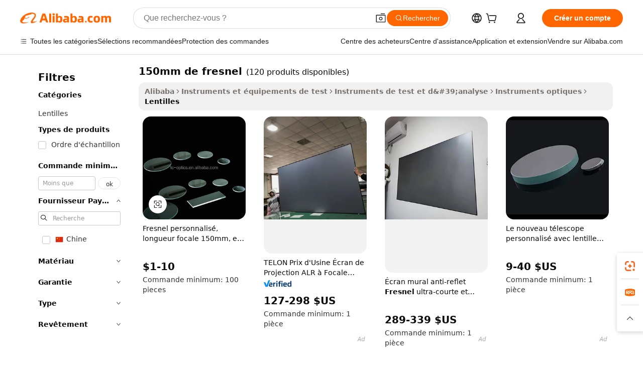

--- FILE ---
content_type: text/html;charset=UTF-8
request_url: https://french.alibaba.com/g/fresnel-150mm.html
body_size: 162115
content:

<!-- screen_content -->

    <!-- tangram:5410 begin-->
    <!-- tangram:529998 begin-->
    
<!DOCTYPE html>
<html lang="fr" dir="ltr">
  <head>
        <script>
      window.__BB = {
        scene: window.__bb_scene || 'traffic-free-goods'
      };
      window.__BB.BB_CWV_IGNORE = {
          lcp_element: ['#icbu-buyer-pc-top-banner'],
          lcp_url: [],
        };
      window._timing = {}
      window._timing.first_start = Date.now();
      window.needLoginInspiration = Boolean(false);
      // 变量用于标记页面首次可见时间
      let firstVisibleTime = null;
      if (typeof document.hidden !== 'undefined') {
        // 页面首次加载时直接统计
        if (!document.hidden) {
          firstVisibleTime = Date.now();
          window.__BB_timex = 1
        } else {
          // 页面不可见时监听 visibilitychange 事件
          document.addEventListener('visibilitychange', () => {
            if (!document.hidden) {
              firstVisibleTime = Date.now();
              window.__BB_timex = firstVisibleTime - window.performance.timing.navigationStart
              window.__BB.firstVisibleTime = window.__BB_timex
              console.log("Page became visible after "+ window.__BB_timex + " ms");
            }
          }, { once: true });  // 确保只触发一次
        }
      } else {
        console.warn('Page Visibility API is not supported in this browser.');
      }
    </script>
        <meta name="data-spm" content="a2700">
        <meta name="aplus-xplug" content="NONE">
        <meta name="aplus-icbu-disable-umid" content="1">
        <meta name="google-translate-customization" content="9de59014edaf3b99-22e1cf3b5ca21786-g00bb439a5e9e5f8f-f">
    <meta name="yandex-verification" content="25a76ba8e4443bb3" />
    <meta name="msvalidate.01" content="E3FBF0E89B724C30844BF17C59608E8F" />
    <meta name="viewport" content="width=device-width, initial-scale=1.0, maximum-scale=5.0, user-scalable=yes">
        <link rel="preconnect" href="https://s.alicdn.com/" crossorigin>
    <link rel="dns-prefetch" href="https://s.alicdn.com">
                        <link rel="preload" href="https://s.alicdn.com/@g/alilog/??aplus_plugin_icbufront/index.js,mlog/aplus_v2.js" as="script">
        <link rel="preload" href="https://s.alicdn.com/@img/imgextra/i2/O1CN0153JdbU26g4bILVOyC_!!6000000007690-2-tps-418-58.png" as="image">
        <script>
            window.__APLUS_ABRATE__ = {
        perf_group: 'base64cached',
        scene: "traffic-free-goods",
      };
    </script>
    <meta name="aplus-mmstat-timeout" content="15000">
        <meta content="text/html; charset=utf-8" http-equiv="Content-Type">
          <title>Fresnel 150 mm - Lentilles en verre de haute qualité pour l'éclairage de scène</title>
      <meta name="keywords" content="fresnel lens,fresnel light,fresnel screen projector">
      <meta name="description" content="Trouvez des lentilles Fresnel 150 mm de haute qualité pour l'éclairage de scène et les applications LED. Options de vente en gros disponibles auprès de fournisseurs fiables. Parfait pour les projets créatifs.">
            <meta name="pagetiming-rate" content="9">
      <meta name="pagetiming-resource-rate" content="4">
                    <link rel="canonical" href="https://french.alibaba.com/g/fresnel-150mm.html">
                              <link rel="alternate" hreflang="fr" href="https://french.alibaba.com/g/fresnel-150mm.html">
                  <link rel="alternate" hreflang="de" href="https://german.alibaba.com/g/fresnel-150mm.html">
                  <link rel="alternate" hreflang="pt" href="https://portuguese.alibaba.com/g/fresnel-150mm.html">
                  <link rel="alternate" hreflang="it" href="https://italian.alibaba.com/g/fresnel-150mm.html">
                  <link rel="alternate" hreflang="es" href="https://spanish.alibaba.com/g/fresnel-150mm.html">
                  <link rel="alternate" hreflang="ru" href="https://russian.alibaba.com/g/fresnel-150mm.html">
                  <link rel="alternate" hreflang="ko" href="https://korean.alibaba.com/g/fresnel-150mm.html">
                  <link rel="alternate" hreflang="ar" href="https://arabic.alibaba.com/g/fresnel-150mm.html">
                  <link rel="alternate" hreflang="ja" href="https://japanese.alibaba.com/g/fresnel-150mm.html">
                  <link rel="alternate" hreflang="tr" href="https://turkish.alibaba.com/g/fresnel-150mm.html">
                  <link rel="alternate" hreflang="th" href="https://thai.alibaba.com/g/fresnel-150mm.html">
                  <link rel="alternate" hreflang="vi" href="https://vietnamese.alibaba.com/g/fresnel-150mm.html">
                  <link rel="alternate" hreflang="nl" href="https://dutch.alibaba.com/g/fresnel-150mm.html">
                  <link rel="alternate" hreflang="he" href="https://hebrew.alibaba.com/g/fresnel-150mm.html">
                  <link rel="alternate" hreflang="id" href="https://indonesian.alibaba.com/g/fresnel-150mm.html">
                  <link rel="alternate" hreflang="hi" href="https://hindi.alibaba.com/g/fresnel-150mm.html">
                  <link rel="alternate" hreflang="en" href="https://www.alibaba.com/showroom/fresnel-150mm.html">
                  <link rel="alternate" hreflang="zh" href="https://chinese.alibaba.com/g/fresnel-150mm.html">
                  <link rel="alternate" hreflang="x-default" href="https://www.alibaba.com/showroom/fresnel-150mm.html">
                                        <script>
      // Aplus 配置自动打点
      var queue = window.goldlog_queue || (window.goldlog_queue = []);
      var tags = ["button", "a", "div", "span", "i", "svg", "input", "li", "tr"];
      queue.push(
        {
          action: 'goldlog.appendMetaInfo',
          arguments: [
            'aplus-auto-exp',
            [
              {
                logkey: '/sc.ug_msite.new_product_exp',
                cssSelector: '[data-spm-exp]',
                props: ["data-spm-exp"],
              },
              {
                logkey: '/sc.ug_pc.seolist_product_exp',
                cssSelector: '.traffic-card-gallery',
                props: ["data-spm-exp"],
              }
            ]
          ]
        }
      )
      queue.push({
        action: 'goldlog.setMetaInfo',
        arguments: ['aplus-auto-clk', JSON.stringify(tags.map(tag =>({
          "logkey": "/sc.ug_msite.new_product_clk",
          tag,
          "filter": "data-spm-clk",
          "props": ["data-spm-clk"]
        })))],
      });
    </script>
  </head>
  <div id="icbu-header"><div id="the-new-header" data-version="4.4.0" data-tnh-auto-exp="tnh-expose" data-scenes="search-products" style="position: relative;background-color: #fff;border-bottom: 1px solid #ddd;box-sizing: border-box; font-family:Inter,SF Pro Text,Roboto,Helvetica Neue,Helvetica,Tahoma,Arial,PingFang SC,Microsoft YaHei;"><div style="display: flex;align-items:center;height: 72px;min-width: 1200px;max-width: 1580px;margin: 0 auto;padding: 0 40px;box-sizing: border-box;"><img style="height: 29px; width: 209px;" src="https://s.alicdn.com/@img/imgextra/i2/O1CN0153JdbU26g4bILVOyC_!!6000000007690-2-tps-418-58.png" alt="" /></div><div style="min-width: 1200px;max-width: 1580px;margin: 0 auto;overflow: hidden;font-size: 14px;display: flex;justify-content: space-between;padding: 0 40px;box-sizing: border-box;"><div style="display: flex; align-items: center; justify-content: space-between"><div style="position: relative; height: 36px; padding: 0 28px 0 20px">All categories</div><div style="position: relative; height: 36px; padding-right: 28px">Featured selections</div><div style="position: relative; height: 36px">Trade Assurance</div></div><div style="display: flex; align-items: center; justify-content: space-between"><div style="position: relative; height: 36px; padding-right: 28px">Buyer Central</div><div style="position: relative; height: 36px; padding-right: 28px">Help Center</div><div style="position: relative; height: 36px; padding-right: 28px">Get the app</div><div style="position: relative; height: 36px">Become a supplier</div></div></div></div></div></div>
  <body data-spm="7724857" style="min-height: calc(100vh + 1px)"><script 
id="beacon-aplus"   
src="//s.alicdn.com/@g/alilog/??aplus_plugin_icbufront/index.js,mlog/aplus_v2.js"
exparams="aplus=async&userid=&aplus&ali_beacon_id=&ali_apache_id=&ali_apache_track=&ali_apache_tracktmp=&eagleeye_traceid=2101e0bc17682237518603963e129a&ip=18%2e188%2e236%2e109&dmtrack_c={ali%5fresin%5ftrace%3dse%5frst%3dnull%7csp%5fviewtype%3dY%7cset%3d3%7cser%3d1007%7cpageId%3d0c1f1125bf624b6991fbb5d0354745e5%7cm%5fpageid%3dnull%7cpvmi%3d65d6234b95e54c4993fcdf4e34b766b8%7csek%5fsepd%3d150mm%2bde%2bfresnel%7csek%3dfresnel%2b150mm%7cse%5fpn%3d1%7cp4pid%3df2c9bfd1%2dd0a2%2d4944%2d950e%2d06adca02e5ea%7csclkid%3dnull%7cforecast%5fpost%5fcate%3dnull%7cseo%5fnew%5fuser%5fflag%3dfalse%7ccategoryId%3d190404%7cseo%5fsearch%5fmodel%5fupgrade%5fv2%3d2025070801%7cseo%5fmodule%5fcard%5f20240624%3d202406242%7clong%5ftext%5fgoogle%5ftranslate%5fv2%3d2407142%7cseo%5fcontent%5ftd%5fbottom%5ftext%5fupdate%5fkey%3d2025070801%7cseo%5fsearch%5fmodel%5fupgrade%5fv3%3d2025072201%7cdamo%5falt%5freplace%3d2485818%7cseo%5fsearch%5fmodel%5fmulti%5fupgrade%5fv3%3d2025081101%7cwap%5fcross%3d2007659%7cwap%5fcs%5faction%3d2005494%7cAPP%5fVisitor%5fActive%3d26704%7cseo%5fshowroom%5fgoods%5fmix%3d2005244%7cseo%5fdefault%5fcached%5flong%5ftext%5ffrom%5fnew%5fkeyword%5fstep%3d2024122502%7cshowroom%5fgeneral%5ftemplate%3d2005292%7cshowroom%5freview%3d20230308%7cwap%5fcs%5ftext%3dnull%7cstructured%5fdata%3d2025052702%7cseo%5fmulti%5fstyle%5ftext%5fupdate%3d2511182%7cpc%5fnew%5fheader%3dnull%7cseo%5fmeta%5fcate%5ftemplate%5fv1%3d2025042401%7cseo%5fmeta%5ftd%5fsearch%5fkeyword%5fstep%5fv1%3d2025040999%7cseo%5fshowroom%5fbiz%5fbabablog%3d1%7cshowroom%5fft%5flong%5ftext%5fbaks%3d80802%7cAPP%5fGrowing%5fBuyer%5fHigh%5fIntent%5fActive%3d25488%7cshowroom%5fpc%5fv2019%3d2104%7cAPP%5fProspecting%5fBuyer%3d26712%7ccache%5fcontrol%3dnull%7cAPP%5fChurned%5fCore%5fBuyer%3d25463%7cseo%5fdefault%5fcached%5flong%5ftext%5fstep%3d24110802%7camp%5flighthouse%5fscore%5fimage%3d19657%7cseo%5fft%5ftranslate%5fgemini%3d25012003%7cwap%5fnode%5fssr%3d2015725%7cdataphant%5fopen%3d27030%7clongtext%5fmulti%5fstyle%5fexpand%5frussian%3d2510142%7cseo%5flongtext%5fgoogle%5fdata%5fsection%3d25021702%7cindustry%5fpopular%5ffloor%3dnull%7cwap%5fad%5fgoods%5fproduct%5finterval%3dnull%7cseo%5fgoods%5fbootom%5fwholesale%5flink%3d2486162%7cseo%5fmiddle%5fwholesale%5flink%3d2486164%7cseo%5fkeyword%5faatest%3d17%7cft%5flong%5ftext%5fenpand%5fstep2%3d121602%7cseo%5fft%5flongtext%5fexpand%5fstep3%3d25012102%7cseo%5fwap%5fheadercard%3d2006288%7cAPP%5fChurned%5fInactive%5fVisitor%3d25497%7cAPP%5fGrowing%5fBuyer%5fHigh%5fIntent%5fInactive%3d25484%7cseo%5fmeta%5ftd%5fmulti%5fkey%3d2025061801%7ctop%5frecommend%5f20250120%3d202501201%7clongtext%5fmulti%5fstyle%5fexpand%5ffrench%5fcopy%3d25091802%7clongtext%5fmulti%5fstyle%5fexpand%5ffrench%5fcopy%5fcopy%3d25092502%7cseo%5ffloor%5fexp%3dnull%7cseo%5fshowroom%5falgo%5flink%3d17764%7cseo%5fmeta%5ftd%5faib%5fgeneral%5fkey%3d2025091901%7ccountry%5findustry%3d202311033%7cshowroom%5fft%5flong%5ftext%5fenpand%5fstep1%3d101102%7cseo%5fshowroom%5fnorel%3d443425%7cplp%5fstyle%5f25%5fpc%3d202505222%7cseo%5fggs%5flayer%3d10010%7cquery%5fmutil%5flang%5ftranslate%3d2025060300%7cAPP%5fChurned%5fBuyer%3d25468%7cstream%5frender%5fperf%5fopt%3d2309181%7cwap%5fgoods%3d2007383%7cseo%5fshowroom%5fsimilar%5f20240614%3d202406142%7cchinese%5fopen%3d6307%7cquery%5fgpt%5ftranslate%3d20240820%7cad%5fproduct%5finterval%3dnull%7camp%5fto%5fpwa%3d2007359%7cplp%5faib%5fmulti%5fai%5fmeta%3d20250401%7cwap%5fsupplier%5fcontent%3dnull%7cpc%5ffree%5frefactoring%3d20220315%7cAPP%5fGrowing%5fBuyer%5fInactive%3d25476%7csso%5foem%5ffloor%3dnull%7cseo%5fpc%5fnew%5fview%5f20240807%3d202408072%7cseo%5fbottom%5ftext%5fentity%5fkey%5fcopy%3d2025062400%7cstream%5frender%3d433763%7cseo%5fmodule%5fcard%5f20240424%3d202404241%7cseo%5ftitle%5freplace%5f20191226%3d5841%7clongtext%5fmulti%5fstyle%5fexpand%3d25090802%7cgoogleweblight%3d6516%7clighthouse%5fbase64%3d2005760%7cAPP%5fProspecting%5fBuyer%5fActive%3d26719%7cad%5fgoods%5fproduct%5finterval%3dnull%7cseo%5fbottom%5fdeep%5fextend%5fkw%5fkey%3d2025071101%7clongtext%5fmulti%5fstyle%5fexpand%5fturkish%3d25102802%7cilink%5fuv%3d20240911%7cwap%5flist%5fwakeup%3d2005832%7ctpp%5fcrosslink%5fpc%3d20205311%7cseo%5ftop%5fbooth%3d18501%7cAPP%5fGrowing%5fBuyer%5fLess%5fActive%3d25471%7cseo%5fsearch%5fmodel%5fupgrade%5frank%3d2025092401%7cgoodslayer%3d7977%7cft%5flong%5ftext%5ftranslate%5fexpand%5fstep1%3d24110802%7cseo%5fheaderstyle%5ftraffic%5fkey%5fv1%3d2025072100%7ccrosslink%5fswitch%3d2008141%7cp4p%5foutline%3d20240328%7cseo%5fmeta%5ftd%5faib%5fv2%5fkey%3d2025091800%7crts%5fmulti%3d2008404%7cseo%5fad%5foptimization%5fkey%5fv2%3d2025072300%7cseo%5fsearch%5fmulti%5fsearch%5ftype%3d2025112401%7cAPP%5fVisitor%5fLess%5fActive%3d26698%7cplp%5fstyle%5f25%3d202505192%7ccdn%5fvm%3d2007368%7cwap%5fad%5fproduct%5finterval%3dnull%7cseo%5fsearch%5fmodel%5fmulti%5fupgrade%5frank%3d2025092401%7cpc%5fcard%5fshare%3d2025081201%7cAPP%5fGrowing%5fBuyer%5fHigh%5fIntent%5fLess%5fActive%3d25479%7cgoods%5ftitle%5fsubstitute%3d9616%7cwap%5fscreen%5fexp%3d2025081400%7creact%5fheader%5ftest%3d202502182%7cpc%5fcs%5fcolor%3d2005788%7cshowroom%5fft%5flong%5ftext%5ftest%3d72502%7cone%5ftap%5flogin%5fABTest%3d202308153%7cseo%5fhyh%5fshow%5ftags%3dnull%7cplp%5fstructured%5fdata%3d2508182%7cguide%5fdelete%3d2008526%7cseo%5findustry%5ftemplate%3dnull%7cseo%5fmeta%5ftd%5fmulti%5fes%5fkey%3d2025073101%7cseo%5fshowroom%5fdata%5fmix%3d19888%7csso%5ftop%5franking%5ffloor%3d20031%7cseo%5ftd%5fdeep%5fupgrade%5fkey%5fv3%3d2025081101%7cwap%5fue%5fone%3d2025111401%7cshowroom%5fto%5frts%5flink%3d2008480%7ccountrysearch%5ftest%3dnull%7cchannel%5famp%5fto%5fpwa%3d2008435%7cseo%5fmulti%5fstyles%5flong%5ftext%3d2503172%7cseo%5fmeta%5ftext%5fmutli%5fcate%5ftemplate%5fv1%3d2025080801%7cseo%5fdefault%5fcached%5fmutil%5flong%5ftext%5fstep%3d24110436%7cseo%5faction%5fpoint%5ftype%3d22823%7cseo%5faib%5ftd%5flaunch%5f20240828%5fcopy%3d202408282%7cseo%5fshowroom%5fwholesale%5flink%3dnull%7cseo%5fperf%5fimprove%3d2023999%7cseo%5fwap%5flist%5fbounce%5f01%3d2063%7cseo%5fwap%5flist%5fbounce%5f02%3d2128%7cAPP%5fGrowing%5fBuyer%5fActive%3d25492%7cvideolayer%3dnull%7cvideo%5fplay%3dnull%7cAPP%5fChurned%5fMember%5fInactive%3d25501%7cseo%5fgoogle%5fnew%5fstruct%3d438326%7cicbu%5falgo%5fp4p%5fseo%5fad%3d2025072300%7ctpp%5ftrace%3dseoKeyword%2dseoKeyword%5fv3%2dproduct%2dPRODUCT%5fFAIL}&pageid=12bcec6d2101e6ea1768223752&hn=ensearchweb033001230234%2erg%2dus%2deast%2eus44&asid=AQAAAAAI9GRpnGuZFwAAAAA+XJAQT01CUw==&treq=&tres=" async>
</script>
            <style>body{background-color:white;}.no-scrollbar.il-sticky.il-top-0.il-max-h-\[100vh\].il-w-\[200px\].il-flex-shrink-0.il-flex-grow-0.il-overflow-y-scroll{background-color:#FFF;padding-left:12px}</style>
                    <!-- tangram:530006 begin-->
<!--  -->
 <style>
   @keyframes il-spin {
     to {
       transform: rotate(360deg);
     }
   }
   @keyframes il-pulse {
     50% {
       opacity: 0.5;
     }
   }
   .traffic-card-gallery {display: flex;position: relative;flex-direction: column;justify-content: flex-start;border-radius: 0.5rem;background-color: #fff;padding: 0.5rem 0.5rem 1rem;overflow: hidden;font-size: 0.75rem;line-height: 1rem;}
   .traffic-card-list {display: flex;position: relative;flex-direction: row;justify-content: flex-start;border-bottom-width: 1px;background-color: #fff;padding: 1rem;height: 292px;overflow: hidden;font-size: 0.75rem;line-height: 1rem;}
   .product-price {
     b {
       font-size: 22px;
     }
   }
   .skel-loading {
       animation: il-pulse 2s cubic-bezier(0.4, 0, 0.6, 1) infinite;background-color: hsl(60, 4.8%, 95.9%);
   }
 </style>
<div id="first-cached-card">
  <div style="box-sizing:border-box;display: flex;position: absolute;left: 0;right: 0;margin: 0 auto;z-index: 1;min-width: 1200px;max-width: 1580px;padding: 0.75rem 3.25rem 0;pointer-events: none;">
    <!--页面左侧区域-->
    <div style="width: 200px;padding-top: 1rem;padding-left:12px; background-color: #fff;border-radius: 0.25rem">
      <div class="skel-loading" style="height: 1.5rem;width: 50%;border-radius: 0.25rem;"></div>
      <div style="margin-top: 1rem;margin-bottom: 1rem;">
        <div class="skel-loading" style="height: 1rem;width: calc(100% * 5 / 6);"></div>
        <div
          class="skel-loading"
          style="margin-top: 1rem;height: 1rem;width: calc(100% * 8 / 12);"
        ></div>
        <div class="skel-loading" style="margin-top: 1rem;height: 1rem;width: 75%;"></div>
        <div
          class="skel-loading"
          style="margin-top: 1rem;height: 1rem;width: calc(100% * 7 / 12);"
        ></div>
      </div>
      <div class="skel-loading" style="height: 1.5rem;width: 50%;border-radius: 0.25rem;"></div>
      <div style="margin-top: 1rem;margin-bottom: 1rem;">
        <div class="skel-loading" style="height: 1rem;width: calc(100% * 5 / 6);"></div>
        <div
          class="skel-loading"
          style="margin-top: 1rem;height: 1rem;width: calc(100% * 8 / 12);"
        ></div>
        <div class="skel-loading" style="margin-top: 1rem;height: 1rem;width: 75%;"></div>
        <div
          class="skel-loading"
          style="margin-top: 1rem;height: 1rem;width: calc(100% * 7 / 12);"
        ></div>
      </div>
      <div class="skel-loading" style="height: 1.5rem;width: 50%;border-radius: 0.25rem;"></div>
      <div style="margin-top: 1rem;margin-bottom: 1rem;">
        <div class="skel-loading" style="height: 1rem;width: calc(100% * 5 / 6);"></div>
        <div
          class="skel-loading"
          style="margin-top: 1rem;height: 1rem;width: calc(100% * 8 / 12);"
        ></div>
        <div class="skel-loading" style="margin-top: 1rem;height: 1rem;width: 75%;"></div>
        <div
          class="skel-loading"
          style="margin-top: 1rem;height: 1rem;width: calc(100% * 7 / 12);"
        ></div>
      </div>
      <div class="skel-loading" style="height: 1.5rem;width: 50%;border-radius: 0.25rem;"></div>
      <div style="margin-top: 1rem;margin-bottom: 1rem;">
        <div class="skel-loading" style="height: 1rem;width: calc(100% * 5 / 6);"></div>
        <div
          class="skel-loading"
          style="margin-top: 1rem;height: 1rem;width: calc(100% * 8 / 12);"
        ></div>
        <div class="skel-loading" style="margin-top: 1rem;height: 1rem;width: 75%;"></div>
        <div
          class="skel-loading"
          style="margin-top: 1rem;height: 1rem;width: calc(100% * 7 / 12);"
        ></div>
      </div>
      <div class="skel-loading" style="height: 1.5rem;width: 50%;border-radius: 0.25rem;"></div>
      <div style="margin-top: 1rem;margin-bottom: 1rem;">
        <div class="skel-loading" style="height: 1rem;width: calc(100% * 5 / 6);"></div>
        <div
          class="skel-loading"
          style="margin-top: 1rem;height: 1rem;width: calc(100% * 8 / 12);"
        ></div>
        <div class="skel-loading" style="margin-top: 1rem;height: 1rem;width: 75%;"></div>
        <div
          class="skel-loading"
          style="margin-top: 1rem;height: 1rem;width: calc(100% * 7 / 12);"
        ></div>
      </div>
      <div class="skel-loading" style="height: 1.5rem;width: 50%;border-radius: 0.25rem;"></div>
      <div style="margin-top: 1rem;margin-bottom: 1rem;">
        <div class="skel-loading" style="height: 1rem;width: calc(100% * 5 / 6);"></div>
        <div
          class="skel-loading"
          style="margin-top: 1rem;height: 1rem;width: calc(100% * 8 / 12);"
        ></div>
        <div class="skel-loading" style="margin-top: 1rem;height: 1rem;width: 75%;"></div>
        <div
          class="skel-loading"
          style="margin-top: 1rem;height: 1rem;width: calc(100% * 7 / 12);"
        ></div>
      </div>
    </div>
    <!--页面主体区域-->
    <div style="flex: 1 1 0%; overflow: hidden;padding: 0.5rem 0.5rem 0.5rem 1.5rem">
      <div style="height: 1.25rem;margin-bottom: 1rem;"></div>
      <!-- keywords -->
      <div style="margin-bottom: 1rem;height: 1.75rem;font-weight: 700;font-size: 1.25rem;line-height: 1.75rem;"></div>
      <!-- longtext -->
            <div style="width: calc(25% - 0.9rem);pointer-events: auto">
        <div class="traffic-card-gallery">
          <!-- ProductImage -->
          <a href="//www.alibaba.com/product-detail/Customized-150mm-Focal-Length-Fresnel-for_60700480152.html?from=SEO" target="_blank" style="position: relative;margin-bottom: 0.5rem;aspect-ratio: 1;overflow: hidden;border-radius: 0.5rem;">
            <div style="display: flex; overflow: hidden">
              <div style="position: relative;margin: 0;width: 100%;min-width: 0;flex-shrink: 0;flex-grow: 0;flex-basis: 100%;padding: 0;">
                <img style="position: relative; aspect-ratio: 1; width: 100%" src="[data-uri]" loading="eager" />
                <div style="position: absolute;left: 0;bottom: 0;right: 0;top: 0;background-color: #000;opacity: 0.05;"></div>
              </div>
            </div>
          </a>
          <div style="display: flex;flex: 1 1 0%;flex-direction: column;justify-content: space-between;">
            <div>
              <a class="skel-loading" style="margin-top: 0.5rem;display:inline-block;width:100%;height:1rem;" href="//www.alibaba.com/product-detail/Customized-150mm-Focal-Length-Fresnel-for_60700480152.html" target="_blank"></a>
              <a class="skel-loading" style="margin-top: 0.125rem;display:inline-block;width:100%;height:1rem;" href="//www.alibaba.com/product-detail/Customized-150mm-Focal-Length-Fresnel-for_60700480152.html" target="_blank"></a>
              <div class="skel-loading" style="margin-top: 0.25rem;height:1.625rem;width:75%"></div>
              <div class="skel-loading" style="margin-top: 0.5rem;height: 1rem;width:50%"></div>
              <div class="skel-loading" style="margin-top:0.25rem;height:1rem;width:25%"></div>
            </div>
          </div>

        </div>
      </div>

    </div>
  </div>
</div>
<!-- tangram:530006 end-->
            <style>.component-left-filter-callback{display:flex;position:relative;margin-top:10px;height:1200px}.component-left-filter-callback img{width:200px}.component-left-filter-callback i{position:absolute;top:5%;left:50%}.related-search-wrapper{padding:.5rem;--tw-bg-opacity: 1;background-color:#fff;background-color:rgba(255,255,255,var(--tw-bg-opacity, 1));border-width:1px;border-color:var(--input)}.related-search-wrapper .related-search-box{margin:12px 16px}.related-search-wrapper .related-search-box .related-search-title{display:inline;float:start;color:#666;word-wrap:break-word;margin-right:12px;width:13%}.related-search-wrapper .related-search-box .related-search-content{display:flex;flex-wrap:wrap}.related-search-wrapper .related-search-box .related-search-content .related-search-link{margin-right:12px;width:23%;overflow:hidden;color:#666;text-overflow:ellipsis;white-space:nowrap}.product-title img{margin-right:.5rem;display:inline-block;height:1rem;vertical-align:sub}.product-price b{font-size:22px}.similar-icon{position:absolute;bottom:12px;z-index:2;right:12px}.rfq-card{display:inline-block;position:relative;box-sizing:border-box;margin-bottom:36px}.rfq-card .rfq-card-content{display:flex;position:relative;flex-direction:column;align-items:flex-start;background-size:cover;background-color:#fff;padding:12px;width:100%;height:100%}.rfq-card .rfq-card-content .rfq-card-icon{margin-top:50px}.rfq-card .rfq-card-content .rfq-card-icon img{width:45px}.rfq-card .rfq-card-content .rfq-card-top-title{margin-top:14px;color:#222;font-weight:400;font-size:16px}.rfq-card .rfq-card-content .rfq-card-title{margin-top:24px;color:#333;font-weight:800;font-size:20px}.rfq-card .rfq-card-content .rfq-card-input-box{margin-top:24px;width:100%}.rfq-card .rfq-card-content .rfq-card-input-box textarea{box-sizing:border-box;border:1px solid #ddd;border-radius:4px;background-color:#fff;padding:9px 12px;width:100%;height:88px;resize:none;color:#666;font-weight:400;font-size:13px;font-family:inherit}.rfq-card .rfq-card-content .rfq-card-button{margin-top:24px;border:1px solid #666;border-radius:16px;background-color:#fff;width:67%;color:#000;font-weight:700;font-size:14px;line-height:30px;text-align:center}[data-modulename^=ProductList-] div{contain-intrinsic-size:auto 500px}.traffic-card-gallery:hover{--tw-shadow: 0px 2px 6px 2px rgba(0,0,0,.12157);--tw-shadow-colored: 0px 2px 6px 2px var(--tw-shadow-color);box-shadow:0 0 #0000,0 0 #0000,0 2px 6px 2px #0000001f;box-shadow:var(--tw-ring-offset-shadow, 0 0 rgba(0,0,0,0)),var(--tw-ring-shadow, 0 0 rgba(0,0,0,0)),var(--tw-shadow);z-index:10}.traffic-card-gallery{position:relative;display:flex;flex-direction:column;justify-content:flex-start;overflow:hidden;border-radius:.75rem;--tw-bg-opacity: 1;background-color:#fff;background-color:rgba(255,255,255,var(--tw-bg-opacity, 1));padding:.5rem;font-size:.75rem;line-height:1rem}.traffic-card-list{position:relative;display:flex;height:292px;flex-direction:row;justify-content:flex-start;overflow:hidden;border-bottom-width:1px;--tw-bg-opacity: 1;background-color:#fff;background-color:rgba(255,255,255,var(--tw-bg-opacity, 1));padding:1rem;font-size:.75rem;line-height:1rem}.traffic-card-g-industry:hover{--tw-shadow: 0 0 10px rgba(0,0,0,.1);--tw-shadow-colored: 0 0 10px var(--tw-shadow-color);box-shadow:0 0 #0000,0 0 #0000,0 0 10px #0000001a;box-shadow:var(--tw-ring-offset-shadow, 0 0 rgba(0,0,0,0)),var(--tw-ring-shadow, 0 0 rgba(0,0,0,0)),var(--tw-shadow)}.traffic-card-g-industry{position:relative;border-radius:var(--radius);--tw-bg-opacity: 1;background-color:#fff;background-color:rgba(255,255,255,var(--tw-bg-opacity, 1));padding:1.25rem .75rem .75rem;font-size:.875rem;line-height:1.25rem}.module-filter-section-wrapper{max-height:none!important;overflow-x:hidden}*,:before,:after{--tw-border-spacing-x: 0;--tw-border-spacing-y: 0;--tw-translate-x: 0;--tw-translate-y: 0;--tw-rotate: 0;--tw-skew-x: 0;--tw-skew-y: 0;--tw-scale-x: 1;--tw-scale-y: 1;--tw-pan-x: ;--tw-pan-y: ;--tw-pinch-zoom: ;--tw-scroll-snap-strictness: proximity;--tw-gradient-from-position: ;--tw-gradient-via-position: ;--tw-gradient-to-position: ;--tw-ordinal: ;--tw-slashed-zero: ;--tw-numeric-figure: ;--tw-numeric-spacing: ;--tw-numeric-fraction: ;--tw-ring-inset: ;--tw-ring-offset-width: 0px;--tw-ring-offset-color: #fff;--tw-ring-color: rgba(59, 130, 246, .5);--tw-ring-offset-shadow: 0 0 rgba(0,0,0,0);--tw-ring-shadow: 0 0 rgba(0,0,0,0);--tw-shadow: 0 0 rgba(0,0,0,0);--tw-shadow-colored: 0 0 rgba(0,0,0,0);--tw-blur: ;--tw-brightness: ;--tw-contrast: ;--tw-grayscale: ;--tw-hue-rotate: ;--tw-invert: ;--tw-saturate: ;--tw-sepia: ;--tw-drop-shadow: ;--tw-backdrop-blur: ;--tw-backdrop-brightness: ;--tw-backdrop-contrast: ;--tw-backdrop-grayscale: ;--tw-backdrop-hue-rotate: ;--tw-backdrop-invert: ;--tw-backdrop-opacity: ;--tw-backdrop-saturate: ;--tw-backdrop-sepia: ;--tw-contain-size: ;--tw-contain-layout: ;--tw-contain-paint: ;--tw-contain-style: }::backdrop{--tw-border-spacing-x: 0;--tw-border-spacing-y: 0;--tw-translate-x: 0;--tw-translate-y: 0;--tw-rotate: 0;--tw-skew-x: 0;--tw-skew-y: 0;--tw-scale-x: 1;--tw-scale-y: 1;--tw-pan-x: ;--tw-pan-y: ;--tw-pinch-zoom: ;--tw-scroll-snap-strictness: proximity;--tw-gradient-from-position: ;--tw-gradient-via-position: ;--tw-gradient-to-position: ;--tw-ordinal: ;--tw-slashed-zero: ;--tw-numeric-figure: ;--tw-numeric-spacing: ;--tw-numeric-fraction: ;--tw-ring-inset: ;--tw-ring-offset-width: 0px;--tw-ring-offset-color: #fff;--tw-ring-color: rgba(59, 130, 246, .5);--tw-ring-offset-shadow: 0 0 rgba(0,0,0,0);--tw-ring-shadow: 0 0 rgba(0,0,0,0);--tw-shadow: 0 0 rgba(0,0,0,0);--tw-shadow-colored: 0 0 rgba(0,0,0,0);--tw-blur: ;--tw-brightness: ;--tw-contrast: ;--tw-grayscale: ;--tw-hue-rotate: ;--tw-invert: ;--tw-saturate: ;--tw-sepia: ;--tw-drop-shadow: ;--tw-backdrop-blur: ;--tw-backdrop-brightness: ;--tw-backdrop-contrast: ;--tw-backdrop-grayscale: ;--tw-backdrop-hue-rotate: ;--tw-backdrop-invert: ;--tw-backdrop-opacity: ;--tw-backdrop-saturate: ;--tw-backdrop-sepia: ;--tw-contain-size: ;--tw-contain-layout: ;--tw-contain-paint: ;--tw-contain-style: }*,:before,:after{box-sizing:border-box;border-width:0;border-style:solid;border-color:#e5e7eb}:before,:after{--tw-content: ""}html,:host{line-height:1.5;-webkit-text-size-adjust:100%;-moz-tab-size:4;-o-tab-size:4;tab-size:4;font-family:ui-sans-serif,system-ui,-apple-system,Segoe UI,Roboto,Ubuntu,Cantarell,Noto Sans,sans-serif,"Apple Color Emoji","Segoe UI Emoji",Segoe UI Symbol,"Noto Color Emoji";font-feature-settings:normal;font-variation-settings:normal;-webkit-tap-highlight-color:transparent}body{margin:0;line-height:inherit}hr{height:0;color:inherit;border-top-width:1px}abbr:where([title]){text-decoration:underline;-webkit-text-decoration:underline dotted;text-decoration:underline dotted}h1,h2,h3,h4,h5,h6{font-size:inherit;font-weight:inherit}a{color:inherit;text-decoration:inherit}b,strong{font-weight:bolder}code,kbd,samp,pre{font-family:ui-monospace,SFMono-Regular,Menlo,Monaco,Consolas,Liberation Mono,Courier New,monospace;font-feature-settings:normal;font-variation-settings:normal;font-size:1em}small{font-size:80%}sub,sup{font-size:75%;line-height:0;position:relative;vertical-align:baseline}sub{bottom:-.25em}sup{top:-.5em}table{text-indent:0;border-color:inherit;border-collapse:collapse}button,input,optgroup,select,textarea{font-family:inherit;font-feature-settings:inherit;font-variation-settings:inherit;font-size:100%;font-weight:inherit;line-height:inherit;letter-spacing:inherit;color:inherit;margin:0;padding:0}button,select{text-transform:none}button,input:where([type=button]),input:where([type=reset]),input:where([type=submit]){-webkit-appearance:button;background-color:transparent;background-image:none}:-moz-focusring{outline:auto}:-moz-ui-invalid{box-shadow:none}progress{vertical-align:baseline}::-webkit-inner-spin-button,::-webkit-outer-spin-button{height:auto}[type=search]{-webkit-appearance:textfield;outline-offset:-2px}::-webkit-search-decoration{-webkit-appearance:none}::-webkit-file-upload-button{-webkit-appearance:button;font:inherit}summary{display:list-item}blockquote,dl,dd,h1,h2,h3,h4,h5,h6,hr,figure,p,pre{margin:0}fieldset{margin:0;padding:0}legend{padding:0}ol,ul,menu{list-style:none;margin:0;padding:0}dialog{padding:0}textarea{resize:vertical}input::-moz-placeholder,textarea::-moz-placeholder{opacity:1;color:#9ca3af}input::placeholder,textarea::placeholder{opacity:1;color:#9ca3af}button,[role=button]{cursor:pointer}:disabled{cursor:default}img,svg,video,canvas,audio,iframe,embed,object{display:block;vertical-align:middle}img,video{max-width:100%;height:auto}[hidden]:where(:not([hidden=until-found])){display:none}:root{--background: hsl(0, 0%, 100%);--foreground: hsl(20, 14.3%, 4.1%);--card: hsl(0, 0%, 100%);--card-foreground: hsl(20, 14.3%, 4.1%);--popover: hsl(0, 0%, 100%);--popover-foreground: hsl(20, 14.3%, 4.1%);--primary: hsl(24, 100%, 50%);--primary-foreground: hsl(60, 9.1%, 97.8%);--secondary: hsl(60, 4.8%, 95.9%);--secondary-foreground: #333;--muted: hsl(60, 4.8%, 95.9%);--muted-foreground: hsl(25, 5.3%, 44.7%);--accent: hsl(60, 4.8%, 95.9%);--accent-foreground: hsl(24, 9.8%, 10%);--destructive: hsl(0, 84.2%, 60.2%);--destructive-foreground: hsl(60, 9.1%, 97.8%);--border: hsl(20, 5.9%, 90%);--input: hsl(20, 5.9%, 90%);--ring: hsl(24.6, 95%, 53.1%);--radius: 1rem}.dark{--background: hsl(20, 14.3%, 4.1%);--foreground: hsl(60, 9.1%, 97.8%);--card: hsl(20, 14.3%, 4.1%);--card-foreground: hsl(60, 9.1%, 97.8%);--popover: hsl(20, 14.3%, 4.1%);--popover-foreground: hsl(60, 9.1%, 97.8%);--primary: hsl(20.5, 90.2%, 48.2%);--primary-foreground: hsl(60, 9.1%, 97.8%);--secondary: hsl(12, 6.5%, 15.1%);--secondary-foreground: hsl(60, 9.1%, 97.8%);--muted: hsl(12, 6.5%, 15.1%);--muted-foreground: hsl(24, 5.4%, 63.9%);--accent: hsl(12, 6.5%, 15.1%);--accent-foreground: hsl(60, 9.1%, 97.8%);--destructive: hsl(0, 72.2%, 50.6%);--destructive-foreground: hsl(60, 9.1%, 97.8%);--border: hsl(12, 6.5%, 15.1%);--input: hsl(12, 6.5%, 15.1%);--ring: hsl(20.5, 90.2%, 48.2%)}*{border-color:#e7e5e4;border-color:var(--border)}body{background-color:#fff;background-color:var(--background);color:#0c0a09;color:var(--foreground)}.il-sr-only{position:absolute;width:1px;height:1px;padding:0;margin:-1px;overflow:hidden;clip:rect(0,0,0,0);white-space:nowrap;border-width:0}.il-invisible{visibility:hidden}.il-fixed{position:fixed}.il-absolute{position:absolute}.il-relative{position:relative}.il-sticky{position:sticky}.il-inset-0{inset:0}.il--bottom-12{bottom:-3rem}.il--top-12{top:-3rem}.il-bottom-0{bottom:0}.il-bottom-2{bottom:.5rem}.il-bottom-3{bottom:.75rem}.il-bottom-4{bottom:1rem}.il-end-0{right:0}.il-end-2{right:.5rem}.il-end-3{right:.75rem}.il-end-4{right:1rem}.il-left-0{left:0}.il-left-3{left:.75rem}.il-right-0{right:0}.il-right-2{right:.5rem}.il-right-3{right:.75rem}.il-start-0{left:0}.il-start-1\/2{left:50%}.il-start-2{left:.5rem}.il-start-3{left:.75rem}.il-start-\[50\%\]{left:50%}.il-top-0{top:0}.il-top-1\/2{top:50%}.il-top-16{top:4rem}.il-top-4{top:1rem}.il-top-\[50\%\]{top:50%}.il-z-10{z-index:10}.il-z-50{z-index:50}.il-z-\[9999\]{z-index:9999}.il-col-span-4{grid-column:span 4 / span 4}.il-m-0{margin:0}.il-m-3{margin:.75rem}.il-m-auto{margin:auto}.il-mx-auto{margin-left:auto;margin-right:auto}.il-my-3{margin-top:.75rem;margin-bottom:.75rem}.il-my-5{margin-top:1.25rem;margin-bottom:1.25rem}.il-my-auto{margin-top:auto;margin-bottom:auto}.\!il-mb-4{margin-bottom:1rem!important}.il--mt-4{margin-top:-1rem}.il-mb-0{margin-bottom:0}.il-mb-1{margin-bottom:.25rem}.il-mb-2{margin-bottom:.5rem}.il-mb-3{margin-bottom:.75rem}.il-mb-4{margin-bottom:1rem}.il-mb-5{margin-bottom:1.25rem}.il-mb-6{margin-bottom:1.5rem}.il-mb-8{margin-bottom:2rem}.il-mb-\[-0\.75rem\]{margin-bottom:-.75rem}.il-mb-\[0\.125rem\]{margin-bottom:.125rem}.il-me-1{margin-right:.25rem}.il-me-2{margin-right:.5rem}.il-me-3{margin-right:.75rem}.il-me-auto{margin-right:auto}.il-mr-1{margin-right:.25rem}.il-mr-2{margin-right:.5rem}.il-ms-1{margin-left:.25rem}.il-ms-4{margin-left:1rem}.il-ms-5{margin-left:1.25rem}.il-ms-8{margin-left:2rem}.il-ms-\[\.375rem\]{margin-left:.375rem}.il-ms-auto{margin-left:auto}.il-mt-0{margin-top:0}.il-mt-0\.5{margin-top:.125rem}.il-mt-1{margin-top:.25rem}.il-mt-2{margin-top:.5rem}.il-mt-3{margin-top:.75rem}.il-mt-4{margin-top:1rem}.il-mt-6{margin-top:1.5rem}.il-line-clamp-1{overflow:hidden;display:-webkit-box;-webkit-box-orient:vertical;-webkit-line-clamp:1}.il-line-clamp-2{overflow:hidden;display:-webkit-box;-webkit-box-orient:vertical;-webkit-line-clamp:2}.il-line-clamp-6{overflow:hidden;display:-webkit-box;-webkit-box-orient:vertical;-webkit-line-clamp:6}.il-inline-block{display:inline-block}.il-inline{display:inline}.il-flex{display:flex}.il-inline-flex{display:inline-flex}.il-grid{display:grid}.il-aspect-square{aspect-ratio:1 / 1}.il-size-5{width:1.25rem;height:1.25rem}.il-h-1{height:.25rem}.il-h-10{height:2.5rem}.il-h-11{height:2.75rem}.il-h-20{height:5rem}.il-h-24{height:6rem}.il-h-3\.5{height:.875rem}.il-h-4{height:1rem}.il-h-40{height:10rem}.il-h-6{height:1.5rem}.il-h-8{height:2rem}.il-h-9{height:2.25rem}.il-h-\[150px\]{height:150px}.il-h-\[152px\]{height:152px}.il-h-\[18\.25rem\]{height:18.25rem}.il-h-\[292px\]{height:292px}.il-h-\[600px\]{height:600px}.il-h-auto{height:auto}.il-h-fit{height:-moz-fit-content;height:fit-content}.il-h-full{height:100%}.il-h-screen{height:100vh}.il-max-h-\[100vh\]{max-height:100vh}.il-w-1\/2{width:50%}.il-w-10{width:2.5rem}.il-w-10\/12{width:83.333333%}.il-w-4{width:1rem}.il-w-6{width:1.5rem}.il-w-64{width:16rem}.il-w-7\/12{width:58.333333%}.il-w-72{width:18rem}.il-w-8{width:2rem}.il-w-8\/12{width:66.666667%}.il-w-9{width:2.25rem}.il-w-9\/12{width:75%}.il-w-\[200px\]{width:200px}.il-w-\[84px\]{width:84px}.il-w-fit{width:-moz-fit-content;width:fit-content}.il-w-full{width:100%}.il-w-screen{width:100vw}.il-min-w-0{min-width:0px}.il-min-w-3{min-width:.75rem}.il-min-w-\[1200px\]{min-width:1200px}.il-max-w-\[1000px\]{max-width:1000px}.il-max-w-\[1580px\]{max-width:1580px}.il-max-w-full{max-width:100%}.il-max-w-lg{max-width:32rem}.il-flex-1{flex:1 1 0%}.il-flex-shrink-0,.il-shrink-0{flex-shrink:0}.il-flex-grow-0,.il-grow-0{flex-grow:0}.il-basis-24{flex-basis:6rem}.il-basis-full{flex-basis:100%}.il-origin-\[--radix-tooltip-content-transform-origin\]{transform-origin:var(--radix-tooltip-content-transform-origin)}.il--translate-x-1\/2{--tw-translate-x: -50%;transform:translate(-50%,var(--tw-translate-y)) rotate(var(--tw-rotate)) skew(var(--tw-skew-x)) skewY(var(--tw-skew-y)) scaleX(var(--tw-scale-x)) scaleY(var(--tw-scale-y));transform:translate(var(--tw-translate-x),var(--tw-translate-y)) rotate(var(--tw-rotate)) skew(var(--tw-skew-x)) skewY(var(--tw-skew-y)) scaleX(var(--tw-scale-x)) scaleY(var(--tw-scale-y))}.il--translate-y-1\/2{--tw-translate-y: -50%;transform:translate(var(--tw-translate-x),-50%) rotate(var(--tw-rotate)) skew(var(--tw-skew-x)) skewY(var(--tw-skew-y)) scaleX(var(--tw-scale-x)) scaleY(var(--tw-scale-y));transform:translate(var(--tw-translate-x),var(--tw-translate-y)) rotate(var(--tw-rotate)) skew(var(--tw-skew-x)) skewY(var(--tw-skew-y)) scaleX(var(--tw-scale-x)) scaleY(var(--tw-scale-y))}.il-translate-x-\[-50\%\]{--tw-translate-x: -50%;transform:translate(-50%,var(--tw-translate-y)) rotate(var(--tw-rotate)) skew(var(--tw-skew-x)) skewY(var(--tw-skew-y)) scaleX(var(--tw-scale-x)) scaleY(var(--tw-scale-y));transform:translate(var(--tw-translate-x),var(--tw-translate-y)) rotate(var(--tw-rotate)) skew(var(--tw-skew-x)) skewY(var(--tw-skew-y)) scaleX(var(--tw-scale-x)) scaleY(var(--tw-scale-y))}.il-translate-y-\[-50\%\]{--tw-translate-y: -50%;transform:translate(var(--tw-translate-x),-50%) rotate(var(--tw-rotate)) skew(var(--tw-skew-x)) skewY(var(--tw-skew-y)) scaleX(var(--tw-scale-x)) scaleY(var(--tw-scale-y));transform:translate(var(--tw-translate-x),var(--tw-translate-y)) rotate(var(--tw-rotate)) skew(var(--tw-skew-x)) skewY(var(--tw-skew-y)) scaleX(var(--tw-scale-x)) scaleY(var(--tw-scale-y))}.il-rotate-90{--tw-rotate: 90deg;transform:translate(var(--tw-translate-x),var(--tw-translate-y)) rotate(90deg) skew(var(--tw-skew-x)) skewY(var(--tw-skew-y)) scaleX(var(--tw-scale-x)) scaleY(var(--tw-scale-y));transform:translate(var(--tw-translate-x),var(--tw-translate-y)) rotate(var(--tw-rotate)) skew(var(--tw-skew-x)) skewY(var(--tw-skew-y)) scaleX(var(--tw-scale-x)) scaleY(var(--tw-scale-y))}@keyframes il-pulse{50%{opacity:.5}}.il-animate-pulse{animation:il-pulse 2s cubic-bezier(.4,0,.6,1) infinite}@keyframes il-spin{to{transform:rotate(360deg)}}.il-animate-spin{animation:il-spin 1s linear infinite}.il-cursor-pointer{cursor:pointer}.il-list-disc{list-style-type:disc}.il-grid-cols-2{grid-template-columns:repeat(2,minmax(0,1fr))}.il-grid-cols-4{grid-template-columns:repeat(4,minmax(0,1fr))}.il-flex-row{flex-direction:row}.il-flex-col{flex-direction:column}.il-flex-col-reverse{flex-direction:column-reverse}.il-flex-wrap{flex-wrap:wrap}.il-flex-nowrap{flex-wrap:nowrap}.il-items-start{align-items:flex-start}.il-items-center{align-items:center}.il-items-baseline{align-items:baseline}.il-justify-start{justify-content:flex-start}.il-justify-end{justify-content:flex-end}.il-justify-center{justify-content:center}.il-justify-between{justify-content:space-between}.il-gap-1{gap:.25rem}.il-gap-1\.5{gap:.375rem}.il-gap-10{gap:2.5rem}.il-gap-2{gap:.5rem}.il-gap-3{gap:.75rem}.il-gap-4{gap:1rem}.il-gap-8{gap:2rem}.il-gap-\[\.0938rem\]{gap:.0938rem}.il-gap-\[\.375rem\]{gap:.375rem}.il-gap-\[0\.125rem\]{gap:.125rem}.\!il-gap-x-5{-moz-column-gap:1.25rem!important;column-gap:1.25rem!important}.\!il-gap-y-5{row-gap:1.25rem!important}.il-space-y-1\.5>:not([hidden])~:not([hidden]){--tw-space-y-reverse: 0;margin-top:calc(.375rem * (1 - var(--tw-space-y-reverse)));margin-top:.375rem;margin-top:calc(.375rem * calc(1 - var(--tw-space-y-reverse)));margin-bottom:0rem;margin-bottom:calc(.375rem * var(--tw-space-y-reverse))}.il-space-y-4>:not([hidden])~:not([hidden]){--tw-space-y-reverse: 0;margin-top:calc(1rem * (1 - var(--tw-space-y-reverse)));margin-top:1rem;margin-top:calc(1rem * calc(1 - var(--tw-space-y-reverse)));margin-bottom:0rem;margin-bottom:calc(1rem * var(--tw-space-y-reverse))}.il-overflow-hidden{overflow:hidden}.il-overflow-y-auto{overflow-y:auto}.il-overflow-y-scroll{overflow-y:scroll}.il-truncate{overflow:hidden;text-overflow:ellipsis;white-space:nowrap}.il-text-ellipsis{text-overflow:ellipsis}.il-whitespace-normal{white-space:normal}.il-whitespace-nowrap{white-space:nowrap}.il-break-normal{word-wrap:normal;word-break:normal}.il-break-words{word-wrap:break-word}.il-break-all{word-break:break-all}.il-rounded{border-radius:.25rem}.il-rounded-2xl{border-radius:1rem}.il-rounded-\[0\.5rem\]{border-radius:.5rem}.il-rounded-\[1\.25rem\]{border-radius:1.25rem}.il-rounded-full{border-radius:9999px}.il-rounded-lg{border-radius:1rem;border-radius:var(--radius)}.il-rounded-md{border-radius:calc(1rem - 2px);border-radius:calc(var(--radius) - 2px)}.il-rounded-sm{border-radius:calc(1rem - 4px);border-radius:calc(var(--radius) - 4px)}.il-rounded-xl{border-radius:.75rem}.il-border,.il-border-\[1px\]{border-width:1px}.il-border-b,.il-border-b-\[1px\]{border-bottom-width:1px}.il-border-solid{border-style:solid}.il-border-none{border-style:none}.il-border-\[\#222\]{--tw-border-opacity: 1;border-color:#222;border-color:rgba(34,34,34,var(--tw-border-opacity, 1))}.il-border-\[\#DDD\]{--tw-border-opacity: 1;border-color:#ddd;border-color:rgba(221,221,221,var(--tw-border-opacity, 1))}.il-border-foreground{border-color:#0c0a09;border-color:var(--foreground)}.il-border-input{border-color:#e7e5e4;border-color:var(--input)}.il-bg-\[\#F8F8F8\]{--tw-bg-opacity: 1;background-color:#f8f8f8;background-color:rgba(248,248,248,var(--tw-bg-opacity, 1))}.il-bg-\[\#d9d9d963\]{background-color:#d9d9d963}.il-bg-accent{background-color:#f5f5f4;background-color:var(--accent)}.il-bg-background{background-color:#fff;background-color:var(--background)}.il-bg-black{--tw-bg-opacity: 1;background-color:#000;background-color:rgba(0,0,0,var(--tw-bg-opacity, 1))}.il-bg-black\/80{background-color:#000c}.il-bg-destructive{background-color:#ef4444;background-color:var(--destructive)}.il-bg-gray-300{--tw-bg-opacity: 1;background-color:#d1d5db;background-color:rgba(209,213,219,var(--tw-bg-opacity, 1))}.il-bg-muted{background-color:#f5f5f4;background-color:var(--muted)}.il-bg-orange-500{--tw-bg-opacity: 1;background-color:#f97316;background-color:rgba(249,115,22,var(--tw-bg-opacity, 1))}.il-bg-popover{background-color:#fff;background-color:var(--popover)}.il-bg-primary{background-color:#f60;background-color:var(--primary)}.il-bg-secondary{background-color:#f5f5f4;background-color:var(--secondary)}.il-bg-transparent{background-color:transparent}.il-bg-white{--tw-bg-opacity: 1;background-color:#fff;background-color:rgba(255,255,255,var(--tw-bg-opacity, 1))}.il-bg-opacity-80{--tw-bg-opacity: .8}.il-bg-cover{background-size:cover}.il-bg-no-repeat{background-repeat:no-repeat}.il-fill-black{fill:#000}.il-object-cover{-o-object-fit:cover;object-fit:cover}.il-p-0{padding:0}.il-p-1{padding:.25rem}.il-p-2{padding:.5rem}.il-p-3{padding:.75rem}.il-p-4{padding:1rem}.il-p-5{padding:1.25rem}.il-p-6{padding:1.5rem}.il-px-2{padding-left:.5rem;padding-right:.5rem}.il-px-3{padding-left:.75rem;padding-right:.75rem}.il-py-0\.5{padding-top:.125rem;padding-bottom:.125rem}.il-py-1\.5{padding-top:.375rem;padding-bottom:.375rem}.il-py-10{padding-top:2.5rem;padding-bottom:2.5rem}.il-py-2{padding-top:.5rem;padding-bottom:.5rem}.il-py-3{padding-top:.75rem;padding-bottom:.75rem}.il-pb-0{padding-bottom:0}.il-pb-3{padding-bottom:.75rem}.il-pb-4{padding-bottom:1rem}.il-pb-8{padding-bottom:2rem}.il-pe-0{padding-right:0}.il-pe-2{padding-right:.5rem}.il-pe-3{padding-right:.75rem}.il-pe-4{padding-right:1rem}.il-pe-6{padding-right:1.5rem}.il-pe-8{padding-right:2rem}.il-pe-\[12px\]{padding-right:12px}.il-pe-\[3\.25rem\]{padding-right:3.25rem}.il-pl-4{padding-left:1rem}.il-ps-0{padding-left:0}.il-ps-2{padding-left:.5rem}.il-ps-3{padding-left:.75rem}.il-ps-4{padding-left:1rem}.il-ps-6{padding-left:1.5rem}.il-ps-8{padding-left:2rem}.il-ps-\[12px\]{padding-left:12px}.il-ps-\[3\.25rem\]{padding-left:3.25rem}.il-pt-10{padding-top:2.5rem}.il-pt-4{padding-top:1rem}.il-pt-5{padding-top:1.25rem}.il-pt-6{padding-top:1.5rem}.il-pt-7{padding-top:1.75rem}.il-text-center{text-align:center}.il-text-start{text-align:left}.il-text-2xl{font-size:1.5rem;line-height:2rem}.il-text-base{font-size:1rem;line-height:1.5rem}.il-text-lg{font-size:1.125rem;line-height:1.75rem}.il-text-sm{font-size:.875rem;line-height:1.25rem}.il-text-xl{font-size:1.25rem;line-height:1.75rem}.il-text-xs{font-size:.75rem;line-height:1rem}.il-font-\[600\]{font-weight:600}.il-font-bold{font-weight:700}.il-font-medium{font-weight:500}.il-font-normal{font-weight:400}.il-font-semibold{font-weight:600}.il-leading-3{line-height:.75rem}.il-leading-4{line-height:1rem}.il-leading-\[1\.43\]{line-height:1.43}.il-leading-\[18px\]{line-height:18px}.il-leading-\[26px\]{line-height:26px}.il-leading-none{line-height:1}.il-tracking-tight{letter-spacing:-.025em}.il-text-\[\#00820D\]{--tw-text-opacity: 1;color:#00820d;color:rgba(0,130,13,var(--tw-text-opacity, 1))}.il-text-\[\#222\]{--tw-text-opacity: 1;color:#222;color:rgba(34,34,34,var(--tw-text-opacity, 1))}.il-text-\[\#444\]{--tw-text-opacity: 1;color:#444;color:rgba(68,68,68,var(--tw-text-opacity, 1))}.il-text-\[\#4B1D1F\]{--tw-text-opacity: 1;color:#4b1d1f;color:rgba(75,29,31,var(--tw-text-opacity, 1))}.il-text-\[\#767676\]{--tw-text-opacity: 1;color:#767676;color:rgba(118,118,118,var(--tw-text-opacity, 1))}.il-text-\[\#D04A0A\]{--tw-text-opacity: 1;color:#d04a0a;color:rgba(208,74,10,var(--tw-text-opacity, 1))}.il-text-\[\#F7421E\]{--tw-text-opacity: 1;color:#f7421e;color:rgba(247,66,30,var(--tw-text-opacity, 1))}.il-text-\[\#FF6600\]{--tw-text-opacity: 1;color:#f60;color:rgba(255,102,0,var(--tw-text-opacity, 1))}.il-text-\[\#f7421e\]{--tw-text-opacity: 1;color:#f7421e;color:rgba(247,66,30,var(--tw-text-opacity, 1))}.il-text-destructive-foreground{color:#fafaf9;color:var(--destructive-foreground)}.il-text-foreground{color:#0c0a09;color:var(--foreground)}.il-text-muted-foreground{color:#78716c;color:var(--muted-foreground)}.il-text-popover-foreground{color:#0c0a09;color:var(--popover-foreground)}.il-text-primary{color:#f60;color:var(--primary)}.il-text-primary-foreground{color:#fafaf9;color:var(--primary-foreground)}.il-text-secondary-foreground{color:#333;color:var(--secondary-foreground)}.il-text-white{--tw-text-opacity: 1;color:#fff;color:rgba(255,255,255,var(--tw-text-opacity, 1))}.il-underline{text-decoration-line:underline}.il-line-through{text-decoration-line:line-through}.il-underline-offset-4{text-underline-offset:4px}.il-opacity-5{opacity:.05}.il-opacity-70{opacity:.7}.il-shadow-\[0_2px_6px_2px_rgba\(0\,0\,0\,0\.12\)\]{--tw-shadow: 0 2px 6px 2px rgba(0,0,0,.12);--tw-shadow-colored: 0 2px 6px 2px var(--tw-shadow-color);box-shadow:0 0 #0000,0 0 #0000,0 2px 6px 2px #0000001f;box-shadow:var(--tw-ring-offset-shadow, 0 0 rgba(0,0,0,0)),var(--tw-ring-shadow, 0 0 rgba(0,0,0,0)),var(--tw-shadow)}.il-shadow-cards{--tw-shadow: 0 0 10px rgba(0,0,0,.1);--tw-shadow-colored: 0 0 10px var(--tw-shadow-color);box-shadow:0 0 #0000,0 0 #0000,0 0 10px #0000001a;box-shadow:var(--tw-ring-offset-shadow, 0 0 rgba(0,0,0,0)),var(--tw-ring-shadow, 0 0 rgba(0,0,0,0)),var(--tw-shadow)}.il-shadow-lg{--tw-shadow: 0 10px 15px -3px rgba(0, 0, 0, .1), 0 4px 6px -4px rgba(0, 0, 0, .1);--tw-shadow-colored: 0 10px 15px -3px var(--tw-shadow-color), 0 4px 6px -4px var(--tw-shadow-color);box-shadow:0 0 #0000,0 0 #0000,0 10px 15px -3px #0000001a,0 4px 6px -4px #0000001a;box-shadow:var(--tw-ring-offset-shadow, 0 0 rgba(0,0,0,0)),var(--tw-ring-shadow, 0 0 rgba(0,0,0,0)),var(--tw-shadow)}.il-shadow-md{--tw-shadow: 0 4px 6px -1px rgba(0, 0, 0, .1), 0 2px 4px -2px rgba(0, 0, 0, .1);--tw-shadow-colored: 0 4px 6px -1px var(--tw-shadow-color), 0 2px 4px -2px var(--tw-shadow-color);box-shadow:0 0 #0000,0 0 #0000,0 4px 6px -1px #0000001a,0 2px 4px -2px #0000001a;box-shadow:var(--tw-ring-offset-shadow, 0 0 rgba(0,0,0,0)),var(--tw-ring-shadow, 0 0 rgba(0,0,0,0)),var(--tw-shadow)}.il-outline-none{outline:2px solid transparent;outline-offset:2px}.il-outline-1{outline-width:1px}.il-ring-offset-background{--tw-ring-offset-color: var(--background)}.il-transition-colors{transition-property:color,background-color,border-color,text-decoration-color,fill,stroke;transition-timing-function:cubic-bezier(.4,0,.2,1);transition-duration:.15s}.il-transition-opacity{transition-property:opacity;transition-timing-function:cubic-bezier(.4,0,.2,1);transition-duration:.15s}.il-transition-transform{transition-property:transform;transition-timing-function:cubic-bezier(.4,0,.2,1);transition-duration:.15s}.il-duration-200{transition-duration:.2s}.il-duration-300{transition-duration:.3s}.il-ease-in-out{transition-timing-function:cubic-bezier(.4,0,.2,1)}@keyframes enter{0%{opacity:1;opacity:var(--tw-enter-opacity, 1);transform:translateZ(0) scaleZ(1) rotate(0);transform:translate3d(var(--tw-enter-translate-x, 0),var(--tw-enter-translate-y, 0),0) scale3d(var(--tw-enter-scale, 1),var(--tw-enter-scale, 1),var(--tw-enter-scale, 1)) rotate(var(--tw-enter-rotate, 0))}}@keyframes exit{to{opacity:1;opacity:var(--tw-exit-opacity, 1);transform:translateZ(0) scaleZ(1) rotate(0);transform:translate3d(var(--tw-exit-translate-x, 0),var(--tw-exit-translate-y, 0),0) scale3d(var(--tw-exit-scale, 1),var(--tw-exit-scale, 1),var(--tw-exit-scale, 1)) rotate(var(--tw-exit-rotate, 0))}}.il-animate-in{animation-name:enter;animation-duration:.15s;--tw-enter-opacity: initial;--tw-enter-scale: initial;--tw-enter-rotate: initial;--tw-enter-translate-x: initial;--tw-enter-translate-y: initial}.il-fade-in-0{--tw-enter-opacity: 0}.il-zoom-in-95{--tw-enter-scale: .95}.il-duration-200{animation-duration:.2s}.il-duration-300{animation-duration:.3s}.il-ease-in-out{animation-timing-function:cubic-bezier(.4,0,.2,1)}.no-scrollbar::-webkit-scrollbar{display:none}.no-scrollbar{-ms-overflow-style:none;scrollbar-width:none}.longtext-style-inmodel h2{margin-bottom:.5rem;margin-top:1rem;font-size:1rem;line-height:1.5rem;font-weight:700}.first-of-type\:il-ms-4:first-of-type{margin-left:1rem}.hover\:il-bg-\[\#f4f4f4\]:hover{--tw-bg-opacity: 1;background-color:#f4f4f4;background-color:rgba(244,244,244,var(--tw-bg-opacity, 1))}.hover\:il-bg-accent:hover{background-color:#f5f5f4;background-color:var(--accent)}.hover\:il-text-accent-foreground:hover{color:#1c1917;color:var(--accent-foreground)}.hover\:il-text-foreground:hover{color:#0c0a09;color:var(--foreground)}.hover\:il-underline:hover{text-decoration-line:underline}.hover\:il-opacity-100:hover{opacity:1}.hover\:il-opacity-90:hover{opacity:.9}.focus\:il-outline-none:focus{outline:2px solid transparent;outline-offset:2px}.focus\:il-ring-2:focus{--tw-ring-offset-shadow: var(--tw-ring-inset) 0 0 0 var(--tw-ring-offset-width) var(--tw-ring-offset-color);--tw-ring-shadow: var(--tw-ring-inset) 0 0 0 calc(2px + var(--tw-ring-offset-width)) var(--tw-ring-color);box-shadow:var(--tw-ring-offset-shadow),var(--tw-ring-shadow),0 0 #0000;box-shadow:var(--tw-ring-offset-shadow),var(--tw-ring-shadow),var(--tw-shadow, 0 0 rgba(0,0,0,0))}.focus\:il-ring-ring:focus{--tw-ring-color: var(--ring)}.focus\:il-ring-offset-2:focus{--tw-ring-offset-width: 2px}.focus-visible\:il-outline-none:focus-visible{outline:2px solid transparent;outline-offset:2px}.focus-visible\:il-ring-2:focus-visible{--tw-ring-offset-shadow: var(--tw-ring-inset) 0 0 0 var(--tw-ring-offset-width) var(--tw-ring-offset-color);--tw-ring-shadow: var(--tw-ring-inset) 0 0 0 calc(2px + var(--tw-ring-offset-width)) var(--tw-ring-color);box-shadow:var(--tw-ring-offset-shadow),var(--tw-ring-shadow),0 0 #0000;box-shadow:var(--tw-ring-offset-shadow),var(--tw-ring-shadow),var(--tw-shadow, 0 0 rgba(0,0,0,0))}.focus-visible\:il-ring-ring:focus-visible{--tw-ring-color: var(--ring)}.focus-visible\:il-ring-offset-2:focus-visible{--tw-ring-offset-width: 2px}.active\:il-bg-primary:active{background-color:#f60;background-color:var(--primary)}.active\:il-bg-white:active{--tw-bg-opacity: 1;background-color:#fff;background-color:rgba(255,255,255,var(--tw-bg-opacity, 1))}.disabled\:il-pointer-events-none:disabled{pointer-events:none}.disabled\:il-opacity-10:disabled{opacity:.1}.il-group:hover .group-hover\:il-visible{visibility:visible}.il-group:hover .group-hover\:il-scale-110{--tw-scale-x: 1.1;--tw-scale-y: 1.1;transform:translate(var(--tw-translate-x),var(--tw-translate-y)) rotate(var(--tw-rotate)) skew(var(--tw-skew-x)) skewY(var(--tw-skew-y)) scaleX(1.1) scaleY(1.1);transform:translate(var(--tw-translate-x),var(--tw-translate-y)) rotate(var(--tw-rotate)) skew(var(--tw-skew-x)) skewY(var(--tw-skew-y)) scaleX(var(--tw-scale-x)) scaleY(var(--tw-scale-y))}.il-group:hover .group-hover\:il-underline{text-decoration-line:underline}.data-\[state\=open\]\:il-animate-in[data-state=open]{animation-name:enter;animation-duration:.15s;--tw-enter-opacity: initial;--tw-enter-scale: initial;--tw-enter-rotate: initial;--tw-enter-translate-x: initial;--tw-enter-translate-y: initial}.data-\[state\=closed\]\:il-animate-out[data-state=closed]{animation-name:exit;animation-duration:.15s;--tw-exit-opacity: initial;--tw-exit-scale: initial;--tw-exit-rotate: initial;--tw-exit-translate-x: initial;--tw-exit-translate-y: initial}.data-\[state\=closed\]\:il-fade-out-0[data-state=closed]{--tw-exit-opacity: 0}.data-\[state\=open\]\:il-fade-in-0[data-state=open]{--tw-enter-opacity: 0}.data-\[state\=closed\]\:il-zoom-out-95[data-state=closed]{--tw-exit-scale: .95}.data-\[state\=open\]\:il-zoom-in-95[data-state=open]{--tw-enter-scale: .95}.data-\[side\=bottom\]\:il-slide-in-from-top-2[data-side=bottom]{--tw-enter-translate-y: -.5rem}.data-\[side\=left\]\:il-slide-in-from-right-2[data-side=left]{--tw-enter-translate-x: .5rem}.data-\[side\=right\]\:il-slide-in-from-left-2[data-side=right]{--tw-enter-translate-x: -.5rem}.data-\[side\=top\]\:il-slide-in-from-bottom-2[data-side=top]{--tw-enter-translate-y: .5rem}@media (min-width: 640px){.sm\:il-flex-row{flex-direction:row}.sm\:il-justify-end{justify-content:flex-end}.sm\:il-gap-2\.5{gap:.625rem}.sm\:il-space-x-2>:not([hidden])~:not([hidden]){--tw-space-x-reverse: 0;margin-right:0rem;margin-right:calc(.5rem * var(--tw-space-x-reverse));margin-left:calc(.5rem * (1 - var(--tw-space-x-reverse)));margin-left:.5rem;margin-left:calc(.5rem * calc(1 - var(--tw-space-x-reverse)))}.sm\:il-rounded-lg{border-radius:1rem;border-radius:var(--radius)}.sm\:il-text-left{text-align:left}}.rtl\:il-translate-x-\[50\%\]:where([dir=rtl],[dir=rtl] *){--tw-translate-x: 50%;transform:translate(50%,var(--tw-translate-y)) rotate(var(--tw-rotate)) skew(var(--tw-skew-x)) skewY(var(--tw-skew-y)) scaleX(var(--tw-scale-x)) scaleY(var(--tw-scale-y));transform:translate(var(--tw-translate-x),var(--tw-translate-y)) rotate(var(--tw-rotate)) skew(var(--tw-skew-x)) skewY(var(--tw-skew-y)) scaleX(var(--tw-scale-x)) scaleY(var(--tw-scale-y))}.rtl\:il-scale-\[-1\]:where([dir=rtl],[dir=rtl] *){--tw-scale-x: -1;--tw-scale-y: -1;transform:translate(var(--tw-translate-x),var(--tw-translate-y)) rotate(var(--tw-rotate)) skew(var(--tw-skew-x)) skewY(var(--tw-skew-y)) scaleX(-1) scaleY(-1);transform:translate(var(--tw-translate-x),var(--tw-translate-y)) rotate(var(--tw-rotate)) skew(var(--tw-skew-x)) skewY(var(--tw-skew-y)) scaleX(var(--tw-scale-x)) scaleY(var(--tw-scale-y))}.rtl\:il-scale-x-\[-1\]:where([dir=rtl],[dir=rtl] *){--tw-scale-x: -1;transform:translate(var(--tw-translate-x),var(--tw-translate-y)) rotate(var(--tw-rotate)) skew(var(--tw-skew-x)) skewY(var(--tw-skew-y)) scaleX(-1) scaleY(var(--tw-scale-y));transform:translate(var(--tw-translate-x),var(--tw-translate-y)) rotate(var(--tw-rotate)) skew(var(--tw-skew-x)) skewY(var(--tw-skew-y)) scaleX(var(--tw-scale-x)) scaleY(var(--tw-scale-y))}.rtl\:il-flex-row-reverse:where([dir=rtl],[dir=rtl] *){flex-direction:row-reverse}.\[\&\>svg\]\:il-size-3\.5>svg{width:.875rem;height:.875rem}
</style>
            <style>.switch-to-popover-trigger{position:relative}.switch-to-popover-trigger .switch-to-popover-content{position:absolute;left:50%;z-index:9999;cursor:default}html[dir=rtl] .switch-to-popover-trigger .switch-to-popover-content{left:auto;right:50%}.switch-to-popover-trigger .switch-to-popover-content .down-arrow{width:0;height:0;border-left:11px solid transparent;border-right:11px solid transparent;border-bottom:12px solid #222;transform:translate(-50%);filter:drop-shadow(0 -2px 2px rgba(0,0,0,.05));z-index:1}html[dir=rtl] .switch-to-popover-trigger .switch-to-popover-content .down-arrow{transform:translate(50%)}.switch-to-popover-trigger .switch-to-popover-content .content-container{background-color:#222;border-radius:12px;padding:16px;color:#fff;transform:translate(-50%);width:320px;height:-moz-fit-content;height:fit-content;display:flex;justify-content:space-between;align-items:start}html[dir=rtl] .switch-to-popover-trigger .switch-to-popover-content .content-container{transform:translate(50%)}.switch-to-popover-trigger .switch-to-popover-content .content-container .content .title{font-size:14px;line-height:18px;font-weight:400}.switch-to-popover-trigger .switch-to-popover-content .content-container .actions{display:flex;justify-content:start;align-items:center;gap:12px;margin-top:12px}.switch-to-popover-trigger .switch-to-popover-content .content-container .actions .switch-button{background-color:#fff;color:#222;border-radius:999px;padding:4px 8px;font-weight:600;font-size:12px;line-height:16px;cursor:pointer}.switch-to-popover-trigger .switch-to-popover-content .content-container .actions .choose-another-button{color:#fff;padding:4px 8px;font-weight:600;font-size:12px;line-height:16px;cursor:pointer}.switch-to-popover-trigger .switch-to-popover-content .content-container .close-button{cursor:pointer}.tnh-message-content .tnh-messages-nodata .tnh-messages-nodata-info .img{width:100%;height:101px;margin-top:40px;margin-bottom:20px;background:url(https://s.alicdn.com/@img/imgextra/i4/O1CN01lnw1WK1bGeXDIoBnB_!!6000000003438-2-tps-399-303.png) no-repeat center center;background-size:133px 101px}#popup-root .functional-content .thirdpart-login .icon-facebook{background-image:url(https://s.alicdn.com/@img/imgextra/i1/O1CN01hUG9f21b67dGOuB2W_!!6000000003415-55-tps-40-40.svg)}#popup-root .functional-content .thirdpart-login .icon-google{background-image:url(https://s.alicdn.com/@img/imgextra/i1/O1CN01Qd3ZsM1C2aAxLHO2h_!!6000000000023-2-tps-120-120.png)}#popup-root .functional-content .thirdpart-login .icon-linkedin{background-image:url(https://s.alicdn.com/@img/imgextra/i1/O1CN01qVG1rv1lNCYkhep7t_!!6000000004806-55-tps-40-40.svg)}.tnh-logo{z-index:9999;display:flex;flex-shrink:0;width:185px;height:22px;background:url(https://s.alicdn.com/@img/imgextra/i2/O1CN0153JdbU26g4bILVOyC_!!6000000007690-2-tps-418-58.png) no-repeat 0 0;background-size:auto 22px;cursor:pointer}html[dir=rtl] .tnh-logo{background:url(https://s.alicdn.com/@img/imgextra/i2/O1CN0153JdbU26g4bILVOyC_!!6000000007690-2-tps-418-58.png) no-repeat 100% 0}.tnh-new-logo{width:185px;background:url(https://s.alicdn.com/@img/imgextra/i1/O1CN01e5zQ2S1cAWz26ivMo_!!6000000003560-2-tps-920-110.png) no-repeat 0 0;background-size:auto 22px;height:22px}html[dir=rtl] .tnh-new-logo{background:url(https://s.alicdn.com/@img/imgextra/i1/O1CN01e5zQ2S1cAWz26ivMo_!!6000000003560-2-tps-920-110.png) no-repeat 100% 0}.source-in-europe{display:flex;gap:32px;padding:0 10px}.source-in-europe .divider{flex-shrink:0;width:1px;background-color:#ddd}.source-in-europe .sie_info{flex-shrink:0;width:520px}.source-in-europe .sie_info .sie_info-logo{display:inline-block!important;height:28px}.source-in-europe .sie_info .sie_info-title{margin-top:24px;font-weight:700;font-size:20px;line-height:26px}.source-in-europe .sie_info .sie_info-description{margin-top:8px;font-size:14px;line-height:18px}.source-in-europe .sie_info .sie_info-sell-list{margin-top:24px;display:flex;flex-wrap:wrap;justify-content:space-between;gap:16px}.source-in-europe .sie_info .sie_info-sell-list-item{width:calc(50% - 8px);display:flex;align-items:center;padding:20px 16px;gap:12px;border-radius:12px;font-size:14px;line-height:18px;font-weight:600}.source-in-europe .sie_info .sie_info-sell-list-item img{width:28px;height:28px}.source-in-europe .sie_info .sie_info-btn{display:inline-block;min-width:240px;margin-top:24px;margin-bottom:30px;padding:13px 24px;background-color:#f60;opacity:.9;color:#fff!important;border-radius:99px;font-size:16px;font-weight:600;line-height:22px;-webkit-text-decoration:none;text-decoration:none;text-align:center;cursor:pointer;border:none}.source-in-europe .sie_info .sie_info-btn:hover{opacity:1}.source-in-europe .sie_cards{display:flex;flex-grow:1}.source-in-europe .sie_cards .sie_cards-product-list{display:flex;flex-grow:1;flex-wrap:wrap;justify-content:space-between;gap:32px 16px;max-height:376px;overflow:hidden}.source-in-europe .sie_cards .sie_cards-product-list.lt-14{justify-content:flex-start}.source-in-europe .sie_cards .sie_cards-product{width:110px;height:172px;display:flex;flex-direction:column;align-items:center;color:#222;box-sizing:border-box}.source-in-europe .sie_cards .sie_cards-product .img{display:flex;justify-content:center;align-items:center;position:relative;width:88px;height:88px;overflow:hidden;border-radius:88px}.source-in-europe .sie_cards .sie_cards-product .img img{width:88px;height:88px;-o-object-fit:cover;object-fit:cover}.source-in-europe .sie_cards .sie_cards-product .img:after{content:"";background-color:#0000001a;position:absolute;left:0;top:0;width:100%;height:100%}html[dir=rtl] .source-in-europe .sie_cards .sie_cards-product .img:after{left:auto;right:0}.source-in-europe .sie_cards .sie_cards-product .text{font-size:12px;line-height:16px;display:-webkit-box;overflow:hidden;text-overflow:ellipsis;-webkit-box-orient:vertical;-webkit-line-clamp:1}.source-in-europe .sie_cards .sie_cards-product .sie_cards-product-title{margin-top:12px;color:#222}.source-in-europe .sie_cards .sie_cards-product .sie_cards-product-sell,.source-in-europe .sie_cards .sie_cards-product .sie_cards-product-country-list{margin-top:4px;color:#767676}.source-in-europe .sie_cards .sie_cards-product .sie_cards-product-country-list{display:flex;gap:8px}.source-in-europe .sie_cards .sie_cards-product .sie_cards-product-country-list.one-country{gap:4px}.source-in-europe .sie_cards .sie_cards-product .sie_cards-product-country-list img{width:18px;height:13px}.source-in-europe.source-in-europe-europages .sie_info-btn{background-color:#7faf0d}.source-in-europe.source-in-europe-europages .sie_info-sell-list-item{background-color:#f2f7e7}.source-in-europe.source-in-europe-europages .sie_card{background:#7faf0d0d}.source-in-europe.source-in-europe-wlw .sie_info-btn{background-color:#0060df}.source-in-europe.source-in-europe-wlw .sie_info-sell-list-item{background-color:#f1f5fc}.source-in-europe.source-in-europe-wlw .sie_card{background:#0060df0d}.whatsapp-widget-content{display:flex;justify-content:space-between;gap:32px;align-items:center;width:100%;height:100%}.whatsapp-widget-content-left{display:flex;flex-direction:column;align-items:flex-start;gap:20px;flex:1 0 0;max-width:720px}.whatsapp-widget-content-left-image{width:138px;height:32px}.whatsapp-widget-content-left-content-title{color:#222;font-family:Inter;font-size:32px;font-style:normal;font-weight:700;line-height:42px;letter-spacing:0;margin-bottom:8px}.whatsapp-widget-content-left-content-info{color:#666;font-family:Inter;font-size:20px;font-style:normal;font-weight:400;line-height:26px;letter-spacing:0}.whatsapp-widget-content-left-button{display:flex;height:48px;padding:0 20px;justify-content:center;align-items:center;border-radius:24px;background:#d64000;overflow:hidden;color:#fff;text-align:center;text-overflow:ellipsis;font-family:Inter;font-size:16px;font-style:normal;font-weight:600;line-height:22px;line-height:var(--PC-Heading-S-line-height, 22px);letter-spacing:0;letter-spacing:var(--PC-Heading-S-tracking, 0)}.whatsapp-widget-content-right{display:flex;height:270px;flex-direction:row;align-items:center}.whatsapp-widget-content-right-QRCode{border-top-left-radius:20px;border-bottom-left-radius:20px;display:flex;height:270px;min-width:284px;padding:0 24px;flex-direction:column;justify-content:center;align-items:center;background:#ece8dd;gap:24px}html[dir=rtl] .whatsapp-widget-content-right-QRCode{border-radius:0 20px 20px 0}.whatsapp-widget-content-right-QRCode-container{width:144px;height:144px;padding:12px;border-radius:20px;background:#fff}.whatsapp-widget-content-right-QRCode-text{color:#767676;text-align:center;font-family:SF Pro Text;font-size:16px;font-style:normal;font-weight:400;line-height:19px;letter-spacing:0}.whatsapp-widget-content-right-image{border-top-right-radius:20px;border-bottom-right-radius:20px;width:270px;height:270px;aspect-ratio:1/1}html[dir=rtl] .whatsapp-widget-content-right-image{border-radius:20px 0 0 20px}.tnh-sub-title{padding-left:12px;margin-left:13px;position:relative;color:#222;-webkit-text-decoration:none;text-decoration:none;white-space:nowrap;font-weight:600;font-size:20px;line-height:22px}html[dir=rtl] .tnh-sub-title{padding-left:0;padding-right:12px;margin-left:0;margin-right:13px}.tnh-sub-title:active{-webkit-text-decoration:none;text-decoration:none}.tnh-sub-title:before{content:"";height:24px;width:1px;position:absolute;display:inline-block;background-color:#222;left:0;top:50%;transform:translateY(-50%)}html[dir=rtl] .tnh-sub-title:before{left:auto;right:0}.popup-content{margin:auto;background:#fff;width:50%;padding:5px;border:1px solid #d7d7d7}[role=tooltip].popup-content{width:200px;box-shadow:0 0 3px #00000029;border-radius:5px}.popup-overlay{background:#00000080}[data-popup=tooltip].popup-overlay{background:transparent}.popup-arrow{filter:drop-shadow(0 -3px 3px rgba(0,0,0,.16));color:#fff;stroke-width:2px;stroke:#d7d7d7;stroke-dasharray:30px;stroke-dashoffset:-54px;inset:0}.tnh-badge{position:relative}.tnh-badge i{position:absolute;top:-8px;left:50%;height:16px;padding:0 6px;border-radius:8px;background-color:#e52828;color:#fff;font-style:normal;font-size:12px;line-height:16px}html[dir=rtl] .tnh-badge i{left:auto;right:50%}.tnh-badge-nf i{position:relative;top:auto;left:auto;height:16px;padding:0 8px;border-radius:8px;background-color:#e52828;color:#fff;font-style:normal;font-size:12px;line-height:16px}html[dir=rtl] .tnh-badge-nf i{left:auto;right:auto}.tnh-button{display:block;flex-shrink:0;height:36px;padding:0 24px;outline:none;border-radius:9999px;background-color:#f60;color:#fff!important;text-align:center;font-weight:600;font-size:14px;line-height:36px;cursor:pointer}.tnh-button:active{-webkit-text-decoration:none;text-decoration:none;transform:scale(.9)}.tnh-button:hover{background-color:#d04a0a}@keyframes circle-360-ltr{0%{transform:rotate(0)}to{transform:rotate(360deg)}}@keyframes circle-360-rtl{0%{transform:rotate(0)}to{transform:rotate(-360deg)}}.circle-360{animation:circle-360-ltr infinite 1s linear;-webkit-animation:circle-360-ltr infinite 1s linear}html[dir=rtl] .circle-360{animation:circle-360-rtl infinite 1s linear;-webkit-animation:circle-360-rtl infinite 1s linear}.tnh-loading{display:flex;align-items:center;justify-content:center;width:100%}.tnh-loading .tnh-icon{color:#ddd;font-size:40px}#the-new-header.tnh-fixed{position:fixed;top:0;left:0;border-bottom:1px solid #ddd;background-color:#fff!important}html[dir=rtl] #the-new-header.tnh-fixed{left:auto;right:0}.tnh-overlay{position:fixed;top:0;left:0;width:100%;height:100vh}html[dir=rtl] .tnh-overlay{left:auto;right:0}.tnh-icon{display:inline-block;width:1em;height:1em;margin-right:6px;overflow:hidden;vertical-align:-.15em;fill:currentColor}html[dir=rtl] .tnh-icon{margin-right:0;margin-left:6px}.tnh-hide{display:none}.tnh-more{color:#222!important;-webkit-text-decoration:underline!important;text-decoration:underline!important}#the-new-header.tnh-dark{background-color:transparent;color:#fff}#the-new-header.tnh-dark a:link,#the-new-header.tnh-dark a:visited,#the-new-header.tnh-dark a:hover,#the-new-header.tnh-dark a:active,#the-new-header.tnh-dark .tnh-sign-in{color:#fff}#the-new-header.tnh-dark .functional-content a{color:#222}#the-new-header.tnh-dark .tnh-logo{background:url(https://s.alicdn.com/@logo/logo_en_dark_horizontal_default_full.png) no-repeat 0 0;background-size:auto 22px}#the-new-header.tnh-dark .tnh-new-logo{background:url(https://s.alicdn.com/@logo/logo_en_dark_horizontal_default_full.png) no-repeat 0 0;background-size:auto 22px}#the-new-header.tnh-dark .tnh-sub-title{color:#fff}#the-new-header.tnh-dark .tnh-sub-title:before{content:"";height:24px;width:1px;position:absolute;display:inline-block;background-color:#fff;left:0;top:50%;transform:translateY(-50%)}html[dir=rtl] #the-new-header.tnh-dark .tnh-sub-title:before{left:auto;right:0}#the-new-header.tnh-white,#the-new-header.tnh-white-overlay{background-color:#fff;color:#222}#the-new-header.tnh-white a:link,#the-new-header.tnh-white-overlay a:link,#the-new-header.tnh-white a:visited,#the-new-header.tnh-white-overlay a:visited,#the-new-header.tnh-white a:hover,#the-new-header.tnh-white-overlay a:hover,#the-new-header.tnh-white a:active,#the-new-header.tnh-white-overlay a:active,#the-new-header.tnh-white .tnh-sign-in,#the-new-header.tnh-white-overlay .tnh-sign-in{color:#222}#the-new-header.tnh-white .tnh-logo,#the-new-header.tnh-white-overlay .tnh-logo{background:url(https://s.alicdn.com/@logo/logo_en_light_horizontal_default_full.png) no-repeat 0 0;background-size:209px 29px}#the-new-header.tnh-white .tnh-new-logo,#the-new-header.tnh-white-overlay .tnh-new-logo{background:url(https://s.alicdn.com/@logo/logo_en_light_horizontal_default_full.png) no-repeat 0 0;background-size:auto 22px}#the-new-header.tnh-white .tnh-sub-title,#the-new-header.tnh-white-overlay .tnh-sub-title{color:#222}#the-new-header.tnh-white{border-bottom:1px solid #ddd;background-color:#fff!important}#the-new-header.tnh-no-border{border:none}#the-new-header.tnh-transparent{background-color:transparent!important;border-bottom:none!important}@keyframes color-change-to-fff{0%{background:transparent}to{background:#fff}}#the-new-header.tnh-white-overlay{animation:color-change-to-fff .1s cubic-bezier(.65,0,.35,1);-webkit-animation:color-change-to-fff .1s cubic-bezier(.65,0,.35,1)}.ta-content .ta-card{display:flex;align-items:center;justify-content:flex-start;width:49%;height:120px;margin-bottom:20px;padding:20px;border-radius:16px;background-color:#f7f7f7}.ta-content .ta-card .img{width:70px;height:70px;background-size:70px 70px}.ta-content .ta-card .text{display:flex;align-items:center;justify-content:space-between;width:calc(100% - 76px);margin-left:16px;font-size:20px;line-height:26px}html[dir=rtl] .ta-content .ta-card .text{margin-left:0;margin-right:16px}.ta-content .ta-card .text h3{max-width:200px;margin-right:8px;text-align:left;font-weight:600;font-size:14px}html[dir=rtl] .ta-content .ta-card .text h3{margin-right:0;margin-left:8px;text-align:right}.ta-content .ta-card .text .tnh-icon{flex-shrink:0;font-size:24px}.ta-content .ta-card .text .tnh-icon.rtl{transform:scaleX(-1)}.ta-content{display:flex;justify-content:space-between}.ta-content .info{width:50%;margin:40px 40px 40px 134px}html[dir=rtl] .ta-content .info{margin:40px 134px 40px 40px}.ta-content .info h3{display:block;margin:20px 0 28px;font-weight:600;font-size:32px;line-height:40px}.ta-content .info .img{width:212px;height:32px}.ta-content .info .tnh-button{display:block;width:180px;color:#fff}.ta-content .cards{display:flex;flex-shrink:0;flex-wrap:wrap;justify-content:space-between;width:716px}.help-center-content{display:flex;justify-content:center;gap:40px}.help-center-content .hc-item{display:flex;flex-direction:column;align-items:center;justify-content:center;width:280px;height:144px;border:1px solid #ddd;font-size:14px}.help-center-content .hc-item .tnh-icon{margin-bottom:14px;font-size:40px;line-height:40px}.help-center-content .help-center-links{min-width:250px;margin-left:40px;padding-left:40px;border-left:1px solid #ddd}html[dir=rtl] .help-center-content .help-center-links{margin-left:0;margin-right:40px;padding-left:0;padding-right:40px;border-left:none;border-right:1px solid #ddd}.help-center-content .help-center-links a{display:block;padding:12px 14px;outline:none;color:#222;-webkit-text-decoration:none;text-decoration:none;font-size:14px}.help-center-content .help-center-links a:hover{-webkit-text-decoration:underline!important;text-decoration:underline!important}.get-the-app-content-tnh{display:flex;justify-content:center;flex:0 0 auto}.get-the-app-content-tnh .info-tnh .title-tnh{font-weight:700;font-size:20px;margin-bottom:20px}.get-the-app-content-tnh .info-tnh .content-wrapper{display:flex;justify-content:center}.get-the-app-content-tnh .info-tnh .content-tnh{margin-right:40px;width:300px;font-size:16px}html[dir=rtl] .get-the-app-content-tnh .info-tnh .content-tnh{margin-right:0;margin-left:40px}.get-the-app-content-tnh .info-tnh a{-webkit-text-decoration:underline!important;text-decoration:underline!important}.get-the-app-content-tnh .download{display:flex}.get-the-app-content-tnh .download .store{display:flex;flex-direction:column;margin-right:40px}html[dir=rtl] .get-the-app-content-tnh .download .store{margin-right:0;margin-left:40px}.get-the-app-content-tnh .download .store a{margin-bottom:20px}.get-the-app-content-tnh .download .store a img{height:44px}.get-the-app-content-tnh .download .qr img{height:120px}.get-the-app-content-tnh-wrapper{display:flex;justify-content:center;align-items:start;height:100%}.get-the-app-content-tnh-divider{width:1px;height:100%;background-color:#ddd;margin:0 67px;flex:0 0 auto}.tnh-alibaba-lens-install-btn{background-color:#f60;height:48px;border-radius:65px;padding:0 24px;margin-left:71px;color:#fff;flex:0 0 auto;display:flex;align-items:center;border:none;cursor:pointer;font-size:16px;font-weight:600;line-height:22px}html[dir=rtl] .tnh-alibaba-lens-install-btn{margin-left:0;margin-right:71px}.tnh-alibaba-lens-install-btn img{width:24px;height:24px}.tnh-alibaba-lens-install-btn span{margin-left:8px}html[dir=rtl] .tnh-alibaba-lens-install-btn span{margin-left:0;margin-right:8px}.tnh-alibaba-lens-info{display:flex;margin-bottom:20px;font-size:16px}.tnh-alibaba-lens-info div{width:400px}.tnh-alibaba-lens-title{color:#222;font-family:Inter;font-size:20px;font-weight:700;line-height:26px;margin-bottom:20px}.tnh-alibaba-lens-extra{-webkit-text-decoration:underline!important;text-decoration:underline!important;font-size:16px;font-style:normal;font-weight:400;line-height:22px}.featured-content{display:flex;justify-content:center;gap:40px}.featured-content .card-links{min-width:250px;margin-left:40px;padding-left:40px;border-left:1px solid #ddd}html[dir=rtl] .featured-content .card-links{margin-left:0;margin-right:40px;padding-left:0;padding-right:40px;border-left:none;border-right:1px solid #ddd}.featured-content .card-links a{display:block;padding:14px;outline:none;-webkit-text-decoration:none;text-decoration:none;font-size:14px}.featured-content .card-links a:hover{-webkit-text-decoration:underline!important;text-decoration:underline!important}.featured-content .featured-item{display:flex;flex-direction:column;align-items:center;justify-content:center;width:280px;height:144px;border:1px solid #ddd;color:#222;font-size:14px}.featured-content .featured-item .tnh-icon{margin-bottom:14px;font-size:40px;line-height:40px}.buyer-central-content{display:flex;justify-content:space-between;gap:30px;margin:auto 20px;font-size:14px}.buyer-central-content .bcc-item{width:20%}.buyer-central-content .bcc-item .bcc-item-title,.buyer-central-content .bcc-item .bcc-item-child{margin-bottom:18px}.buyer-central-content .bcc-item .bcc-item-title{font-weight:600}.buyer-central-content .bcc-item .bcc-item-child a:hover{-webkit-text-decoration:underline!important;text-decoration:underline!important}.become-supplier-content{display:flex;justify-content:center;gap:40px}.become-supplier-content a{display:flex;flex-direction:column;align-items:center;justify-content:center;width:280px;height:144px;padding:0 20px;border:1px solid #ddd;font-size:14px}.become-supplier-content a .tnh-icon{margin-bottom:14px;font-size:40px;line-height:40px}.become-supplier-content a .become-supplier-content-desc{height:44px;text-align:center}@keyframes sub-header-title-hover{0%{transform:scaleX(.4);-webkit-transform:scaleX(.4)}to{transform:scaleX(1);-webkit-transform:scaleX(1)}}.sub-header{min-width:1200px;max-width:1580px;height:36px;margin:0 auto;overflow:hidden;font-size:14px}.sub-header .sub-header-top{position:absolute;bottom:0;z-index:2;width:100%;min-width:1200px;max-width:1600px;height:36px;margin:0 auto;background-color:transparent}.sub-header .sub-header-default{display:flex;justify-content:space-between;width:100%;height:40px;padding:0 40px}.sub-header .sub-header-default .sub-header-main,.sub-header .sub-header-default .sub-header-sub{display:flex;align-items:center;justify-content:space-between;gap:28px}.sub-header .sub-header-default .sub-header-main .sh-current-item .animated-tab-content,.sub-header .sub-header-default .sub-header-sub .sh-current-item .animated-tab-content{top:108px;opacity:1;visibility:visible}.sub-header .sub-header-default .sub-header-main .sh-current-item .animated-tab-content img,.sub-header .sub-header-default .sub-header-sub .sh-current-item .animated-tab-content img{display:inline}.sub-header .sub-header-default .sub-header-main .sh-current-item .animated-tab-content .item-img,.sub-header .sub-header-default .sub-header-sub .sh-current-item .animated-tab-content .item-img{display:block}.sub-header .sub-header-default .sub-header-main .sh-current-item .tab-title:after,.sub-header .sub-header-default .sub-header-sub .sh-current-item .tab-title:after{position:absolute;bottom:1px;display:block;width:100%;height:2px;border-bottom:2px solid #222!important;content:" ";animation:sub-header-title-hover .3s cubic-bezier(.6,0,.4,1) both;-webkit-animation:sub-header-title-hover .3s cubic-bezier(.6,0,.4,1) both}.sub-header .sub-header-default .sub-header-main .sh-current-item .tab-title-click:hover,.sub-header .sub-header-default .sub-header-sub .sh-current-item .tab-title-click:hover{-webkit-text-decoration:underline;text-decoration:underline}.sub-header .sub-header-default .sub-header-main .sh-current-item .tab-title-click:after,.sub-header .sub-header-default .sub-header-sub .sh-current-item .tab-title-click:after{display:none}.sub-header .sub-header-default .sub-header-main>div,.sub-header .sub-header-default .sub-header-sub>div{display:flex;align-items:center;margin-top:-2px;cursor:pointer}.sub-header .sub-header-default .sub-header-main>div:last-child,.sub-header .sub-header-default .sub-header-sub>div:last-child{padding-right:0}html[dir=rtl] .sub-header .sub-header-default .sub-header-main>div:last-child,html[dir=rtl] .sub-header .sub-header-default .sub-header-sub>div:last-child{padding-right:0;padding-left:0}.sub-header .sub-header-default .sub-header-main>div:last-child.sh-current-item:after,.sub-header .sub-header-default .sub-header-sub>div:last-child.sh-current-item:after{width:100%}.sub-header .sub-header-default .sub-header-main>div .tab-title,.sub-header .sub-header-default .sub-header-sub>div .tab-title{position:relative;height:36px}.sub-header .sub-header-default .sub-header-main>div .animated-tab-content,.sub-header .sub-header-default .sub-header-sub>div .animated-tab-content{position:absolute;top:108px;left:0;width:100%;overflow:hidden;border-top:1px solid #ddd;background-color:#fff;opacity:0;visibility:hidden}html[dir=rtl] .sub-header .sub-header-default .sub-header-main>div .animated-tab-content,html[dir=rtl] .sub-header .sub-header-default .sub-header-sub>div .animated-tab-content{left:auto;right:0}.sub-header .sub-header-default .sub-header-main>div .animated-tab-content img,.sub-header .sub-header-default .sub-header-sub>div .animated-tab-content img{display:none}.sub-header .sub-header-default .sub-header-main>div .animated-tab-content .item-img,.sub-header .sub-header-default .sub-header-sub>div .animated-tab-content .item-img{display:none}.sub-header .sub-header-default .sub-header-main>div .tab-content,.sub-header .sub-header-default .sub-header-sub>div .tab-content{display:flex;justify-content:flex-start;width:100%;min-width:1200px;max-height:calc(100vh - 220px)}.sub-header .sub-header-default .sub-header-main>div .tab-content .animated-tab-content-children,.sub-header .sub-header-default .sub-header-sub>div .tab-content .animated-tab-content-children{width:100%;min-width:1200px;max-width:1600px;margin:40px auto;padding:0 40px;opacity:0}.sub-header .sub-header-default .sub-header-main>div .tab-content .animated-tab-content-children-no-animation,.sub-header .sub-header-default .sub-header-sub>div .tab-content .animated-tab-content-children-no-animation{opacity:1}.sub-header .sub-header-props{height:36px}.sub-header .sub-header-props-hide{position:relative;height:0;padding:0 40px}.sub-header .rounded{border-radius:8px}.tnh-logo{z-index:9999;display:flex;flex-shrink:0;width:185px;height:22px;background:url(https://s.alicdn.com/@img/imgextra/i2/O1CN0153JdbU26g4bILVOyC_!!6000000007690-2-tps-418-58.png) no-repeat 0 0;background-size:auto 22px;cursor:pointer}html[dir=rtl] .tnh-logo{background:url(https://s.alicdn.com/@img/imgextra/i2/O1CN0153JdbU26g4bILVOyC_!!6000000007690-2-tps-418-58.png) no-repeat 100% 0}.tnh-new-logo{width:185px;background:url(https://s.alicdn.com/@img/imgextra/i1/O1CN01e5zQ2S1cAWz26ivMo_!!6000000003560-2-tps-920-110.png) no-repeat 0 0;background-size:auto 22px;height:22px}html[dir=rtl] .tnh-new-logo{background:url(https://s.alicdn.com/@img/imgextra/i1/O1CN01e5zQ2S1cAWz26ivMo_!!6000000003560-2-tps-920-110.png) no-repeat 100% 0}#popup-root .functional-content{width:360px;max-height:calc(100vh - 40px);padding:20px;border-radius:12px;background-color:#fff;box-shadow:0 6px 12px 4px #00000014;-webkit-box-shadow:0 6px 12px 4px rgba(0,0,0,.08)}#popup-root .functional-content a{outline:none}#popup-root .functional-content a:link,#popup-root .functional-content a:visited,#popup-root .functional-content a:hover,#popup-root .functional-content a:active{color:#222;-webkit-text-decoration:none;text-decoration:none}#popup-root .functional-content ul{padding:0;list-style:none}#popup-root .functional-content h3{font-weight:600;font-size:14px;line-height:18px;color:#222}#popup-root .functional-content .css-jrh21l-control{outline:none!important;border-color:#ccc;box-shadow:none}#popup-root .functional-content .css-jrh21l-control .css-15lsz6c-indicatorContainer{color:#ccc}#popup-root .functional-content .thirdpart-login{display:flex;justify-content:space-between;width:245px;margin:0 auto 20px}#popup-root .functional-content .thirdpart-login a{border-radius:8px}#popup-root .functional-content .thirdpart-login .icon-facebook{background-image:url(https://s.alicdn.com/@img/imgextra/i1/O1CN01hUG9f21b67dGOuB2W_!!6000000003415-55-tps-40-40.svg)}#popup-root .functional-content .thirdpart-login .icon-google{background-image:url(https://s.alicdn.com/@img/imgextra/i1/O1CN01Qd3ZsM1C2aAxLHO2h_!!6000000000023-2-tps-120-120.png)}#popup-root .functional-content .thirdpart-login .icon-linkedin{background-image:url(https://s.alicdn.com/@img/imgextra/i1/O1CN01qVG1rv1lNCYkhep7t_!!6000000004806-55-tps-40-40.svg)}#popup-root .functional-content .login-with{width:100%;text-align:center;margin-bottom:16px}#popup-root .functional-content .login-tips{font-size:12px;margin-bottom:20px;color:#767676}#popup-root .functional-content .login-tips a{outline:none;color:#767676!important;-webkit-text-decoration:underline!important;text-decoration:underline!important}#popup-root .functional-content .tnh-button{outline:none!important;color:#fff}#popup-root .functional-content .login-links>div{border-top:1px solid #ddd}#popup-root .functional-content .login-links>div ul{margin:8px 0;list-style:none}#popup-root .functional-content .login-links>div a{display:flex;align-items:center;min-height:40px;-webkit-text-decoration:none;text-decoration:none;font-size:14px;color:#222}#popup-root .functional-content .login-links>div a:hover{margin:0 -20px;padding:0 20px;background-color:#f4f4f4;font-weight:600}.tnh-languages{position:relative;display:flex}.tnh-languages .current{display:flex;align-items:center}.tnh-languages .current>div{margin-right:4px}html[dir=rtl] .tnh-languages .current>div{margin-right:0;margin-left:4px}.tnh-languages .current .tnh-icon{font-size:24px}.tnh-languages .current .tnh-icon:last-child{margin-right:0}html[dir=rtl] .tnh-languages .current .tnh-icon:last-child{margin-right:0;margin-left:0}.tnh-languages-overlay{font-size:14px}.tnh-languages-overlay .tnh-l-o-title{margin-bottom:8px;font-weight:600;font-size:14px;line-height:18px}.tnh-languages-overlay .tnh-l-o-select{width:100%;margin:8px 0 16px}.tnh-languages-overlay .select-item{background-color:#fff4ed}.tnh-languages-overlay .tnh-l-o-control{display:flex;justify-content:center}.tnh-languages-overlay .tnh-l-o-control .tnh-button{width:100%}.tnh-cart-content{max-height:600px;overflow-y:scroll}.tnh-cart-content .tnh-cart-item h3{overflow:hidden;text-overflow:ellipsis;white-space:nowrap}.tnh-cart-content .tnh-cart-item h3 a:hover{-webkit-text-decoration:underline!important;text-decoration:underline!important}.cart-popup-content{padding:0!important}.cart-popup-content .cart-logged-popup-arrow{transform:translate(-20px)}html[dir=rtl] .cart-popup-content .cart-logged-popup-arrow{transform:translate(20px)}.tnh-ma-content .tnh-ma-content-title{display:flex;align-items:center;margin-bottom:20px}.tnh-ma-content .tnh-ma-content-title h3{margin:0 12px 0 0;overflow:hidden;text-overflow:ellipsis;white-space:nowrap}html[dir=rtl] .tnh-ma-content .tnh-ma-content-title h3{margin:0 0 0 12px}.tnh-ma-content .tnh-ma-content-title img{height:16px}.ma-portrait-waiting{margin-left:12px}html[dir=rtl] .ma-portrait-waiting{margin-left:0;margin-right:12px}.tnh-message-content .tnh-messages-buyer .tnh-messages-list{display:flex;flex-direction:column}.tnh-message-content .tnh-messages-buyer .tnh-messages-list .tnh-message-unread-item{display:flex;align-items:center;justify-content:space-between;padding:16px 0;color:#222}.tnh-message-content .tnh-messages-buyer .tnh-messages-list .tnh-message-unread-item:last-child{margin-bottom:20px}.tnh-message-content .tnh-messages-buyer .tnh-messages-list .tnh-message-unread-item .img{width:48px;height:48px;margin-right:12px;overflow:hidden;border:1px solid #ddd;border-radius:100%}html[dir=rtl] .tnh-message-content .tnh-messages-buyer .tnh-messages-list .tnh-message-unread-item .img{margin-right:0;margin-left:12px}.tnh-message-content .tnh-messages-buyer .tnh-messages-list .tnh-message-unread-item .img img{width:48px;height:48px;-o-object-fit:cover;object-fit:cover}.tnh-message-content .tnh-messages-buyer .tnh-messages-list .tnh-message-unread-item .user-info{display:flex;flex-direction:column}.tnh-message-content .tnh-messages-buyer .tnh-messages-list .tnh-message-unread-item .user-info strong{margin-bottom:6px;font-weight:600;font-size:14px}.tnh-message-content .tnh-messages-buyer .tnh-messages-list .tnh-message-unread-item .user-info span{width:220px;margin-right:12px;overflow:hidden;text-overflow:ellipsis;white-space:nowrap;font-size:12px}html[dir=rtl] .tnh-message-content .tnh-messages-buyer .tnh-messages-list .tnh-message-unread-item .user-info span{margin-right:0;margin-left:12px}.tnh-message-content .tnh-messages-unread-content{margin:20px 0;text-align:center;font-size:14px}.tnh-message-content .tnh-messages-unread-hascookie{display:flex;flex-direction:column;margin:20px 0 16px;text-align:center;font-size:14px}.tnh-message-content .tnh-messages-unread-hascookie strong{margin-bottom:20px}.tnh-message-content .tnh-messages-nodata .tnh-messages-nodata-info{display:flex;flex-direction:column;text-align:center}.tnh-message-content .tnh-messages-nodata .tnh-messages-nodata-info .img{width:100%;height:101px;margin-top:40px;margin-bottom:20px;background:url(https://s.alicdn.com/@img/imgextra/i4/O1CN01lnw1WK1bGeXDIoBnB_!!6000000003438-2-tps-399-303.png) no-repeat center center;background-size:133px 101px}.tnh-message-content .tnh-messages-nodata .tnh-messages-nodata-info span{margin-bottom:40px}.tnh-order-content .tnh-order-buyer,.tnh-order-content .tnh-order-seller{display:flex;flex-direction:column;margin-bottom:20px;font-size:14px}.tnh-order-content .tnh-order-buyer h3,.tnh-order-content .tnh-order-seller h3{margin-bottom:16px;font-size:14px;line-height:18px}.tnh-order-content .tnh-order-buyer a,.tnh-order-content .tnh-order-seller a{padding:11px 0;color:#222!important}.tnh-order-content .tnh-order-buyer a:hover,.tnh-order-content .tnh-order-seller a:hover{-webkit-text-decoration:underline!important;text-decoration:underline!important}.tnh-order-content .tnh-order-buyer a span,.tnh-order-content .tnh-order-seller a span{margin-right:4px}html[dir=rtl] .tnh-order-content .tnh-order-buyer a span,html[dir=rtl] .tnh-order-content .tnh-order-seller a span{margin-right:0;margin-left:4px}.tnh-order-content .tnh-order-seller,.tnh-order-content .tnh-order-ta{padding-top:20px;border-top:1px solid #ddd}.tnh-order-content .tnh-order-seller:first-child,.tnh-order-content .tnh-order-ta:first-child{border-top:0;padding-top:0}.tnh-order-content .tnh-order-ta .img{margin-bottom:12px}.tnh-order-content .tnh-order-ta .img img{width:186px;height:28px;-o-object-fit:cover;object-fit:cover}.tnh-order-content .tnh-order-ta .ta-info{margin-bottom:16px;font-size:14px;line-height:18px}.tnh-order-content .tnh-order-ta .ta-info a{margin-left:4px;-webkit-text-decoration:underline!important;text-decoration:underline!important}html[dir=rtl] .tnh-order-content .tnh-order-ta .ta-info a{margin-left:0;margin-right:4px}.tnh-order-content .tnh-order-nodata .ta-info .ta-logo{margin:24px 0 16px}.tnh-order-content .tnh-order-nodata .ta-info .ta-logo img{height:28px}.tnh-order-content .tnh-order-nodata .ta-info h3{margin-bottom:24px;font-size:20px}.tnh-order-content .tnh-order-nodata .ta-card{display:flex;align-items:center;justify-content:flex-start;margin-bottom:20px;color:#222}.tnh-order-content .tnh-order-nodata .ta-card:hover{-webkit-text-decoration:underline!important;text-decoration:underline!important}.tnh-order-content .tnh-order-nodata .ta-card .img{width:36px;height:36px;margin-right:8px;background-size:36px 36px!important}html[dir=rtl] .tnh-order-content .tnh-order-nodata .ta-card .img{margin-right:0;margin-left:8px}.tnh-order-content .tnh-order-nodata .ta-card .text{display:flex;align-items:center;justify-content:space-between}.tnh-order-content .tnh-order-nodata .ta-card .text h3{margin:0;font-weight:600;font-size:14px}.tnh-order-content .tnh-order-nodata .ta-card .text .tnh-icon{display:none}.tnh-order-content .tnh-order-nodata .tnh-more{display:block;margin-bottom:24px}.tnh-login{display:flex;flex-grow:2;flex-shrink:1;align-items:center;justify-content:space-between}.tnh-login .tnh-sign-in,.tnh-login .tnh-sign-up{flex-grow:1}.tnh-login .tnh-sign-in{display:flex;align-items:center;justify-content:center;margin-right:28px;color:#222}html[dir=rtl] .tnh-login .tnh-sign-in{margin-right:0;margin-left:28px}.tnh-login .tnh-sign-in:hover{-webkit-text-decoration:underline!important;text-decoration:underline!important}.tnh-login .tnh-sign-up{min-width:120px;color:#fff}.tnh-login .tnh-icon{font-size:24px}.tnh-loggedin{display:flex;align-items:center;gap:28px}.tnh-loggedin .tnh-icon{margin-right:0;font-size:24px}html[dir=rtl] .tnh-loggedin .tnh-icon{margin-right:0;margin-left:0}.tnh-loggedin .user-portrait{width:36px;height:36px;border-radius:36px}.sign-in-content{max-height:calc(100vh - 20px);margin:-20px;padding:20px;overflow-y:scroll}.sign-in-content-title,.sign-in-content-button{margin-bottom:20px}.ma-content{border-radius:12px 5px 12px 12px!important}html[dir=rtl] .ma-content{border-radius:5px 12px 12px!important}.tnh-ship-to{position:relative;display:flex;justify-content:center}.tnh-ship-to .tnh-ship-to-tips{position:absolute;border-radius:16px;width:400px;background:#222;padding:16px;color:#fff;top:50px;z-index:9999;box-shadow:0 4px 12px #0003;cursor:auto}.tnh-ship-to .tnh-ship-to-tips:before{content:"";width:0;height:0;border-left:8px solid transparent;border-right:8px solid transparent;border-bottom:8px solid #222;position:absolute;top:-8px;left:50%;margin-left:-8px}html[dir=rtl] .tnh-ship-to .tnh-ship-to-tips:before{left:auto;right:50%;margin-left:0;margin-right:-8px}.tnh-ship-to .tnh-ship-to-tips .tnh-ship-to-tips-container{display:flex;flex-direction:column}.tnh-ship-to .tnh-ship-to-tips .tnh-ship-to-tips-container .tnh-ship-to-tips-title-container{display:flex;justify-content:space-between}.tnh-ship-to .tnh-ship-to-tips .tnh-ship-to-tips-container .tnh-ship-to-tips-title-container>img{width:24px;height:24px;cursor:pointer;margin-left:8px}html[dir=rtl] .tnh-ship-to .tnh-ship-to-tips .tnh-ship-to-tips-container .tnh-ship-to-tips-title-container>img{margin-left:0;margin-right:8px}.tnh-ship-to .tnh-ship-to-tips .tnh-ship-to-tips-container .tnh-ship-to-tips-title-container .tnh-ship-to-tips-title{color:#fff;font-size:14px;font-weight:600;line-height:18px}.tnh-ship-to .tnh-ship-to-tips .tnh-ship-to-tips-container .tnh-ship-to-tips-desc{color:#fff;font-size:14px;font-weight:400;line-height:18px;padding-right:32px}html[dir=rtl] .tnh-ship-to .tnh-ship-to-tips .tnh-ship-to-tips-container .tnh-ship-to-tips-desc{padding-right:0;padding-left:32px}.tnh-ship-to .tnh-ship-to-tips .tnh-ship-to-tips-container .tnh-ship-to-tips-actions{margin-top:12px;display:flex;align-items:center}.tnh-ship-to .tnh-ship-to-tips .tnh-ship-to-tips-container .tnh-ship-to-tips-actions .tnh-ship-to-action{margin-left:8px;padding:4px 8px;border-radius:50px;font-size:12px;line-height:16px;font-weight:600;cursor:pointer}html[dir=rtl] .tnh-ship-to .tnh-ship-to-tips .tnh-ship-to-tips-container .tnh-ship-to-tips-actions .tnh-ship-to-action{margin-left:0;margin-right:8px}.tnh-ship-to .tnh-ship-to-tips .tnh-ship-to-tips-container .tnh-ship-to-tips-actions .tnh-ship-to-action:first-child{margin-left:0}html[dir=rtl] .tnh-ship-to .tnh-ship-to-tips .tnh-ship-to-tips-container .tnh-ship-to-tips-actions .tnh-ship-to-action:first-child{margin-left:0;margin-right:0}.tnh-ship-to .tnh-ship-to-tips .tnh-ship-to-tips-container .tnh-ship-to-tips-actions .tnh-ship-to-action.primary{background-color:#fff;color:#222}.tnh-ship-to .tnh-ship-to-tips .tnh-ship-to-tips-container .tnh-ship-to-tips-actions .tnh-ship-to-action.secondary{color:#fff}.tnh-ship-to .tnh-current-country{display:flex;flex-direction:column}.tnh-ship-to .tnh-current-country .deliver-span{font-size:12px;font-weight:400;line-height:16px}.tnh-ship-to .tnh-country-flag{min-width:23px;display:flex;align-items:center}.tnh-ship-to .tnh-country-flag img{height:14px;margin-right:4px}html[dir=rtl] .tnh-ship-to .tnh-country-flag img{margin-right:0;margin-left:4px}.tnh-ship-to .tnh-country-flag>span{font-size:14px;font-weight:600}.tnh-ship-to-content{width:382px!important;padding:0!important}.tnh-ship-to-content .crated-header-ship-to{border-radius:12px}.tnh-smart-assistant{display:flex}.tnh-smart-assistant>img{height:36px}.tnh-no-scenes{position:absolute;top:0;left:0;z-index:9999;width:100%;height:108px;background-color:#00000080;color:#fff;text-align:center;font-size:30px;line-height:108px}html[dir=rtl] .tnh-no-scenes{left:auto;right:0}body{line-height:inherit;margin:0}.the-new-header-wrapper{min-height:109px}.the-new-header{position:relative;width:100%;font-size:14px;font-family:Inter,SF Pro Text,Roboto,Helvetica Neue,Helvetica,Tahoma,Arial,PingFang SC,Microsoft YaHei;line-height:18px}.the-new-header *,.the-new-header :after,.the-new-header :before{box-sizing:border-box}.the-new-header ul,.the-new-header li{margin:0;padding:0;list-style:none}.the-new-header a{text-decoration:inherit}.the-new-header .header-content{min-width:1200px;max-width:1580px;margin:0 auto;padding:0 40px;font-size:14px}.the-new-header .header-content .tnh-main{display:flex;align-items:center;justify-content:space-between;height:72px}.the-new-header .header-content .tnh-main .tnh-logo-content{display:flex}.the-new-header .header-content .tnh-main .tnh-searchbar{flex-grow:1;flex-shrink:1;margin:0 40px}.the-new-header .header-content .tnh-main .functional{display:flex;flex-shrink:0;align-items:center;gap:28px}.the-new-header .header-content .tnh-main .functional>div{cursor:pointer}@media (max-width: 1440){.the-new-header .header-content .main .tnh-searchbar{margin:0 28px!important}}@media (max-width: 1280px){.hide-item{display:none}.the-new-header .header-content .main .tnh-searchbar{margin:0 24px!important}.tnh-languages{width:auto!important}.sub-header .sub-header-main>div:last-child,.sub-header .sub-header-sub>div:last-child{padding-right:0!important}html[dir=rtl] .sub-header .sub-header-main>div:last-child,html[dir=rtl] .sub-header .sub-header-sub>div:last-child{padding-right:0!important;padding-left:0!important}.functional .tnh-login .tnh-sign-in{margin-right:24px!important}html[dir=rtl] .functional .tnh-login .tnh-sign-in{margin-right:0!important;margin-left:24px!important}.tnh-languages{min-width:30px}}.tnh-popup-root .functional-content{top:60px!important;color:#222}@media (max-height: 550px){.ship-to-content,.tnh-languages-overlay{max-height:calc(100vh - 180px)!important;overflow-y:scroll!important}}.cratedx-doc-playground-preview{position:fixed;top:0;left:0;padding:0}html[dir=rtl] .cratedx-doc-playground-preview{left:auto;right:0}
</style>
        <script>
      window.TheNewHeaderProps = {"scenes":"search-products","useCommonStyle":false};
      window._TrafficHeader_ =  {"scenes":"search-products","useCommonStyle":false};
      window._timing.first_end = Date.now();
    </script>
    <!--ssrStatus:-->
    <!-- streaming partpc -->
    <script>
      window._timing.second_start = Date.now();
    </script>
        <!-- 只有存在商品数据的值，才去调用同构，避免第一段时重复调用同构，商品列表的大小为: 30 -->
            <div id="root"><!-- Silkworm Render: 2101e6ea17682237531435466d0ea9 --><div class="page-traffic-free il-m-auto il-min-w-[1200px] il-max-w-[1580px] il-py-3 il-pe-[3.25rem] il-ps-[3.25rem]"><div class="il-relative il-m-auto il-mb-4 il-flex il-flex-row"><div class="no-scrollbar il-sticky il-top-0 il-max-h-[100vh] il-w-[200px] il-flex-shrink-0 il-flex-grow-0 il-overflow-y-scroll il-rounded il-bg-white" role="navigation" aria-label="Product filters" tabindex="0"><div class="il-flex il-flex-col il-space-y-4 il-pt-4"><div class="il-animate-pulse il-h-6 il-w-1/2 il-rounded il-bg-accent"></div><div class="il-space-y-4"><div class="il-animate-pulse il-rounded-md il-bg-muted il-h-4 il-w-10/12"></div><div class="il-animate-pulse il-rounded-md il-bg-muted il-h-4 il-w-8/12"></div><div class="il-animate-pulse il-rounded-md il-bg-muted il-h-4 il-w-9/12"></div><div class="il-animate-pulse il-rounded-md il-bg-muted il-h-4 il-w-7/12"></div></div><div class="il-animate-pulse il-h-6 il-w-1/2 il-rounded il-bg-accent"></div><div class="il-space-y-4"><div class="il-animate-pulse il-rounded-md il-bg-muted il-h-4 il-w-10/12"></div><div class="il-animate-pulse il-rounded-md il-bg-muted il-h-4 il-w-8/12"></div><div class="il-animate-pulse il-rounded-md il-bg-muted il-h-4 il-w-9/12"></div><div class="il-animate-pulse il-rounded-md il-bg-muted il-h-4 il-w-7/12"></div></div><div class="il-animate-pulse il-h-6 il-w-1/2 il-rounded il-bg-accent"></div><div class="il-space-y-4"><div class="il-animate-pulse il-rounded-md il-bg-muted il-h-4 il-w-10/12"></div><div class="il-animate-pulse il-rounded-md il-bg-muted il-h-4 il-w-8/12"></div><div class="il-animate-pulse il-rounded-md il-bg-muted il-h-4 il-w-9/12"></div><div class="il-animate-pulse il-rounded-md il-bg-muted il-h-4 il-w-7/12"></div></div><div class="il-animate-pulse il-h-6 il-w-1/2 il-rounded il-bg-accent"></div><div class="il-space-y-4"><div class="il-animate-pulse il-rounded-md il-bg-muted il-h-4 il-w-10/12"></div><div class="il-animate-pulse il-rounded-md il-bg-muted il-h-4 il-w-8/12"></div><div class="il-animate-pulse il-rounded-md il-bg-muted il-h-4 il-w-9/12"></div><div class="il-animate-pulse il-rounded-md il-bg-muted il-h-4 il-w-7/12"></div></div><div class="il-animate-pulse il-h-6 il-w-1/2 il-rounded il-bg-accent"></div><div class="il-space-y-4"><div class="il-animate-pulse il-rounded-md il-bg-muted il-h-4 il-w-10/12"></div><div class="il-animate-pulse il-rounded-md il-bg-muted il-h-4 il-w-8/12"></div><div class="il-animate-pulse il-rounded-md il-bg-muted il-h-4 il-w-9/12"></div><div class="il-animate-pulse il-rounded-md il-bg-muted il-h-4 il-w-7/12"></div></div><div class="il-animate-pulse il-h-6 il-w-1/2 il-rounded il-bg-accent"></div><div class="il-space-y-4"><div class="il-animate-pulse il-rounded-md il-bg-muted il-h-4 il-w-10/12"></div><div class="il-animate-pulse il-rounded-md il-bg-muted il-h-4 il-w-8/12"></div><div class="il-animate-pulse il-rounded-md il-bg-muted il-h-4 il-w-9/12"></div><div class="il-animate-pulse il-rounded-md il-bg-muted il-h-4 il-w-7/12"></div></div></div></div><div class="il-flex-1 il-overflow-hidden il-p-2 il-ps-6"><div class="il-mb-4 il-flex il-items-baseline" data-modulename="Keywords"><h1 class="il-me-2 il-text-xl il-font-bold">150mm de fresnel</h1><p>(120 produits disponibles)</p></div><div class="il-flex il-items-center il-gap-3 il-h-10 il-mb-3"><div class="il-rounded-sm il-bg-[#d9d9d963] il-px-3 il-py-2 il-font-semibold"><nav aria-label="breadcrumb" data-modulename="Breadcrumb"><ol class="il-flex il-flex-wrap il-items-center il-gap-1.5 il-break-words il-text-sm il-text-muted-foreground sm:il-gap-2.5"><li class="il-inline-flex il-items-center il-gap-1.5"><a class="il-transition-colors hover:il-text-foreground il-text-sm" href="https://french.alibaba.com">Alibaba</a></li><li role="presentation" aria-hidden="true" class="rtl:il-scale-[-1] [&amp;&gt;svg]:il-size-3.5"><svg xmlns="http://www.w3.org/2000/svg" width="24" height="24" viewBox="0 0 24 24" fill="none" stroke="currentColor" stroke-width="2" stroke-linecap="round" stroke-linejoin="round" class="lucide lucide-chevron-right "><path d="m9 18 6-6-6-6"></path></svg></li><li class="il-inline-flex il-items-center il-gap-1.5"><a class="il-transition-colors hover:il-text-foreground il-text-sm" href="https://french.alibaba.com/testing-instrument-equipment_p201734802">Instruments et équipements de test</a></li><li role="presentation" aria-hidden="true" class="rtl:il-scale-[-1] [&amp;&gt;svg]:il-size-3.5"><svg xmlns="http://www.w3.org/2000/svg" width="24" height="24" viewBox="0 0 24 24" fill="none" stroke="currentColor" stroke-width="2" stroke-linecap="round" stroke-linejoin="round" class="lucide lucide-chevron-right "><path d="m9 18 6-6-6-6"></path></svg></li><li class="il-inline-flex il-items-center il-gap-1.5"><a class="il-transition-colors hover:il-text-foreground il-text-sm" href="https://french.alibaba.com/catalog/testing-and-analysis-instruments_cid201153504">Instruments de test et d&amp;#39;analyse</a></li><li role="presentation" aria-hidden="true" class="rtl:il-scale-[-1] [&amp;&gt;svg]:il-size-3.5"><svg xmlns="http://www.w3.org/2000/svg" width="24" height="24" viewBox="0 0 24 24" fill="none" stroke="currentColor" stroke-width="2" stroke-linecap="round" stroke-linejoin="round" class="lucide lucide-chevron-right "><path d="m9 18 6-6-6-6"></path></svg></li><li class="il-inline-flex il-items-center il-gap-1.5"><a class="il-transition-colors hover:il-text-foreground il-text-sm" href="https://french.alibaba.com/catalog/optical-instruments_cid1904">Instruments optiques</a></li><li role="presentation" aria-hidden="true" class="rtl:il-scale-[-1] [&amp;&gt;svg]:il-size-3.5"><svg xmlns="http://www.w3.org/2000/svg" width="24" height="24" viewBox="0 0 24 24" fill="none" stroke="currentColor" stroke-width="2" stroke-linecap="round" stroke-linejoin="round" class="lucide lucide-chevron-right "><path d="m9 18 6-6-6-6"></path></svg></li><li class="il-inline-flex il-items-center il-gap-1.5"><span role="link" aria-disabled="true" aria-current="page" class="il-text-foreground il-font-semibold">Lentilles</span></li></ol></nav></div></div><div class="il-mb-4 il-grid il-grid-cols-4 !il-gap-x-5 !il-gap-y-5 il-pb-4" data-modulename="ProductList-G"><div class="traffic-card-gallery" data-spm-exp="product_id=60700480152&amp;se_kw=150mm+de+fresnel&amp;floor_name=normalOffer&amp;is_p4p=N&amp;module_type=gallery&amp;pos=0&amp;page_pos=1&amp;track_info=pageid%3Aa04516c112554ea4812165826d926513%40%40core_properties%3A%40%40item_type%3Anormal%40%40user_growth_channel%3Anull%40%40user_growth_product_id%3Anull%40%40user_growth_category_id%3Anull%40%40user_growth_i2q_keyword%3Afresnel%2B150mm%40%40skuIntentionTag%3A0%40%40originalFileName%3AHTB1dn.Qbp9gSKJjSspbq6zeNXXar.jpg%40%40skuImgReplace%3Afalse%40%40queryFirstCateId%3A-1%40%40pid%3A607_0000_5401%40%40product_id%3A60700480152%40%40page_number%3A1%40%40rlt_rank%3A0%40%40brand_abs_pos%3A20%40%40product_type%3Anormal%40%40company_id%3A235430744%40%40p4pid%3Ae629b0334e2c4615bcc76f05f19acd9c%40%40country_id%3ACN%40%40is_live%3Afalse%40%40prod_image_show%3Anull%40%40searchType%3Amain_showroom_search_product_keyword%40%40openSceneId%3A1%40%40isPay%3A1%40%40itemSubType%3Anormal%40%40language%3Aen%40%40oriKeyWord%3Afresnel%252B150mm&amp;track_info_detail=undefined&amp;click_param=undefined&amp;trace_info=undefined&amp;extra=%7B%22page_size%22%3A40%2C%22page_no%22%3A1%2C%22seq_id%22%3A0%2C%22rank_score_info%22%3A%22pG%3A2.0%2CrankS%3A5.4681934613871805E7%2CrelS%3A0.5170691963333333%2CrelL%3A0.4%2CrelTST%3A0.4%2CrelABTest%3A0.4%2CrelET_old%3A0.4%2CrelET%3A0.4%2Crandom%3A4.0%2Cpimg%3A0.0%2Cppop%3A0.0%2Csms%3A0.18193%2CoType%3A66.0%2Cfbcnt%3A0.0%2Cctryops%3A0.0%2Cunnormal_neg%3A0.0%2Cprod_neg3%3A0.0%2Cprod_neg2%3A0.0%2Cfake_price%3A0.0%2Ccomp_rdu2%3A0.0%2Ccomp_neg2%3A0.0%2Cfc_comp_neg1%3A0.0%2Cfc_comp_neg2%3A0.0%2Cfc_comp_neg_budget%3A0.0%2Cfc_comp_neg4%3A0.0%2Cfc_comp_neg5%3A0.0%2Cfc_comp_neg6%3A0.0%2Cfc_comp_neg7%3A0.0%2Cfc_comp_neg8%3A0.0%2Cfc_comp_neg9%3A0.0%2Ccomp_neg1%3A0.0%2Ccomp_neg%3A0.0%2Cstar%3A0.0%2Cstarctr%3A0.0%2Cstarbs%3A0.0%2Cstarlevel%3A0.0%2Cpersonalize_v6%3A0.0%2Cmtl_cd_comp_ab_abpro%3A0.0968%2Cpro_ranking_weight%3A1.0%2CoffRecType%3A1.0%2Cpervec_score%3A0.0%2Cpervec_score_v1%3A0.0%2Cpervec_score_v2%3A0.0%2Cprerank_score%3A460000.0%2Cfp_retrieval%3A0.0%2CoeStrategy%3A0.0%2CrmktStrategy%3A0.0%2Cbeta_ad_score%3A0.0%2Cweighted_fc_risk%3A0.0%2Cweighted_fc_service%3A0.0%2Cweighted_fc_value%3A0.0%2Cweighted_fc_growth%3A0.0%2Cweighted_mtl_ctr%3A0.0%2Cweighted_rk_risk%3A0.0%2Cis_pay_v6%3A1.2181934613871807E7%2Ctms_bf_v1%3A1.2181934613871807E7%2Crel_group_variable%3A1.2181934613871807E7%2Clevel_score%3A5.2181934613871805E7%2Ctms_af_v1%3A5.2181934613871805E7%2CquaR%3A5.4681934613871805E7%2Cltr_add_score%3A5.4681934613871805E7%2Cranking_mtl_score%3A0.0%2Cquery_type%3A2.0%2Cquery_words_size%3A1.0%2Cquery_type_aggr%3A0.0%2Cfc_risk_final%3A5.4681934613871805E7%2Cfc_comp_prod_final%3A5.4681934613871805E7%22%7D" data-product_id="60700480152" data-floor_name="normalOffer" data-is_p4p="N" data-module_type="G" data-pos="0" data-page_pos="1" data-se_kw="150mm de fresnel" data-track_info="pageid:a04516c112554ea4812165826d926513@@core_properties:@@item_type:normal@@user_growth_channel:null@@user_growth_product_id:null@@user_growth_category_id:null@@user_growth_i2q_keyword:fresnel+150mm@@skuIntentionTag:0@@originalFileName:HTB1dn.Qbp9gSKJjSspbq6zeNXXar.jpg@@skuImgReplace:false@@queryFirstCateId:-1@@pid:607_0000_5401@@product_id:60700480152@@page_number:1@@rlt_rank:0@@brand_abs_pos:20@@product_type:normal@@company_id:235430744@@p4pid:e629b0334e2c4615bcc76f05f19acd9c@@country_id:CN@@is_live:false@@prod_image_show:null@@searchType:main_showroom_search_product_keyword@@openSceneId:1@@isPay:1@@itemSubType:normal@@language:en@@oriKeyWord:fresnel%2B150mm" data-extra="{&quot;page_size&quot;:40,&quot;page_no&quot;:1,&quot;seq_id&quot;:0}"><a href="//www.alibaba.com/product-detail/Customized-150mm-Focal-Length-Fresnel-for_60700480152.html" target="_blank" data-spm-clk="product_id=60700480152&amp;se_kw=150mm+de+fresnel&amp;is_p4p=N&amp;module_type=gallery&amp;pos=0&amp;page_pos=1&amp;action=openProduct&amp;type=title&amp;floor_name=normalOffer&amp;track_info=%22pageid%3Aa04516c112554ea4812165826d926513%40%40core_properties%3A%40%40item_type%3Anormal%40%40user_growth_channel%3Anull%40%40user_growth_product_id%3Anull%40%40user_growth_category_id%3Anull%40%40user_growth_i2q_keyword%3Afresnel%2B150mm%40%40skuIntentionTag%3A0%40%40originalFileName%3AHTB1dn.Qbp9gSKJjSspbq6zeNXXar.jpg%40%40skuImgReplace%3Afalse%40%40queryFirstCateId%3A-1%40%40pid%3A607_0000_5401%40%40product_id%3A60700480152%40%40page_number%3A1%40%40rlt_rank%3A0%40%40brand_abs_pos%3A20%40%40product_type%3Anormal%40%40company_id%3A235430744%40%40p4pid%3Ae629b0334e2c4615bcc76f05f19acd9c%40%40country_id%3ACN%40%40is_live%3Afalse%40%40prod_image_show%3Anull%40%40searchType%3Amain_showroom_search_product_keyword%40%40openSceneId%3A1%40%40isPay%3A1%40%40itemSubType%3Anormal%40%40language%3Aen%40%40oriKeyWord%3Afresnel%252B150mm%22&amp;extra=%7B%22page_size%22%3A40%2C%22page_no%22%3A1%2C%22seq_id%22%3A0%7D" class="product-image il-group il-relative il-mb-2 il-aspect-square il-overflow-hidden il-rounded-lg" rel="noreferrer"><div class="il-relative" role="region" aria-roledescription="carousel"><div class="il-overflow-hidden"><div class="il-flex"><div role="group" aria-roledescription="slide" class="il-min-w-0 il-shrink-0 il-grow-0 il-relative il-m-0 il-w-full il-basis-full il-p-0"><img fetchPriority="high" id="seo-pc-product-img-pos0-index0" alt="Fresnel personnalisé, longueur focale 150mm, en stock - Product Image 1" class="il-relative il-aspect-square il-w-full product-pos-0 il-transition-transform il-duration-300 il-ease-in-out group-hover:il-scale-110" src="//s.alicdn.com/@sc04/kf/HTB1dn.Qbp9gSKJjSspbq6zeNXXar.jpg_300x300.jpg" loading="eager"/><div class="il-absolute il-bottom-0 il-end-0 il-start-0 il-top-0 il-bg-black il-opacity-5"></div></div></div></div><button class="il-inline-flex il-items-center il-justify-center il-whitespace-nowrap il-text-xs il-font-medium il-ring-offset-background il-transition-colors focus-visible:il-outline-none focus-visible:il-ring-2 focus-visible:il-ring-ring focus-visible:il-ring-offset-2 disabled:il-pointer-events-none disabled:il-opacity-10 il-border il-bg-background hover:il-bg-accent hover:il-text-accent-foreground il-absolute il-h-8 il-w-8 il-rounded-full il-border-input rtl:il-scale-x-[-1] il-start-2 il-top-1/2 il--translate-y-1/2 il-invisible group-hover:il-visible" disabled=""><svg xmlns="http://www.w3.org/2000/svg" width="24" height="24" viewBox="0 0 24 24" fill="none" stroke="currentColor" stroke-width="2" stroke-linecap="round" stroke-linejoin="round" class="lucide lucide-arrow-left il-h-4 il-w-4"><path d="m12 19-7-7 7-7"></path><path d="M19 12H5"></path></svg><span class="il-sr-only">Previous slide</span></button><button class="il-inline-flex il-items-center il-justify-center il-whitespace-nowrap il-text-xs il-font-medium il-ring-offset-background il-transition-colors focus-visible:il-outline-none focus-visible:il-ring-2 focus-visible:il-ring-ring focus-visible:il-ring-offset-2 disabled:il-pointer-events-none disabled:il-opacity-10 il-border il-bg-background hover:il-bg-accent hover:il-text-accent-foreground il-absolute il-h-8 il-w-8 il-rounded-full il-border-input rtl:il-scale-x-[-1] il-end-2 il-top-1/2 il--translate-y-1/2 il-invisible group-hover:il-visible" disabled=""><svg xmlns="http://www.w3.org/2000/svg" width="24" height="24" viewBox="0 0 24 24" fill="none" stroke="currentColor" stroke-width="2" stroke-linecap="round" stroke-linejoin="round" class="lucide lucide-arrow-right il-h-4 il-w-4"><path d="M5 12h14"></path><path d="m12 5 7 7-7 7"></path></svg><span class="il-sr-only">Next slide</span></button></div></a><div class="il-flex il-flex-1 il-flex-col il-justify-start"><a class="product-title il-mb-1 il-line-clamp-2 il-text-sm hover:il-underline" href="//www.alibaba.com/product-detail/Customized-150mm-Focal-Length-Fresnel-for_60700480152.html" target="_blank" data-spm-clk="product_id=60700480152&amp;se_kw=150mm+de+fresnel&amp;is_p4p=N&amp;module_type=gallery&amp;pos=0&amp;page_pos=1&amp;action=openProduct&amp;type=title&amp;floor_name=normalOffer&amp;track_info=%22pageid%3Aa04516c112554ea4812165826d926513%40%40core_properties%3A%40%40item_type%3Anormal%40%40user_growth_channel%3Anull%40%40user_growth_product_id%3Anull%40%40user_growth_category_id%3Anull%40%40user_growth_i2q_keyword%3Afresnel%2B150mm%40%40skuIntentionTag%3A0%40%40originalFileName%3AHTB1dn.Qbp9gSKJjSspbq6zeNXXar.jpg%40%40skuImgReplace%3Afalse%40%40queryFirstCateId%3A-1%40%40pid%3A607_0000_5401%40%40product_id%3A60700480152%40%40page_number%3A1%40%40rlt_rank%3A0%40%40brand_abs_pos%3A20%40%40product_type%3Anormal%40%40company_id%3A235430744%40%40p4pid%3Ae629b0334e2c4615bcc76f05f19acd9c%40%40country_id%3ACN%40%40is_live%3Afalse%40%40prod_image_show%3Anull%40%40searchType%3Amain_showroom_search_product_keyword%40%40openSceneId%3A1%40%40isPay%3A1%40%40itemSubType%3Anormal%40%40language%3Aen%40%40oriKeyWord%3Afresnel%252B150mm%22&amp;extra=%7B%22page_size%22%3A40%2C%22page_no%22%3A1%2C%22seq_id%22%3A0%7D" data-component="ProductTitle" rel="noreferrer"><span data-role="tags-before-title"></span><h2 style="display:inline">Fresnel personnalisé, longueur focale 150mm, en stock</h2></a><div class="il-mb-3 il-flex il-h-4 il-flex-nowrap il-items-center il-overflow-hidden" data-component="ProductTag"></div><div class="il-mb-[0.125rem] il-text-xl il-font-bold il-flex il-items-start" data-component="ProductPrice">$1-10</div><div class="il-text-sm il-text-secondary-foreground" data-component="LowestPrice"></div><div class="il-text-sm il-text-secondary-foreground" data-component="ProductMoq">Commande minimum: 100 pieces</div></div></div><div class="traffic-card-gallery" data-spm-exp="product_id=10000012034917&amp;se_kw=150mm+de+fresnel&amp;floor_name=normalOffer&amp;is_p4p=Y&amp;module_type=gallery&amp;pos=1&amp;page_pos=1&amp;track_info=pageid%3A0c1f1125bf624b6991fbb5d0354745e5%40%40core_properties%3A%40%40item_type%3Ap4p%40%40user_growth_channel%3Anull%40%40user_growth_product_id%3Anull%40%40user_growth_category_id%3Anull%40%40user_growth_i2q_keyword%3Afresnel+150mm%40%40skuIntentionTag%3A0%40%40originalFileName%3AA4caeab98c6f1443d93c6f0c92cbef5bfU.jpg%40%40skuImgReplace%3Afalse%40%40queryFirstCateId%3A201734802%40%40pc_actionstate%3AA4caeab98c6f1443d93c6f0c92cbef5bfU.jpg%252C605_0004_0101%255E212003**V3%252C%253A%253Afalse%252C%252C3%252C0.02436600_0.02553615_0.02665134_0.02737749_0.01787568_0.02748267%252CRANDOM%252C0.5667381%40%40pid%3A605_0004_0101%40%40product_id%3A10000012034917%40%40page_number%3A1%40%40rlt_rank%3A1%40%40brand_abs_pos%3A41%40%40product_type%3Ap4p%40%40company_id%3A238917022%40%40p4pid%3Af2c9bfd1-d0a2-4944-950e-06adca02e5ea%40%40country_id%3AUS%40%40is_live%3Afalse%40%40prod_image_show%3Anull%40%40cate_ext_id%3A190404%40%40FPPosChangeIndicator%3A-1%40%40dynamic_tag%3Apidgroup%3Dother%3Btestgroup%3Dother%3BtestgroupFp%3DNULL%40%40searchType%3Amultilang_showroom_search_product_keyword%40%40openSceneId%3A24%40%40isPay%3A1%40%40language%3Afr%40%40oriKeyWord%3Afresnel%2B150mm%40%40enKeyword%3Afresnel%2B150mm%40%40recallKeyWord%3Afresnel%2B150mm%40%40isMl%3Atrue%40%40langident%3Ait%40%40mlType%3Adamo%40%40brand_pv2f_lvl%3A-99%40%40brand_pctr%3A29902%40%40brand_pcvr%3A47440%40%40brand_std_exp%3A1%40%40%40%40adMaterialsId%3AA4caeab98c6f1443d93c6f0c92cbef5bfU.jpg%40%40adMaterialsSource%3Aposting%40%40adCreativeId%3A%40%40adgroupId%3A11829303192%40%40videoType%3Adynamic_video%40%40imageCreativeType%3ARANDOM%40%40&amp;track_info_detail=undefined&amp;click_param=undefined&amp;trace_info=undefined&amp;extra=%7B%22page_size%22%3A40%2C%22page_no%22%3A1%2C%22seq_id%22%3A1%7D" data-product_id="10000012034917" data-floor_name="normalOffer" data-is_p4p="Y" data-module_type="G" data-pos="1" data-page_pos="1" data-se_kw="150mm de fresnel" data-track_info="pageid:0c1f1125bf624b6991fbb5d0354745e5@@core_properties:@@item_type:p4p@@user_growth_channel:null@@user_growth_product_id:null@@user_growth_category_id:null@@user_growth_i2q_keyword:fresnel 150mm@@skuIntentionTag:0@@originalFileName:A4caeab98c6f1443d93c6f0c92cbef5bfU.jpg@@skuImgReplace:false@@queryFirstCateId:201734802@@pc_actionstate:A4caeab98c6f1443d93c6f0c92cbef5bfU.jpg%2C605_0004_0101%5E212003**V3%2C%3A%3Afalse%2C%2C3%2C0.02436600_0.02553615_0.02665134_0.02737749_0.01787568_0.02748267%2CRANDOM%2C0.5667381@@pid:605_0004_0101@@product_id:10000012034917@@page_number:1@@rlt_rank:1@@brand_abs_pos:41@@product_type:p4p@@company_id:238917022@@p4pid:f2c9bfd1-d0a2-4944-950e-06adca02e5ea@@country_id:US@@is_live:false@@prod_image_show:null@@cate_ext_id:190404@@FPPosChangeIndicator:-1@@dynamic_tag:pidgroup=other;testgroup=other;testgroupFp=NULL@@searchType:multilang_showroom_search_product_keyword@@openSceneId:24@@isPay:1@@language:fr@@oriKeyWord:fresnel+150mm@@enKeyword:fresnel+150mm@@recallKeyWord:fresnel+150mm@@isMl:true@@langident:it@@mlType:damo@@brand_pv2f_lvl:-99@@brand_pctr:29902@@brand_pcvr:47440@@brand_std_exp:1@@@@adMaterialsId:A4caeab98c6f1443d93c6f0c92cbef5bfU.jpg@@adMaterialsSource:posting@@adCreativeId:@@adgroupId:11829303192@@videoType:dynamic_video@@imageCreativeType:RANDOM@@" data-extra="{&quot;page_size&quot;:40,&quot;page_no&quot;:1,&quot;seq_id&quot;:1}"><a href="https://french.alibaba.com/product-detail/TELON-Factor-Price-100-150-Inch-10000012034917.html" target="_blank" data-spm-clk="product_id=10000012034917&amp;se_kw=150mm+de+fresnel&amp;is_p4p=Y&amp;module_type=gallery&amp;pos=1&amp;page_pos=1&amp;action=openProduct&amp;type=title&amp;floor_name=normalOffer&amp;track_info=%22pageid%3A0c1f1125bf624b6991fbb5d0354745e5%40%40core_properties%3A%40%40item_type%3Ap4p%40%40user_growth_channel%3Anull%40%40user_growth_product_id%3Anull%40%40user_growth_category_id%3Anull%40%40user_growth_i2q_keyword%3Afresnel+150mm%40%40skuIntentionTag%3A0%40%40originalFileName%3AA4caeab98c6f1443d93c6f0c92cbef5bfU.jpg%40%40skuImgReplace%3Afalse%40%40queryFirstCateId%3A201734802%40%40pc_actionstate%3AA4caeab98c6f1443d93c6f0c92cbef5bfU.jpg%252C605_0004_0101%255E212003**V3%252C%253A%253Afalse%252C%252C3%252C0.02436600_0.02553615_0.02665134_0.02737749_0.01787568_0.02748267%252CRANDOM%252C0.5667381%40%40pid%3A605_0004_0101%40%40product_id%3A10000012034917%40%40page_number%3A1%40%40rlt_rank%3A1%40%40brand_abs_pos%3A41%40%40product_type%3Ap4p%40%40company_id%3A238917022%40%40p4pid%3Af2c9bfd1-d0a2-4944-950e-06adca02e5ea%40%40country_id%3AUS%40%40is_live%3Afalse%40%40prod_image_show%3Anull%40%40cate_ext_id%3A190404%40%40FPPosChangeIndicator%3A-1%40%40dynamic_tag%3Apidgroup%3Dother%3Btestgroup%3Dother%3BtestgroupFp%3DNULL%40%40searchType%3Amultilang_showroom_search_product_keyword%40%40openSceneId%3A24%40%40isPay%3A1%40%40language%3Afr%40%40oriKeyWord%3Afresnel%2B150mm%40%40enKeyword%3Afresnel%2B150mm%40%40recallKeyWord%3Afresnel%2B150mm%40%40isMl%3Atrue%40%40langident%3Ait%40%40mlType%3Adamo%40%40brand_pv2f_lvl%3A-99%40%40brand_pctr%3A29902%40%40brand_pcvr%3A47440%40%40brand_std_exp%3A1%40%40%40%40adMaterialsId%3AA4caeab98c6f1443d93c6f0c92cbef5bfU.jpg%40%40adMaterialsSource%3Aposting%40%40adCreativeId%3A%40%40adgroupId%3A11829303192%40%40videoType%3Adynamic_video%40%40imageCreativeType%3ARANDOM%40%40%22&amp;extra=%7B%22page_size%22%3A40%2C%22page_no%22%3A1%2C%22seq_id%22%3A1%7D" class="product-image il-group il-relative il-mb-2 il-aspect-square il-overflow-hidden il-rounded-lg" rel="noreferrer"><div class="il-relative" role="region" aria-roledescription="carousel"><div class="il-overflow-hidden"><div class="il-flex"><div role="group" aria-roledescription="slide" class="il-min-w-0 il-shrink-0 il-grow-0 il-relative il-m-0 il-w-full il-basis-full il-p-0"><img fetchPriority="high" id="seo-pc-product-img-pos1-index0" alt="TELON Prix d&#x27;Usine Écran de Projection ALR à Focale Longue &lt;span class=keywords&gt;&lt;strong&gt;Fresnel&lt;/strong&gt;&lt;/span&gt; sur Cadre Fixe de 100 à 150 Pouces pour Cinéma Maison - Product Image 1" class="il-relative il-aspect-square il-w-full product-pos-0 il-transition-transform il-duration-300 il-ease-in-out group-hover:il-scale-110" src="//s.alicdn.com/@sc04/kf/A4caeab98c6f1443d93c6f0c92cbef5bfU.jpg_300x300.jpg" loading="eager"/><div class="il-absolute il-bottom-0 il-end-0 il-start-0 il-top-0 il-bg-black il-opacity-5"></div></div><div role="group" aria-roledescription="slide" class="il-min-w-0 il-shrink-0 il-grow-0 il-relative il-m-0 il-w-full il-basis-full il-p-0"><img fetchPriority="auto" id="seo-pc-product-img-pos1-index1" alt="TELON Prix d&#x27;Usine Écran de Projection ALR à Focale Longue &lt;span class=keywords&gt;&lt;strong&gt;Fresnel&lt;/strong&gt;&lt;/span&gt; sur Cadre Fixe de 100 à 150 Pouces pour Cinéma Maison - Product Image 2" class="il-relative il-aspect-square il-w-full product-pos-1 " src="//s.alicdn.com/@sc04/kf/A647f7903ba0b45f0b9ca528ab3ecdd0di.jpg_300x300.jpg" loading="lazy"/><div class="il-absolute il-bottom-0 il-end-0 il-start-0 il-top-0 il-bg-black il-opacity-5"></div></div><div role="group" aria-roledescription="slide" class="il-min-w-0 il-shrink-0 il-grow-0 il-relative il-m-0 il-w-full il-basis-full il-p-0"><img fetchPriority="auto" id="seo-pc-product-img-pos1-index2" alt="TELON Prix d&#x27;Usine Écran de Projection ALR à Focale Longue &lt;span class=keywords&gt;&lt;strong&gt;Fresnel&lt;/strong&gt;&lt;/span&gt; sur Cadre Fixe de 100 à 150 Pouces pour Cinéma Maison - Product Image 3" class="il-relative il-aspect-square il-w-full product-pos-2 " src="//s.alicdn.com/@sc04/kf/A02ba9eb7dab34889917aa26e9236dd3fQ.jpg_300x300.jpg" loading="lazy"/><div class="il-absolute il-bottom-0 il-end-0 il-start-0 il-top-0 il-bg-black il-opacity-5"></div></div><div role="group" aria-roledescription="slide" class="il-min-w-0 il-shrink-0 il-grow-0 il-relative il-m-0 il-w-full il-basis-full il-p-0"><img fetchPriority="auto" id="seo-pc-product-img-pos1-index3" alt="TELON Prix d&#x27;Usine Écran de Projection ALR à Focale Longue &lt;span class=keywords&gt;&lt;strong&gt;Fresnel&lt;/strong&gt;&lt;/span&gt; sur Cadre Fixe de 100 à 150 Pouces pour Cinéma Maison - Product Image 4" class="il-relative il-aspect-square il-w-full product-pos-3 " src="//s.alicdn.com/@sc04/kf/A792f75f59f8a489d93baedcc3482de1fE.jpg_300x300.jpg" loading="lazy"/><div class="il-absolute il-bottom-0 il-end-0 il-start-0 il-top-0 il-bg-black il-opacity-5"></div></div><div role="group" aria-roledescription="slide" class="il-min-w-0 il-shrink-0 il-grow-0 il-relative il-m-0 il-w-full il-basis-full il-p-0"><img fetchPriority="auto" id="seo-pc-product-img-pos1-index4" alt="TELON Prix d&#x27;Usine Écran de Projection ALR à Focale Longue &lt;span class=keywords&gt;&lt;strong&gt;Fresnel&lt;/strong&gt;&lt;/span&gt; sur Cadre Fixe de 100 à 150 Pouces pour Cinéma Maison - Product Image 5" class="il-relative il-aspect-square il-w-full product-pos-4 " src="//s.alicdn.com/@sc04/kf/A4b246797fd2747998ce4a47e2bebaa66u.jpg_300x300.jpg" loading="lazy"/><div class="il-absolute il-bottom-0 il-end-0 il-start-0 il-top-0 il-bg-black il-opacity-5"></div></div><div role="group" aria-roledescription="slide" class="il-min-w-0 il-shrink-0 il-grow-0 il-relative il-m-0 il-w-full il-basis-full il-p-0"><img fetchPriority="auto" id="seo-pc-product-img-pos1-index5" alt="TELON Prix d&#x27;Usine Écran de Projection ALR à Focale Longue &lt;span class=keywords&gt;&lt;strong&gt;Fresnel&lt;/strong&gt;&lt;/span&gt; sur Cadre Fixe de 100 à 150 Pouces pour Cinéma Maison - Product Image 6" class="il-relative il-aspect-square il-w-full product-pos-5 " src="//s.alicdn.com/@sc04/kf/A581ebcb098ae4755ad0fbeea24fc6cd30.jpg_300x300.jpg" loading="lazy"/><div class="il-absolute il-bottom-0 il-end-0 il-start-0 il-top-0 il-bg-black il-opacity-5"></div></div></div></div><button class="il-inline-flex il-items-center il-justify-center il-whitespace-nowrap il-text-xs il-font-medium il-ring-offset-background il-transition-colors focus-visible:il-outline-none focus-visible:il-ring-2 focus-visible:il-ring-ring focus-visible:il-ring-offset-2 disabled:il-pointer-events-none disabled:il-opacity-10 il-border il-bg-background hover:il-bg-accent hover:il-text-accent-foreground il-absolute il-h-8 il-w-8 il-rounded-full il-border-input rtl:il-scale-x-[-1] il-start-2 il-top-1/2 il--translate-y-1/2 il-invisible group-hover:il-visible" disabled=""><svg xmlns="http://www.w3.org/2000/svg" width="24" height="24" viewBox="0 0 24 24" fill="none" stroke="currentColor" stroke-width="2" stroke-linecap="round" stroke-linejoin="round" class="lucide lucide-arrow-left il-h-4 il-w-4"><path d="m12 19-7-7 7-7"></path><path d="M19 12H5"></path></svg><span class="il-sr-only">Previous slide</span></button><button class="il-inline-flex il-items-center il-justify-center il-whitespace-nowrap il-text-xs il-font-medium il-ring-offset-background il-transition-colors focus-visible:il-outline-none focus-visible:il-ring-2 focus-visible:il-ring-ring focus-visible:il-ring-offset-2 disabled:il-pointer-events-none disabled:il-opacity-10 il-border il-bg-background hover:il-bg-accent hover:il-text-accent-foreground il-absolute il-h-8 il-w-8 il-rounded-full il-border-input rtl:il-scale-x-[-1] il-end-2 il-top-1/2 il--translate-y-1/2 il-invisible group-hover:il-visible" disabled=""><svg xmlns="http://www.w3.org/2000/svg" width="24" height="24" viewBox="0 0 24 24" fill="none" stroke="currentColor" stroke-width="2" stroke-linecap="round" stroke-linejoin="round" class="lucide lucide-arrow-right il-h-4 il-w-4"><path d="M5 12h14"></path><path d="m12 5 7 7-7 7"></path></svg><span class="il-sr-only">Next slide</span></button></div></a><div class="il-flex il-flex-1 il-flex-col il-justify-start"><a class="product-title il-mb-1 il-line-clamp-2 il-text-sm hover:il-underline" href="https://french.alibaba.com/product-detail/TELON-Factor-Price-100-150-Inch-10000012034917.html" target="_blank" data-spm-clk="product_id=10000012034917&amp;se_kw=150mm+de+fresnel&amp;is_p4p=Y&amp;module_type=gallery&amp;pos=1&amp;page_pos=1&amp;action=openProduct&amp;type=title&amp;floor_name=normalOffer&amp;track_info=%22pageid%3A0c1f1125bf624b6991fbb5d0354745e5%40%40core_properties%3A%40%40item_type%3Ap4p%40%40user_growth_channel%3Anull%40%40user_growth_product_id%3Anull%40%40user_growth_category_id%3Anull%40%40user_growth_i2q_keyword%3Afresnel+150mm%40%40skuIntentionTag%3A0%40%40originalFileName%3AA4caeab98c6f1443d93c6f0c92cbef5bfU.jpg%40%40skuImgReplace%3Afalse%40%40queryFirstCateId%3A201734802%40%40pc_actionstate%3AA4caeab98c6f1443d93c6f0c92cbef5bfU.jpg%252C605_0004_0101%255E212003**V3%252C%253A%253Afalse%252C%252C3%252C0.02436600_0.02553615_0.02665134_0.02737749_0.01787568_0.02748267%252CRANDOM%252C0.5667381%40%40pid%3A605_0004_0101%40%40product_id%3A10000012034917%40%40page_number%3A1%40%40rlt_rank%3A1%40%40brand_abs_pos%3A41%40%40product_type%3Ap4p%40%40company_id%3A238917022%40%40p4pid%3Af2c9bfd1-d0a2-4944-950e-06adca02e5ea%40%40country_id%3AUS%40%40is_live%3Afalse%40%40prod_image_show%3Anull%40%40cate_ext_id%3A190404%40%40FPPosChangeIndicator%3A-1%40%40dynamic_tag%3Apidgroup%3Dother%3Btestgroup%3Dother%3BtestgroupFp%3DNULL%40%40searchType%3Amultilang_showroom_search_product_keyword%40%40openSceneId%3A24%40%40isPay%3A1%40%40language%3Afr%40%40oriKeyWord%3Afresnel%2B150mm%40%40enKeyword%3Afresnel%2B150mm%40%40recallKeyWord%3Afresnel%2B150mm%40%40isMl%3Atrue%40%40langident%3Ait%40%40mlType%3Adamo%40%40brand_pv2f_lvl%3A-99%40%40brand_pctr%3A29902%40%40brand_pcvr%3A47440%40%40brand_std_exp%3A1%40%40%40%40adMaterialsId%3AA4caeab98c6f1443d93c6f0c92cbef5bfU.jpg%40%40adMaterialsSource%3Aposting%40%40adCreativeId%3A%40%40adgroupId%3A11829303192%40%40videoType%3Adynamic_video%40%40imageCreativeType%3ARANDOM%40%40%22&amp;extra=%7B%22page_size%22%3A40%2C%22page_no%22%3A1%2C%22seq_id%22%3A1%7D" data-component="ProductTitle" rel="noreferrer"><span data-role="tags-before-title"></span><h2 style="display:inline">TELON Prix d'Usine Écran de Projection ALR à Focale Longue <span class=keywords><strong>Fresnel</strong></span> sur Cadre Fixe de 100 à 150 Pouces pour Cinéma Maison</h2></a><div class="il-mb-3 il-flex il-h-4 il-flex-nowrap il-items-center il-overflow-hidden" data-component="ProductTag"><a href="https://fuwu.alibaba.com/page/verifiedsuppliers.htm?tracelog=search" class="il-me-1 il-inline-block il-h-3.5" target="_blank" data-spm-clk="product_id=10000012034917&amp;se_kw=150mm+de+fresnel&amp;is_p4p=Y&amp;module_type=gallery&amp;pos=1&amp;page_pos=1&amp;action=verifiedSupplier&amp;type=verifiedSupplier&amp;floor_name=normalOffer&amp;track_info=%22pageid%3A0c1f1125bf624b6991fbb5d0354745e5%40%40core_properties%3A%40%40item_type%3Ap4p%40%40user_growth_channel%3Anull%40%40user_growth_product_id%3Anull%40%40user_growth_category_id%3Anull%40%40user_growth_i2q_keyword%3Afresnel+150mm%40%40skuIntentionTag%3A0%40%40originalFileName%3AA4caeab98c6f1443d93c6f0c92cbef5bfU.jpg%40%40skuImgReplace%3Afalse%40%40queryFirstCateId%3A201734802%40%40pc_actionstate%3AA4caeab98c6f1443d93c6f0c92cbef5bfU.jpg%252C605_0004_0101%255E212003**V3%252C%253A%253Afalse%252C%252C3%252C0.02436600_0.02553615_0.02665134_0.02737749_0.01787568_0.02748267%252CRANDOM%252C0.5667381%40%40pid%3A605_0004_0101%40%40product_id%3A10000012034917%40%40page_number%3A1%40%40rlt_rank%3A1%40%40brand_abs_pos%3A41%40%40product_type%3Ap4p%40%40company_id%3A238917022%40%40p4pid%3Af2c9bfd1-d0a2-4944-950e-06adca02e5ea%40%40country_id%3AUS%40%40is_live%3Afalse%40%40prod_image_show%3Anull%40%40cate_ext_id%3A190404%40%40FPPosChangeIndicator%3A-1%40%40dynamic_tag%3Apidgroup%3Dother%3Btestgroup%3Dother%3BtestgroupFp%3DNULL%40%40searchType%3Amultilang_showroom_search_product_keyword%40%40openSceneId%3A24%40%40isPay%3A1%40%40language%3Afr%40%40oriKeyWord%3Afresnel%2B150mm%40%40enKeyword%3Afresnel%2B150mm%40%40recallKeyWord%3Afresnel%2B150mm%40%40isMl%3Atrue%40%40langident%3Ait%40%40mlType%3Adamo%40%40brand_pv2f_lvl%3A-99%40%40brand_pctr%3A29902%40%40brand_pcvr%3A47440%40%40brand_std_exp%3A1%40%40%40%40adMaterialsId%3AA4caeab98c6f1443d93c6f0c92cbef5bfU.jpg%40%40adMaterialsSource%3Aposting%40%40adCreativeId%3A%40%40adgroupId%3A11829303192%40%40videoType%3Adynamic_video%40%40imageCreativeType%3ARANDOM%40%40%22&amp;extra=%7B%22page_size%22%3A40%2C%22page_no%22%3A1%2C%22seq_id%22%3A1%7D" rel="noreferrer"><img fetchPriority="low" class="il-h-full" src="https://img.alicdn.com/imgextra/i2/O1CN01YDryn81prCbNwab4Q_!!6000000005413-2-tps-168-42.png" alt="verify" loading="lazy"/></a></div><div class="il-mb-[0.125rem] il-text-xl il-font-bold il-flex il-items-start" data-component="ProductPrice">127-298 $US</div><div class="il-text-sm il-text-secondary-foreground" data-component="LowestPrice"></div><div class="il-text-sm il-text-secondary-foreground" data-component="ProductMoq">Commande minimum: 1 pièce</div></div><a data-state="closed"><img fetchPriority="low" class="il-absolute il-bottom-4 il-end-2 il-w-6" src="https://s.alicdn.com/@img/imgextra/i2/O1CN01DuT1eB1RVAoUqiqQS_!!6000000002116-2-tps-36-28.png" alt="ad" loading="lazy"/></a></div><div class="traffic-card-gallery" data-spm-exp="product_id=1601632779319&amp;se_kw=150mm+de+fresnel&amp;floor_name=normalOffer&amp;is_p4p=Y&amp;module_type=gallery&amp;pos=2&amp;page_pos=1&amp;track_info=pageid%3A0c1f1125bf624b6991fbb5d0354745e5%40%40core_properties%3A%40%40item_type%3Ap4p%40%40user_growth_channel%3Anull%40%40user_growth_product_id%3Anull%40%40user_growth_category_id%3Anull%40%40user_growth_i2q_keyword%3Afresnel+150mm%40%40skuIntentionTag%3A0%40%40originalFileName%3AHff9329658b454e8aafd8af5f7fb015fe0.jpg%40%40skuImgReplace%3Afalse%40%40queryFirstCateId%3A201734802%40%40pc_actionstate%3AHff9329658b454e8aafd8af5f7fb015fe0.jpg%252C605_0004_0101%255E212003**V3%252C%253A%253Afalse%252C%252C3%252C-1.00000000_-1.00000000_-1.00000000_-1.00000000_-1.00000000_-1.00000000%252CRANDOM%252C0.4189341%40%40pid%3A605_0004_0101%40%40product_id%3A1601632779319%40%40page_number%3A1%40%40rlt_rank%3A2%40%40brand_abs_pos%3A42%40%40product_type%3Ap4p%40%40company_id%3A292090130%40%40p4pid%3Af2c9bfd1-d0a2-4944-950e-06adca02e5ea%40%40country_id%3AUS%40%40is_live%3Afalse%40%40prod_image_show%3Anull%40%40cate_ext_id%3A190404%40%40FPPosChangeIndicator%3A-1%40%40dynamic_tag%3Apidgroup%3Dother%3Btestgroup%3Dother%3BtestgroupFp%3DNULL%40%40searchType%3Amultilang_showroom_search_product_keyword%40%40openSceneId%3A24%40%40isPay%3A1%40%40language%3Afr%40%40oriKeyWord%3Afresnel%2B150mm%40%40enKeyword%3Afresnel%2B150mm%40%40recallKeyWord%3Afresnel%2B150mm%40%40isMl%3Atrue%40%40langident%3Ait%40%40mlType%3Adamo%40%40brand_pv2f_lvl%3A-99%40%40brand_pctr%3A12237%40%40brand_pcvr%3A18718%40%40brand_std_exp%3A1%40%40%40%40adMaterialsId%3AHff9329658b454e8aafd8af5f7fb015fe0.jpg%40%40adMaterialsSource%3Aposting%40%40adCreativeId%3A%40%40adgroupId%3A12418860637%40%40videoType%3A%40%40imageCreativeType%3ARANDOM%40%40&amp;track_info_detail=undefined&amp;click_param=undefined&amp;trace_info=undefined&amp;extra=%7B%22page_size%22%3A40%2C%22page_no%22%3A1%2C%22seq_id%22%3A2%7D" data-product_id="1601632779319" data-floor_name="normalOffer" data-is_p4p="Y" data-module_type="G" data-pos="2" data-page_pos="1" data-se_kw="150mm de fresnel" data-track_info="pageid:0c1f1125bf624b6991fbb5d0354745e5@@core_properties:@@item_type:p4p@@user_growth_channel:null@@user_growth_product_id:null@@user_growth_category_id:null@@user_growth_i2q_keyword:fresnel 150mm@@skuIntentionTag:0@@originalFileName:Hff9329658b454e8aafd8af5f7fb015fe0.jpg@@skuImgReplace:false@@queryFirstCateId:201734802@@pc_actionstate:Hff9329658b454e8aafd8af5f7fb015fe0.jpg%2C605_0004_0101%5E212003**V3%2C%3A%3Afalse%2C%2C3%2C-1.00000000_-1.00000000_-1.00000000_-1.00000000_-1.00000000_-1.00000000%2CRANDOM%2C0.4189341@@pid:605_0004_0101@@product_id:1601632779319@@page_number:1@@rlt_rank:2@@brand_abs_pos:42@@product_type:p4p@@company_id:292090130@@p4pid:f2c9bfd1-d0a2-4944-950e-06adca02e5ea@@country_id:US@@is_live:false@@prod_image_show:null@@cate_ext_id:190404@@FPPosChangeIndicator:-1@@dynamic_tag:pidgroup=other;testgroup=other;testgroupFp=NULL@@searchType:multilang_showroom_search_product_keyword@@openSceneId:24@@isPay:1@@language:fr@@oriKeyWord:fresnel+150mm@@enKeyword:fresnel+150mm@@recallKeyWord:fresnel+150mm@@isMl:true@@langident:it@@mlType:damo@@brand_pv2f_lvl:-99@@brand_pctr:12237@@brand_pcvr:18718@@brand_std_exp:1@@@@adMaterialsId:Hff9329658b454e8aafd8af5f7fb015fe0.jpg@@adMaterialsSource:posting@@adCreativeId:@@adgroupId:12418860637@@videoType:@@imageCreativeType:RANDOM@@" data-extra="{&quot;page_size&quot;:40,&quot;page_no&quot;:1,&quot;seq_id&quot;:2}"><a href="https://french.alibaba.com/product-detail/120-Inch-16-9-Fresnel-Ultra-1601632779319.html" target="_blank" data-spm-clk="product_id=1601632779319&amp;se_kw=150mm+de+fresnel&amp;is_p4p=Y&amp;module_type=gallery&amp;pos=2&amp;page_pos=1&amp;action=openProduct&amp;type=title&amp;floor_name=normalOffer&amp;track_info=%22pageid%3A0c1f1125bf624b6991fbb5d0354745e5%40%40core_properties%3A%40%40item_type%3Ap4p%40%40user_growth_channel%3Anull%40%40user_growth_product_id%3Anull%40%40user_growth_category_id%3Anull%40%40user_growth_i2q_keyword%3Afresnel+150mm%40%40skuIntentionTag%3A0%40%40originalFileName%3AHff9329658b454e8aafd8af5f7fb015fe0.jpg%40%40skuImgReplace%3Afalse%40%40queryFirstCateId%3A201734802%40%40pc_actionstate%3AHff9329658b454e8aafd8af5f7fb015fe0.jpg%252C605_0004_0101%255E212003**V3%252C%253A%253Afalse%252C%252C3%252C-1.00000000_-1.00000000_-1.00000000_-1.00000000_-1.00000000_-1.00000000%252CRANDOM%252C0.4189341%40%40pid%3A605_0004_0101%40%40product_id%3A1601632779319%40%40page_number%3A1%40%40rlt_rank%3A2%40%40brand_abs_pos%3A42%40%40product_type%3Ap4p%40%40company_id%3A292090130%40%40p4pid%3Af2c9bfd1-d0a2-4944-950e-06adca02e5ea%40%40country_id%3AUS%40%40is_live%3Afalse%40%40prod_image_show%3Anull%40%40cate_ext_id%3A190404%40%40FPPosChangeIndicator%3A-1%40%40dynamic_tag%3Apidgroup%3Dother%3Btestgroup%3Dother%3BtestgroupFp%3DNULL%40%40searchType%3Amultilang_showroom_search_product_keyword%40%40openSceneId%3A24%40%40isPay%3A1%40%40language%3Afr%40%40oriKeyWord%3Afresnel%2B150mm%40%40enKeyword%3Afresnel%2B150mm%40%40recallKeyWord%3Afresnel%2B150mm%40%40isMl%3Atrue%40%40langident%3Ait%40%40mlType%3Adamo%40%40brand_pv2f_lvl%3A-99%40%40brand_pctr%3A12237%40%40brand_pcvr%3A18718%40%40brand_std_exp%3A1%40%40%40%40adMaterialsId%3AHff9329658b454e8aafd8af5f7fb015fe0.jpg%40%40adMaterialsSource%3Aposting%40%40adCreativeId%3A%40%40adgroupId%3A12418860637%40%40videoType%3A%40%40imageCreativeType%3ARANDOM%40%40%22&amp;extra=%7B%22page_size%22%3A40%2C%22page_no%22%3A1%2C%22seq_id%22%3A2%7D" class="product-image il-group il-relative il-mb-2 il-aspect-square il-overflow-hidden il-rounded-lg" rel="noreferrer"><div class="il-relative" role="region" aria-roledescription="carousel"><div class="il-overflow-hidden"><div class="il-flex"><div role="group" aria-roledescription="slide" class="il-min-w-0 il-shrink-0 il-grow-0 il-relative il-m-0 il-w-full il-basis-full il-p-0"><img fetchPriority="high" id="seo-pc-product-img-pos2-index0" alt="Écran mural anti-reflet &lt;span class=keywords&gt;&lt;strong&gt;Fresnel&lt;/strong&gt;&lt;/span&gt; ultra-courte et moyenne focale 120 pouces 16:9, cadre ultra-fin pour projecteurs laser - Product Image 1" class="il-relative il-aspect-square il-w-full product-pos-0 il-transition-transform il-duration-300 il-ease-in-out group-hover:il-scale-110" src="//s.alicdn.com/@sc04/kf/H0a6c527c4fd84a28a51bb97b7b2554b03.jpg_300x300.jpg" loading="eager"/><div class="il-absolute il-bottom-0 il-end-0 il-start-0 il-top-0 il-bg-black il-opacity-5"></div></div><div role="group" aria-roledescription="slide" class="il-min-w-0 il-shrink-0 il-grow-0 il-relative il-m-0 il-w-full il-basis-full il-p-0"><img fetchPriority="auto" id="seo-pc-product-img-pos2-index1" alt="Écran mural anti-reflet &lt;span class=keywords&gt;&lt;strong&gt;Fresnel&lt;/strong&gt;&lt;/span&gt; ultra-courte et moyenne focale 120 pouces 16:9, cadre ultra-fin pour projecteurs laser - Product Image 2" class="il-relative il-aspect-square il-w-full product-pos-1 " src="//s.alicdn.com/@sc04/kf/Hc491d65ffa0b467d80a0753c25f36bbd1.jpg_300x300.jpg" loading="lazy"/><div class="il-absolute il-bottom-0 il-end-0 il-start-0 il-top-0 il-bg-black il-opacity-5"></div></div><div role="group" aria-roledescription="slide" class="il-min-w-0 il-shrink-0 il-grow-0 il-relative il-m-0 il-w-full il-basis-full il-p-0"><img fetchPriority="auto" id="seo-pc-product-img-pos2-index2" alt="Écran mural anti-reflet &lt;span class=keywords&gt;&lt;strong&gt;Fresnel&lt;/strong&gt;&lt;/span&gt; ultra-courte et moyenne focale 120 pouces 16:9, cadre ultra-fin pour projecteurs laser - Product Image 3" class="il-relative il-aspect-square il-w-full product-pos-2 " src="//s.alicdn.com/@sc04/kf/Hff9329658b454e8aafd8af5f7fb015fe0.jpg_300x300.jpg" loading="lazy"/><div class="il-absolute il-bottom-0 il-end-0 il-start-0 il-top-0 il-bg-black il-opacity-5"></div></div><div role="group" aria-roledescription="slide" class="il-min-w-0 il-shrink-0 il-grow-0 il-relative il-m-0 il-w-full il-basis-full il-p-0"><img fetchPriority="auto" id="seo-pc-product-img-pos2-index3" alt="Écran mural anti-reflet &lt;span class=keywords&gt;&lt;strong&gt;Fresnel&lt;/strong&gt;&lt;/span&gt; ultra-courte et moyenne focale 120 pouces 16:9, cadre ultra-fin pour projecteurs laser - Product Image 4" class="il-relative il-aspect-square il-w-full product-pos-3 " src="//s.alicdn.com/@sc04/kf/H3f5d54964b9548789ad19302a93ccc5eR.png_300x300.jpg" loading="lazy"/><div class="il-absolute il-bottom-0 il-end-0 il-start-0 il-top-0 il-bg-black il-opacity-5"></div></div><div role="group" aria-roledescription="slide" class="il-min-w-0 il-shrink-0 il-grow-0 il-relative il-m-0 il-w-full il-basis-full il-p-0"><img fetchPriority="auto" id="seo-pc-product-img-pos2-index4" alt="Écran mural anti-reflet &lt;span class=keywords&gt;&lt;strong&gt;Fresnel&lt;/strong&gt;&lt;/span&gt; ultra-courte et moyenne focale 120 pouces 16:9, cadre ultra-fin pour projecteurs laser - Product Image 5" class="il-relative il-aspect-square il-w-full product-pos-4 " src="//s.alicdn.com/@sc04/kf/H51299db5b1854bd995a6130c5c63e141Y.png_300x300.jpg" loading="lazy"/><div class="il-absolute il-bottom-0 il-end-0 il-start-0 il-top-0 il-bg-black il-opacity-5"></div></div><div role="group" aria-roledescription="slide" class="il-min-w-0 il-shrink-0 il-grow-0 il-relative il-m-0 il-w-full il-basis-full il-p-0"><img fetchPriority="auto" id="seo-pc-product-img-pos2-index5" alt="Écran mural anti-reflet &lt;span class=keywords&gt;&lt;strong&gt;Fresnel&lt;/strong&gt;&lt;/span&gt; ultra-courte et moyenne focale 120 pouces 16:9, cadre ultra-fin pour projecteurs laser - Product Image 6" class="il-relative il-aspect-square il-w-full product-pos-5 " src="//s.alicdn.com/@sc04/kf/H482b6dad78544efe8cf346a726eae72dS.png_300x300.jpg" loading="lazy"/><div class="il-absolute il-bottom-0 il-end-0 il-start-0 il-top-0 il-bg-black il-opacity-5"></div></div></div></div><button class="il-inline-flex il-items-center il-justify-center il-whitespace-nowrap il-text-xs il-font-medium il-ring-offset-background il-transition-colors focus-visible:il-outline-none focus-visible:il-ring-2 focus-visible:il-ring-ring focus-visible:il-ring-offset-2 disabled:il-pointer-events-none disabled:il-opacity-10 il-border il-bg-background hover:il-bg-accent hover:il-text-accent-foreground il-absolute il-h-8 il-w-8 il-rounded-full il-border-input rtl:il-scale-x-[-1] il-start-2 il-top-1/2 il--translate-y-1/2 il-invisible group-hover:il-visible" disabled=""><svg xmlns="http://www.w3.org/2000/svg" width="24" height="24" viewBox="0 0 24 24" fill="none" stroke="currentColor" stroke-width="2" stroke-linecap="round" stroke-linejoin="round" class="lucide lucide-arrow-left il-h-4 il-w-4"><path d="m12 19-7-7 7-7"></path><path d="M19 12H5"></path></svg><span class="il-sr-only">Previous slide</span></button><button class="il-inline-flex il-items-center il-justify-center il-whitespace-nowrap il-text-xs il-font-medium il-ring-offset-background il-transition-colors focus-visible:il-outline-none focus-visible:il-ring-2 focus-visible:il-ring-ring focus-visible:il-ring-offset-2 disabled:il-pointer-events-none disabled:il-opacity-10 il-border il-bg-background hover:il-bg-accent hover:il-text-accent-foreground il-absolute il-h-8 il-w-8 il-rounded-full il-border-input rtl:il-scale-x-[-1] il-end-2 il-top-1/2 il--translate-y-1/2 il-invisible group-hover:il-visible" disabled=""><svg xmlns="http://www.w3.org/2000/svg" width="24" height="24" viewBox="0 0 24 24" fill="none" stroke="currentColor" stroke-width="2" stroke-linecap="round" stroke-linejoin="round" class="lucide lucide-arrow-right il-h-4 il-w-4"><path d="M5 12h14"></path><path d="m12 5 7 7-7 7"></path></svg><span class="il-sr-only">Next slide</span></button></div></a><div class="il-flex il-flex-1 il-flex-col il-justify-start"><a class="product-title il-mb-1 il-line-clamp-2 il-text-sm hover:il-underline" href="https://french.alibaba.com/product-detail/120-Inch-16-9-Fresnel-Ultra-1601632779319.html" target="_blank" data-spm-clk="product_id=1601632779319&amp;se_kw=150mm+de+fresnel&amp;is_p4p=Y&amp;module_type=gallery&amp;pos=2&amp;page_pos=1&amp;action=openProduct&amp;type=title&amp;floor_name=normalOffer&amp;track_info=%22pageid%3A0c1f1125bf624b6991fbb5d0354745e5%40%40core_properties%3A%40%40item_type%3Ap4p%40%40user_growth_channel%3Anull%40%40user_growth_product_id%3Anull%40%40user_growth_category_id%3Anull%40%40user_growth_i2q_keyword%3Afresnel+150mm%40%40skuIntentionTag%3A0%40%40originalFileName%3AHff9329658b454e8aafd8af5f7fb015fe0.jpg%40%40skuImgReplace%3Afalse%40%40queryFirstCateId%3A201734802%40%40pc_actionstate%3AHff9329658b454e8aafd8af5f7fb015fe0.jpg%252C605_0004_0101%255E212003**V3%252C%253A%253Afalse%252C%252C3%252C-1.00000000_-1.00000000_-1.00000000_-1.00000000_-1.00000000_-1.00000000%252CRANDOM%252C0.4189341%40%40pid%3A605_0004_0101%40%40product_id%3A1601632779319%40%40page_number%3A1%40%40rlt_rank%3A2%40%40brand_abs_pos%3A42%40%40product_type%3Ap4p%40%40company_id%3A292090130%40%40p4pid%3Af2c9bfd1-d0a2-4944-950e-06adca02e5ea%40%40country_id%3AUS%40%40is_live%3Afalse%40%40prod_image_show%3Anull%40%40cate_ext_id%3A190404%40%40FPPosChangeIndicator%3A-1%40%40dynamic_tag%3Apidgroup%3Dother%3Btestgroup%3Dother%3BtestgroupFp%3DNULL%40%40searchType%3Amultilang_showroom_search_product_keyword%40%40openSceneId%3A24%40%40isPay%3A1%40%40language%3Afr%40%40oriKeyWord%3Afresnel%2B150mm%40%40enKeyword%3Afresnel%2B150mm%40%40recallKeyWord%3Afresnel%2B150mm%40%40isMl%3Atrue%40%40langident%3Ait%40%40mlType%3Adamo%40%40brand_pv2f_lvl%3A-99%40%40brand_pctr%3A12237%40%40brand_pcvr%3A18718%40%40brand_std_exp%3A1%40%40%40%40adMaterialsId%3AHff9329658b454e8aafd8af5f7fb015fe0.jpg%40%40adMaterialsSource%3Aposting%40%40adCreativeId%3A%40%40adgroupId%3A12418860637%40%40videoType%3A%40%40imageCreativeType%3ARANDOM%40%40%22&amp;extra=%7B%22page_size%22%3A40%2C%22page_no%22%3A1%2C%22seq_id%22%3A2%7D" data-component="ProductTitle" rel="noreferrer"><span data-role="tags-before-title"></span><h2 style="display:inline">Écran mural anti-reflet <span class=keywords><strong>Fresnel</strong></span> ultra-courte et moyenne focale 120 pouces 16:9, cadre ultra-fin pour projecteurs laser</h2></a><div class="il-mb-3 il-flex il-h-4 il-flex-nowrap il-items-center il-overflow-hidden" data-component="ProductTag"></div><div class="il-mb-[0.125rem] il-text-xl il-font-bold il-flex il-items-start" data-component="ProductPrice">289-339 $US</div><div class="il-text-sm il-text-secondary-foreground" data-component="LowestPrice"></div><div class="il-text-sm il-text-secondary-foreground" data-component="ProductMoq">Commande minimum: 1 pièce</div></div><a data-state="closed"><img fetchPriority="low" class="il-absolute il-bottom-4 il-end-2 il-w-6" src="https://s.alicdn.com/@img/imgextra/i2/O1CN01DuT1eB1RVAoUqiqQS_!!6000000002116-2-tps-36-28.png" alt="ad" loading="lazy"/></a></div><div class="traffic-card-gallery" data-spm-exp="product_id=60735145253&amp;se_kw=150mm+de+fresnel&amp;floor_name=normalOffer&amp;is_p4p=Y&amp;module_type=gallery&amp;pos=3&amp;page_pos=1&amp;track_info=pageid%3A0c1f1125bf624b6991fbb5d0354745e5%40%40core_properties%3A%40%40item_type%3Ap4p%40%40user_growth_channel%3Anull%40%40user_growth_product_id%3Anull%40%40user_growth_category_id%3Anull%40%40user_growth_i2q_keyword%3Afresnel+150mm%40%40skuIntentionTag%3A0%40%40originalFileName%3AH6aabeeb5ae65497296cf35ad6f6d074eV.jpg%40%40skuImgReplace%3Afalse%40%40queryFirstCateId%3A201734802%40%40pc_actionstate%3AH6aabeeb5ae65497296cf35ad6f6d074eV.jpg%252C605_0004_0101%255E190404**V3%252C%253A%253Afalse%252C%252C3%252C-1.00000000_-1.00000000_0.01021477_-1.00000000_-1.00000000_-1.00000000%252CRANDOM%252C0.2209757%40%40pid%3A605_0004_0101%40%40product_id%3A60735145253%40%40page_number%3A1%40%40rlt_rank%3A3%40%40brand_abs_pos%3A43%40%40product_type%3Ap4p%40%40company_id%3A239707316%40%40p4pid%3Af2c9bfd1-d0a2-4944-950e-06adca02e5ea%40%40country_id%3AUS%40%40is_live%3Atrue%40%40prod_image_show%3Anull%40%40cate_ext_id%3A190404%40%40FPPosChangeIndicator%3A-1%40%40dynamic_tag%3Apidgroup%3Dother%3Btestgroup%3Dother%3BtestgroupFp%3DNULL%40%40searchType%3Amultilang_showroom_search_product_keyword%40%40openSceneId%3A24%40%40isPay%3A1%40%40language%3Afr%40%40oriKeyWord%3Afresnel%2B150mm%40%40enKeyword%3Afresnel%2B150mm%40%40recallKeyWord%3Afresnel%2B150mm%40%40isMl%3Atrue%40%40langident%3Ait%40%40mlType%3Adamo%40%40brand_pv2f_lvl%3A-99%40%40brand_pctr%3A2871%40%40brand_pcvr%3A3960%40%40brand_std_exp%3A1%40%40%40%40adMaterialsId%3AH6aabeeb5ae65497296cf35ad6f6d074eV.jpg%40%40adMaterialsSource%3Aposting%40%40adCreativeId%3A%40%40adgroupId%3A9126913142%40%40videoType%3Aliving%40%40imageCreativeType%3ARANDOM%40%40&amp;track_info_detail=undefined&amp;click_param=undefined&amp;trace_info=undefined&amp;extra=%7B%22page_size%22%3A40%2C%22page_no%22%3A1%2C%22seq_id%22%3A3%7D" data-product_id="60735145253" data-floor_name="normalOffer" data-is_p4p="Y" data-module_type="G" data-pos="3" data-page_pos="1" data-se_kw="150mm de fresnel" data-track_info="pageid:0c1f1125bf624b6991fbb5d0354745e5@@core_properties:@@item_type:p4p@@user_growth_channel:null@@user_growth_product_id:null@@user_growth_category_id:null@@user_growth_i2q_keyword:fresnel 150mm@@skuIntentionTag:0@@originalFileName:H6aabeeb5ae65497296cf35ad6f6d074eV.jpg@@skuImgReplace:false@@queryFirstCateId:201734802@@pc_actionstate:H6aabeeb5ae65497296cf35ad6f6d074eV.jpg%2C605_0004_0101%5E190404**V3%2C%3A%3Afalse%2C%2C3%2C-1.00000000_-1.00000000_0.01021477_-1.00000000_-1.00000000_-1.00000000%2CRANDOM%2C0.2209757@@pid:605_0004_0101@@product_id:60735145253@@page_number:1@@rlt_rank:3@@brand_abs_pos:43@@product_type:p4p@@company_id:239707316@@p4pid:f2c9bfd1-d0a2-4944-950e-06adca02e5ea@@country_id:US@@is_live:true@@prod_image_show:null@@cate_ext_id:190404@@FPPosChangeIndicator:-1@@dynamic_tag:pidgroup=other;testgroup=other;testgroupFp=NULL@@searchType:multilang_showroom_search_product_keyword@@openSceneId:24@@isPay:1@@language:fr@@oriKeyWord:fresnel+150mm@@enKeyword:fresnel+150mm@@recallKeyWord:fresnel+150mm@@isMl:true@@langident:it@@mlType:damo@@brand_pv2f_lvl:-99@@brand_pctr:2871@@brand_pcvr:3960@@brand_std_exp:1@@@@adMaterialsId:H6aabeeb5ae65497296cf35ad6f6d074eV.jpg@@adMaterialsSource:posting@@adCreativeId:@@adgroupId:9126913142@@videoType:living@@imageCreativeType:RANDOM@@" data-extra="{&quot;page_size&quot;:40,&quot;page_no&quot;:1,&quot;seq_id&quot;:3}"><a href="https://french.alibaba.com/product-detail/The-Telescope-Newest-Custom-150mm-Achromatic-60735145253.html" target="_blank" data-spm-clk="product_id=60735145253&amp;se_kw=150mm+de+fresnel&amp;is_p4p=Y&amp;module_type=gallery&amp;pos=3&amp;page_pos=1&amp;action=openProduct&amp;type=title&amp;floor_name=normalOffer&amp;track_info=%22pageid%3A0c1f1125bf624b6991fbb5d0354745e5%40%40core_properties%3A%40%40item_type%3Ap4p%40%40user_growth_channel%3Anull%40%40user_growth_product_id%3Anull%40%40user_growth_category_id%3Anull%40%40user_growth_i2q_keyword%3Afresnel+150mm%40%40skuIntentionTag%3A0%40%40originalFileName%3AH6aabeeb5ae65497296cf35ad6f6d074eV.jpg%40%40skuImgReplace%3Afalse%40%40queryFirstCateId%3A201734802%40%40pc_actionstate%3AH6aabeeb5ae65497296cf35ad6f6d074eV.jpg%252C605_0004_0101%255E190404**V3%252C%253A%253Afalse%252C%252C3%252C-1.00000000_-1.00000000_0.01021477_-1.00000000_-1.00000000_-1.00000000%252CRANDOM%252C0.2209757%40%40pid%3A605_0004_0101%40%40product_id%3A60735145253%40%40page_number%3A1%40%40rlt_rank%3A3%40%40brand_abs_pos%3A43%40%40product_type%3Ap4p%40%40company_id%3A239707316%40%40p4pid%3Af2c9bfd1-d0a2-4944-950e-06adca02e5ea%40%40country_id%3AUS%40%40is_live%3Atrue%40%40prod_image_show%3Anull%40%40cate_ext_id%3A190404%40%40FPPosChangeIndicator%3A-1%40%40dynamic_tag%3Apidgroup%3Dother%3Btestgroup%3Dother%3BtestgroupFp%3DNULL%40%40searchType%3Amultilang_showroom_search_product_keyword%40%40openSceneId%3A24%40%40isPay%3A1%40%40language%3Afr%40%40oriKeyWord%3Afresnel%2B150mm%40%40enKeyword%3Afresnel%2B150mm%40%40recallKeyWord%3Afresnel%2B150mm%40%40isMl%3Atrue%40%40langident%3Ait%40%40mlType%3Adamo%40%40brand_pv2f_lvl%3A-99%40%40brand_pctr%3A2871%40%40brand_pcvr%3A3960%40%40brand_std_exp%3A1%40%40%40%40adMaterialsId%3AH6aabeeb5ae65497296cf35ad6f6d074eV.jpg%40%40adMaterialsSource%3Aposting%40%40adCreativeId%3A%40%40adgroupId%3A9126913142%40%40videoType%3Aliving%40%40imageCreativeType%3ARANDOM%40%40%22&amp;extra=%7B%22page_size%22%3A40%2C%22page_no%22%3A1%2C%22seq_id%22%3A3%7D" class="product-image il-group il-relative il-mb-2 il-aspect-square il-overflow-hidden il-rounded-lg" rel="noreferrer"><div class="il-relative" role="region" aria-roledescription="carousel"><div class="il-overflow-hidden"><div class="il-flex"><div role="group" aria-roledescription="slide" class="il-min-w-0 il-shrink-0 il-grow-0 il-relative il-m-0 il-w-full il-basis-full il-p-0"><img fetchPriority="high" id="seo-pc-product-img-pos3-index0" alt="Le nouveau télescope personnalisé avec lentille achromatique de 150 mm FL750, lentilles sphériques achromatiques - Product Image 1" class="il-relative il-aspect-square il-w-full product-pos-0 il-transition-transform il-duration-300 il-ease-in-out group-hover:il-scale-110" src="//s.alicdn.com/@sc04/kf/Ha92c428b9891409ea30d0f933307ce407.jpg_300x300.jpg" loading="eager"/><div class="il-absolute il-bottom-0 il-end-0 il-start-0 il-top-0 il-bg-black il-opacity-5"></div></div><div role="group" aria-roledescription="slide" class="il-min-w-0 il-shrink-0 il-grow-0 il-relative il-m-0 il-w-full il-basis-full il-p-0"><img fetchPriority="auto" id="seo-pc-product-img-pos3-index1" alt="Le nouveau télescope personnalisé avec lentille achromatique de 150 mm FL750, lentilles sphériques achromatiques - Product Image 2" class="il-relative il-aspect-square il-w-full product-pos-1 " src="//s.alicdn.com/@sc04/kf/H6982bdc350ce4a499f03e53705b96c42L.jpg_300x300.jpg" loading="lazy"/><div class="il-absolute il-bottom-0 il-end-0 il-start-0 il-top-0 il-bg-black il-opacity-5"></div></div><div role="group" aria-roledescription="slide" class="il-min-w-0 il-shrink-0 il-grow-0 il-relative il-m-0 il-w-full il-basis-full il-p-0"><img fetchPriority="auto" id="seo-pc-product-img-pos3-index2" alt="Le nouveau télescope personnalisé avec lentille achromatique de 150 mm FL750, lentilles sphériques achromatiques - Product Image 3" class="il-relative il-aspect-square il-w-full product-pos-2 " src="//s.alicdn.com/@sc04/kf/Hfcf5b1d6880a4bc993943e356253c4637.png_300x300.jpg" loading="lazy"/><div class="il-absolute il-bottom-0 il-end-0 il-start-0 il-top-0 il-bg-black il-opacity-5"></div></div><div role="group" aria-roledescription="slide" class="il-min-w-0 il-shrink-0 il-grow-0 il-relative il-m-0 il-w-full il-basis-full il-p-0"><img fetchPriority="auto" id="seo-pc-product-img-pos3-index3" alt="Le nouveau télescope personnalisé avec lentille achromatique de 150 mm FL750, lentilles sphériques achromatiques - Product Image 4" class="il-relative il-aspect-square il-w-full product-pos-3 " src="//s.alicdn.com/@sc04/kf/H8f4e2571c5e54d18aecb9299b2c4f122I.jpg_300x300.jpg" loading="lazy"/><div class="il-absolute il-bottom-0 il-end-0 il-start-0 il-top-0 il-bg-black il-opacity-5"></div></div><div role="group" aria-roledescription="slide" class="il-min-w-0 il-shrink-0 il-grow-0 il-relative il-m-0 il-w-full il-basis-full il-p-0"><img fetchPriority="auto" id="seo-pc-product-img-pos3-index4" alt="Le nouveau télescope personnalisé avec lentille achromatique de 150 mm FL750, lentilles sphériques achromatiques - Product Image 5" class="il-relative il-aspect-square il-w-full product-pos-4 " src="//s.alicdn.com/@sc04/kf/H6aabeeb5ae65497296cf35ad6f6d074eV.jpg_300x300.jpg" loading="lazy"/><div class="il-absolute il-bottom-0 il-end-0 il-start-0 il-top-0 il-bg-black il-opacity-5"></div></div><div role="group" aria-roledescription="slide" class="il-min-w-0 il-shrink-0 il-grow-0 il-relative il-m-0 il-w-full il-basis-full il-p-0"><img fetchPriority="auto" id="seo-pc-product-img-pos3-index5" alt="Le nouveau télescope personnalisé avec lentille achromatique de 150 mm FL750, lentilles sphériques achromatiques - Product Image 6" class="il-relative il-aspect-square il-w-full product-pos-5 " src="//s.alicdn.com/@sc04/kf/H0c021c2804cd4bf69807249cb8b2f219A.jpg_300x300.jpg" loading="lazy"/><div class="il-absolute il-bottom-0 il-end-0 il-start-0 il-top-0 il-bg-black il-opacity-5"></div></div></div></div><button class="il-inline-flex il-items-center il-justify-center il-whitespace-nowrap il-text-xs il-font-medium il-ring-offset-background il-transition-colors focus-visible:il-outline-none focus-visible:il-ring-2 focus-visible:il-ring-ring focus-visible:il-ring-offset-2 disabled:il-pointer-events-none disabled:il-opacity-10 il-border il-bg-background hover:il-bg-accent hover:il-text-accent-foreground il-absolute il-h-8 il-w-8 il-rounded-full il-border-input rtl:il-scale-x-[-1] il-start-2 il-top-1/2 il--translate-y-1/2 il-invisible group-hover:il-visible" disabled=""><svg xmlns="http://www.w3.org/2000/svg" width="24" height="24" viewBox="0 0 24 24" fill="none" stroke="currentColor" stroke-width="2" stroke-linecap="round" stroke-linejoin="round" class="lucide lucide-arrow-left il-h-4 il-w-4"><path d="m12 19-7-7 7-7"></path><path d="M19 12H5"></path></svg><span class="il-sr-only">Previous slide</span></button><button class="il-inline-flex il-items-center il-justify-center il-whitespace-nowrap il-text-xs il-font-medium il-ring-offset-background il-transition-colors focus-visible:il-outline-none focus-visible:il-ring-2 focus-visible:il-ring-ring focus-visible:il-ring-offset-2 disabled:il-pointer-events-none disabled:il-opacity-10 il-border il-bg-background hover:il-bg-accent hover:il-text-accent-foreground il-absolute il-h-8 il-w-8 il-rounded-full il-border-input rtl:il-scale-x-[-1] il-end-2 il-top-1/2 il--translate-y-1/2 il-invisible group-hover:il-visible" disabled=""><svg xmlns="http://www.w3.org/2000/svg" width="24" height="24" viewBox="0 0 24 24" fill="none" stroke="currentColor" stroke-width="2" stroke-linecap="round" stroke-linejoin="round" class="lucide lucide-arrow-right il-h-4 il-w-4"><path d="M5 12h14"></path><path d="m12 5 7 7-7 7"></path></svg><span class="il-sr-only">Next slide</span></button></div></a><div class="il-flex il-flex-1 il-flex-col il-justify-start"><a class="product-title il-mb-1 il-line-clamp-2 il-text-sm hover:il-underline" href="https://french.alibaba.com/product-detail/The-Telescope-Newest-Custom-150mm-Achromatic-60735145253.html" target="_blank" data-spm-clk="product_id=60735145253&amp;se_kw=150mm+de+fresnel&amp;is_p4p=Y&amp;module_type=gallery&amp;pos=3&amp;page_pos=1&amp;action=openProduct&amp;type=title&amp;floor_name=normalOffer&amp;track_info=%22pageid%3A0c1f1125bf624b6991fbb5d0354745e5%40%40core_properties%3A%40%40item_type%3Ap4p%40%40user_growth_channel%3Anull%40%40user_growth_product_id%3Anull%40%40user_growth_category_id%3Anull%40%40user_growth_i2q_keyword%3Afresnel+150mm%40%40skuIntentionTag%3A0%40%40originalFileName%3AH6aabeeb5ae65497296cf35ad6f6d074eV.jpg%40%40skuImgReplace%3Afalse%40%40queryFirstCateId%3A201734802%40%40pc_actionstate%3AH6aabeeb5ae65497296cf35ad6f6d074eV.jpg%252C605_0004_0101%255E190404**V3%252C%253A%253Afalse%252C%252C3%252C-1.00000000_-1.00000000_0.01021477_-1.00000000_-1.00000000_-1.00000000%252CRANDOM%252C0.2209757%40%40pid%3A605_0004_0101%40%40product_id%3A60735145253%40%40page_number%3A1%40%40rlt_rank%3A3%40%40brand_abs_pos%3A43%40%40product_type%3Ap4p%40%40company_id%3A239707316%40%40p4pid%3Af2c9bfd1-d0a2-4944-950e-06adca02e5ea%40%40country_id%3AUS%40%40is_live%3Atrue%40%40prod_image_show%3Anull%40%40cate_ext_id%3A190404%40%40FPPosChangeIndicator%3A-1%40%40dynamic_tag%3Apidgroup%3Dother%3Btestgroup%3Dother%3BtestgroupFp%3DNULL%40%40searchType%3Amultilang_showroom_search_product_keyword%40%40openSceneId%3A24%40%40isPay%3A1%40%40language%3Afr%40%40oriKeyWord%3Afresnel%2B150mm%40%40enKeyword%3Afresnel%2B150mm%40%40recallKeyWord%3Afresnel%2B150mm%40%40isMl%3Atrue%40%40langident%3Ait%40%40mlType%3Adamo%40%40brand_pv2f_lvl%3A-99%40%40brand_pctr%3A2871%40%40brand_pcvr%3A3960%40%40brand_std_exp%3A1%40%40%40%40adMaterialsId%3AH6aabeeb5ae65497296cf35ad6f6d074eV.jpg%40%40adMaterialsSource%3Aposting%40%40adCreativeId%3A%40%40adgroupId%3A9126913142%40%40videoType%3Aliving%40%40imageCreativeType%3ARANDOM%40%40%22&amp;extra=%7B%22page_size%22%3A40%2C%22page_no%22%3A1%2C%22seq_id%22%3A3%7D" data-component="ProductTitle" rel="noreferrer"><span data-role="tags-before-title"></span><h2 style="display:inline">Le nouveau télescope personnalisé avec lentille achromatique de 150 mm FL750, lentilles sphériques achromatiques</h2></a><div class="il-mb-3 il-flex il-h-4 il-flex-nowrap il-items-center il-overflow-hidden" data-component="ProductTag"></div><div class="il-mb-[0.125rem] il-text-xl il-font-bold il-flex il-items-start" data-component="ProductPrice">9-40 $US</div><div class="il-text-sm il-text-secondary-foreground" data-component="LowestPrice"></div><div class="il-text-sm il-text-secondary-foreground" data-component="ProductMoq">Commande minimum: 1 pièce</div></div><a data-state="closed"><img fetchPriority="low" class="il-absolute il-bottom-4 il-end-2 il-w-6" src="https://s.alicdn.com/@img/imgextra/i2/O1CN01DuT1eB1RVAoUqiqQS_!!6000000002116-2-tps-36-28.png" alt="ad" loading="lazy"/></a></div><div class="traffic-card-gallery" data-spm-exp="product_id=1601571891459&amp;se_kw=150mm+de+fresnel&amp;floor_name=normalOffer&amp;is_p4p=Y&amp;module_type=gallery&amp;pos=4&amp;page_pos=1&amp;track_info=pageid%3A0c1f1125bf624b6991fbb5d0354745e5%40%40core_properties%3A%40%40item_type%3Ap4p%40%40user_growth_channel%3Anull%40%40user_growth_product_id%3Anull%40%40user_growth_category_id%3Anull%40%40user_growth_i2q_keyword%3Afresnel+150mm%40%40skuIntentionTag%3A0%40%40originalFileName%3AH0c119ed6bb6340d6bda0ad8dfed1069bU.png%40%40skuImgReplace%3Afalse%40%40queryFirstCateId%3A201734802%40%40pc_actionstate%3AH0c119ed6bb6340d6bda0ad8dfed1069bU.png%252C605_0004_0101%255E190404**V3%252C%253A%253Afalse%252C%252C3%252C-1.00000000_-1.00000000_-1.00000000_-1.00000000_-1.00000000_-1.00000000%252CRANDOM%252C0.5234516%40%40pid%3A605_0004_0101%40%40product_id%3A1601571891459%40%40page_number%3A1%40%40rlt_rank%3A4%40%40brand_abs_pos%3A44%40%40product_type%3Ap4p%40%40company_id%3A239707316%40%40p4pid%3Af2c9bfd1-d0a2-4944-950e-06adca02e5ea%40%40country_id%3AUS%40%40is_live%3Atrue%40%40prod_image_show%3Anull%40%40cate_ext_id%3A190404%40%40FPPosChangeIndicator%3A-1%40%40dynamic_tag%3Apidgroup%3Dother%3Btestgroup%3Dother%3BtestgroupFp%3DNULL%40%40searchType%3Amultilang_showroom_search_product_keyword%40%40openSceneId%3A24%40%40isPay%3A1%40%40language%3Afr%40%40oriKeyWord%3Afresnel%2B150mm%40%40enKeyword%3Afresnel%2B150mm%40%40recallKeyWord%3Afresnel%2B150mm%40%40isMl%3Atrue%40%40langident%3Ait%40%40mlType%3Adamo%40%40brand_pv2f_lvl%3A-99%40%40brand_pctr%3A1860%40%40brand_pcvr%3A8873%40%40brand_std_exp%3A1%40%40%40%40adMaterialsId%3AH0c119ed6bb6340d6bda0ad8dfed1069bU.png%40%40adMaterialsSource%3Aposting%40%40adCreativeId%3A%40%40adgroupId%3A12253664379%40%40videoType%3Aliving%40%40imageCreativeType%3ARANDOM%40%40%40%40deliveryBy%3A17+mars&amp;track_info_detail=undefined&amp;click_param=undefined&amp;trace_info=undefined&amp;extra=%7B%22page_size%22%3A40%2C%22page_no%22%3A1%2C%22seq_id%22%3A4%7D" data-product_id="1601571891459" data-floor_name="normalOffer" data-is_p4p="Y" data-module_type="G" data-pos="4" data-page_pos="1" data-se_kw="150mm de fresnel" data-track_info="pageid:0c1f1125bf624b6991fbb5d0354745e5@@core_properties:@@item_type:p4p@@user_growth_channel:null@@user_growth_product_id:null@@user_growth_category_id:null@@user_growth_i2q_keyword:fresnel 150mm@@skuIntentionTag:0@@originalFileName:H0c119ed6bb6340d6bda0ad8dfed1069bU.png@@skuImgReplace:false@@queryFirstCateId:201734802@@pc_actionstate:H0c119ed6bb6340d6bda0ad8dfed1069bU.png%2C605_0004_0101%5E190404**V3%2C%3A%3Afalse%2C%2C3%2C-1.00000000_-1.00000000_-1.00000000_-1.00000000_-1.00000000_-1.00000000%2CRANDOM%2C0.5234516@@pid:605_0004_0101@@product_id:1601571891459@@page_number:1@@rlt_rank:4@@brand_abs_pos:44@@product_type:p4p@@company_id:239707316@@p4pid:f2c9bfd1-d0a2-4944-950e-06adca02e5ea@@country_id:US@@is_live:true@@prod_image_show:null@@cate_ext_id:190404@@FPPosChangeIndicator:-1@@dynamic_tag:pidgroup=other;testgroup=other;testgroupFp=NULL@@searchType:multilang_showroom_search_product_keyword@@openSceneId:24@@isPay:1@@language:fr@@oriKeyWord:fresnel+150mm@@enKeyword:fresnel+150mm@@recallKeyWord:fresnel+150mm@@isMl:true@@langident:it@@mlType:damo@@brand_pv2f_lvl:-99@@brand_pctr:1860@@brand_pcvr:8873@@brand_std_exp:1@@@@adMaterialsId:H0c119ed6bb6340d6bda0ad8dfed1069bU.png@@adMaterialsSource:posting@@adCreativeId:@@adgroupId:12253664379@@videoType:living@@imageCreativeType:RANDOM@@@@deliveryBy:17 mars" data-extra="{&quot;page_size&quot;:40,&quot;page_no&quot;:1,&quot;seq_id&quot;:4}"><a href="https://french.alibaba.com/product-detail/JLGD-Custom-Size-Optical-Glass-Fresnel-1601571891459.html" target="_blank" data-spm-clk="product_id=1601571891459&amp;se_kw=150mm+de+fresnel&amp;is_p4p=Y&amp;module_type=gallery&amp;pos=4&amp;page_pos=1&amp;action=openProduct&amp;type=title&amp;floor_name=normalOffer&amp;track_info=%22pageid%3A0c1f1125bf624b6991fbb5d0354745e5%40%40core_properties%3A%40%40item_type%3Ap4p%40%40user_growth_channel%3Anull%40%40user_growth_product_id%3Anull%40%40user_growth_category_id%3Anull%40%40user_growth_i2q_keyword%3Afresnel+150mm%40%40skuIntentionTag%3A0%40%40originalFileName%3AH0c119ed6bb6340d6bda0ad8dfed1069bU.png%40%40skuImgReplace%3Afalse%40%40queryFirstCateId%3A201734802%40%40pc_actionstate%3AH0c119ed6bb6340d6bda0ad8dfed1069bU.png%252C605_0004_0101%255E190404**V3%252C%253A%253Afalse%252C%252C3%252C-1.00000000_-1.00000000_-1.00000000_-1.00000000_-1.00000000_-1.00000000%252CRANDOM%252C0.5234516%40%40pid%3A605_0004_0101%40%40product_id%3A1601571891459%40%40page_number%3A1%40%40rlt_rank%3A4%40%40brand_abs_pos%3A44%40%40product_type%3Ap4p%40%40company_id%3A239707316%40%40p4pid%3Af2c9bfd1-d0a2-4944-950e-06adca02e5ea%40%40country_id%3AUS%40%40is_live%3Atrue%40%40prod_image_show%3Anull%40%40cate_ext_id%3A190404%40%40FPPosChangeIndicator%3A-1%40%40dynamic_tag%3Apidgroup%3Dother%3Btestgroup%3Dother%3BtestgroupFp%3DNULL%40%40searchType%3Amultilang_showroom_search_product_keyword%40%40openSceneId%3A24%40%40isPay%3A1%40%40language%3Afr%40%40oriKeyWord%3Afresnel%2B150mm%40%40enKeyword%3Afresnel%2B150mm%40%40recallKeyWord%3Afresnel%2B150mm%40%40isMl%3Atrue%40%40langident%3Ait%40%40mlType%3Adamo%40%40brand_pv2f_lvl%3A-99%40%40brand_pctr%3A1860%40%40brand_pcvr%3A8873%40%40brand_std_exp%3A1%40%40%40%40adMaterialsId%3AH0c119ed6bb6340d6bda0ad8dfed1069bU.png%40%40adMaterialsSource%3Aposting%40%40adCreativeId%3A%40%40adgroupId%3A12253664379%40%40videoType%3Aliving%40%40imageCreativeType%3ARANDOM%40%40%40%40deliveryBy%3A17+mars%22&amp;extra=%7B%22page_size%22%3A40%2C%22page_no%22%3A1%2C%22seq_id%22%3A4%7D" class="product-image il-group il-relative il-mb-2 il-aspect-square il-overflow-hidden il-rounded-lg" rel="noreferrer"><div class="il-relative" role="region" aria-roledescription="carousel"><div class="il-overflow-hidden"><div class="il-flex"><div role="group" aria-roledescription="slide" class="il-min-w-0 il-shrink-0 il-grow-0 il-relative il-m-0 il-w-full il-basis-full il-p-0"><img fetchPriority="auto" id="seo-pc-product-img-pos4-index0" alt="Lentille de &lt;span class=keywords&gt;&lt;strong&gt;Fresnel&lt;/strong&gt;&lt;/span&gt; en verre optique sur mesure JLGD avec revêtement antireflet 150 mm/175 mm/200 mm/250 mm/300 mm OEM/ODM/OBM Garantie de 3 ans - Product Image 1" class="il-relative il-aspect-square il-w-full product-pos-0 il-transition-transform il-duration-300 il-ease-in-out group-hover:il-scale-110" src="//s.alicdn.com/@sc04/kf/H58cc7d282562457a86b51768665ed3e0a.png_300x300.jpg" loading="lazy"/><div class="il-absolute il-bottom-0 il-end-0 il-start-0 il-top-0 il-bg-black il-opacity-5"></div></div><div role="group" aria-roledescription="slide" class="il-min-w-0 il-shrink-0 il-grow-0 il-relative il-m-0 il-w-full il-basis-full il-p-0"><img fetchPriority="auto" id="seo-pc-product-img-pos4-index1" alt="Lentille de &lt;span class=keywords&gt;&lt;strong&gt;Fresnel&lt;/strong&gt;&lt;/span&gt; en verre optique sur mesure JLGD avec revêtement antireflet 150 mm/175 mm/200 mm/250 mm/300 mm OEM/ODM/OBM Garantie de 3 ans - Product Image 2" class="il-relative il-aspect-square il-w-full product-pos-1 " src="//s.alicdn.com/@sc04/kf/H4998b543742f447480e01c9813cadcd64.png_300x300.jpg" loading="lazy"/><div class="il-absolute il-bottom-0 il-end-0 il-start-0 il-top-0 il-bg-black il-opacity-5"></div></div><div role="group" aria-roledescription="slide" class="il-min-w-0 il-shrink-0 il-grow-0 il-relative il-m-0 il-w-full il-basis-full il-p-0"><img fetchPriority="auto" id="seo-pc-product-img-pos4-index2" alt="Lentille de &lt;span class=keywords&gt;&lt;strong&gt;Fresnel&lt;/strong&gt;&lt;/span&gt; en verre optique sur mesure JLGD avec revêtement antireflet 150 mm/175 mm/200 mm/250 mm/300 mm OEM/ODM/OBM Garantie de 3 ans - Product Image 3" class="il-relative il-aspect-square il-w-full product-pos-2 " src="//s.alicdn.com/@sc04/kf/H2a96a99fe9c64f3e936ae4472a2068f2K.png_300x300.jpg" loading="lazy"/><div class="il-absolute il-bottom-0 il-end-0 il-start-0 il-top-0 il-bg-black il-opacity-5"></div></div><div role="group" aria-roledescription="slide" class="il-min-w-0 il-shrink-0 il-grow-0 il-relative il-m-0 il-w-full il-basis-full il-p-0"><img fetchPriority="auto" id="seo-pc-product-img-pos4-index3" alt="Lentille de &lt;span class=keywords&gt;&lt;strong&gt;Fresnel&lt;/strong&gt;&lt;/span&gt; en verre optique sur mesure JLGD avec revêtement antireflet 150 mm/175 mm/200 mm/250 mm/300 mm OEM/ODM/OBM Garantie de 3 ans - Product Image 4" class="il-relative il-aspect-square il-w-full product-pos-3 " src="//s.alicdn.com/@sc04/kf/H7301fded469f493697e67f20a7564d89a.png_300x300.jpg" loading="lazy"/><div class="il-absolute il-bottom-0 il-end-0 il-start-0 il-top-0 il-bg-black il-opacity-5"></div></div><div role="group" aria-roledescription="slide" class="il-min-w-0 il-shrink-0 il-grow-0 il-relative il-m-0 il-w-full il-basis-full il-p-0"><img fetchPriority="auto" id="seo-pc-product-img-pos4-index4" alt="Lentille de &lt;span class=keywords&gt;&lt;strong&gt;Fresnel&lt;/strong&gt;&lt;/span&gt; en verre optique sur mesure JLGD avec revêtement antireflet 150 mm/175 mm/200 mm/250 mm/300 mm OEM/ODM/OBM Garantie de 3 ans - Product Image 5" class="il-relative il-aspect-square il-w-full product-pos-4 " src="//s.alicdn.com/@sc04/kf/H0c119ed6bb6340d6bda0ad8dfed1069bU.png_300x300.jpg" loading="lazy"/><div class="il-absolute il-bottom-0 il-end-0 il-start-0 il-top-0 il-bg-black il-opacity-5"></div></div><div role="group" aria-roledescription="slide" class="il-min-w-0 il-shrink-0 il-grow-0 il-relative il-m-0 il-w-full il-basis-full il-p-0"><img fetchPriority="auto" id="seo-pc-product-img-pos4-index5" alt="Lentille de &lt;span class=keywords&gt;&lt;strong&gt;Fresnel&lt;/strong&gt;&lt;/span&gt; en verre optique sur mesure JLGD avec revêtement antireflet 150 mm/175 mm/200 mm/250 mm/300 mm OEM/ODM/OBM Garantie de 3 ans - Product Image 6" class="il-relative il-aspect-square il-w-full product-pos-5 " src="//s.alicdn.com/@sc04/kf/Hc597498ed24b4bee8034519063cc0e2av.png_300x300.jpg" loading="lazy"/><div class="il-absolute il-bottom-0 il-end-0 il-start-0 il-top-0 il-bg-black il-opacity-5"></div></div></div></div><button class="il-inline-flex il-items-center il-justify-center il-whitespace-nowrap il-text-xs il-font-medium il-ring-offset-background il-transition-colors focus-visible:il-outline-none focus-visible:il-ring-2 focus-visible:il-ring-ring focus-visible:il-ring-offset-2 disabled:il-pointer-events-none disabled:il-opacity-10 il-border il-bg-background hover:il-bg-accent hover:il-text-accent-foreground il-absolute il-h-8 il-w-8 il-rounded-full il-border-input rtl:il-scale-x-[-1] il-start-2 il-top-1/2 il--translate-y-1/2 il-invisible group-hover:il-visible" disabled=""><svg xmlns="http://www.w3.org/2000/svg" width="24" height="24" viewBox="0 0 24 24" fill="none" stroke="currentColor" stroke-width="2" stroke-linecap="round" stroke-linejoin="round" class="lucide lucide-arrow-left il-h-4 il-w-4"><path d="m12 19-7-7 7-7"></path><path d="M19 12H5"></path></svg><span class="il-sr-only">Previous slide</span></button><button class="il-inline-flex il-items-center il-justify-center il-whitespace-nowrap il-text-xs il-font-medium il-ring-offset-background il-transition-colors focus-visible:il-outline-none focus-visible:il-ring-2 focus-visible:il-ring-ring focus-visible:il-ring-offset-2 disabled:il-pointer-events-none disabled:il-opacity-10 il-border il-bg-background hover:il-bg-accent hover:il-text-accent-foreground il-absolute il-h-8 il-w-8 il-rounded-full il-border-input rtl:il-scale-x-[-1] il-end-2 il-top-1/2 il--translate-y-1/2 il-invisible group-hover:il-visible" disabled=""><svg xmlns="http://www.w3.org/2000/svg" width="24" height="24" viewBox="0 0 24 24" fill="none" stroke="currentColor" stroke-width="2" stroke-linecap="round" stroke-linejoin="round" class="lucide lucide-arrow-right il-h-4 il-w-4"><path d="M5 12h14"></path><path d="m12 5 7 7-7 7"></path></svg><span class="il-sr-only">Next slide</span></button></div></a><div class="il-flex il-flex-1 il-flex-col il-justify-start"><a class="product-title il-mb-1 il-line-clamp-2 il-text-sm hover:il-underline" href="https://french.alibaba.com/product-detail/JLGD-Custom-Size-Optical-Glass-Fresnel-1601571891459.html" target="_blank" data-spm-clk="product_id=1601571891459&amp;se_kw=150mm+de+fresnel&amp;is_p4p=Y&amp;module_type=gallery&amp;pos=4&amp;page_pos=1&amp;action=openProduct&amp;type=title&amp;floor_name=normalOffer&amp;track_info=%22pageid%3A0c1f1125bf624b6991fbb5d0354745e5%40%40core_properties%3A%40%40item_type%3Ap4p%40%40user_growth_channel%3Anull%40%40user_growth_product_id%3Anull%40%40user_growth_category_id%3Anull%40%40user_growth_i2q_keyword%3Afresnel+150mm%40%40skuIntentionTag%3A0%40%40originalFileName%3AH0c119ed6bb6340d6bda0ad8dfed1069bU.png%40%40skuImgReplace%3Afalse%40%40queryFirstCateId%3A201734802%40%40pc_actionstate%3AH0c119ed6bb6340d6bda0ad8dfed1069bU.png%252C605_0004_0101%255E190404**V3%252C%253A%253Afalse%252C%252C3%252C-1.00000000_-1.00000000_-1.00000000_-1.00000000_-1.00000000_-1.00000000%252CRANDOM%252C0.5234516%40%40pid%3A605_0004_0101%40%40product_id%3A1601571891459%40%40page_number%3A1%40%40rlt_rank%3A4%40%40brand_abs_pos%3A44%40%40product_type%3Ap4p%40%40company_id%3A239707316%40%40p4pid%3Af2c9bfd1-d0a2-4944-950e-06adca02e5ea%40%40country_id%3AUS%40%40is_live%3Atrue%40%40prod_image_show%3Anull%40%40cate_ext_id%3A190404%40%40FPPosChangeIndicator%3A-1%40%40dynamic_tag%3Apidgroup%3Dother%3Btestgroup%3Dother%3BtestgroupFp%3DNULL%40%40searchType%3Amultilang_showroom_search_product_keyword%40%40openSceneId%3A24%40%40isPay%3A1%40%40language%3Afr%40%40oriKeyWord%3Afresnel%2B150mm%40%40enKeyword%3Afresnel%2B150mm%40%40recallKeyWord%3Afresnel%2B150mm%40%40isMl%3Atrue%40%40langident%3Ait%40%40mlType%3Adamo%40%40brand_pv2f_lvl%3A-99%40%40brand_pctr%3A1860%40%40brand_pcvr%3A8873%40%40brand_std_exp%3A1%40%40%40%40adMaterialsId%3AH0c119ed6bb6340d6bda0ad8dfed1069bU.png%40%40adMaterialsSource%3Aposting%40%40adCreativeId%3A%40%40adgroupId%3A12253664379%40%40videoType%3Aliving%40%40imageCreativeType%3ARANDOM%40%40%40%40deliveryBy%3A17+mars%22&amp;extra=%7B%22page_size%22%3A40%2C%22page_no%22%3A1%2C%22seq_id%22%3A4%7D" data-component="ProductTitle" rel="noreferrer"><span data-role="tags-before-title"></span><h2 style="display:inline">Lentille de <span class=keywords><strong>Fresnel</strong></span> en verre optique sur mesure JLGD avec revêtement antireflet 150 mm/175 mm/200 mm/250 mm/300 mm OEM/ODM/OBM Garantie de 3 ans</h2></a><div class="il-mb-3 il-flex il-h-4 il-flex-nowrap il-items-center il-overflow-hidden" data-component="ProductTag"><span class="il-me-2 il-leading-none">Prêt à être expédié</span></div><div class="il-mb-[0.125rem] il-text-xl il-font-bold il-flex il-items-start" data-component="ProductPrice">80-200 $US</div><div class="il-text-sm il-text-secondary-foreground" data-component="LowestPrice"></div><div class="il-text-sm il-text-secondary-foreground" data-component="ProductMoq">Commande minimum: 5 pièces</div></div><a data-state="closed"><img fetchPriority="low" class="il-absolute il-bottom-4 il-end-2 il-w-6" src="https://s.alicdn.com/@img/imgextra/i2/O1CN01DuT1eB1RVAoUqiqQS_!!6000000002116-2-tps-36-28.png" alt="ad" loading="lazy"/></a></div><div class="traffic-card-gallery" data-spm-exp="product_id=60536025520&amp;se_kw=150mm+de+fresnel&amp;floor_name=normalOffer&amp;is_p4p=N&amp;module_type=gallery&amp;pos=5&amp;page_pos=1&amp;track_info=pageid%3A0c1f1125bf624b6991fbb5d0354745e5%40%40core_properties%3A%40%40item_type%3Anormal%40%40user_growth_channel%3Anull%40%40user_growth_product_id%3Anull%40%40user_growth_category_id%3Anull%40%40user_growth_i2q_keyword%3Afresnel+150mm%40%40skuIntentionTag%3A0%40%40originalFileName%3AHb0822413cda244ddb80e882fe35dfe04N.jpg%40%40skuImgReplace%3Afalse%40%40queryFirstCateId%3A201734802%40%40pc_actionstate%3AHb0822413cda244ddb80e882fe35dfe04N.jpg%252C605_0004_0101%255E190404**V3%252C%253A%253Afalse%252C%252Cnull%252C0.0_0.0%252CEMPTY%252C%40%40pid%3A605_0004_0101%40%40product_id%3A60536025520%40%40page_number%3A1%40%40rlt_rank%3A6%40%40brand_abs_pos%3A46%40%40product_type%3Anormal%40%40company_id%3A214916171%40%40p4pid%3Af2c9bfd1-d0a2-4944-950e-06adca02e5ea%40%40country_id%3AUS%40%40is_live%3Afalse%40%40prod_image_show%3Anull%40%40cate_ext_id%3A190404%40%40FPPosChangeIndicator%3A-1%40%40dynamic_tag%3Apidgroup%3Dother%3Btestgroup%3Dother%3BtestgroupFp%3DNULL%40%40searchType%3Amultilang_showroom_search_product_keyword%40%40openSceneId%3A24%40%40isPay%3A1%40%40itemSubType%3Anormal%40%40language%3Afr%40%40oriKeyWord%3Afresnel%2B150mm%40%40enKeyword%3Afresnel%2B150mm%40%40recallKeyWord%3Afresnel%2B150mm%40%40isMl%3Atrue%40%40langident%3Ait%40%40mlType%3Adamo%40%40null%40%40adMaterialsId%3AHb0822413cda244ddb80e882fe35dfe04N.jpg%40%40adMaterialsSource%3Aposting%40%40adCreativeId%3A%40%40adgroupId%3Anull%40%40videoType%3Adynamic_video%40%40imageCreativeType%3AEMPTY%40%40pre_normal_pos%3A1%40%40post_fp_pos%3A1%40%40%40%40deliveryBy%3A02+avr.&amp;track_info_detail=undefined&amp;click_param=undefined&amp;trace_info=undefined&amp;extra=%7B%22page_size%22%3A40%2C%22page_no%22%3A1%2C%22seq_id%22%3A5%2C%22rank_score_info%22%3A%22pG%3A3.0%2CrankS%3A6.806515549504575E7%2CrelS%3A0.566578752866719%2CrelL%3A0.0%2CrelTST%3A0.0%2CrelABTest%3A0.0%2CrelET_old%3A0.0%2CrelET%3A0.0%2Crandom%3A9.0%2CctrS%3A0.0804%2CcvrS%3A0.2873240213457643%2CqtS%3A0.0%2Cpimg%3A0.1356%2Cpqua%3A0.6%2Cpbusi%3A0.805%2Cppop%3A0.09891%2Csms%3A0.3087%2Cmajor%3A0.8%2Cfreply%3A0.9545%2Cbsmlr%3A0.5%2Cbsmlr_boff%3A0.0%2Cbsmlr_soff%3A0.0%2Cbsmlr_cross%3A0.0%2Cbsmprefer%3A0.0%2Cbsmprefer_b%3A0.0%2Cbsmprefer_s%3A0.0%2CoType%3A75.0%2Cfbcnt%3A0.344%2Cctryops%3A0.0%2Ccpv%3A0.0%2Cpersonalize_v5%3A0.0%2Cpersonalize_v6%3A0.0%2Cmtl_cd_comp_ab_abpro%3A0.0971%2Cpro_ranking_weight%3A1.3%2CoeStrategy%3A0.0%2CrmktStrategy%3A0.0%2Cbeta_ad_score%3A0.0%2Cweighted_fc_risk%3A0.0%2Cweighted_fc_service%3A0.0%2Cweighted_fc_value%3A0.0%2Cweighted_fc_growth%3A0.0%2Cweighted_mtl_ctr%3A0.0%2Cweighted_rk_risk%3A0.0%2Cis_pay_v6%3A7715155.495045754%2Ctms_bf_v1%3A8065155.495045754%2Crel_group_variable%3A8065155.495045754%2Clevel_score%3A6.806515549504575E7%2Ctms_af_v1%3A6.806515549504575E7%2Cltr_add_score%3A6.806515549504575E7%2Cranking_mtl_score%3A0.0%2Cquery_type%3A2.0%2Cquery_words_size%3A2.0%2Cquery_type_aggr%3A2.0%2Cfc_risk_final%3A6.806515549504575E7%2Cfc_comp_prod_final%3A6.806515549504575E7%2Cbsmlr_bsc1%3A0.0%2Cbsmlr_bsc2%3A0.0%2Cbsmlr_bsc3%3A0.0%22%7D" data-product_id="60536025520" data-floor_name="normalOffer" data-is_p4p="N" data-module_type="G" data-pos="5" data-page_pos="1" data-se_kw="150mm de fresnel" data-track_info="pageid:0c1f1125bf624b6991fbb5d0354745e5@@core_properties:@@item_type:normal@@user_growth_channel:null@@user_growth_product_id:null@@user_growth_category_id:null@@user_growth_i2q_keyword:fresnel 150mm@@skuIntentionTag:0@@originalFileName:Hb0822413cda244ddb80e882fe35dfe04N.jpg@@skuImgReplace:false@@queryFirstCateId:201734802@@pc_actionstate:Hb0822413cda244ddb80e882fe35dfe04N.jpg%2C605_0004_0101%5E190404**V3%2C%3A%3Afalse%2C%2Cnull%2C0.0_0.0%2CEMPTY%2C@@pid:605_0004_0101@@product_id:60536025520@@page_number:1@@rlt_rank:6@@brand_abs_pos:46@@product_type:normal@@company_id:214916171@@p4pid:f2c9bfd1-d0a2-4944-950e-06adca02e5ea@@country_id:US@@is_live:false@@prod_image_show:null@@cate_ext_id:190404@@FPPosChangeIndicator:-1@@dynamic_tag:pidgroup=other;testgroup=other;testgroupFp=NULL@@searchType:multilang_showroom_search_product_keyword@@openSceneId:24@@isPay:1@@itemSubType:normal@@language:fr@@oriKeyWord:fresnel+150mm@@enKeyword:fresnel+150mm@@recallKeyWord:fresnel+150mm@@isMl:true@@langident:it@@mlType:damo@@null@@adMaterialsId:Hb0822413cda244ddb80e882fe35dfe04N.jpg@@adMaterialsSource:posting@@adCreativeId:@@adgroupId:null@@videoType:dynamic_video@@imageCreativeType:EMPTY@@pre_normal_pos:1@@post_fp_pos:1@@@@deliveryBy:02 avr." data-extra="{&quot;page_size&quot;:40,&quot;page_no&quot;:1,&quot;seq_id&quot;:5}"><a href="https://french.alibaba.com/product-detail/Diameter-150mm-Tempered-Borosilicate-Glass-Fresnel-60536025520.html" target="_blank" data-spm-clk="product_id=60536025520&amp;se_kw=150mm+de+fresnel&amp;is_p4p=N&amp;module_type=gallery&amp;pos=5&amp;page_pos=1&amp;action=openProduct&amp;type=title&amp;floor_name=normalOffer&amp;track_info=%22pageid%3A0c1f1125bf624b6991fbb5d0354745e5%40%40core_properties%3A%40%40item_type%3Anormal%40%40user_growth_channel%3Anull%40%40user_growth_product_id%3Anull%40%40user_growth_category_id%3Anull%40%40user_growth_i2q_keyword%3Afresnel+150mm%40%40skuIntentionTag%3A0%40%40originalFileName%3AHb0822413cda244ddb80e882fe35dfe04N.jpg%40%40skuImgReplace%3Afalse%40%40queryFirstCateId%3A201734802%40%40pc_actionstate%3AHb0822413cda244ddb80e882fe35dfe04N.jpg%252C605_0004_0101%255E190404**V3%252C%253A%253Afalse%252C%252Cnull%252C0.0_0.0%252CEMPTY%252C%40%40pid%3A605_0004_0101%40%40product_id%3A60536025520%40%40page_number%3A1%40%40rlt_rank%3A6%40%40brand_abs_pos%3A46%40%40product_type%3Anormal%40%40company_id%3A214916171%40%40p4pid%3Af2c9bfd1-d0a2-4944-950e-06adca02e5ea%40%40country_id%3AUS%40%40is_live%3Afalse%40%40prod_image_show%3Anull%40%40cate_ext_id%3A190404%40%40FPPosChangeIndicator%3A-1%40%40dynamic_tag%3Apidgroup%3Dother%3Btestgroup%3Dother%3BtestgroupFp%3DNULL%40%40searchType%3Amultilang_showroom_search_product_keyword%40%40openSceneId%3A24%40%40isPay%3A1%40%40itemSubType%3Anormal%40%40language%3Afr%40%40oriKeyWord%3Afresnel%2B150mm%40%40enKeyword%3Afresnel%2B150mm%40%40recallKeyWord%3Afresnel%2B150mm%40%40isMl%3Atrue%40%40langident%3Ait%40%40mlType%3Adamo%40%40null%40%40adMaterialsId%3AHb0822413cda244ddb80e882fe35dfe04N.jpg%40%40adMaterialsSource%3Aposting%40%40adCreativeId%3A%40%40adgroupId%3Anull%40%40videoType%3Adynamic_video%40%40imageCreativeType%3AEMPTY%40%40pre_normal_pos%3A1%40%40post_fp_pos%3A1%40%40%40%40deliveryBy%3A02+avr.%22&amp;extra=%7B%22page_size%22%3A40%2C%22page_no%22%3A1%2C%22seq_id%22%3A5%7D" class="product-image il-group il-relative il-mb-2 il-aspect-square il-overflow-hidden il-rounded-lg" rel="noreferrer"><div class="il-relative" role="region" aria-roledescription="carousel"><div class="il-overflow-hidden"><div class="il-flex"><div role="group" aria-roledescription="slide" class="il-min-w-0 il-shrink-0 il-grow-0 il-relative il-m-0 il-w-full il-basis-full il-p-0"><img fetchPriority="auto" id="seo-pc-product-img-pos5-index0" alt="&lt;span class=keywords&gt;&lt;strong&gt;Fresnel&lt;/strong&gt;&lt;/span&gt; en verre borosilicate trempé, &lt;span class=keywords&gt;&lt;strong&gt;150mm&lt;/strong&gt;&lt;/span&gt; de diamètre, lentille pour lampe de studio, lumière de scène LED - Product Image 1" class="il-relative il-aspect-square il-w-full product-pos-0 il-transition-transform il-duration-300 il-ease-in-out group-hover:il-scale-110" src="//s.alicdn.com/@sc04/kf/Hb0822413cda244ddb80e882fe35dfe04N.jpg_300x300.jpg" loading="lazy"/><div class="il-absolute il-bottom-0 il-end-0 il-start-0 il-top-0 il-bg-black il-opacity-5"></div></div><div role="group" aria-roledescription="slide" class="il-min-w-0 il-shrink-0 il-grow-0 il-relative il-m-0 il-w-full il-basis-full il-p-0"><img fetchPriority="auto" id="seo-pc-product-img-pos5-index1" alt="&lt;span class=keywords&gt;&lt;strong&gt;Fresnel&lt;/strong&gt;&lt;/span&gt; en verre borosilicate trempé, &lt;span class=keywords&gt;&lt;strong&gt;150mm&lt;/strong&gt;&lt;/span&gt; de diamètre, lentille pour lampe de studio, lumière de scène LED - Product Image 2" class="il-relative il-aspect-square il-w-full product-pos-1 " src="//s.alicdn.com/@sc04/kf/H0bbbe93a3983486d85d90c21e4628cfel.jpg_300x300.jpg" loading="lazy"/><div class="il-absolute il-bottom-0 il-end-0 il-start-0 il-top-0 il-bg-black il-opacity-5"></div></div></div></div><button class="il-inline-flex il-items-center il-justify-center il-whitespace-nowrap il-text-xs il-font-medium il-ring-offset-background il-transition-colors focus-visible:il-outline-none focus-visible:il-ring-2 focus-visible:il-ring-ring focus-visible:il-ring-offset-2 disabled:il-pointer-events-none disabled:il-opacity-10 il-border il-bg-background hover:il-bg-accent hover:il-text-accent-foreground il-absolute il-h-8 il-w-8 il-rounded-full il-border-input rtl:il-scale-x-[-1] il-start-2 il-top-1/2 il--translate-y-1/2 il-invisible group-hover:il-visible" disabled=""><svg xmlns="http://www.w3.org/2000/svg" width="24" height="24" viewBox="0 0 24 24" fill="none" stroke="currentColor" stroke-width="2" stroke-linecap="round" stroke-linejoin="round" class="lucide lucide-arrow-left il-h-4 il-w-4"><path d="m12 19-7-7 7-7"></path><path d="M19 12H5"></path></svg><span class="il-sr-only">Previous slide</span></button><button class="il-inline-flex il-items-center il-justify-center il-whitespace-nowrap il-text-xs il-font-medium il-ring-offset-background il-transition-colors focus-visible:il-outline-none focus-visible:il-ring-2 focus-visible:il-ring-ring focus-visible:il-ring-offset-2 disabled:il-pointer-events-none disabled:il-opacity-10 il-border il-bg-background hover:il-bg-accent hover:il-text-accent-foreground il-absolute il-h-8 il-w-8 il-rounded-full il-border-input rtl:il-scale-x-[-1] il-end-2 il-top-1/2 il--translate-y-1/2 il-invisible group-hover:il-visible" disabled=""><svg xmlns="http://www.w3.org/2000/svg" width="24" height="24" viewBox="0 0 24 24" fill="none" stroke="currentColor" stroke-width="2" stroke-linecap="round" stroke-linejoin="round" class="lucide lucide-arrow-right il-h-4 il-w-4"><path d="M5 12h14"></path><path d="m12 5 7 7-7 7"></path></svg><span class="il-sr-only">Next slide</span></button></div></a><div class="il-flex il-flex-1 il-flex-col il-justify-start"><a class="product-title il-mb-1 il-line-clamp-2 il-text-sm hover:il-underline" href="https://french.alibaba.com/product-detail/Diameter-150mm-Tempered-Borosilicate-Glass-Fresnel-60536025520.html" target="_blank" data-spm-clk="product_id=60536025520&amp;se_kw=150mm+de+fresnel&amp;is_p4p=N&amp;module_type=gallery&amp;pos=5&amp;page_pos=1&amp;action=openProduct&amp;type=title&amp;floor_name=normalOffer&amp;track_info=%22pageid%3A0c1f1125bf624b6991fbb5d0354745e5%40%40core_properties%3A%40%40item_type%3Anormal%40%40user_growth_channel%3Anull%40%40user_growth_product_id%3Anull%40%40user_growth_category_id%3Anull%40%40user_growth_i2q_keyword%3Afresnel+150mm%40%40skuIntentionTag%3A0%40%40originalFileName%3AHb0822413cda244ddb80e882fe35dfe04N.jpg%40%40skuImgReplace%3Afalse%40%40queryFirstCateId%3A201734802%40%40pc_actionstate%3AHb0822413cda244ddb80e882fe35dfe04N.jpg%252C605_0004_0101%255E190404**V3%252C%253A%253Afalse%252C%252Cnull%252C0.0_0.0%252CEMPTY%252C%40%40pid%3A605_0004_0101%40%40product_id%3A60536025520%40%40page_number%3A1%40%40rlt_rank%3A6%40%40brand_abs_pos%3A46%40%40product_type%3Anormal%40%40company_id%3A214916171%40%40p4pid%3Af2c9bfd1-d0a2-4944-950e-06adca02e5ea%40%40country_id%3AUS%40%40is_live%3Afalse%40%40prod_image_show%3Anull%40%40cate_ext_id%3A190404%40%40FPPosChangeIndicator%3A-1%40%40dynamic_tag%3Apidgroup%3Dother%3Btestgroup%3Dother%3BtestgroupFp%3DNULL%40%40searchType%3Amultilang_showroom_search_product_keyword%40%40openSceneId%3A24%40%40isPay%3A1%40%40itemSubType%3Anormal%40%40language%3Afr%40%40oriKeyWord%3Afresnel%2B150mm%40%40enKeyword%3Afresnel%2B150mm%40%40recallKeyWord%3Afresnel%2B150mm%40%40isMl%3Atrue%40%40langident%3Ait%40%40mlType%3Adamo%40%40null%40%40adMaterialsId%3AHb0822413cda244ddb80e882fe35dfe04N.jpg%40%40adMaterialsSource%3Aposting%40%40adCreativeId%3A%40%40adgroupId%3Anull%40%40videoType%3Adynamic_video%40%40imageCreativeType%3AEMPTY%40%40pre_normal_pos%3A1%40%40post_fp_pos%3A1%40%40%40%40deliveryBy%3A02+avr.%22&amp;extra=%7B%22page_size%22%3A40%2C%22page_no%22%3A1%2C%22seq_id%22%3A5%7D" data-component="ProductTitle" rel="noreferrer"><span data-role="tags-before-title"></span><h2 style="display:inline"><span class=keywords><strong>Fresnel</strong></span> en verre borosilicate trempé, <span class=keywords><strong>150mm</strong></span> de diamètre, lentille pour lampe de studio, lumière de scène LED</h2></a><div class="il-mb-3 il-flex il-h-4 il-flex-nowrap il-items-center il-overflow-hidden" data-component="ProductTag"><span class="il-me-2 il-leading-none">Prêt à être expédié</span></div><div class="il-mb-[0.125rem] il-text-xl il-font-bold il-flex il-items-start" data-component="ProductPrice">4 $US</div><div class="il-text-sm il-text-secondary-foreground" data-component="LowestPrice"></div><div class="il-text-sm il-text-secondary-foreground" data-component="ProductMoq">Commande minimum: 5 pièces</div></div></div><div class="traffic-card-gallery" data-spm-exp="product_id=62162798886&amp;se_kw=150mm+de+fresnel&amp;floor_name=normalOffer&amp;is_p4p=N&amp;module_type=gallery&amp;pos=6&amp;page_pos=1&amp;track_info=pageid%3A0c1f1125bf624b6991fbb5d0354745e5%40%40core_properties%3A%40%40item_type%3Anormal%40%40user_growth_channel%3Anull%40%40user_growth_product_id%3Anull%40%40user_growth_category_id%3Anull%40%40user_growth_i2q_keyword%3Afresnel+150mm%40%40skuIntentionTag%3A0%40%40originalFileName%3AH3d81b5d3b69d4b889b8db9a21b8a0631j.jpg%40%40skuImgReplace%3Afalse%40%40queryFirstCateId%3A201734802%40%40pc_actionstate%3AH3d81b5d3b69d4b889b8db9a21b8a0631j.jpg%252C605_0004_0101%255E190404**V3%252C%253A%253Afalse%252C%252Cnull%252C0.0_0.0_0.0_0.0_0.0%252CEMPTY%252C%40%40pid%3A605_0004_0101%40%40product_id%3A62162798886%40%40page_number%3A1%40%40rlt_rank%3A7%40%40brand_abs_pos%3A47%40%40product_type%3Anormal%40%40company_id%3A230512932%40%40p4pid%3Af2c9bfd1-d0a2-4944-950e-06adca02e5ea%40%40country_id%3AUS%40%40is_live%3Afalse%40%40prod_image_show%3Anull%40%40cate_ext_id%3A190404%40%40FPPosChangeIndicator%3A-1%40%40dynamic_tag%3Apidgroup%3Dother%3Btestgroup%3Dother%3BtestgroupFp%3DNULL%40%40searchType%3Amultilang_showroom_search_product_keyword%40%40openSceneId%3A24%40%40isPay%3A1%40%40itemSubType%3Anormal%40%40language%3Afr%40%40oriKeyWord%3Afresnel%2B150mm%40%40enKeyword%3Afresnel%2B150mm%40%40recallKeyWord%3Afresnel%2B150mm%40%40isMl%3Atrue%40%40langident%3Ait%40%40mlType%3Adamo%40%40null%40%40adMaterialsId%3AH3d81b5d3b69d4b889b8db9a21b8a0631j.jpg%40%40adMaterialsSource%3Aposting%40%40adCreativeId%3A%40%40adgroupId%3Anull%40%40videoType%3Adynamic_video%40%40imageCreativeType%3AEMPTY%40%40pre_normal_pos%3A2%40%40post_fp_pos%3A2%40%40&amp;track_info_detail=undefined&amp;click_param=undefined&amp;trace_info=undefined&amp;extra=%7B%22page_size%22%3A40%2C%22page_no%22%3A1%2C%22seq_id%22%3A6%2C%22rank_score_info%22%3A%22pG%3A3.0%2CrankS%3A6.770775511167161E7%2CrelS%3A0.491961370466719%2CrelL%3A0.0%2CrelTST%3A0.0%2CrelABTest%3A0.0%2CrelET_old%3A0.0%2CrelET%3A0.0%2Crandom%3A4.0%2CctrS%3A0.0572%2CcvrS%3A0.26893869343528065%2CqtS%3A0.0%2Cpimg%3A0.16518%2Cpqua%3A0.6%2Cpbusi%3A0.805%2Cppop%3A0.03984%2Csms%3A0.15137%2Cmajor%3A0.8%2Cfreply%3A0.9071%2Cbsmlr%3A0.5%2Cbsmlr_boff%3A0.0%2Cbsmlr_soff%3A0.0%2Cbsmlr_cross%3A0.0%2Cbsmprefer%3A0.0%2Cbsmprefer_b%3A0.0%2Cbsmprefer_s%3A0.0%2CoType%3A75.0%2Cfbcnt%3A0.186%2Cctryops%3A0.0%2Ccpv%3A0.0%2Cpersonalize_v5%3A0.0%2Cpersonalize_v6%3A0.0%2Cmtl_cd_comp_ab_abpro%3A0.1162%2Cpro_ranking_weight%3A1.3%2CoeStrategy%3A0.0%2CrmktStrategy%3A2.0%2Cbeta_ad_score%3A0.0%2Cweighted_fc_risk%3A0.0%2Cweighted_fc_service%3A0.0%2Cweighted_fc_value%3A0.0%2Cweighted_fc_growth%3A0.0%2Cweighted_mtl_ctr%3A0.0%2Cweighted_rk_risk%3A0.0%2Cis_pay_v6%3A6707755.111671617%2Ctms_bf_v1%3A7707755.111671617%2Crel_group_variable%3A7707755.111671617%2Clevel_score%3A6.770775511167161E7%2Ctms_af_v1%3A6.770775511167161E7%2Cltr_add_score%3A6.770775511167161E7%2Cranking_mtl_score%3A0.0%2Cquery_type%3A2.0%2Cquery_words_size%3A2.0%2Cquery_type_aggr%3A2.0%2Cfc_risk_final%3A6.770775511167161E7%2Cfc_comp_prod_final%3A6.770775511167161E7%2Cbsmlr_bsc1%3A0.0%2Cbsmlr_bsc2%3A0.0%2Cbsmlr_bsc3%3A0.0%22%7D" data-product_id="62162798886" data-floor_name="normalOffer" data-is_p4p="N" data-module_type="G" data-pos="6" data-page_pos="1" data-se_kw="150mm de fresnel" data-track_info="pageid:0c1f1125bf624b6991fbb5d0354745e5@@core_properties:@@item_type:normal@@user_growth_channel:null@@user_growth_product_id:null@@user_growth_category_id:null@@user_growth_i2q_keyword:fresnel 150mm@@skuIntentionTag:0@@originalFileName:H3d81b5d3b69d4b889b8db9a21b8a0631j.jpg@@skuImgReplace:false@@queryFirstCateId:201734802@@pc_actionstate:H3d81b5d3b69d4b889b8db9a21b8a0631j.jpg%2C605_0004_0101%5E190404**V3%2C%3A%3Afalse%2C%2Cnull%2C0.0_0.0_0.0_0.0_0.0%2CEMPTY%2C@@pid:605_0004_0101@@product_id:62162798886@@page_number:1@@rlt_rank:7@@brand_abs_pos:47@@product_type:normal@@company_id:230512932@@p4pid:f2c9bfd1-d0a2-4944-950e-06adca02e5ea@@country_id:US@@is_live:false@@prod_image_show:null@@cate_ext_id:190404@@FPPosChangeIndicator:-1@@dynamic_tag:pidgroup=other;testgroup=other;testgroupFp=NULL@@searchType:multilang_showroom_search_product_keyword@@openSceneId:24@@isPay:1@@itemSubType:normal@@language:fr@@oriKeyWord:fresnel+150mm@@enKeyword:fresnel+150mm@@recallKeyWord:fresnel+150mm@@isMl:true@@langident:it@@mlType:damo@@null@@adMaterialsId:H3d81b5d3b69d4b889b8db9a21b8a0631j.jpg@@adMaterialsSource:posting@@adCreativeId:@@adgroupId:null@@videoType:dynamic_video@@imageCreativeType:EMPTY@@pre_normal_pos:2@@post_fp_pos:2@@" data-extra="{&quot;page_size&quot;:40,&quot;page_no&quot;:1,&quot;seq_id&quot;:6}"><a href="https://french.alibaba.com/product-detail/BOGLASS-Custom-30mm-50mm-80mm-112mm-62162798886.html" target="_blank" data-spm-clk="product_id=62162798886&amp;se_kw=150mm+de+fresnel&amp;is_p4p=N&amp;module_type=gallery&amp;pos=6&amp;page_pos=1&amp;action=openProduct&amp;type=title&amp;floor_name=normalOffer&amp;track_info=%22pageid%3A0c1f1125bf624b6991fbb5d0354745e5%40%40core_properties%3A%40%40item_type%3Anormal%40%40user_growth_channel%3Anull%40%40user_growth_product_id%3Anull%40%40user_growth_category_id%3Anull%40%40user_growth_i2q_keyword%3Afresnel+150mm%40%40skuIntentionTag%3A0%40%40originalFileName%3AH3d81b5d3b69d4b889b8db9a21b8a0631j.jpg%40%40skuImgReplace%3Afalse%40%40queryFirstCateId%3A201734802%40%40pc_actionstate%3AH3d81b5d3b69d4b889b8db9a21b8a0631j.jpg%252C605_0004_0101%255E190404**V3%252C%253A%253Afalse%252C%252Cnull%252C0.0_0.0_0.0_0.0_0.0%252CEMPTY%252C%40%40pid%3A605_0004_0101%40%40product_id%3A62162798886%40%40page_number%3A1%40%40rlt_rank%3A7%40%40brand_abs_pos%3A47%40%40product_type%3Anormal%40%40company_id%3A230512932%40%40p4pid%3Af2c9bfd1-d0a2-4944-950e-06adca02e5ea%40%40country_id%3AUS%40%40is_live%3Afalse%40%40prod_image_show%3Anull%40%40cate_ext_id%3A190404%40%40FPPosChangeIndicator%3A-1%40%40dynamic_tag%3Apidgroup%3Dother%3Btestgroup%3Dother%3BtestgroupFp%3DNULL%40%40searchType%3Amultilang_showroom_search_product_keyword%40%40openSceneId%3A24%40%40isPay%3A1%40%40itemSubType%3Anormal%40%40language%3Afr%40%40oriKeyWord%3Afresnel%2B150mm%40%40enKeyword%3Afresnel%2B150mm%40%40recallKeyWord%3Afresnel%2B150mm%40%40isMl%3Atrue%40%40langident%3Ait%40%40mlType%3Adamo%40%40null%40%40adMaterialsId%3AH3d81b5d3b69d4b889b8db9a21b8a0631j.jpg%40%40adMaterialsSource%3Aposting%40%40adCreativeId%3A%40%40adgroupId%3Anull%40%40videoType%3Adynamic_video%40%40imageCreativeType%3AEMPTY%40%40pre_normal_pos%3A2%40%40post_fp_pos%3A2%40%40%22&amp;extra=%7B%22page_size%22%3A40%2C%22page_no%22%3A1%2C%22seq_id%22%3A6%7D" class="product-image il-group il-relative il-mb-2 il-aspect-square il-overflow-hidden il-rounded-lg" rel="noreferrer"><div class="il-relative" role="region" aria-roledescription="carousel"><div class="il-overflow-hidden"><div class="il-flex"><div role="group" aria-roledescription="slide" class="il-min-w-0 il-shrink-0 il-grow-0 il-relative il-m-0 il-w-full il-basis-full il-p-0"><img fetchPriority="auto" id="seo-pc-product-img-pos6-index0" alt="BOGLASS personnalisé 30mm 50mm 80mm 112mm 130mm &lt;span class=keywords&gt;&lt;strong&gt;150mm&lt;/strong&gt;&lt;/span&gt; 175mm 200mm 250mm 300mm mm Spot solaire verre optique lentille de &lt;span class=keywords&gt;&lt;strong&gt;Fresnel&lt;/strong&gt;&lt;/span&gt; pour projecteur - Product Image 1" class="il-relative il-aspect-square il-w-full product-pos-0 il-transition-transform il-duration-300 il-ease-in-out group-hover:il-scale-110" src="//s.alicdn.com/@sc04/kf/H3d81b5d3b69d4b889b8db9a21b8a0631j.jpg_300x300.jpg" loading="lazy"/><div class="il-absolute il-bottom-0 il-end-0 il-start-0 il-top-0 il-bg-black il-opacity-5"></div></div><div role="group" aria-roledescription="slide" class="il-min-w-0 il-shrink-0 il-grow-0 il-relative il-m-0 il-w-full il-basis-full il-p-0"><img fetchPriority="auto" id="seo-pc-product-img-pos6-index1" alt="BOGLASS personnalisé 30mm 50mm 80mm 112mm 130mm &lt;span class=keywords&gt;&lt;strong&gt;150mm&lt;/strong&gt;&lt;/span&gt; 175mm 200mm 250mm 300mm mm Spot solaire verre optique lentille de &lt;span class=keywords&gt;&lt;strong&gt;Fresnel&lt;/strong&gt;&lt;/span&gt; pour projecteur - Product Image 2" class="il-relative il-aspect-square il-w-full product-pos-1 " src="//s.alicdn.com/@sc04/kf/Haaaa5ebbc494442d99aa872f0b5750dea.jpg_300x300.jpg" loading="lazy"/><div class="il-absolute il-bottom-0 il-end-0 il-start-0 il-top-0 il-bg-black il-opacity-5"></div></div><div role="group" aria-roledescription="slide" class="il-min-w-0 il-shrink-0 il-grow-0 il-relative il-m-0 il-w-full il-basis-full il-p-0"><img fetchPriority="auto" id="seo-pc-product-img-pos6-index2" alt="BOGLASS personnalisé 30mm 50mm 80mm 112mm 130mm &lt;span class=keywords&gt;&lt;strong&gt;150mm&lt;/strong&gt;&lt;/span&gt; 175mm 200mm 250mm 300mm mm Spot solaire verre optique lentille de &lt;span class=keywords&gt;&lt;strong&gt;Fresnel&lt;/strong&gt;&lt;/span&gt; pour projecteur - Product Image 3" class="il-relative il-aspect-square il-w-full product-pos-2 " src="//s.alicdn.com/@sc04/kf/Hf11d49d1161f4ee2ac462a9b114dc8dcA.jpg_300x300.jpg" loading="lazy"/><div class="il-absolute il-bottom-0 il-end-0 il-start-0 il-top-0 il-bg-black il-opacity-5"></div></div><div role="group" aria-roledescription="slide" class="il-min-w-0 il-shrink-0 il-grow-0 il-relative il-m-0 il-w-full il-basis-full il-p-0"><img fetchPriority="auto" id="seo-pc-product-img-pos6-index3" alt="BOGLASS personnalisé 30mm 50mm 80mm 112mm 130mm &lt;span class=keywords&gt;&lt;strong&gt;150mm&lt;/strong&gt;&lt;/span&gt; 175mm 200mm 250mm 300mm mm Spot solaire verre optique lentille de &lt;span class=keywords&gt;&lt;strong&gt;Fresnel&lt;/strong&gt;&lt;/span&gt; pour projecteur - Product Image 4" class="il-relative il-aspect-square il-w-full product-pos-3 " src="//s.alicdn.com/@sc04/kf/H63261c81c7154071b54382bd8e27038cj.jpg_300x300.jpg" loading="lazy"/><div class="il-absolute il-bottom-0 il-end-0 il-start-0 il-top-0 il-bg-black il-opacity-5"></div></div><div role="group" aria-roledescription="slide" class="il-min-w-0 il-shrink-0 il-grow-0 il-relative il-m-0 il-w-full il-basis-full il-p-0"><img fetchPriority="auto" id="seo-pc-product-img-pos6-index4" alt="BOGLASS personnalisé 30mm 50mm 80mm 112mm 130mm &lt;span class=keywords&gt;&lt;strong&gt;150mm&lt;/strong&gt;&lt;/span&gt; 175mm 200mm 250mm 300mm mm Spot solaire verre optique lentille de &lt;span class=keywords&gt;&lt;strong&gt;Fresnel&lt;/strong&gt;&lt;/span&gt; pour projecteur - Product Image 5" class="il-relative il-aspect-square il-w-full product-pos-4 " src="//s.alicdn.com/@sc04/kf/H2592513921dc492ebcd6cb03ce69686dA.jpg_300x300.jpg" loading="lazy"/><div class="il-absolute il-bottom-0 il-end-0 il-start-0 il-top-0 il-bg-black il-opacity-5"></div></div></div></div><button class="il-inline-flex il-items-center il-justify-center il-whitespace-nowrap il-text-xs il-font-medium il-ring-offset-background il-transition-colors focus-visible:il-outline-none focus-visible:il-ring-2 focus-visible:il-ring-ring focus-visible:il-ring-offset-2 disabled:il-pointer-events-none disabled:il-opacity-10 il-border il-bg-background hover:il-bg-accent hover:il-text-accent-foreground il-absolute il-h-8 il-w-8 il-rounded-full il-border-input rtl:il-scale-x-[-1] il-start-2 il-top-1/2 il--translate-y-1/2 il-invisible group-hover:il-visible" disabled=""><svg xmlns="http://www.w3.org/2000/svg" width="24" height="24" viewBox="0 0 24 24" fill="none" stroke="currentColor" stroke-width="2" stroke-linecap="round" stroke-linejoin="round" class="lucide lucide-arrow-left il-h-4 il-w-4"><path d="m12 19-7-7 7-7"></path><path d="M19 12H5"></path></svg><span class="il-sr-only">Previous slide</span></button><button class="il-inline-flex il-items-center il-justify-center il-whitespace-nowrap il-text-xs il-font-medium il-ring-offset-background il-transition-colors focus-visible:il-outline-none focus-visible:il-ring-2 focus-visible:il-ring-ring focus-visible:il-ring-offset-2 disabled:il-pointer-events-none disabled:il-opacity-10 il-border il-bg-background hover:il-bg-accent hover:il-text-accent-foreground il-absolute il-h-8 il-w-8 il-rounded-full il-border-input rtl:il-scale-x-[-1] il-end-2 il-top-1/2 il--translate-y-1/2 il-invisible group-hover:il-visible" disabled=""><svg xmlns="http://www.w3.org/2000/svg" width="24" height="24" viewBox="0 0 24 24" fill="none" stroke="currentColor" stroke-width="2" stroke-linecap="round" stroke-linejoin="round" class="lucide lucide-arrow-right il-h-4 il-w-4"><path d="M5 12h14"></path><path d="m12 5 7 7-7 7"></path></svg><span class="il-sr-only">Next slide</span></button></div></a><div class="il-flex il-flex-1 il-flex-col il-justify-start"><a class="product-title il-mb-1 il-line-clamp-2 il-text-sm hover:il-underline" href="https://french.alibaba.com/product-detail/BOGLASS-Custom-30mm-50mm-80mm-112mm-62162798886.html" target="_blank" data-spm-clk="product_id=62162798886&amp;se_kw=150mm+de+fresnel&amp;is_p4p=N&amp;module_type=gallery&amp;pos=6&amp;page_pos=1&amp;action=openProduct&amp;type=title&amp;floor_name=normalOffer&amp;track_info=%22pageid%3A0c1f1125bf624b6991fbb5d0354745e5%40%40core_properties%3A%40%40item_type%3Anormal%40%40user_growth_channel%3Anull%40%40user_growth_product_id%3Anull%40%40user_growth_category_id%3Anull%40%40user_growth_i2q_keyword%3Afresnel+150mm%40%40skuIntentionTag%3A0%40%40originalFileName%3AH3d81b5d3b69d4b889b8db9a21b8a0631j.jpg%40%40skuImgReplace%3Afalse%40%40queryFirstCateId%3A201734802%40%40pc_actionstate%3AH3d81b5d3b69d4b889b8db9a21b8a0631j.jpg%252C605_0004_0101%255E190404**V3%252C%253A%253Afalse%252C%252Cnull%252C0.0_0.0_0.0_0.0_0.0%252CEMPTY%252C%40%40pid%3A605_0004_0101%40%40product_id%3A62162798886%40%40page_number%3A1%40%40rlt_rank%3A7%40%40brand_abs_pos%3A47%40%40product_type%3Anormal%40%40company_id%3A230512932%40%40p4pid%3Af2c9bfd1-d0a2-4944-950e-06adca02e5ea%40%40country_id%3AUS%40%40is_live%3Afalse%40%40prod_image_show%3Anull%40%40cate_ext_id%3A190404%40%40FPPosChangeIndicator%3A-1%40%40dynamic_tag%3Apidgroup%3Dother%3Btestgroup%3Dother%3BtestgroupFp%3DNULL%40%40searchType%3Amultilang_showroom_search_product_keyword%40%40openSceneId%3A24%40%40isPay%3A1%40%40itemSubType%3Anormal%40%40language%3Afr%40%40oriKeyWord%3Afresnel%2B150mm%40%40enKeyword%3Afresnel%2B150mm%40%40recallKeyWord%3Afresnel%2B150mm%40%40isMl%3Atrue%40%40langident%3Ait%40%40mlType%3Adamo%40%40null%40%40adMaterialsId%3AH3d81b5d3b69d4b889b8db9a21b8a0631j.jpg%40%40adMaterialsSource%3Aposting%40%40adCreativeId%3A%40%40adgroupId%3Anull%40%40videoType%3Adynamic_video%40%40imageCreativeType%3AEMPTY%40%40pre_normal_pos%3A2%40%40post_fp_pos%3A2%40%40%22&amp;extra=%7B%22page_size%22%3A40%2C%22page_no%22%3A1%2C%22seq_id%22%3A6%7D" data-component="ProductTitle" rel="noreferrer"><span data-role="tags-before-title"></span><h2 style="display:inline">BOGLASS personnalisé 30mm 50mm 80mm 112mm 130mm <span class=keywords><strong>150mm</strong></span> 175mm 200mm 250mm 300mm mm Spot solaire verre optique lentille de <span class=keywords><strong>Fresnel</strong></span> pour projecteur</h2></a><div class="il-mb-3 il-flex il-h-4 il-flex-nowrap il-items-center il-overflow-hidden" data-component="ProductTag"><a href="https://fuwu.alibaba.com/page/verifiedsuppliers.htm?tracelog=search" class="il-me-1 il-inline-block il-h-3.5" target="_blank" data-spm-clk="product_id=62162798886&amp;se_kw=150mm+de+fresnel&amp;is_p4p=N&amp;module_type=gallery&amp;pos=6&amp;page_pos=1&amp;action=verifiedSupplier&amp;type=verifiedSupplier&amp;floor_name=normalOffer&amp;track_info=%22pageid%3A0c1f1125bf624b6991fbb5d0354745e5%40%40core_properties%3A%40%40item_type%3Anormal%40%40user_growth_channel%3Anull%40%40user_growth_product_id%3Anull%40%40user_growth_category_id%3Anull%40%40user_growth_i2q_keyword%3Afresnel+150mm%40%40skuIntentionTag%3A0%40%40originalFileName%3AH3d81b5d3b69d4b889b8db9a21b8a0631j.jpg%40%40skuImgReplace%3Afalse%40%40queryFirstCateId%3A201734802%40%40pc_actionstate%3AH3d81b5d3b69d4b889b8db9a21b8a0631j.jpg%252C605_0004_0101%255E190404**V3%252C%253A%253Afalse%252C%252Cnull%252C0.0_0.0_0.0_0.0_0.0%252CEMPTY%252C%40%40pid%3A605_0004_0101%40%40product_id%3A62162798886%40%40page_number%3A1%40%40rlt_rank%3A7%40%40brand_abs_pos%3A47%40%40product_type%3Anormal%40%40company_id%3A230512932%40%40p4pid%3Af2c9bfd1-d0a2-4944-950e-06adca02e5ea%40%40country_id%3AUS%40%40is_live%3Afalse%40%40prod_image_show%3Anull%40%40cate_ext_id%3A190404%40%40FPPosChangeIndicator%3A-1%40%40dynamic_tag%3Apidgroup%3Dother%3Btestgroup%3Dother%3BtestgroupFp%3DNULL%40%40searchType%3Amultilang_showroom_search_product_keyword%40%40openSceneId%3A24%40%40isPay%3A1%40%40itemSubType%3Anormal%40%40language%3Afr%40%40oriKeyWord%3Afresnel%2B150mm%40%40enKeyword%3Afresnel%2B150mm%40%40recallKeyWord%3Afresnel%2B150mm%40%40isMl%3Atrue%40%40langident%3Ait%40%40mlType%3Adamo%40%40null%40%40adMaterialsId%3AH3d81b5d3b69d4b889b8db9a21b8a0631j.jpg%40%40adMaterialsSource%3Aposting%40%40adCreativeId%3A%40%40adgroupId%3Anull%40%40videoType%3Adynamic_video%40%40imageCreativeType%3AEMPTY%40%40pre_normal_pos%3A2%40%40post_fp_pos%3A2%40%40%22&amp;extra=%7B%22page_size%22%3A40%2C%22page_no%22%3A1%2C%22seq_id%22%3A6%7D" rel="noreferrer"><img fetchPriority="low" class="il-h-full" src="https://img.alicdn.com/imgextra/i2/O1CN01YDryn81prCbNwab4Q_!!6000000005413-2-tps-168-42.png" alt="verify" loading="lazy"/></a></div><div class="il-mb-[0.125rem] il-text-xl il-font-bold il-flex il-items-start" data-component="ProductPrice">4,80-6 $US</div><div class="il-text-sm il-text-secondary-foreground" data-component="LowestPrice"></div><div class="il-text-sm il-text-secondary-foreground" data-component="ProductMoq">Commande minimum: 50 cartons</div></div></div><div class="traffic-card-gallery" data-spm-exp="product_id=60768046408&amp;se_kw=150mm+de+fresnel&amp;floor_name=normalOffer&amp;is_p4p=N&amp;module_type=gallery&amp;pos=7&amp;page_pos=1&amp;track_info=pageid%3A0c1f1125bf624b6991fbb5d0354745e5%40%40core_properties%3A%40%40item_type%3Anormal%40%40user_growth_channel%3Anull%40%40user_growth_product_id%3Anull%40%40user_growth_category_id%3Anull%40%40user_growth_i2q_keyword%3Afresnel+150mm%40%40skuIntentionTag%3A0%40%40originalFileName%3AHTB1wj1Co3fH8KJjy1zcq6ATzpXad.jpg%40%40skuImgReplace%3Afalse%40%40queryFirstCateId%3A201734802%40%40pc_actionstate%3AHTB1wj1Co3fH8KJjy1zcq6ATzpXad.jpg%252C605_0004_0101%255E201258782**V3%252C%253A%253Afalse%252C%252Cnull%252C0.0_0.0_0.0%252CEMPTY%252C%40%40pid%3A605_0004_0101%40%40product_id%3A60768046408%40%40page_number%3A1%40%40rlt_rank%3A8%40%40brand_abs_pos%3A48%40%40product_type%3Anormal%40%40company_id%3A230922839%40%40p4pid%3Af2c9bfd1-d0a2-4944-950e-06adca02e5ea%40%40country_id%3AUS%40%40is_live%3Afalse%40%40prod_image_show%3Anull%40%40cate_ext_id%3A190404%40%40FPPosChangeIndicator%3A-1%40%40dynamic_tag%3Apidgroup%3Dother%3Btestgroup%3Dother%3BtestgroupFp%3DNULL%40%40searchType%3Amultilang_showroom_search_product_keyword%40%40openSceneId%3A24%40%40isPay%3A1%40%40itemSubType%3Anormal%40%40language%3Afr%40%40oriKeyWord%3Afresnel%2B150mm%40%40enKeyword%3Afresnel%2B150mm%40%40recallKeyWord%3Afresnel%2B150mm%40%40isMl%3Atrue%40%40langident%3Ait%40%40mlType%3Adamo%40%40null%40%40adMaterialsId%3AHTB1wj1Co3fH8KJjy1zcq6ATzpXad.jpg%40%40adMaterialsSource%3Aposting%40%40adCreativeId%3A%40%40adgroupId%3Anull%40%40videoType%3A%40%40imageCreativeType%3AEMPTY%40%40pre_normal_pos%3A3%40%40post_fp_pos%3A3%40%40&amp;track_info_detail=undefined&amp;click_param=undefined&amp;trace_info=undefined&amp;extra=%7B%22page_size%22%3A40%2C%22page_no%22%3A1%2C%22seq_id%22%3A7%2C%22rank_score_info%22%3A%22pG%3A3.0%2CrankS%3A6.680293685390669E7%2CrelS%3A0.47873999285646585%2CrelL%3A0.0%2CrelTST%3A0.0%2CrelABTest%3A0.0%2CrelET_old%3A0.0%2CrelET%3A0.0%2Crandom%3A2.0%2CctrS%3A0.1086%2CcvrS%3A0.3455592298234687%2CqtS%3A0.0%2Cpimg%3A0.44648%2Cpqua%3A0.6%2Cpbusi%3A0.405%2Cppop%3A0.13246%2Csms%3A0.2756%2Cmajor%3A0.8%2Cfreply%3A1.0%2Cbsmlr%3A0.5%2Cbsmlr_boff%3A0.0%2Cbsmlr_soff%3A0.0%2Cbsmlr_cross%3A0.0%2Cbsmprefer%3A0.0%2Cbsmprefer_b%3A0.0%2Cbsmprefer_s%3A0.0%2CoType%3A75.0%2Cfbcnt%3A0.0%2Cctryops%3A0.0%2Ccpv%3A0.0%2Cpersonalize_v5%3A0.0%2Cpersonalize_v6%3A0.0%2Cmtl_cd_comp_ab_abpro%3A0.1354%2Cpro_ranking_weight%3A1.3%2CoeStrategy%3A0.0%2CrmktStrategy%3A0.0%2Cbeta_ad_score%3A0.0%2Cweighted_fc_risk%3A0.0%2Cweighted_fc_service%3A0.0%2Cweighted_fc_value%3A0.0%2Cweighted_fc_growth%3A0.0%2Cweighted_mtl_ctr%3A0.0%2Cweighted_rk_risk%3A0.0%2Cis_pay_v6%3A6802936.853906687%2Ctms_bf_v1%3A6802936.853906687%2Crel_group_variable%3A6802936.853906687%2Clevel_score%3A6.680293685390669E7%2Ctms_af_v1%3A6.680293685390669E7%2Cltr_add_score%3A6.680293685390669E7%2Cranking_mtl_score%3A0.0%2Cquery_type%3A2.0%2Cquery_words_size%3A2.0%2Cquery_type_aggr%3A2.0%2Cfc_risk_final%3A6.680293685390669E7%2Cfc_comp_prod_final%3A6.680293685390669E7%2Cbsmlr_bsc1%3A0.0%2Cbsmlr_bsc2%3A0.0%2Cbsmlr_bsc3%3A0.0%22%7D" data-product_id="60768046408" data-floor_name="normalOffer" data-is_p4p="N" data-module_type="G" data-pos="7" data-page_pos="1" data-se_kw="150mm de fresnel" data-track_info="pageid:0c1f1125bf624b6991fbb5d0354745e5@@core_properties:@@item_type:normal@@user_growth_channel:null@@user_growth_product_id:null@@user_growth_category_id:null@@user_growth_i2q_keyword:fresnel 150mm@@skuIntentionTag:0@@originalFileName:HTB1wj1Co3fH8KJjy1zcq6ATzpXad.jpg@@skuImgReplace:false@@queryFirstCateId:201734802@@pc_actionstate:HTB1wj1Co3fH8KJjy1zcq6ATzpXad.jpg%2C605_0004_0101%5E201258782**V3%2C%3A%3Afalse%2C%2Cnull%2C0.0_0.0_0.0%2CEMPTY%2C@@pid:605_0004_0101@@product_id:60768046408@@page_number:1@@rlt_rank:8@@brand_abs_pos:48@@product_type:normal@@company_id:230922839@@p4pid:f2c9bfd1-d0a2-4944-950e-06adca02e5ea@@country_id:US@@is_live:false@@prod_image_show:null@@cate_ext_id:190404@@FPPosChangeIndicator:-1@@dynamic_tag:pidgroup=other;testgroup=other;testgroupFp=NULL@@searchType:multilang_showroom_search_product_keyword@@openSceneId:24@@isPay:1@@itemSubType:normal@@language:fr@@oriKeyWord:fresnel+150mm@@enKeyword:fresnel+150mm@@recallKeyWord:fresnel+150mm@@isMl:true@@langident:it@@mlType:damo@@null@@adMaterialsId:HTB1wj1Co3fH8KJjy1zcq6ATzpXad.jpg@@adMaterialsSource:posting@@adCreativeId:@@adgroupId:null@@videoType:@@imageCreativeType:EMPTY@@pre_normal_pos:3@@post_fp_pos:3@@" data-extra="{&quot;page_size&quot;:40,&quot;page_no&quot;:1,&quot;seq_id&quot;:7}"><a href="https://french.alibaba.com/product-detail/150mm-Led-Light-Round-Glass-Fresnel-60768046408.html" target="_blank" data-spm-clk="product_id=60768046408&amp;se_kw=150mm+de+fresnel&amp;is_p4p=N&amp;module_type=gallery&amp;pos=7&amp;page_pos=1&amp;action=openProduct&amp;type=title&amp;floor_name=normalOffer&amp;track_info=%22pageid%3A0c1f1125bf624b6991fbb5d0354745e5%40%40core_properties%3A%40%40item_type%3Anormal%40%40user_growth_channel%3Anull%40%40user_growth_product_id%3Anull%40%40user_growth_category_id%3Anull%40%40user_growth_i2q_keyword%3Afresnel+150mm%40%40skuIntentionTag%3A0%40%40originalFileName%3AHTB1wj1Co3fH8KJjy1zcq6ATzpXad.jpg%40%40skuImgReplace%3Afalse%40%40queryFirstCateId%3A201734802%40%40pc_actionstate%3AHTB1wj1Co3fH8KJjy1zcq6ATzpXad.jpg%252C605_0004_0101%255E201258782**V3%252C%253A%253Afalse%252C%252Cnull%252C0.0_0.0_0.0%252CEMPTY%252C%40%40pid%3A605_0004_0101%40%40product_id%3A60768046408%40%40page_number%3A1%40%40rlt_rank%3A8%40%40brand_abs_pos%3A48%40%40product_type%3Anormal%40%40company_id%3A230922839%40%40p4pid%3Af2c9bfd1-d0a2-4944-950e-06adca02e5ea%40%40country_id%3AUS%40%40is_live%3Afalse%40%40prod_image_show%3Anull%40%40cate_ext_id%3A190404%40%40FPPosChangeIndicator%3A-1%40%40dynamic_tag%3Apidgroup%3Dother%3Btestgroup%3Dother%3BtestgroupFp%3DNULL%40%40searchType%3Amultilang_showroom_search_product_keyword%40%40openSceneId%3A24%40%40isPay%3A1%40%40itemSubType%3Anormal%40%40language%3Afr%40%40oriKeyWord%3Afresnel%2B150mm%40%40enKeyword%3Afresnel%2B150mm%40%40recallKeyWord%3Afresnel%2B150mm%40%40isMl%3Atrue%40%40langident%3Ait%40%40mlType%3Adamo%40%40null%40%40adMaterialsId%3AHTB1wj1Co3fH8KJjy1zcq6ATzpXad.jpg%40%40adMaterialsSource%3Aposting%40%40adCreativeId%3A%40%40adgroupId%3Anull%40%40videoType%3A%40%40imageCreativeType%3AEMPTY%40%40pre_normal_pos%3A3%40%40post_fp_pos%3A3%40%40%22&amp;extra=%7B%22page_size%22%3A40%2C%22page_no%22%3A1%2C%22seq_id%22%3A7%7D" class="product-image il-group il-relative il-mb-2 il-aspect-square il-overflow-hidden il-rounded-lg" rel="noreferrer"><div class="il-relative" role="region" aria-roledescription="carousel"><div class="il-overflow-hidden"><div class="il-flex"><div role="group" aria-roledescription="slide" class="il-min-w-0 il-shrink-0 il-grow-0 il-relative il-m-0 il-w-full il-basis-full il-p-0"><img fetchPriority="auto" id="seo-pc-product-img-pos7-index0" alt="Lumière led ronde &lt;span class=keywords&gt;&lt;strong&gt;150mm&lt;/strong&gt;&lt;/span&gt;, verres de fresque en verre - Product Image 1" class="il-relative il-aspect-square il-w-full product-pos-0 il-transition-transform il-duration-300 il-ease-in-out group-hover:il-scale-110" src="//s.alicdn.com/@sc04/kf/HTB1wj1Co3fH8KJjy1zcq6ATzpXad.jpg_300x300.jpg" loading="lazy"/><div class="il-absolute il-bottom-0 il-end-0 il-start-0 il-top-0 il-bg-black il-opacity-5"></div></div><div role="group" aria-roledescription="slide" class="il-min-w-0 il-shrink-0 il-grow-0 il-relative il-m-0 il-w-full il-basis-full il-p-0"><img fetchPriority="auto" id="seo-pc-product-img-pos7-index1" alt="Lumière led ronde &lt;span class=keywords&gt;&lt;strong&gt;150mm&lt;/strong&gt;&lt;/span&gt;, verres de fresque en verre - Product Image 2" class="il-relative il-aspect-square il-w-full product-pos-1 " src="//s.alicdn.com/@sc04/kf/HTB1ftAlmyqAXuNjy1Xd761YcVXaG.png_300x300.jpg" loading="lazy"/><div class="il-absolute il-bottom-0 il-end-0 il-start-0 il-top-0 il-bg-black il-opacity-5"></div></div><div role="group" aria-roledescription="slide" class="il-min-w-0 il-shrink-0 il-grow-0 il-relative il-m-0 il-w-full il-basis-full il-p-0"><img fetchPriority="auto" id="seo-pc-product-img-pos7-index2" alt="Lumière led ronde &lt;span class=keywords&gt;&lt;strong&gt;150mm&lt;/strong&gt;&lt;/span&gt;, verres de fresque en verre - Product Image 3" class="il-relative il-aspect-square il-w-full product-pos-2 " src="//s.alicdn.com/@sc04/kf/HTB12hmBo4PI8KJjSspo7606MFXai.png_300x300.jpg" loading="lazy"/><div class="il-absolute il-bottom-0 il-end-0 il-start-0 il-top-0 il-bg-black il-opacity-5"></div></div></div></div><button class="il-inline-flex il-items-center il-justify-center il-whitespace-nowrap il-text-xs il-font-medium il-ring-offset-background il-transition-colors focus-visible:il-outline-none focus-visible:il-ring-2 focus-visible:il-ring-ring focus-visible:il-ring-offset-2 disabled:il-pointer-events-none disabled:il-opacity-10 il-border il-bg-background hover:il-bg-accent hover:il-text-accent-foreground il-absolute il-h-8 il-w-8 il-rounded-full il-border-input rtl:il-scale-x-[-1] il-start-2 il-top-1/2 il--translate-y-1/2 il-invisible group-hover:il-visible" disabled=""><svg xmlns="http://www.w3.org/2000/svg" width="24" height="24" viewBox="0 0 24 24" fill="none" stroke="currentColor" stroke-width="2" stroke-linecap="round" stroke-linejoin="round" class="lucide lucide-arrow-left il-h-4 il-w-4"><path d="m12 19-7-7 7-7"></path><path d="M19 12H5"></path></svg><span class="il-sr-only">Previous slide</span></button><button class="il-inline-flex il-items-center il-justify-center il-whitespace-nowrap il-text-xs il-font-medium il-ring-offset-background il-transition-colors focus-visible:il-outline-none focus-visible:il-ring-2 focus-visible:il-ring-ring focus-visible:il-ring-offset-2 disabled:il-pointer-events-none disabled:il-opacity-10 il-border il-bg-background hover:il-bg-accent hover:il-text-accent-foreground il-absolute il-h-8 il-w-8 il-rounded-full il-border-input rtl:il-scale-x-[-1] il-end-2 il-top-1/2 il--translate-y-1/2 il-invisible group-hover:il-visible" disabled=""><svg xmlns="http://www.w3.org/2000/svg" width="24" height="24" viewBox="0 0 24 24" fill="none" stroke="currentColor" stroke-width="2" stroke-linecap="round" stroke-linejoin="round" class="lucide lucide-arrow-right il-h-4 il-w-4"><path d="M5 12h14"></path><path d="m12 5 7 7-7 7"></path></svg><span class="il-sr-only">Next slide</span></button></div></a><div class="il-flex il-flex-1 il-flex-col il-justify-start"><a class="product-title il-mb-1 il-line-clamp-2 il-text-sm hover:il-underline" href="https://french.alibaba.com/product-detail/150mm-Led-Light-Round-Glass-Fresnel-60768046408.html" target="_blank" data-spm-clk="product_id=60768046408&amp;se_kw=150mm+de+fresnel&amp;is_p4p=N&amp;module_type=gallery&amp;pos=7&amp;page_pos=1&amp;action=openProduct&amp;type=title&amp;floor_name=normalOffer&amp;track_info=%22pageid%3A0c1f1125bf624b6991fbb5d0354745e5%40%40core_properties%3A%40%40item_type%3Anormal%40%40user_growth_channel%3Anull%40%40user_growth_product_id%3Anull%40%40user_growth_category_id%3Anull%40%40user_growth_i2q_keyword%3Afresnel+150mm%40%40skuIntentionTag%3A0%40%40originalFileName%3AHTB1wj1Co3fH8KJjy1zcq6ATzpXad.jpg%40%40skuImgReplace%3Afalse%40%40queryFirstCateId%3A201734802%40%40pc_actionstate%3AHTB1wj1Co3fH8KJjy1zcq6ATzpXad.jpg%252C605_0004_0101%255E201258782**V3%252C%253A%253Afalse%252C%252Cnull%252C0.0_0.0_0.0%252CEMPTY%252C%40%40pid%3A605_0004_0101%40%40product_id%3A60768046408%40%40page_number%3A1%40%40rlt_rank%3A8%40%40brand_abs_pos%3A48%40%40product_type%3Anormal%40%40company_id%3A230922839%40%40p4pid%3Af2c9bfd1-d0a2-4944-950e-06adca02e5ea%40%40country_id%3AUS%40%40is_live%3Afalse%40%40prod_image_show%3Anull%40%40cate_ext_id%3A190404%40%40FPPosChangeIndicator%3A-1%40%40dynamic_tag%3Apidgroup%3Dother%3Btestgroup%3Dother%3BtestgroupFp%3DNULL%40%40searchType%3Amultilang_showroom_search_product_keyword%40%40openSceneId%3A24%40%40isPay%3A1%40%40itemSubType%3Anormal%40%40language%3Afr%40%40oriKeyWord%3Afresnel%2B150mm%40%40enKeyword%3Afresnel%2B150mm%40%40recallKeyWord%3Afresnel%2B150mm%40%40isMl%3Atrue%40%40langident%3Ait%40%40mlType%3Adamo%40%40null%40%40adMaterialsId%3AHTB1wj1Co3fH8KJjy1zcq6ATzpXad.jpg%40%40adMaterialsSource%3Aposting%40%40adCreativeId%3A%40%40adgroupId%3Anull%40%40videoType%3A%40%40imageCreativeType%3AEMPTY%40%40pre_normal_pos%3A3%40%40post_fp_pos%3A3%40%40%22&amp;extra=%7B%22page_size%22%3A40%2C%22page_no%22%3A1%2C%22seq_id%22%3A7%7D" data-component="ProductTitle" rel="noreferrer"><span data-role="tags-before-title"></span><h2 style="display:inline">Lumière led ronde <span class=keywords><strong>150mm</strong></span>, verres de fresque en verre</h2></a><div class="il-mb-3 il-flex il-h-4 il-flex-nowrap il-items-center il-overflow-hidden" data-component="ProductTag"></div><div class="il-mb-[0.125rem] il-text-xl il-font-bold il-flex il-items-start" data-component="ProductPrice">8-10 $US</div><div class="il-text-sm il-text-secondary-foreground" data-component="LowestPrice"></div><div class="il-text-sm il-text-secondary-foreground" data-component="ProductMoq">Commande minimum: 10 pièces</div></div></div></div><nav role="navigation" aria-label="pagination" class="il-mx-auto il-flex il-w-full il-justify-center" data-modulename="Pagination"><ul class="il-flex il-flex-row il-items-center il-gap-1"><li class="il-"><a class="il-inline-flex il-items-center il-justify-center il-whitespace-nowrap il-rounded-full il-text-xs il-font-medium il-ring-offset-background il-transition-colors focus-visible:il-outline-none focus-visible:il-ring-2 focus-visible:il-ring-ring focus-visible:il-ring-offset-2 disabled:il-pointer-events-none disabled:il-opacity-10 hover:il-bg-accent hover:il-text-accent-foreground il-py-2 il-gap-1 rtl:il-scale-x-[-1] il-border-w-[#DDD] il-h-9 il-w-9 il-border-[1px] il-border-solid il-ps-0 il-pe-0" aria-label="Go to previous page" href="javascript:;" aria-disabled="true"><svg xmlns="http://www.w3.org/2000/svg" width="24" height="24" viewBox="0 0 24 24" fill="none" stroke="currentColor" stroke-width="2" stroke-linecap="round" stroke-linejoin="round" class="lucide lucide-chevron-left il-h-4 il-w-4"><path d="m15 18-6-6 6-6"></path></svg></a></li><li class="il-"><a aria-current="page" class="il-inline-flex il-items-center il-justify-center il-whitespace-nowrap il-rounded-full il-text-xs il-font-medium il-ring-offset-background il-transition-colors focus-visible:il-outline-none focus-visible:il-ring-2 focus-visible:il-ring-ring focus-visible:il-ring-offset-2 disabled:il-pointer-events-none disabled:il-opacity-10 il-bg-primary il-text-primary-foreground hover:il-opacity-90 il-border-w-[#DDD] il-h-9 il-w-9 il-border-[1px] il-border-solid il-ps-0 il-pe-0" style="border-color:#222;border-width:2px;color:#222;background-color:#F4F4F4" href="/g/fresnel-150mm.html">1</a></li><li class="il-"><a class="il-inline-flex il-items-center il-justify-center il-whitespace-nowrap il-rounded-full il-text-xs il-font-medium il-ring-offset-background il-transition-colors focus-visible:il-outline-none focus-visible:il-ring-2 focus-visible:il-ring-ring focus-visible:il-ring-offset-2 disabled:il-pointer-events-none disabled:il-opacity-10 hover:il-bg-accent hover:il-text-accent-foreground il-border-w-[#DDD] il-h-9 il-w-9 il-border-[1px] il-border-solid il-ps-0 il-pe-0" href="/g/fresnel-150mm_2.html">2</a></li><li class="il-"><a class="il-inline-flex il-items-center il-justify-center il-whitespace-nowrap il-rounded-full il-text-xs il-font-medium il-ring-offset-background il-transition-colors focus-visible:il-outline-none focus-visible:il-ring-2 focus-visible:il-ring-ring focus-visible:il-ring-offset-2 disabled:il-pointer-events-none disabled:il-opacity-10 hover:il-bg-accent hover:il-text-accent-foreground il-border-w-[#DDD] il-h-9 il-w-9 il-border-[1px] il-border-solid il-ps-0 il-pe-0" href="/g/fresnel-150mm_3.html">3</a></li><li class="il-"><a class="il-inline-flex il-items-center il-justify-center il-whitespace-nowrap il-rounded-full il-text-xs il-font-medium il-ring-offset-background il-transition-colors focus-visible:il-outline-none focus-visible:il-ring-2 focus-visible:il-ring-ring focus-visible:il-ring-offset-2 disabled:il-pointer-events-none disabled:il-opacity-10 hover:il-bg-accent hover:il-text-accent-foreground il-py-2 il-gap-1 rtl:il-scale-x-[-1] il-border-w-[#DDD] il-h-9 il-w-9 il-border-[1px] il-border-solid il-ps-0 il-pe-0" aria-label="Go to next page" href="/g/fresnel-150mm_2.html"><svg xmlns="http://www.w3.org/2000/svg" width="24" height="24" viewBox="0 0 24 24" fill="none" stroke="currentColor" stroke-width="2" stroke-linecap="round" stroke-linejoin="round" class="lucide lucide-chevron-right il-h-4 il-w-4"><path d="m9 18 6-6-6-6"></path></svg></a></li></ul></nav></div></div><div class="il-relative il-w-full il-rounded-lg il-bg-white il-p-4 il-mb-0 il-mt-0" role="region" aria-roledescription="carousel" data-modulename="Category"><h3 class="il-mb-4 il-text-xl il-font-bold">Meilleures catégories</h3><div class="il-overflow-hidden"><div class="il-flex"><div role="group" aria-roledescription="slide" class="il-min-w-0 il-shrink-0 il-grow-0 il-pl-4 il-ms-8 il-basis-24 il-ps-0 first-of-type:il-ms-4"><a href="https://www.alibaba.com/trade/search?categoryId=201153504&amp;SearchText=Instruments+de+test+et+d%26%2339%3Banalyse&amp;indexArea=product_en&amp;fsb=y&amp;tab=all&amp;has4Tab=true"><div class="il-relative il-mb-1 il-aspect-square il-w-full il-overflow-hidden il-rounded-xl"><img src="https://sc02.alicdn.com/kf/H767002771adc423f8e02f9d9a261b47cr.png" alt="Instruments de test et d&amp;#39;analyse - Category Image" class="il-relative il-aspect-square il-w-full" loading="lazy"/></div><div class="il-line-clamp-2 il-text-center il-text-sm">Instruments de test et d&amp;#39;analyse</div></a></div><div role="group" aria-roledescription="slide" class="il-min-w-0 il-shrink-0 il-grow-0 il-pl-4 il-ms-8 il-basis-24 il-ps-0 first-of-type:il-ms-4"><a href="https://www.alibaba.com/trade/search?categoryId=826&amp;SearchText=Fournitures+de+laboratoire&amp;indexArea=product_en&amp;fsb=y&amp;tab=all&amp;has4Tab=true"><div class="il-relative il-mb-1 il-aspect-square il-w-full il-overflow-hidden il-rounded-xl"><img src="https://sc02.alicdn.com/kf/H62356f4201f3492fa194cb1469796945N.png" alt="Fournitures de laboratoire - Category Image" class="il-relative il-aspect-square il-w-full" loading="lazy"/></div><div class="il-line-clamp-2 il-text-center il-text-sm">Fournitures de laboratoire</div></a></div><div role="group" aria-roledescription="slide" class="il-min-w-0 il-shrink-0 il-grow-0 il-pl-4 il-ms-8 il-basis-24 il-ps-0 first-of-type:il-ms-4"><a href="https://www.alibaba.com/trade/search?categoryId=142006&amp;SearchText=Outils+de+mesure+et+de+calibrage&amp;indexArea=product_en&amp;fsb=y&amp;tab=all&amp;has4Tab=true"><div class="il-relative il-mb-1 il-aspect-square il-w-full il-overflow-hidden il-rounded-xl"><img src="https://sc02.alicdn.com/kf/H55cf1530f1ca47d9bbb5d5375685835bz.png" alt="Outils de mesure et de calibrage - Category Image" class="il-relative il-aspect-square il-w-full" loading="lazy"/></div><div class="il-line-clamp-2 il-text-center il-text-sm">Outils de mesure et de calibrage</div></a></div><div role="group" aria-roledescription="slide" class="il-min-w-0 il-shrink-0 il-grow-0 il-pl-4 il-ms-8 il-basis-24 il-ps-0 first-of-type:il-ms-4"><a href="https://www.alibaba.com/trade/search?categoryId=153710&amp;SearchText=%C3%89quipement+de+test&amp;indexArea=product_en&amp;fsb=y&amp;tab=all&amp;has4Tab=true"><div class="il-relative il-mb-1 il-aspect-square il-w-full il-overflow-hidden il-rounded-xl"><img src="https://sc02.alicdn.com/kf/H7fe7e7926ec5449cbf672fba9d1f4809w.png" alt="Équipement de test - Category Image" class="il-relative il-aspect-square il-w-full" loading="lazy"/></div><div class="il-line-clamp-2 il-text-center il-text-sm">Équipement de test</div></a></div></div></div><button class="il-inline-flex il-items-center il-justify-center il-whitespace-nowrap il-text-xs il-font-medium il-ring-offset-background il-transition-colors focus-visible:il-outline-none focus-visible:il-ring-2 focus-visible:il-ring-ring focus-visible:il-ring-offset-2 disabled:il-pointer-events-none disabled:il-opacity-10 il-border il-bg-background hover:il-bg-accent hover:il-text-accent-foreground il-absolute il-h-8 il-w-8 il-rounded-full il-border-input rtl:il-scale-x-[-1] il-start-2 il-top-1/2 il--translate-y-1/2" disabled=""><svg xmlns="http://www.w3.org/2000/svg" width="24" height="24" viewBox="0 0 24 24" fill="none" stroke="currentColor" stroke-width="2" stroke-linecap="round" stroke-linejoin="round" class="lucide lucide-arrow-left il-h-4 il-w-4"><path d="m12 19-7-7 7-7"></path><path d="M19 12H5"></path></svg><span class="il-sr-only">Previous slide</span></button><button class="il-inline-flex il-items-center il-justify-center il-whitespace-nowrap il-text-xs il-font-medium il-ring-offset-background il-transition-colors focus-visible:il-outline-none focus-visible:il-ring-2 focus-visible:il-ring-ring focus-visible:il-ring-offset-2 disabled:il-pointer-events-none disabled:il-opacity-10 il-border il-bg-background hover:il-bg-accent hover:il-text-accent-foreground il-absolute il-h-8 il-w-8 il-rounded-full il-border-input rtl:il-scale-x-[-1] il-end-2 il-top-1/2 il--translate-y-1/2" disabled=""><svg xmlns="http://www.w3.org/2000/svg" width="24" height="24" viewBox="0 0 24 24" fill="none" stroke="currentColor" stroke-width="2" stroke-linecap="round" stroke-linejoin="round" class="lucide lucide-arrow-right il-h-4 il-w-4"><path d="M5 12h14"></path><path d="m12 5 7 7-7 7"></path></svg><span class="il-sr-only">Next slide</span></button></div></div><div class="il-flex il-h-40 il-w-full il-items-center il-justify-center il-bg-white"><svg xmlns="http://www.w3.org/2000/svg" width="24" height="24" viewBox="0 0 24 24" fill="none" stroke="currentColor" stroke-width="2" stroke-linecap="round" stroke-linejoin="round" class="lucide lucide-loader il-m-auto il-animate-spin"><line x1="12" x2="12" y1="2" y2="6"></line><line x1="12" x2="12" y1="18" y2="22"></line><line x1="4.93" x2="7.76" y1="4.93" y2="7.76"></line><line x1="16.24" x2="19.07" y1="16.24" y2="19.07"></line><line x1="2" x2="6" y1="12" y2="12"></line><line x1="18" x2="22" y1="12" y2="12"></line><line x1="4.93" x2="7.76" y1="19.07" y2="16.24"></line><line x1="16.24" x2="19.07" y1="7.76" y2="4.93"></line></svg></div></div>
    <script>const firstCachedCard = document.getElementById('first-cached-card');if (firstCachedCard) {firstCachedCard.remove();}</script>
        <!--bodySSR渲染结束 time: 355-->
    <script>
            window.__global_config__ = {};
            window._PAGE_DATA_ = {"pagination":{"current":1,"pageEscape":"{0}","total":3,"urlRule":"g/fresnel-150mm_{0}.html"},"channel":"GOODS","dir":"ltr","snData":{"category":{"flag":"galleryFlat","monolayerCategoryData":{"title":{"name":"Catégorie connexe"},"type":"相关类目","values":[{"back":false,"checked":false,"count":2,"desensitizationCount":"50-","href":"//www.alibaba.com/trade/search?fsb=y&IndexArea=product_en&categoryId=190404&keywords=fresnel+150mm&originKeywords=fresnel+150mm&","id":"190404","key":"categoryId","name":"Lentilles","noXpjax":false,"uniqKey":"categoryId-190404"}]},"post":true},"clusters":{"cpvFeatureData":{"checkedNum":"0","clkValue":"clk_page=keyword;leaf_cateid=190404;cpv_clk_id=","exposureValue":"imps_page=keyword;leaf_cateid=190404;cpv_imps_id=6500208287,6501920124,6501920317,6501904531,6501900826,6500208731,6500209843,6500207949,6500205381,6500037988,6500974491,6500036880,","title":{"name":"SUGGESTED FILTERS"},"type":"SUGGESTED FILTERS","values":[{"back":false,"checked":false,"desensitizationCount":"","href":"//www.alibaba.com/trade/search?fsb=y&IndexArea=product_en&SearchText=fresnel+150mm+Asph%C3%A9rique&preKeywords=fresnel 150mm","id":"6500208287","image":"//icbu-cpv-image.oss-us-west-1.aliyuncs.com/H6abadc84a3004c0b8dab730f35ed7284v.jpg_100x100.jpg","key":"clusterId","name":"Asphérique","noXpjax":false,"uniqKey":"clusterId-6500208287"},{"back":false,"checked":false,"desensitizationCount":"","href":"//www.alibaba.com/trade/search?fsb=y&IndexArea=product_en&SearchText=fresnel+150mm+Boule&preKeywords=fresnel 150mm","id":"6501920124","image":"//icbu-cpv-image.oss-us-west-1.aliyuncs.com/H9ecc6dbf56d24dfaaa3062986b25b7ef8.png_100x100.png","key":"clusterId","name":"Boule","noXpjax":false,"uniqKey":"clusterId-6501920124"},{"back":false,"checked":false,"desensitizationCount":"","href":"//www.alibaba.com/trade/search?fsb=y&IndexArea=product_en&SearchText=fresnel+150mm+Cylindrique&preKeywords=fresnel 150mm","id":"6501920317","image":"//icbu-cpv-image.oss-us-west-1.aliyuncs.com/Hd544d29a9aa249a98fd82c6046a943fal.jpg_100x100.jpg","key":"clusterId","name":"Cylindrique","noXpjax":false,"uniqKey":"clusterId-6501920317"},{"back":false,"checked":false,"desensitizationCount":"","href":"//www.alibaba.com/trade/search?fsb=y&IndexArea=product_en&SearchText=fresnel+150mm+Rond&preKeywords=fresnel 150mm","id":"6501904531","image":"//icbu-cpv-image.oss-us-west-1.aliyuncs.com/Hda2f31b72a314e9e8abd9ab821f98b8cA.jpg_100x100.jpg","key":"clusterId","name":"Rond","noXpjax":false,"uniqKey":"clusterId-6501904531"},{"back":false,"checked":false,"desensitizationCount":"","href":"//www.alibaba.com/trade/search?fsb=y&IndexArea=product_en&SearchText=fresnel+150mm+M%C3%A9nisque&preKeywords=fresnel 150mm","id":"6501900826","image":"//icbu-cpv-image.oss-us-west-1.aliyuncs.com/S84154febd2c64d0497991607d98f4524r.jpg_100x100.jpg","key":"clusterId","name":"Ménisque","noXpjax":false,"uniqKey":"clusterId-6501900826"},{"back":false,"checked":false,"desensitizationCount":"","href":"//www.alibaba.com/trade/search?fsb=y&IndexArea=product_en&SearchText=fresnel+150mm+Plano+Convexe&preKeywords=fresnel 150mm","id":"6500208731","image":"//icbu-cpv-image.oss-us-west-1.aliyuncs.com/H22892315fa244998a22d3ab2a951f5e1N.png_100x100.png","key":"clusterId","name":"Plano Convexe","noXpjax":false,"uniqKey":"clusterId-6500208731"},{"back":false,"checked":false,"desensitizationCount":"","href":"//www.alibaba.com/trade/search?fsb=y&IndexArea=product_en&SearchText=fresnel+150mm+Double+Convexe&preKeywords=fresnel 150mm","id":"6500209843","image":"//icbu-cpv-image.oss-us-west-1.aliyuncs.com/H89d80c5940e14ad88f0e364078130c94H.jpg_100x100.jpg","key":"clusterId","name":"Double Convexe","noXpjax":false,"uniqKey":"clusterId-6500209843"},{"back":false,"checked":false,"desensitizationCount":"","href":"//www.alibaba.com/trade/search?fsb=y&IndexArea=product_en&SearchText=fresnel+150mm+Plano+Concaves&preKeywords=fresnel 150mm","id":"6500207949","image":"//icbu-cpv-image.oss-us-west-1.aliyuncs.com/Hfd25b309a340435580808604b7b5d31b0.jpg_100x100.jpg","key":"clusterId","name":"Plano Concaves","noXpjax":false,"uniqKey":"clusterId-6500207949"},{"back":false,"checked":false,"desensitizationCount":"","href":"//www.alibaba.com/trade/search?fsb=y&IndexArea=product_en&SearchText=fresnel+150mm+Double+Concave&preKeywords=fresnel 150mm","id":"6500205381","image":"//icbu-cpv-image.oss-us-west-1.aliyuncs.com/Hfaa869b3295e4e95a9cc4573b3a13d3b3.jpg_100x100.jpg","key":"clusterId","name":"Double Concave","noXpjax":false,"uniqKey":"clusterId-6500205381"},{"back":false,"checked":false,"desensitizationCount":"","href":"//www.alibaba.com/trade/search?fsb=y&IndexArea=product_en&SearchText=fresnel+150mm+Lentille+optique&preKeywords=fresnel 150mm","id":"6500037988","image":"//icbu-cpv-image.oss-us-west-1.aliyuncs.com/70-degree-67mm-lens-67-5-cob.jpg_100x100.jpg","key":"clusterId","name":"Lentille optique","noXpjax":false,"uniqKey":"clusterId-6500037988"},{"back":false,"checked":false,"desensitizationCount":"","href":"//www.alibaba.com/trade/search?fsb=y&IndexArea=product_en&SearchText=fresnel+150mm+Rectangle&preKeywords=fresnel 150mm","id":"6500974491","image":"//icbu-cpv-image.oss-us-west-1.aliyuncs.com/Hd86dd4604025417caec359d3c54428cad.jpg_100x100.jpg","key":"clusterId","name":"Rectangle","noXpjax":false,"uniqKey":"clusterId-6500974491"},{"back":false,"checked":false,"desensitizationCount":"","href":"//www.alibaba.com/trade/search?fsb=y&IndexArea=product_en&SearchText=fresnel+150mm+Infrarouge+Lentille&preKeywords=fresnel 150mm","id":"6500036880","image":"//icbu-cpv-image.oss-us-west-1.aliyuncs.com/AF13L-FIXED-Optics-Detection-Recognition-Identification-Human.png_100x100.png","key":"clusterId","name":"Infrarouge Lentille","noXpjax":false,"uniqKey":"clusterId-6500036880"}]}},"configFilter":{"itemList":[]},"freeSample":{"freeSampleData":[{"title":{"name":"Ordre d'échantillon"},"type":"checkbox","values":[{"back":false,"checked":false,"count":1,"desensitizationCount":"50-","hover":"","href":"//www.alibaba.com/trade/search?fsb=y&IndexArea=product_en&freeSample=1&keywords=fresnel+150mm&originKeywords=fresnel+150mm&","id":"1","key":"freeSample","name":"Échantillons payés","noXpjax":false,"uniqKey":"freeSample-1"}]}]},"minOrder":{"clearHref":"//www.alibaba.com/trade/search?fsb=y&IndexArea=product_en&keywords=fresnel+150mm&originKeywords=fresnel+150mm&","href":"//www.alibaba.com/trade/search?fsb=y&IndexArea=product_en&keywords=fresnel+150mm&originKeywords=fresnel+150mm&&moqf=MOQF&moqt=MOQT{{@moqt}}"},"productFeature":{"productFeatureData":[{"title":{"id":"633350860505","name":"Matériau"},"type":"Product Features","values":[{"back":false,"checked":false,"desensitizationCount":"","href":"//www.alibaba.com/trade/search?fsb=y&IndexArea=product_en&keywords=fresnel+150mm&knowledgeGraphId=633350860505-453454499443&originKeywords=fresnel+150mm&","id":"453454499443","key":"knowledgeGraphId","name":"Verre","noXpjax":false,"path":"633350860505-453454499443","uniqKey":"knowledgeGraphId-453454499443"},{"back":false,"checked":false,"desensitizationCount":"","href":"//www.alibaba.com/trade/search?fsb=y&IndexArea=product_en&keywords=fresnel+150mm&knowledgeGraphId=633350860505-284471249474&originKeywords=fresnel+150mm&","id":"284471249474","key":"knowledgeGraphId","name":"Plastique","noXpjax":false,"path":"633350860505-284471249474","uniqKey":"knowledgeGraphId-284471249474"}]},{"title":{"id":"224699853392","name":"Garantie"},"type":"Product Features","values":[{"back":false,"checked":false,"desensitizationCount":"","href":"//www.alibaba.com/trade/search?fsb=y&IndexArea=product_en&keywords=fresnel+150mm&knowledgeGraphId=224699853392-361518444657&originKeywords=fresnel+150mm&","id":"361518444657","key":"knowledgeGraphId","name":"3 Ans","noXpjax":false,"path":"224699853392-361518444657","uniqKey":"knowledgeGraphId-361518444657"}]},{"title":{"id":"733696865539","name":"Type"},"type":"Product Features","values":[{"back":false,"checked":false,"desensitizationCount":"","href":"//www.alibaba.com/trade/search?fsb=y&IndexArea=product_en&keywords=fresnel+150mm&knowledgeGraphId=733696865539-191648003262&originKeywords=fresnel+150mm&","id":"191648003262","key":"knowledgeGraphId","name":"Lentille de Fresnel","noXpjax":false,"path":"733696865539-191648003262","uniqKey":"knowledgeGraphId-191648003262"}]},{"title":{"id":"645892422788","name":"Revêtement"},"type":"Product Features","values":[{"back":false,"checked":false,"desensitizationCount":"","href":"//www.alibaba.com/trade/search?fsb=y&IndexArea=product_en&keywords=fresnel+150mm&knowledgeGraphId=645892422788-237932766686&originKeywords=fresnel+150mm&","id":"237932766686","key":"knowledgeGraphId","name":"Revêtement Anti-Reflet","noXpjax":false,"path":"645892422788-237932766686","uniqKey":"knowledgeGraphId-237932766686"}]}]},"selectedResult":{"clearAllHref":"//www.alibaba.com/trade/search?fsb=y&IndexArea=product_en&SearchText=fresnel+150mm&viewtype=ListView&tab=all&has4Tab=true","searchText":"fresnel 150mm","selectedNodes":[]},"snPromotion":{"title":{"name":"Product types"}},"supplierLocation":{"allCountryHref":"//www.alibaba.com/trade/search?fsb=y&IndexArea=product_en&keywords=fresnel+150mm&originKeywords=fresnel+150mm&&needCountryDirect=false","cleanAllLink":"//www.alibaba.com/trade/search?fsb=y&IndexArea=product_en&keywords=fresnel+150mm&originKeywords=fresnel+150mm&","countrySupplierLocation":[{"back":false,"checked":false,"count":2,"desensitizationCount":"50-","href":"//www.alibaba.com/trade/search?fsb=y&IndexArea=product_en&country=CN&keywords=fresnel+150mm&originKeywords=fresnel+150mm&","id":"CN","key":"country","name":"Chine","noXpjax":false,"uniqKey":"country-CN"}],"needCountryDirect":false,"needCountryGuide":false,"supplierLocationData":[{"title":{"name":"Supplier by Country/Region"},"type":"Supplier Features","values":[{"back":false,"checked":false,"count":2,"desensitizationCount":"50-","href":"//www.alibaba.com/trade/search?fsb=y&IndexArea=product_en&country=CN&keywords=fresnel+150mm&originKeywords=fresnel+150mm&","id":"CN","key":"country","name":"Chine","noXpjax":false,"uniqKey":"country-CN"}]},{"title":{"name":"Province"},"type":"Supplier Features","values":[]}]},"supplierType":{"supplierTypeData":[]}},"localKeywords":"150mm de fresnel","spiderBigImage":false,"mainRelatedSearch":{"displayNum":0,"value":[]},"bottomDescription":{"description":"Le monde des instruments et équipements de test est vaste et complexe, avec divers outils conçus pour répondre à des besoins spécifiques dans divers secteurs. Parmi cette vaste catégorie, les <strong>150mm de fresnel</strong> se distinguent par leurs applications et caractéristiques uniques. Ces lentilles spécialisées jouent un rôle crucial dans la mesure et l'évaluation précises des systèmes optiques, garantissant que les appareils fonctionnent de manière optimale. Qu'elles soient utilisées dans des laboratoires, des processus de fabrication ou des environnements de contrôle de la qualité, les <strong>150mm de fresnel</strong> sont essentielles à l'exactitude et à la fiabilité des procédures d'essai. Leur conception et leur fonctionnalité sont adaptées pour répondre à des exigences spécifiques, ce qui les rend indispensables dans le domaine des tests optiques. La polyvalence des <strong>150mm de fresnel</strong> leur permet de s'intégrer dans différents instruments de test, contribuant à la précision des mesures optiques et à la validation des systèmes optiques. Grâce à leur conception rigoureuse et à leur optique de haute qualité, ces lentilles offrent des performances exceptionnelles dans des applications scientifiques et industrielles. Que ce soit pour la recherche en laboratoire, le développement de nouveaux produits ou le contrôle qualité, les <strong>150mm de fresnel</strong> sont des outils précieux pour les professionnels qui exigent précision et fiabilité dans leurs tests optiques.","profileText":"Le monde des instruments et équipements de test est vaste et complexe, avec divers outils conçus pour répondre à des besoins spécifiques dans divers secteurs. Parmi cette vaste catégorie, les <strong>150mm de fresnel</strong> se distinguent par leurs applications et caractéristiques uniques. Ces lentilles spécialisées jouent un rôle crucial dans la mesure et l'évaluation précises des systèmes optiques, garantissant que les appareils fonctionnent de manière optimale. Qu'elles soient utilisées dans des laboratoires, des processus de fabrication ou des environnements de contrôle de la qualité, les <strong>150mm de fresnel</strong> sont essentielles à l'exactitude et à la fiabilité des procédures d'essai. Leur conception et leur fonctionnalité sont adaptées pour répondre à des exigences spécifiques, ce qui les rend indispensables dans le domaine des tests optiques. La polyvalence des <strong>150mm de fresnel</strong> leur permet de s'intégrer dans différents instruments de test, contribuant à la précision des mesures optiques et à la validation des systèmes optiques. Grâce à leur conception rigoureuse et à leur optique de haute qualité, ces lentilles offrent des performances exceptionnelles dans des applications scientifiques et industrielles. Que ce soit pour la recherche en laboratoire, le développement de nouveaux produits ou le contrôle qualité, les <strong>150mm de fresnel</strong> sont des outils précieux pour les professionnels qui exigent précision et fiabilité dans leurs tests optiques."},"firstProductCachedData":{"itemType":"STANDARD","offer":{"aliTalk":{"status":"0","tmlid":"8pctgRBMALPd1XiPoqaI30e/od4L0CGL"},"company":{"bizType":"2","displayStarLevel":0,"expCountry":"Australia/Canada/Switzerland/Japan/South Korea/Russian Federation/United States","governmentRec":false,"record":{"responseRate":"68.6%"},"selectionHref":"//selection.alibaba.com/IDX1jbTW9qm-J4E5RvDWVotNp8pZteuEjfPAy_GO9ip3FfIqIF4kZrrZYPSBYdyChluN/summary.html","selectionViewAllHref":"//selection.alibaba.com/IDX1wDXeCzPflD__B1Y5L2ne9Xl28vLNwaaBGNzndrqQ4mnEQZmJzOIkoh0Su0MCIoQA/products.html","supplierHistoryGmv":"$220,000+","supplierHistoryOrderCount":103,"tradeAssurance":"1","transactionLevel":6,"transactionLevelFloat":3.0,"transactionLevelUrl":"//tc-optics.en.alibaba.com/company_profile/transaction_level.html"},"extra":{},"features":{"crossReference":false},"id":"60700480152","image":{"extendImage":"//s.alicdn.com/@sc04/kf/HTB1dn.Qbp9gSKJjSspbq6zeNXXar.jpg_200x200.jpg","mainImage":"//s.alicdn.com/@sc04/kf/HTB1dn.Qbp9gSKJjSspbq6zeNXXar.jpg_300x300.jpg","multiImage":["//s.alicdn.com/@sc04/kf/HTB1dn.Qbp9gSKJjSspbq6zeNXXar.jpg_300x300.jpg"],"productImage":"//s.alicdn.com/@sc04/kf/HTB1dn.Qbp9gSKJjSspbq6zeNXXar.jpg_300x300.jpg","video":true,"videoId":"227437780947","videoPath":""},"information":{"bwSimilarProductDisplay":false,"companyIsLiving":false,"complaint":false,"enPureTitle":"Customized 150mm Focal Length Fresnel for Sales","encryptId":"IDX11jlikMXQqWkNVJGfnfSHQhWp9WFlhUpJUc4-B0-WGL22YdCUQlSnD6Tp2fRLXXEL","eurl":"//us-click.alibaba.com/ci_bb?ot=local&a=969275942&e=yiYAmOt8fnUTVxxm1-wbXI1PuuAyFVjIqeYe49fVQ547P.y1TvUBLpbE3QlfgIqeY5vHCXewue0av-CVQH9ZYE1qJiFSAOypcj2GlP70mI9s.Div3FKOzrHi03C7MWBqzDLnle.c6P0Ivl-g0Ml43xcAxKal4OdDMJxT0Jvx2ikooP.DrhclqgnFLZKvwFL4DOSKf7GQKBABh0BP1NVujGY4f129p6ubbLBNYnsEJ-27QfBQ2kw.L.uhv0apzwyGxcyAdgB5K8PMMueV79zo.TEUqbgdRU6N.6-rlLJz0aftmnKLzjTZT2QUEbl1zJY9-dc7fNjpr.TKessZPVvLJDhFlBhIdwJz.n2y-tRafcvhQAkwFBCgffnJmyobH6zuK5UVS0KFkT1VLWbQG.dswvg20O3i97bEOtgAeBShzl628ROn-gFBmBAbsUDOwaWew4kZpp.J.-MLX8GBRb3YQbv5.h1wK4Re36LSm6h5y7T0dzb3yggcM5pi2hwxLyYEtw7N.LOyAukiDz4.zha439ZpGq8O8Q99UahVm1Q33.AojA6itRah-s8gmfub7hLZyVIAZ2uwFukrvYisQjeXhEHsnS1-RBFUReCRu.qmg5bxMq6kD9ComkZYsLkHBftd1EFyGE8mZDzdWHwh4gOWPSOMQOx14IfbSlY8R.-Ro-f7zNt6LjxsCpguffB5MQXnzOy7qQvmzV0qVE.khTyChPIfIeRPSBzoilhB2p6BkbebK3tqOLocwxEK9hyli6EqO2oBaexQRXni6R6ml4aJdqBHmYzCEPKYnB8ISus9nxAk6AP92IP-3.W7YrmgnXKNBe5Kwyyn2j9cEW8deiZYKkdgDUgj2SgPeyTGMDFxOZeCirsRtp41A6.l8g5F2MITsi7btDh67g512hw9w-kjtouhhusIEmd0Y7NnUDCK2ctd4vtwejT96xXWqsTI0O1ODckWkjvlI0F51uK7oURrme4HOmJpSA.M.78qKL2I.nklA.c9EJaAtznDrCgXYh1EsUTdNiSABlXygD73BLKCyV0e9NlSj-2tijVi9WTuwM6gcyUP6QmcrSjzvAXLnJccGHcuxQT69PLWBb4DHfIx6jRUNy8QmF.O7IhNmJ0AS2o0VDcvEJhfzipli2nlB6oNW.rkGGsa5u9mOH9dvaerm5T.MWTB13iSzDLnle.c6P2Y.jcTl9N3bRpQOAoKPAaSKdANzHGE.cCGso95Vf58l-HpGFXXbSBhT4iROkMRinmfwr1ZlpYwY.yu6bVf4XxFQsqdna1qPWWgBqAfouiHWt6jP8DjBAZtCXXh9lBe.LZXpKDUuJuOHA__&ap=1&rp=1","grade":0,"halfTrust":false,"i2I":false,"id":"60700480152","inq":false,"itemType":"normal","lyb":false,"minProcessPeriod":0,"newAd":false,"p4p":false,"postCategoryId":190404,"productUrl":"//www.alibaba.com/product-detail/Customized-150mm-Focal-Length-Fresnel-for_60700480152.html","puretitle":"Fresnel personnalisé, longueur focale 150mm, en stock","rankScoreInfo":"pG:2.0,rankS:5.4681934613871805E7,relS:0.5170691963333333,relL:0.4,relTST:0.4,relABTest:0.4,relET_old:0.4,relET:0.4,random:4.0,pimg:0.0,ppop:0.0,sms:0.18193,oType:66.0,fbcnt:0.0,ctryops:0.0,unnormal_neg:0.0,prod_neg3:0.0,prod_neg2:0.0,fake_price:0.0,comp_rdu2:0.0,comp_neg2:0.0,fc_comp_neg1:0.0,fc_comp_neg2:0.0,fc_comp_neg_budget:0.0,fc_comp_neg4:0.0,fc_comp_neg5:0.0,fc_comp_neg6:0.0,fc_comp_neg7:0.0,fc_comp_neg8:0.0,fc_comp_neg9:0.0,comp_neg1:0.0,comp_neg:0.0,star:0.0,starctr:0.0,starbs:0.0,starlevel:0.0,personalize_v6:0.0,mtl_cd_comp_ab_abpro:0.0968,pro_ranking_weight:1.0,offRecType:1.0,pervec_score:0.0,pervec_score_v1:0.0,pervec_score_v2:0.0,prerank_score:460000.0,fp_retrieval:0.0,oeStrategy:0.0,rmktStrategy:0.0,beta_ad_score:0.0,weighted_fc_risk:0.0,weighted_fc_service:0.0,weighted_fc_value:0.0,weighted_fc_growth:0.0,weighted_mtl_ctr:0.0,weighted_rk_risk:0.0,is_pay_v6:1.2181934613871807E7,tms_bf_v1:1.2181934613871807E7,rel_group_variable:1.2181934613871807E7,level_score:5.2181934613871805E7,tms_af_v1:5.2181934613871805E7,quaR:5.4681934613871805E7,ltr_add_score:5.4681934613871805E7,ranking_mtl_score:0.0,query_type:2.0,query_words_size:1.0,query_type_aggr:0.0,fc_risk_final:5.4681934613871805E7,fc_comp_prod_final:5.4681934613871805E7","similarProduct":"//www.alibaba.com/compass/search.htm?pid=60700480152&posCate=190404","title":"Fresnel personnalisé, longueur focale 150mm, en stock"},"lowerPrice":"$1.00","price":"1.0","promotionInfoVO":{"localOriginalPriceRangeStr":"$1-10","originalPriceFrom":"1.0","originalPriceTo":"10.0","quantityPrices":[],"showPromotion":false,"styleLocalOriginalPriceRangeStr":"$1 - 10"},"reviews":{"productReviewScore":"0.0","productScore":"0.0","reviewCount":0,"reviewLink":"//tc-optics.en.alibaba.com/company_profile/feedback.html","reviewScore":"0.0","reviews":[{"count":2,"reviewContent":"customer service","reviewLink":"//tc-optics.en.alibaba.com/company_profile/feedback.html?clusterId=50","tagId":"50"},{"count":1,"reviewContent":"Good service","reviewLink":"//tc-optics.en.alibaba.com/company_profile/feedback.html?clusterId=22","tagId":"22"}],"scoreText":"","shippingTime":"0.0","supplierService":"0.0"},"supplier":{"assessedSupplier":false,"companyLogo":"//sc02.alicdn.com/kf/HTB1FN3vQVXXXXbqXFXX760XFXXXZ.png","contactSupplier":"//message.alibaba.com/msgsend/contact.htm?action=contact_action&appForm=s_en&chkProductIds=60700480152&chkProductIds_f=IDX1s1FO6HuWrFZYzdTAAMLzzQZkNhc-J9-ewdGKmjKjeDpE8icfzq7wJHAAoHhLRia0&tracelog=contactOrg&mloca=main_en_search_list","encryptSupplierId":"IDX1R7ppvo1IA8j1e9NffBGmJjX9qjR0dUysYR8r6ADJ84Oji9xiTNttxhK2m_l7h1u_","goldSupplier":true,"provideProducts":"Optics lens,Optics prism,Optics windows,Optics filter,Rod lens","serviceType":"cgs","supplierCountry":{"id":"CN","name":"China"},"supplierHref":"//tc-optics.en.alibaba.com/company_profile.html","supplierId":"235430744","supplierName":"Tian Cheng Optics Co., Ltd.","supplierProductListHref":"//tc-optics.en.alibaba.com/productlist.html","supplierYear":"10"},"tag":{"productTag":[],"promotionTag":[],"tag":"105101127280002,105101127280001,5200880030,5200910027,5500053920,5500144574,6500037988,6500258483,6504444317,6505099755"},"title":"Fresnel personnalisé, longueur focale 150mm, en stock","trackInfo":"pageid:a04516c112554ea4812165826d926513@@core_properties:@@item_type:normal@@user_growth_channel:null@@user_growth_product_id:null@@user_growth_category_id:null@@user_growth_i2q_keyword:fresnel+150mm@@skuIntentionTag:0@@originalFileName:HTB1dn.Qbp9gSKJjSspbq6zeNXXar.jpg@@skuImgReplace:false@@queryFirstCateId:-1@@pid:607_0000_5401@@product_id:60700480152@@page_number:1@@rlt_rank:0@@brand_abs_pos:20@@product_type:normal@@company_id:235430744@@p4pid:e629b0334e2c4615bcc76f05f19acd9c@@country_id:CN@@is_live:false@@prod_image_show:null@@searchType:main_showroom_search_product_keyword@@openSceneId:1@@isPay:1@@itemSubType:normal@@language:en@@oriKeyWord:fresnel%2B150mm","tradePrice":{"minOrder":"100 pieces","price":"US $1.00-$10.00","priceMini":"US $1.00","unit":"piece"},"upperPrice":"$10.00"}},"i18nText":{"theme_search_text_more_products":"Plus produits","icbu_search_refine_product_types":"Types de produits","icbu_seller_tag_year_desc":"Ce fournisseur a commencé sur alibaba.com pour {0} ans.","icbu.search.filter_key.certification.tc":"* Avertissement de certification: toute évaluation, certification, inspection et/ou connexes\nExamen lié à l'authenticité des certificats sont fournis ou effectués par\nDes tiers indépendants sans implication pour les m Alibaba.com.","icbu.key.filter_results_by":"FILTRE PAR","Filters":"Filtres","icbu.supplierfilter.types":"Types de fournisseur","icbu_seller_tag_response_rate_desc":"{0} de acheteurs qui contacté ce fournisseur reçu une réponse dans les 24 heures.","icbu.search.key.viewmore":"Voir plus","icbu.search.offeritem.plain.transaction_level":"Transaction Niveau incarnée commerciaux traditionnels capacité sur alibaba.com.","icbu.offerfilter.supplier.trade_assurance":"Assurance commerce","icbu.plain.explanation.trade_assurance":"Le fournisseur prend en charge Commerce Assurance-UN service gratuit qui protège vos ordres de paiement à la livraison.","icbu.search.key.price.key":"Prix","icbu.search.filter_key.search_placeholder":"Recherche","icbu.key.Shipping_per_piece":"Expédition par pièce","icbu.search.key.min_order.less_than":"Moins que","icbu.key.transactionlevel":"Niveau de transaction","icbu.plain.explanation.gold_plus_suppliers":"UN abonnement premium pour fournisseurs de niveau supérieur.","icbu.key.ad.source.title":"","icbu.key.ad.source.content":"","icbu.key.all_countries_and_regions":"Tous les Pays et Régions","icbu.search.key.filter_input.ok":"ok","rts_products":"Produits prêts-à-être-expédiés","region_filter_suggest_location":"Suggestions","icbu.key.wholesale":"De gros","icbu_showroom_relatedsearches":"Recherches associées:","icbu.key.contact_supplier":"Contacter le fournisseur","icbu_search.SOPI.hover01":"Indice de Performance En ligne des Fournisseurs","icbu.search.filter.result_for2":"","icbu_search.SOPI.hover02":"L'indice de Performance En Ligne des Fournisseurs (Indice des fournisseurs) est classifié en 6 niveaux (0-5, 5 étant le plus haut niveau). Cliquez sur le bouton「En savoir plus」pour revoir la formule de l'indice des fournisseurs.","icbu_supplier_tag_verified_supplier":"Vérifié Fournisseur","icbu.seo.plp.bottomdescription.tilte":"Article","icbu.key.related_category":"Catégories","icbu.key.sortby":"Trier par","icbu.offer.key.share_hover_text":"Parrainez et gagnez","company_rate_on_time_delivery":"La Livraison à temps","icbu.search.key.viewless":"Réduire","icbu.search.filter_key.supplier_location":"Fournisseur Pays/Région","icbu.key.responserate":"Taux de réponse","icbu.Chat":"Discuter maintenant","bottom.description.format":"A propos du produit et des fournisseurs:","icbu.contact_supplier":"Contacter le fournisseur","icbu.key.learn_more":"En savoir Plus","icbu.offer.key.price_off":"-{0}","icbu.plaintext.part.regoins_selected":"{0} régions Sélectionnés","icbu_seller_tag_year_title":"Années de fonctionnement","icbu.key.reviews":"avis","theme_search_text_searches":"Recherches","icbu.seo.plp.bottomdescription.exttilte":"Lire la suite","icbu_filter_text_more_filters":"Plus","icbu_search_min":"Min","company_rate_supplier_service":"Fournisseur Service","rts_available":"{resultNum} produits disponibles","Search_RelatedSearches":"Recherches associées:","icbu.key.verified_plus_supplier_suffix":"Fournisseuse","icbu.offer.key.min_order":"Commande minimum","icbu_showroom_aboutproduct":"Concernant {keyword}","icbu_search_max":"Max","icbu_search_verified_desc_v2":"Ce vendeur est évalué, certifié et/ou inspectés par {0} groupe","company_rate_product_quality":"Produit Qualité"},"keyword":"fresnel 150mm","bts":{"seo_search_model_upgrade_v2":2025070801,"seo_module_card_20240624":202406242,"long_text_google_translate_v2":2407142,"seo_content_td_bottom_text_update_key":2025070801,"seo_search_model_upgrade_v3":2025072201,"damo_alt_replace":2485818,"seo_search_model_multi_upgrade_v3":2025081101,"wap_cross":2007659,"wap_cs_action":2005494,"APP_Visitor_Active":26704,"seo_showroom_goods_mix":2005244,"seo_default_cached_long_text_from_new_keyword_step":2024122502,"showroom_general_template":2005292,"showroom_review":20230308,"structured_data":2025052702,"seo_multi_style_text_update":2511182,"seo_meta_cate_template_v1":2025042401,"seo_meta_td_search_keyword_step_v1":2025040999,"seo_showroom_biz_babablog":1,"showroom_ft_long_text_baks":80802,"APP_Growing_Buyer_High_Intent_Active":25488,"showroom_pc_v2019":2104,"APP_Prospecting_Buyer":26712,"APP_Churned_Core_Buyer":25463,"seo_default_cached_long_text_step":24110802,"amp_lighthouse_score_image":19657,"seo_ft_translate_gemini":25012003,"wap_node_ssr":2015725,"dataphant_open":27030,"longtext_multi_style_expand_russian":2510142,"seo_longtext_google_data_section":25021702,"seo_goods_bootom_wholesale_link":2486162,"seo_middle_wholesale_link":2486164,"seo_keyword_aatest":17,"ft_long_text_enpand_step2":121602,"seo_ft_longtext_expand_step3":25012102,"seo_wap_headercard":2006288,"APP_Churned_Inactive_Visitor":25497,"APP_Growing_Buyer_High_Intent_Inactive":25484,"seo_meta_td_multi_key":2025061801,"top_recommend_20250120":202501201,"longtext_multi_style_expand_french_copy":25091802,"longtext_multi_style_expand_french_copy_copy":25092502,"seo_showroom_algo_link":17764,"seo_meta_td_aib_general_key":2025091901,"country_industry":202311033,"showroom_ft_long_text_enpand_step1":101102,"seo_showroom_norel":443425,"plp_style_25_pc":202505222,"seo_ggs_layer":10010,"query_mutil_lang_translate":2025060300,"APP_Churned_Buyer":25468,"stream_render_perf_opt":2309181,"wap_goods":2007383,"seo_showroom_similar_20240614":202406142,"chinese_open":6307,"query_gpt_translate":20240820,"amp_to_pwa":2007359,"plp_aib_multi_ai_meta":20250401,"pc_free_refactoring":20220315,"APP_Growing_Buyer_Inactive":25476,"seo_pc_new_view_20240807":202408072,"seo_bottom_text_entity_key_copy":2025062400,"stream_render":433763,"seo_module_card_20240424":202404241,"seo_title_replace_20191226":5841,"longtext_multi_style_expand":25090802,"googleweblight":6516,"lighthouse_base64":2005760,"APP_Prospecting_Buyer_Active":26719,"seo_bottom_deep_extend_kw_key":2025071101,"longtext_multi_style_expand_turkish":25102802,"ilink_uv":20240911,"wap_list_wakeup":2005832,"tpp_crosslink_pc":20205311,"seo_top_booth":18501,"APP_Growing_Buyer_Less_Active":25471,"seo_search_model_upgrade_rank":2025092401,"goodslayer":7977,"ft_long_text_translate_expand_step1":24110802,"seo_headerstyle_traffic_key_v1":2025072100,"crosslink_switch":2008141,"p4p_outline":20240328,"seo_meta_td_aib_v2_key":2025091800,"rts_multi":2008404,"seo_ad_optimization_key_v2":2025072300,"seo_search_multi_search_type":2025112401,"APP_Visitor_Less_Active":26698,"plp_style_25":202505192,"cdn_vm":2007368,"seo_search_model_multi_upgrade_rank":2025092401,"pc_card_share":2025081201,"APP_Growing_Buyer_High_Intent_Less_Active":25479,"goods_title_substitute":9616,"wap_screen_exp":2025081400,"react_header_test":202502182,"pc_cs_color":2005788,"showroom_ft_long_text_test":72502,"one_tap_login_ABTest":202308153,"plp_structured_data":2508182,"guide_delete":2008526,"seo_meta_td_multi_es_key":2025073101,"seo_showroom_data_mix":19888,"sso_top_ranking_floor":20031,"seo_td_deep_upgrade_key_v3":2025081101,"wap_ue_one":2025111401,"showroom_to_rts_link":2008480,"channel_amp_to_pwa":2008435,"seo_multi_styles_long_text":2503172,"seo_meta_text_mutli_cate_template_v1":2025080801,"seo_default_cached_mutil_long_text_step":24110436,"seo_action_point_type":22823,"seo_aib_td_launch_20240828_copy":202408282,"seo_perf_improve":2023999,"seo_wap_list_bounce_01":2063,"seo_wap_list_bounce_02":2128,"APP_Growing_Buyer_Active":25492,"APP_Churned_Member_Inactive":25501,"seo_google_new_struct":438326,"icbu_algo_p4p_seo_ad":2025072300},"viewAs":[{"checked":false,"href":"https://french.alibaba.com/products/fresnel_150mm.html?IndexArea=product_en&viewtype=L","type":"L"},{"checked":true,"href":"https://french.alibaba.com/products/fresnel_150mm.html?IndexArea=product_en&viewtype=G","type":"G"}],"bottomCategory":{"list":[{"action":"https://www.alibaba.com/trade/search?categoryId=201153504&SearchText=Instruments+de+test+et+d%26%2339%3Banalyse&indexArea=product_en&fsb=y&tab=all&has4Tab=true","imageUrl":"https://sc02.alicdn.com/kf/H767002771adc423f8e02f9d9a261b47cr.png","prefer":false,"title":"Instruments de test et d&#39;analyse","titleEn":"Testing-and-Analysis-Instruments"},{"action":"https://www.alibaba.com/trade/search?categoryId=826&SearchText=Fournitures+de+laboratoire&indexArea=product_en&fsb=y&tab=all&has4Tab=true","imageUrl":"https://sc02.alicdn.com/kf/H62356f4201f3492fa194cb1469796945N.png","prefer":false,"title":"Fournitures de laboratoire","titleEn":"Lab-Supplies"},{"action":"https://www.alibaba.com/trade/search?categoryId=142006&SearchText=Outils+de+mesure+et+de+calibrage&indexArea=product_en&fsb=y&tab=all&has4Tab=true","imageUrl":"https://sc02.alicdn.com/kf/H55cf1530f1ca47d9bbb5d5375685835bz.png","prefer":false,"title":"Outils de mesure et de calibrage","titleEn":"Measuring-Gauging-Tools"},{"action":"https://www.alibaba.com/trade/search?categoryId=153710&SearchText=%C3%89quipement+de+test&indexArea=product_en&fsb=y&tab=all&has4Tab=true","imageUrl":"https://sc02.alicdn.com/kf/H7fe7e7926ec5449cbf672fba9d1f4809w.png","prefer":false,"title":"Équipement de test","titleEn":"Testing-Equipment"}],"title":"Meilleures catégories"},"isSpider":false,"metaView":{"emojiTitle":false,"itemListJson":"[{\"@context\":\"https://schema.org\",\"@type\":\"ItemList\",\"name\":\"fresnel 150mm - Alibaba.com\",\"itemListElement\":[{\"@type\":\"ListItem\",\"item\":{\"@type\":\"Product\",\"name\":\"Fresnel ALR Hard Screen Ultra Short Throw And Medium Long Throw Fabric\",\"image\":\"https://s.alicdn.com/@sc04/kf/Hae2b74a3313641b9a4641dc57050223fz.jpg_300x300.jpg\",\"description\":\"Fresnel ALR Hard Screen Ultra Short Throw And Medium Long Throw Fabric\",\"brand\":{\"@type\":\"Brand\",\"name\":\"Huizhou Telon Audio And Visual Equipment Co., Ltd.\"},\"offers\":{\"@type\":\"Offer\",\"price\":\"129.0\",\"priceCurrency\":\"USD\",\"availability\":\"https://schema.org/InStock\",\"url\":\"https://french.alibaba.com/product-detail/Fresnel-ALR-Hard-Screen-Ultra-Short-1601221449416.html\",\"itemCondition\":\"https://schema.org/NewCondition\",\"priceValidUntil\":\"2027-01-12\"},\"aggregateRating\":{\"@type\":\"AggregateRating\",\"bestRating\":5,\"worstRating\":0}},\"position\":1},{\"@type\":\"ListItem\",\"item\":{\"@type\":\"Product\",\"name\":\"TELON Factor Price 100-150 Inch Fresnel Long Throw The Fixed Frame ALR Projection Screen Home Theater Cinema\",\"image\":\"https://s.alicdn.com/@sc04/kf/A4caeab98c6f1443d93c6f0c92cbef5bfU.jpg_300x300.jpg\",\"description\":\"TELON Factor Price 100-150 Inch Fresnel Long Throw The Fixed Frame ALR Projection Screen Home Theater Cinema\",\"brand\":{\"@type\":\"Brand\",\"name\":\"Huizhou Telon Audio And Visual Equipment Co., Ltd.\"},\"offers\":{\"@type\":\"Offer\",\"price\":\"127.0\",\"priceCurrency\":\"USD\",\"availability\":\"https://schema.org/InStock\",\"url\":\"https://french.alibaba.com/product-detail/TELON-Factor-Price-100-150-Inch-10000012034917.html\",\"itemCondition\":\"https://schema.org/NewCondition\",\"priceValidUntil\":\"2027-01-12\"},\"aggregateRating\":{\"@type\":\"AggregateRating\",\"bestRating\":5,\"worstRating\":0}},\"position\":2},{\"@type\":\"ListItem\",\"item\":{\"@type\":\"Product\",\"name\":\"120 Inch 16:9 Fresnel Ultra-Short & Medium-Focus Anti-Glare Wall-mounted Screen Ultra-Narrow Frame For Laser Projectors\",\"image\":\"https://s.alicdn.com/@sc04/kf/Hff9329658b454e8aafd8af5f7fb015fe0.jpg_300x300.jpg\",\"description\":\"120 Inch 16:9 Fresnel Ultra-Short & Medium-Focus Anti-Glare Wall-mounted Screen Ultra-Narrow Frame For Laser Projectors\",\"brand\":{\"@type\":\"Brand\",\"name\":\"Ji'an Teli Projection Equipment Manufacturing Co., Ltd.\"},\"offers\":{\"@type\":\"Offer\",\"price\":\"289.0\",\"priceCurrency\":\"USD\",\"availability\":\"https://schema.org/InStock\",\"url\":\"https://french.alibaba.com/product-detail/120-Inch-16-9-Fresnel-Ultra-1601632779319.html\",\"itemCondition\":\"https://schema.org/NewCondition\",\"priceValidUntil\":\"2027-01-12\"},\"aggregateRating\":{\"@type\":\"AggregateRating\",\"bestRating\":5,\"worstRating\":0}},\"position\":3},{\"@type\":\"ListItem\",\"item\":{\"@type\":\"Product\",\"name\":\"The Telescope Newest Custom 150mm Achromatic Lens FL750 Spherical Achromatic Lenses\",\"image\":\"https://s.alicdn.com/@sc04/kf/H6aabeeb5ae65497296cf35ad6f6d074eV.jpg_300x300.jpg\",\"description\":\"The Telescope Newest Custom 150mm Achromatic Lens FL750 Spherical Achromatic Lenses\",\"brand\":{\"@type\":\"Brand\",\"name\":\"Nanyang City Jingliang Optical Technology Co., Ltd.\"},\"offers\":{\"@type\":\"Offer\",\"price\":\"9.0\",\"priceCurrency\":\"USD\",\"availability\":\"https://schema.org/InStock\",\"url\":\"https://french.alibaba.com/product-detail/The-Telescope-Newest-Custom-150mm-Achromatic-60735145253.html\",\"itemCondition\":\"https://schema.org/NewCondition\",\"priceValidUntil\":\"2027-01-12\"},\"aggregateRating\":{\"@type\":\"AggregateRating\",\"bestRating\":5,\"worstRating\":0}},\"position\":4},{\"@type\":\"ListItem\",\"item\":{\"@type\":\"Product\",\"name\":\"JLGD Custom Size Optical Glass Fresnel Lens Anti-Reflective Coating 150mm/175mm/200mm/250mm/300mm OEM/ODM/OBM 3-Year Warranty\",\"image\":\"https://s.alicdn.com/@sc04/kf/H0c119ed6bb6340d6bda0ad8dfed1069bU.png_300x300.png\",\"description\":\"JLGD Custom Size Optical Glass Fresnel Lens Anti-Reflective Coating 150mm/175mm/200mm/250mm/300mm OEM/ODM/OBM 3-Year Warranty\",\"brand\":{\"@type\":\"Brand\",\"name\":\"Nanyang City Jingliang Optical Technology Co., Ltd.\"},\"offers\":{\"@type\":\"Offer\",\"price\":\"80.0\",\"priceCurrency\":\"USD\",\"availability\":\"https://schema.org/InStock\",\"url\":\"https://french.alibaba.com/product-detail/JLGD-Custom-Size-Optical-Glass-Fresnel-1601571891459.html\",\"itemCondition\":\"https://schema.org/NewCondition\",\"priceValidUntil\":\"2027-01-12\"},\"aggregateRating\":{\"@type\":\"AggregateRating\",\"bestRating\":5,\"worstRating\":0}},\"position\":5},{\"@type\":\"ListItem\",\"item\":{\"@type\":\"Product\",\"name\":\"Customized 150mm Focal Length Fresnel for Sales\",\"image\":\"https://s.alicdn.com/@sc04/kf/HTB1dn.Qbp9gSKJjSspbq6zeNXXar.jpg_300x300.jpg\",\"description\":\"Customized 150mm Focal Length Fresnel for Sales\",\"brand\":{\"@type\":\"Brand\",\"name\":\"Tian Cheng Optics Co., Ltd.\"},\"offers\":{\"@type\":\"Offer\",\"price\":\"1.0\",\"priceCurrency\":\"USD\",\"availability\":\"https://schema.org/InStock\",\"url\":\"https://french.alibaba.com/product-detail/Customized-150mm-Focal-Length-Fresnel-for-60700480152.html\",\"itemCondition\":\"https://schema.org/NewCondition\",\"priceValidUntil\":\"2027-01-12\"},\"aggregateRating\":{\"@type\":\"AggregateRating\",\"bestRating\":5,\"worstRating\":0}},\"position\":6},{\"@type\":\"ListItem\",\"item\":{\"@type\":\"Product\",\"name\":\"Diameter 150mm Tempered Borosilicate Glass Fresnel Lens for Studio Lamp,LED Stage Light\",\"image\":\"https://s.alicdn.com/@sc04/kf/Hb0822413cda244ddb80e882fe35dfe04N.jpg_300x300.jpg\",\"description\":\"Diameter 150mm Tempered Borosilicate Glass Fresnel Lens for Studio Lamp,LED Stage Light\",\"brand\":{\"@type\":\"Brand\",\"name\":\"Jiangyin Longwei Optical Glass Instrument Co., Ltd.\"},\"offers\":{\"@type\":\"Offer\",\"price\":\"4.0\",\"priceCurrency\":\"USD\",\"availability\":\"https://schema.org/InStock\",\"url\":\"https://french.alibaba.com/product-detail/Diameter-150mm-Tempered-Borosilicate-Glass-Fresnel-60536025520.html\",\"itemCondition\":\"https://schema.org/NewCondition\",\"priceValidUntil\":\"2027-01-12\"},\"aggregateRating\":{\"@type\":\"AggregateRating\",\"bestRating\":5,\"worstRating\":0}},\"position\":7},{\"@type\":\"ListItem\",\"item\":{\"@type\":\"Product\",\"name\":\"BOGLASS Custom 30mm 50mm 80mm 112mm 130mm 150mm 175mm 200mm 250mm 300mm Solar Spot Optical Glass Fresnel Lens for Projector\",\"image\":\"https://s.alicdn.com/@sc04/kf/H3d81b5d3b69d4b889b8db9a21b8a0631j.jpg_300x300.jpg\",\"description\":\"BOGLASS Custom 30mm 50mm 80mm 112mm 130mm 150mm 175mm 200mm 250mm 300mm Solar Spot Optical Glass Fresnel Lens for Projector\",\"brand\":{\"@type\":\"Brand\",\"name\":\"Shanghai Bo Glass Industrial Limited\"},\"offers\":{\"@type\":\"Offer\",\"price\":\"4.8\",\"priceCurrency\":\"USD\",\"availability\":\"https://schema.org/InStock\",\"url\":\"https://french.alibaba.com/product-detail/BOGLASS-Custom-30mm-50mm-80mm-112mm-62162798886.html\",\"itemCondition\":\"https://schema.org/NewCondition\",\"priceValidUntil\":\"2027-01-12\"},\"aggregateRating\":{\"@type\":\"AggregateRating\",\"bestRating\":5,\"worstRating\":0}},\"position\":8},{\"@type\":\"ListItem\",\"item\":{\"@type\":\"Product\",\"name\":\"150mm Led Light Round Glass Fresnel Lens\",\"image\":\"https://s.alicdn.com/@sc04/kf/HTB1wj1Co3fH8KJjy1zcq6ATzpXad.jpg_300x300.jpg\",\"description\":\"150mm Led Light Round Glass Fresnel Lens\",\"brand\":{\"@type\":\"Brand\",\"name\":\"Wuxi Kinglux Glass Lens Co., Ltd.\"},\"offers\":{\"@type\":\"Offer\",\"price\":\"8.0\",\"priceCurrency\":\"USD\",\"availability\":\"https://schema.org/InStock\",\"url\":\"https://french.alibaba.com/product-detail/150mm-Led-Light-Round-Glass-Fresnel-60768046408.html\",\"itemCondition\":\"https://schema.org/NewCondition\",\"priceValidUntil\":\"2027-01-12\"},\"aggregateRating\":{\"@type\":\"AggregateRating\",\"bestRating\":5,\"worstRating\":0}},\"position\":9},{\"@type\":\"ListItem\",\"item\":{\"@type\":\"Product\",\"name\":\"Diameter 150mm FL 55/70/80/90/100/120/140/200/210mm Round Fresnel Lens\",\"image\":\"https://s.alicdn.com/@sc04/kf/HTB1RrSRaBWD3KVjSZFsq6AqkpXag.jpg_300x300.jpg\",\"description\":\"Diameter 150mm FL 55/70/80/90/100/120/140/200/210mm Round Fresnel Lens\",\"brand\":{\"@type\":\"Brand\",\"name\":\"Dongguan Extraordinary Piastic Products Technology Co., Ltd.\"},\"offers\":{\"@type\":\"Offer\",\"price\":\"5.5\",\"priceCurrency\":\"USD\",\"availability\":\"https://schema.org/InStock\",\"url\":\"https://french.alibaba.com/product-detail/Diameter-150mm-FL-55-70-80-62136274293.html\",\"itemCondition\":\"https://schema.org/NewCondition\",\"priceValidUntil\":\"2027-01-12\"},\"aggregateRating\":{\"@type\":\"AggregateRating\",\"bestRating\":5,\"worstRating\":0}},\"position\":10},{\"@type\":\"ListItem\",\"item\":{\"@type\":\"Product\",\"name\":\"Diameter 150mm Focal Length 100mm PMMA Acrylic Fresnel Lens\",\"image\":\"https://s.alicdn.com/@sc04/kf/Hbf4472794dce458b913165e922838e51a.jpg_300x300.jpg\",\"description\":\"Diameter 150mm Focal Length 100mm PMMA Acrylic Fresnel Lens\",\"brand\":{\"@type\":\"Brand\",\"name\":\"Changchun Realpoo Photoelectric Co., Ltd.\"},\"offers\":{\"@type\":\"Offer\",\"price\":\"5.0\",\"priceCurrency\":\"USD\",\"availability\":\"https://schema.org/InStock\",\"url\":\"https://french.alibaba.com/product-detail/Diameter-150mm-Focal-Length-100mm-PMMA-60144204053.html\",\"itemCondition\":\"https://schema.org/NewCondition\",\"priceValidUntil\":\"2027-01-12\"},\"aggregateRating\":{\"@type\":\"AggregateRating\",\"bestRating\":5,\"worstRating\":0}},\"position\":11},{\"@type\":\"ListItem\",\"item\":{\"@type\":\"Product\",\"name\":\"BO-GLASS BO-LC103 Borosilicate Glass OEM Double Flat Convex Lens Anti-Reflective Coating 150mm Diameter Clear Moulded Stage\",\"image\":\"https://s.alicdn.com/@sc04/kf/H928f8dd49c1f42c491ecbdfdda5ad6e2i.jpg_300x300.jpg\",\"description\":\"BO-GLASS BO-LC103 Borosilicate Glass OEM Double Flat Convex Lens Anti-Reflective Coating 150mm Diameter Clear Moulded Stage\",\"brand\":{\"@type\":\"Brand\",\"name\":\"Shanghai Bo-Glass Industrial Limited\"},\"offers\":{\"@type\":\"Offer\",\"price\":\"1.0\",\"priceCurrency\":\"USD\",\"availability\":\"https://schema.org/InStock\",\"url\":\"https://french.alibaba.com/product-detail/BO-GLASS-BO-LC103-Borosilicate-Glass-60800702054.html\",\"itemCondition\":\"https://schema.org/NewCondition\",\"priceValidUntil\":\"2027-01-12\"},\"aggregateRating\":{\"@type\":\"AggregateRating\",\"bestRating\":5,\"worstRating\":0}},\"position\":12},{\"@type\":\"ListItem\",\"item\":{\"@type\":\"Product\",\"name\":\"Fast Delivery Custom-made Large Diameter 150mm Glass Fresnel Lens\",\"image\":\"https://s.alicdn.com/@sc04/kf/H2ba40000f0e34ab094bd87873246c1ebU.jpg_300x300.jpg\",\"description\":\"Fast Delivery Custom-made Large Diameter 150mm Glass Fresnel Lens\",\"brand\":{\"@type\":\"Brand\",\"name\":\"Vy Optoelectronics Co., Ltd.\"},\"offers\":{\"@type\":\"Offer\",\"price\":\"1.02\",\"priceCurrency\":\"USD\",\"availability\":\"https://schema.org/InStock\",\"url\":\"https://french.alibaba.com/product-detail/Fast-Delivery-Custom-made-Large-Diameter-1601375228380.html\",\"itemCondition\":\"https://schema.org/NewCondition\",\"priceValidUntil\":\"2027-01-12\"},\"aggregateRating\":{\"@type\":\"AggregateRating\",\"bestRating\":5,\"worstRating\":0}},\"position\":13},{\"@type\":\"ListItem\",\"item\":{\"@type\":\"Product\",\"name\":\"Big Glass Fresnel Lens Diameter 250mm Focal Length 150mm for LED Light/Stage Light\",\"image\":\"https://s.alicdn.com/@sc04/kf/H20e92e3c14ad417088d9d119bb47c77cu.jpg_300x300.jpg\",\"description\":\"Big Glass Fresnel Lens Diameter 250mm Focal Length 150mm for LED Light/Stage Light\",\"brand\":{\"@type\":\"Brand\",\"name\":\"Srate Optical Instrument Manufactory\"},\"offers\":{\"@type\":\"Offer\",\"price\":\"9.1\",\"priceCurrency\":\"USD\",\"availability\":\"https://schema.org/InStock\",\"url\":\"https://french.alibaba.com/product-detail/Big-Glass-Fresnel-Lens-Diameter-250mm-1600995880963.html\",\"itemCondition\":\"https://schema.org/NewCondition\",\"priceValidUntil\":\"2027-01-12\"},\"aggregateRating\":{\"@type\":\"AggregateRating\",\"bestRating\":5,\"worstRating\":0}},\"position\":14},{\"@type\":\"ListItem\",\"item\":{\"@type\":\"Product\",\"name\":\"Factory Custom Size Round 150mm 175mm 200mm 250mm 300mm Optical Glass Borosilicate Convex Fresnel Lens OEM for Optical Equipment\",\"image\":\"https://s.alicdn.com/@sc04/kf/Hf7fd95afcf3f4b3d8100e3f1228cbfc6b.jpg_300x300.jpg\",\"description\":\"Factory Custom Size Round 150mm 175mm 200mm 250mm 300mm Optical Glass Borosilicate Convex Fresnel Lens OEM for Optical Equipment\",\"brand\":{\"@type\":\"Brand\",\"name\":\"HONG KONG FELIX OPTICAL GLASS CO., LIMITED\"},\"offers\":{\"@type\":\"Offer\",\"price\":\"25.0\",\"priceCurrency\":\"USD\",\"availability\":\"https://schema.org/InStock\",\"url\":\"https://french.alibaba.com/product-detail/Factory-Custom-Size-Round-150mm-175mm-1601520557650.html\",\"itemCondition\":\"https://schema.org/NewCondition\",\"priceValidUntil\":\"2027-01-12\"},\"aggregateRating\":{\"@type\":\"AggregateRating\",\"bestRating\":5,\"worstRating\":0}},\"position\":15},{\"@type\":\"ListItem\",\"item\":{\"@type\":\"Product\",\"name\":\"Factory Custom Size Round 150mm 175mm 200mm 250mm 300mm Optical Glass Fresnel Lens\",\"image\":\"https://s.alicdn.com/@sc04/kf/H649b85641e7a4b0a83c5de249fb4f072z.jpg_300x300.jpg\",\"description\":\"Factory Custom Size Round 150mm 175mm 200mm 250mm 300mm Optical Glass Fresnel Lens\",\"brand\":{\"@type\":\"Brand\",\"name\":\"Nanyang Jingying Trade Co., Ltd.\"},\"offers\":{\"@type\":\"Offer\",\"price\":\"25.0\",\"priceCurrency\":\"USD\",\"availability\":\"https://schema.org/InStock\",\"url\":\"https://french.alibaba.com/product-detail/Factory-Custom-Size-Round-150mm-175mm-1601107940299.html\",\"itemCondition\":\"https://schema.org/NewCondition\",\"priceValidUntil\":\"2027-01-12\"},\"aggregateRating\":{\"@type\":\"AggregateRating\",\"bestRating\":5,\"worstRating\":0}},\"position\":16},{\"@type\":\"ListItem\",\"item\":{\"@type\":\"Product\",\"name\":\"High Quality Customization Dia.150mm Spot Fresnel Lens Focal Length 70mm for Road Lighting\",\"image\":\"https://s.alicdn.com/@sc04/kf/H3a708ffaf6fc4b148e3e23c6e4b2b2a6a.jpg_300x300.jpg\",\"description\":\"High Quality Customization Dia.150mm Spot Fresnel Lens Focal Length 70mm for Road Lighting\",\"brand\":{\"@type\":\"Brand\",\"name\":\"Shandong Yuying Optical Instrument Co., Ltd.\"},\"offers\":{\"@type\":\"Offer\",\"price\":\"1.08\",\"priceCurrency\":\"USD\",\"availability\":\"https://schema.org/InStock\",\"url\":\"https://french.alibaba.com/product-detail/High-Quality-Customization-Dia-150mm-Spot-1601455715475.html\",\"itemCondition\":\"https://schema.org/NewCondition\",\"priceValidUntil\":\"2027-01-12\"},\"aggregateRating\":{\"@type\":\"AggregateRating\",\"bestRating\":5,\"worstRating\":0}},\"position\":17},{\"@type\":\"ListItem\",\"item\":{\"@type\":\"Product\",\"name\":\"Factory Custom Size Round 150mm 175mm 200mm 250mm 300mm Optical Glass Fresnel Lens\",\"image\":\"https://s.alicdn.com/@sc04/kf/H422de5bb238d48039626f3942777b90eJ.jpg_300x300.jpg\",\"description\":\"Factory Custom Size Round 150mm 175mm 200mm 250mm 300mm Optical Glass Fresnel Lens\",\"brand\":{\"@type\":\"Brand\",\"name\":\"Shanghai Xujin Optoelectronics Technology Co., Ltd.\"},\"offers\":{\"@type\":\"Offer\",\"price\":\"6.0\",\"priceCurrency\":\"USD\",\"availability\":\"https://schema.org/InStock\",\"url\":\"https://french.alibaba.com/product-detail/Factory-Custom-Size-Round-150mm-175mm-1601113327312.html\",\"itemCondition\":\"https://schema.org/NewCondition\",\"priceValidUntil\":\"2027-01-12\"},\"aggregateRating\":{\"@type\":\"AggregateRating\",\"bestRating\":5,\"worstRating\":0}},\"position\":18},{\"@type\":\"ListItem\",\"item\":{\"@type\":\"Product\",\"name\":\"250mm Optical Glass Dome BK7 Dome Fresnel Lens for Subsea Camera Protective Cover\",\"image\":\"https://s.alicdn.com/@sc04/kf/H09d7390a7ae64b74bbc655f307d349f3X.jpg_300x300.jpg\",\"description\":\"250mm Optical Glass Dome BK7 Dome Fresnel Lens for Subsea Camera Protective Cover\",\"brand\":{\"@type\":\"Brand\",\"name\":\"Changchun Yutai Optics Co.,ltd\"},\"offers\":{\"@type\":\"Offer\",\"price\":\"49.99\",\"priceCurrency\":\"USD\",\"availability\":\"https://schema.org/InStock\",\"url\":\"https://french.alibaba.com/product-detail/250mm-Optical-Glass-Dome-BK7-Dome-1600509815924.html\",\"itemCondition\":\"https://schema.org/NewCondition\",\"priceValidUntil\":\"2027-01-12\"},\"aggregateRating\":{\"@type\":\"AggregateRating\",\"bestRating\":5,\"worstRating\":0}},\"position\":19},{\"@type\":\"ListItem\",\"item\":{\"@type\":\"Product\",\"name\":\"Professional Theater Light RGBALC Fresnel LED 100W Dual Color Temperature Auto Zoom Beam DMX512 Control Mode High CRI 90\",\"image\":\"https://s.alicdn.com/@sc04/kf/H9cf2896f63cb433e83a2f7327cea5917W.png_300x300.png\",\"description\":\"Professional Theater Light RGBALC Fresnel LED 100W Dual Color Temperature Auto Zoom Beam DMX512 Control Mode High CRI 90\",\"brand\":{\"@type\":\"Brand\",\"name\":\"Guangzhou Weijia Photoelectric Tech. Co., Ltd.\"},\"offers\":{\"@type\":\"Offer\",\"price\":\"157.0\",\"priceCurrency\":\"USD\",\"availability\":\"https://schema.org/InStock\",\"url\":\"https://french.alibaba.com/product-detail/Professional-Theater-Light-RGBALC-Fresnel-LED-1601635019420.html\",\"itemCondition\":\"https://schema.org/NewCondition\",\"priceValidUntil\":\"2027-01-12\"},\"aggregateRating\":{\"@type\":\"AggregateRating\",\"bestRating\":5,\"worstRating\":0}},\"position\":20},{\"@type\":\"ListItem\",\"item\":{\"@type\":\"Product\",\"name\":\"Wholesale High Power 1 x 200W White LED Fresnel Spotlight\",\"image\":\"https://s.alicdn.com/@sc04/kf/U3ffe09b147eb47b6a0fae7574a04f4dcC.jpg_300x300.jpg\",\"description\":\"Wholesale High Power 1 x 200W White LED Fresnel Spotlight\",\"brand\":{\"@type\":\"Brand\",\"name\":\"LAMAVITA INTERNATIONAL CORP. LTD.\"},\"offers\":{\"@type\":\"Offer\",\"price\":\"370.0\",\"priceCurrency\":\"USD\",\"availability\":\"https://schema.org/InStock\",\"url\":\"https://french.alibaba.com/product-detail/Wholesale-High-Power-1-x-200W-60574229243.html\",\"itemCondition\":\"https://schema.org/NewCondition\",\"priceValidUntil\":\"2027-01-12\"},\"aggregateRating\":{\"@type\":\"AggregateRating\",\"bestRating\":5,\"worstRating\":0}},\"position\":21},{\"@type\":\"ListItem\",\"item\":{\"@type\":\"Product\",\"name\":\"AR Coated Doublet Triplet Telescope Doublet Convex Lens Cemented Achromatic Lens Customized Diameter 22mm Focal Length 150mm OEM\",\"image\":\"https://s.alicdn.com/@sc04/kf/H843baf49689b45ae86b41ed23c58197bV.png_300x300.png\",\"description\":\"AR Coated Doublet Triplet Telescope Doublet Convex Lens Cemented Achromatic Lens Customized Diameter 22mm Focal Length 150mm OEM\",\"brand\":{\"@type\":\"Brand\",\"name\":\"HCH OPTICS INC.\"},\"offers\":{\"@type\":\"Offer\",\"price\":\"25.0\",\"priceCurrency\":\"USD\",\"availability\":\"https://schema.org/InStock\",\"url\":\"https://french.alibaba.com/product-detail/AR-Coated-Doublet-Triplet-Telescope-Doublet-1601515577014.html\",\"itemCondition\":\"https://schema.org/NewCondition\",\"priceValidUntil\":\"2027-01-12\"},\"aggregateRating\":{\"@type\":\"AggregateRating\",\"bestRating\":5,\"worstRating\":0}},\"position\":22},{\"@type\":\"ListItem\",\"item\":{\"@type\":\"Product\",\"name\":\"High Quality 50mm 150mm 300mm Diameter Glass Fresnel Lens for Stage Lighting\",\"image\":\"https://s.alicdn.com/@sc04/kf/Hbef03b8a095e4b28bcb8758ade3f7743Z.jpg_300x300.jpg\",\"description\":\"High Quality 50mm 150mm 300mm Diameter Glass Fresnel Lens for Stage Lighting\",\"brand\":{\"@type\":\"Brand\",\"name\":\"Nantong Diamonti Optical Components Co., Ltd.\"},\"offers\":{\"@type\":\"Offer\",\"price\":\"0.8\",\"priceCurrency\":\"USD\",\"availability\":\"https://schema.org/InStock\",\"url\":\"https://french.alibaba.com/product-detail/High-Quality-50mm-150mm-300mm-Diameter-1601100452964.html\",\"itemCondition\":\"https://schema.org/NewCondition\",\"priceValidUntil\":\"2027-01-12\"},\"aggregateRating\":{\"@type\":\"AggregateRating\",\"bestRating\":5,\"worstRating\":0}},\"position\":23},{\"@type\":\"ListItem\",\"item\":{\"@type\":\"Product\",\"name\":\"Fresnel Lens Fire Star Tthin Linear Fresnel Lens ,Acrylic Fresnel Lens 750*360Mm With Focal Length 150Mm for Solar Concentrator\",\"image\":\"https://s.alicdn.com/@sc04/kf/H01cca8f97eba413b9807229ea344c9cbO.jpg_300x300.jpg\",\"description\":\"Fresnel Lens Fire Star Tthin Linear Fresnel Lens ,Acrylic Fresnel Lens 750*360Mm With Focal Length 150Mm for Solar Concentrator\",\"brand\":{\"@type\":\"Brand\",\"name\":\"Nanyang Insider Electronic Technology Co., Ltd.\"},\"offers\":{\"@type\":\"Offer\",\"price\":\"140.0\",\"priceCurrency\":\"USD\",\"availability\":\"https://schema.org/InStock\",\"url\":\"https://french.alibaba.com/product-detail/Fresnel-Lens-Fire-Star-Tthin-Linear-1600481179926.html\",\"itemCondition\":\"https://schema.org/NewCondition\",\"priceValidUntil\":\"2027-01-12\"},\"aggregateRating\":{\"@type\":\"AggregateRating\",\"bestRating\":5,\"worstRating\":0}},\"position\":24},{\"@type\":\"ListItem\",\"item\":{\"@type\":\"Product\",\"name\":\"Round Fresnel Lens Diameter 150MM Magnifier for Making a Fire Cooking\",\"image\":\"https://s.alicdn.com/@sc04/kf/H537316e9afd4461c80cc42bd12bef07eY.jpg_300x300.jpg\",\"description\":\"Round Fresnel Lens Diameter 150MM Magnifier for Making a Fire Cooking\",\"brand\":{\"@type\":\"Brand\",\"name\":\"HW INDUSTRIAL CO.,LTD\"},\"offers\":{\"@type\":\"Offer\",\"price\":\"3.5\",\"priceCurrency\":\"USD\",\"availability\":\"https://schema.org/InStock\",\"url\":\"https://french.alibaba.com/product-detail/Round-Fresnel-Lens-Diameter-150MM-Magnifier-60574226554.html\",\"itemCondition\":\"https://schema.org/NewCondition\",\"priceValidUntil\":\"2027-01-12\"},\"aggregateRating\":{\"@type\":\"AggregateRating\",\"bestRating\":5,\"worstRating\":0}},\"position\":25},{\"@type\":\"ListItem\",\"item\":{\"@type\":\"Product\",\"name\":\"Diameter 150mm Stage Light Led Fresnel Glass Lens for Lighting System\",\"image\":\"https://s.alicdn.com/@sc04/kf/HTB12bACjcjI8KJjSsppq6xbyVXab.jpg_300x300.jpg\",\"description\":\"Diameter 150mm Stage Light Led Fresnel Glass Lens for Lighting System\",\"brand\":{\"@type\":\"Brand\",\"name\":\"Wuxi Kinglux Glass Lens Co., Ltd.\"},\"offers\":{\"@type\":\"Offer\",\"price\":\"20.0\",\"priceCurrency\":\"USD\",\"availability\":\"https://schema.org/InStock\",\"url\":\"https://french.alibaba.com/product-detail/Diameter-150mm-Stage-Light-Led-Fresnel-60722448302.html\",\"itemCondition\":\"https://schema.org/NewCondition\",\"priceValidUntil\":\"2027-01-12\"},\"aggregateRating\":{\"@type\":\"AggregateRating\",\"bestRating\":5,\"worstRating\":0}},\"position\":26},{\"@type\":\"ListItem\",\"item\":{\"@type\":\"Product\",\"name\":\"BO GLASS OEM Manufacturer Wholesale Size Shape OD80mm Large Optical Borosilicate Glass Fresnel Lens Anti-Reflective Coating for\",\"image\":\"https://s.alicdn.com/@sc04/kf/H26f2be301ba242e78963a3855efe9049K.jpg_300x300.jpg\",\"description\":\"BO GLASS OEM Manufacturer Wholesale Size Shape OD80mm Large Optical Borosilicate Glass Fresnel Lens Anti-Reflective Coating for\",\"brand\":{\"@type\":\"Brand\",\"name\":\"Shanghai Bo Glass Industrial Limited\"},\"offers\":{\"@type\":\"Offer\",\"price\":\"5.0\",\"priceCurrency\":\"USD\",\"availability\":\"https://schema.org/InStock\",\"url\":\"https://french.alibaba.com/product-detail/BO-GLASS-OEM-Manufacturer-Wholesale-Size-60819642023.html\",\"itemCondition\":\"https://schema.org/NewCondition\",\"priceValidUntil\":\"2027-01-12\"},\"aggregateRating\":{\"@type\":\"AggregateRating\",\"bestRating\":5,\"worstRating\":0}},\"position\":27},{\"@type\":\"ListItem\",\"item\":{\"@type\":\"Product\",\"name\":\"Fresnel Lens Round Fresnel Lens Diameter 50mm,100mm,150mm,200mm\",\"image\":\"https://s.alicdn.com/@sc04/kf/H9b7d06432d0d42e98ffe6a4ead7dcadff.jpg_300x300.jpg\",\"description\":\"Fresnel Lens Round Fresnel Lens Diameter 50mm,100mm,150mm,200mm\",\"brand\":{\"@type\":\"Brand\",\"name\":\"Changchun Realpoo Photoelectric Co., Ltd.\"},\"offers\":{\"@type\":\"Offer\",\"price\":\"3.0\",\"priceCurrency\":\"USD\",\"availability\":\"https://schema.org/InStock\",\"url\":\"https://french.alibaba.com/product-detail/Fresnel-Lens-Round-Fresnel-Lens-Diameter-1782013958.html\",\"itemCondition\":\"https://schema.org/NewCondition\",\"priceValidUntil\":\"2027-01-12\"},\"aggregateRating\":{\"@type\":\"AggregateRating\",\"bestRating\":5,\"worstRating\":0}},\"position\":28},{\"@type\":\"ListItem\",\"item\":{\"@type\":\"Product\",\"name\":\"Diameter 260mm FL150MM PMMA Fly Eyes Lens Fresnel Lens\",\"image\":\"https://s.alicdn.com/@sc04/kf/HTB1KYwusYSYBuNjSspfq6AZCpXa9.jpg_300x300.jpg\",\"description\":\"Diameter 260mm FL150MM PMMA Fly Eyes Lens Fresnel Lens\",\"brand\":{\"@type\":\"Brand\",\"name\":\"Dongguan Extraordinary Piastic Products Technology Co., Ltd.\"},\"offers\":{\"@type\":\"Offer\",\"price\":\"15.0\",\"priceCurrency\":\"USD\",\"availability\":\"https://schema.org/InStock\",\"url\":\"https://french.alibaba.com/product-detail/Diameter-260mm-FL150MM-PMMA-Fly-Eyes-60762737141.html\",\"itemCondition\":\"https://schema.org/NewCondition\",\"priceValidUntil\":\"2027-01-12\"},\"aggregateRating\":{\"@type\":\"AggregateRating\",\"bestRating\":5,\"worstRating\":0}},\"position\":29}]},{\"@context\":\"https://schema.org\",\"@type\":\"BreadcrumbList\",\"itemListElement\":[{\"@type\":\"ListItem\",\"position\":1,\"name\":\"Alibaba\",\"item\":\"https://french.alibaba.com\"},{\"@type\":\"ListItem\",\"position\":2,\"name\":\"Instruments et équipements de test\",\"item\":\"https://french.alibaba.com/testing-instrument-equipment_p201734802\"},{\"@type\":\"ListItem\",\"position\":3,\"name\":\"Instruments de test et d&#39;analyse\",\"item\":\"https://french.alibaba.com/catalog/testing-and-analysis-instruments_cid201153504\"},{\"@type\":\"ListItem\",\"position\":4,\"name\":\"Instruments optiques\",\"item\":\"https://french.alibaba.com/catalog/optical-instruments_cid1904\"},{\"@type\":\"ListItem\",\"position\":5,\"name\":\"Lentilles\",\"item\":\"https://french.alibaba.com/catalog/lenses_cid190404\"}]},{\"@context\":\"https://schema.org\",\"@type\":\"ImageObject\",\"contentUrl\":\"https://s.alicdn.com/@sc04/kf/HTB1dn.Qbp9gSKJjSspbq6zeNXXar.jpg_300x300.jpg\",\"creditText\":\"Alibaba.com\",\"creator\":{\"@type\":\"Organization\",\"name\":\"Tian Cheng Optics Co., Ltd.\"}},{\"@context\":\"https://schema.org\",\"@type\":\"ImageObject\",\"contentUrl\":\"https://s.alicdn.com/@sc04/kf/Hb0822413cda244ddb80e882fe35dfe04N.jpg_300x300.jpg\",\"creditText\":\"Alibaba.com\",\"creator\":{\"@type\":\"Organization\",\"name\":\"Jiangyin Longwei Optical Glass Instrument Co., Ltd.\"}},{\"@context\":\"https://schema.org\",\"@type\":\"ImageObject\",\"contentUrl\":\"https://s.alicdn.com/@sc04/kf/H3d81b5d3b69d4b889b8db9a21b8a0631j.jpg_300x300.jpg\",\"creditText\":\"Alibaba.com\",\"creator\":{\"@type\":\"Organization\",\"name\":\"Shanghai Bo Glass Industrial Limited\"}},{\"@context\":\"https://schema.org\",\"@type\":\"ImageObject\",\"contentUrl\":\"https://s.alicdn.com/@sc04/kf/HTB1wj1Co3fH8KJjy1zcq6ATzpXad.jpg_300x300.jpg\",\"creditText\":\"Alibaba.com\",\"creator\":{\"@type\":\"Organization\",\"name\":\"Wuxi Kinglux Glass Lens Co., Ltd.\"}},{\"@context\":\"https://schema.org\",\"@type\":\"ImageObject\",\"contentUrl\":\"https://s.alicdn.com/@sc04/kf/HTB1RrSRaBWD3KVjSZFsq6AqkpXag.jpg_300x300.jpg\",\"creditText\":\"Alibaba.com\",\"creator\":{\"@type\":\"Organization\",\"name\":\"Dongguan Extraordinary Piastic Products Technology Co., Ltd.\"}},{\"@context\":\"https://schema.org\",\"@type\":\"VideoObject\",\"@id\":\"https://www.alibaba.com/video/341271520434\",\"name\":\"Fresnel 150 mm - Lentilles en verre de haute qualité pour l'éclairage de scène\",\"description\":\"Trouvez des lentilles Fresnel 150 mm de haute qualité pour l'éclairage de scène et les applications LED. Options de vente en gros disponibles auprès de fournisseurs fiables. Parfait pour les projets créatifs.\",\"thumbnailUrl\":\"https://s.alicdn.com/@sc04/kf/Hae2b74a3313641b9a4641dc57050223fz.jpg_300x300.jpg\",\"duration\":\"PT23S\",\"contentUrl\":\"https://play.video.alibaba.com/play/u/2153292369/p/1/e/6/t/10300/341271520434.mp4\",\"uploadDate\":\"2026-01-11T08:15:53-05:00\",\"publisher\":{\"@type\":\"Organization\",\"name\":\"Alibaba\",\"logo\":{\"@type\":\"ImageObject\",\"url\":\"https://www.alibaba.com/favicon.ico\"}}}]","newGoogleStruct":false},"sortByView":{"sortBy":[{"href":"//www.alibaba.com/products/F0/fresnel_150mm/----------------------------G.html","id":"","selected":true,"sortType":"Relevancy"},{"href":"//www.alibaba.com/products/F0/fresnel_150mm/----------------------------G----------------------------------------------------------------------------TRALV.html","id":"TRALV","selected":false,"sortType":"Transaction Level"},{"href":"//www.alibaba.com/products/F0/fresnel_150mm/----------------------------G----------------------------------------------------------------------------RESRAT.html","id":"RESRAT","selected":false,"sortType":"Response Rate"}]},"topLongtext":false,"breadcrumb":{"formatNum":"120","list":[{"href":"https://french.alibaba.com","name":"Alibaba"},{"href":"https://french.alibaba.com/testing-instrument-equipment_p201734802","name":"Instruments et équipements de test"},{"href":"https://french.alibaba.com/catalog/testing-and-analysis-instruments_cid201153504","name":"Instruments de test et d&#39;analyse"},{"href":"https://french.alibaba.com/catalog/optical-instruments_cid1904","name":"Instruments optiques"},{"href":"https://french.alibaba.com/catalog/lenses_cid190404","name":"Lentilles"}],"localKeywords":"150mm de fresnel","num":120},"viewType":"G","offerResultData":{"activityConfig":"{\"MAIN_SEARCH_LIST_ATOMOSPHERE\":[]}","adCount":0,"asyncGallery":false,"combineCgs":false,"compareSalt":"91801202compare","firstScreen":true,"forbiddenType":0,"insertRfqForm":0,"itemInfoList":[{"itemType":"STANDARD","offer":{"aliTalk":{"status":"0","tmlid":"8pctgRBMALO3AuxxnC6qbvHGsFpBD3nB6wdkfYSa+s4="},"company":{"bizType":"1 2 10002","displayStarLevel":3,"expCountry":"United States/United Arab Emirates/Argentina/Australia/Bangladesh/Brazil/Canada/Chile/China/Germany/Ecuador/Egypt/Spain/France/United Kingdom/Ghana/Indonesia/Israel/India/Italy/Kenya/Cambodia/South Korea/Kuwait/Lebanon/Sri Lanka/Morocco/Maldives/Mexico/Malaysia/Nigeria/Netherlands/Nepal/New Zealand/Peru/Philippines/Pakistan/Poland/Saudi Arabia/Thailand/Tunisia/Turkey/Taiwan, China/Vietnam","governmentRec":false,"record":{"responseRate":"96.4%"},"selectionHref":"//selection.alibaba.com/IDX19aFTfaus-JmEopD-e6MSq11Q5BoiGyP-j4rzG7NpwFNNS6oZTPdtH1eLWBkJZ_J6/summary.html","selectionViewAllHref":"//selection.alibaba.com/IDX133CHBvWjouI1VV8zCLGY0zYZ3bz4WvYGmDDZsKmzkSkD_6zER70ForVu7w7_-1hk/products.html","supplierHistoryGmv":"$47,000,000+","supplierHistoryOrderCount":2324,"tradeAssurance":"1","transactionLevel":9,"transactionLevelFloat":4.5,"transactionLevelUrl":"//hzprojectionscreen.en.alibaba.com/company_profile/transaction_level.html"},"extra":{},"features":{"crossReference":false,"productAttribute":[{"id":"191288004","name":"Style","originalName":"Style","value":"Frame","valueId":"20656"},{"id":"100002227","name":"Portable","originalName":"Portable","value":"No","valueId":"100076681"}]},"id":"1601221449416","image":{"alt":"Tissu Fresnel ALR Hard Screen Ultra Short Throw et Medium Long Throw","bigImage":"//s.alicdn.com/@sc04/kf/Hae2b74a3313641b9a4641dc57050223fz.jpg","extendImage":"//s.alicdn.com/@sc04/kf/Hae2b74a3313641b9a4641dc57050223fz.jpg_200x200.jpg","mainImage":"//s.alicdn.com/@sc04/kf/Hae2b74a3313641b9a4641dc57050223fz.jpg_300x300.jpg","multiImage":["//s.alicdn.com/@sc04/kf/Ha452035c3900463f8965aa97b4c69a103.jpg_300x300.jpg","//s.alicdn.com/@sc04/kf/H23c5907838ba4932b4489739345a01430.jpg_300x300.jpg","//s.alicdn.com/@sc04/kf/Hae2b74a3313641b9a4641dc57050223fz.jpg_300x300.jpg","//s.alicdn.com/@sc04/kf/H775b3795c85c4e5d88fecfb0376c7df2u.jpg_300x300.jpg","//s.alicdn.com/@sc04/kf/H051e76d70e234929913510a9cd6d6537u.jpg_300x300.jpg","//s.alicdn.com/@sc04/kf/H0584b3f711b44f6dacb9f3386938a7b0y.jpg_300x300.jpg"],"productImage":"//s.alicdn.com/@sc04/kf/Hae2b74a3313641b9a4641dc57050223fz.jpg_300x300.jpg","video":true,"videoId":"341271520434","videoPath":"new/23/89/17/02/user_238917022_56.asf"},"information":{"bwSimilarProductDisplay":false,"companyIsLiving":false,"complaint":false,"enPureTitle":"Fresnel ALR Hard Screen Ultra Short Throw And Medium Long Throw Fabric","encryptId":"IDX1Jrv4HmaiJN4Vw1sM5hw5U2IhyCW77KFFZpUu6P9Fha40KAbr2qFCtbvWhenJAz-3","eurl":"//us-click.alibaba.com/ci_bb?ot=local&a=1623233094&e=XpHwpXczaIcShf6c78mqrpBdAQmUNGn9SeAESaIHlKT1pMPrqXH-p3OaMTlZ8vNTBDA2QW5TfLnPFZ3.fonhm3RDeS2NIQH0Hz81xXYmNIwzIwodkeEpwJ9qS7BMmxFyNpdPjmPuc4EJ8bu4r54qRVt8fDEFjxBl6HgOvl-Mo0AbSknKEFqHkdGvO.BaccGPzUMR.[base64].IuObKi4nUnSUb6YuW5O82GCBZj2pjXsOzixbLkFI-reUASRguMekfEjqleu6QSBS3UG9WZ24WKNbRDUbtuT29.U3xYsZOK6ngcCY73oDGHi5jnrKOoekfEjqleu6fpj-viKzN1TE520X5Bko.AJdHe4b7y9lvIeArLgnhxDlfLEP4oausYm5i5MMxacw0o2b.c0Q1DXWZjGjnaLPh-pzrw4llZBXKbZQtxQ.L1qSwyL4Pa2wpe2Xikl.ekXiYC0C-TWJ-8p6VF4F7Ls.dhcdNrIJoIxcE3sxaF6vNf-UN9LTlrZ3WjyddoL1KWHP7ZeKSX96ReJ6Gx.0Czvrr75s279pGuYDgNDZ0pS5JXoFF6nhoamsimrQ59Y.qejlGW3ll5uBHjTAxbyf92x0VC-VgXT3sA3HwfNxEdWEj31C9JtpXNDluO8waVCjpGVDqDdK1r5wr.uGV3aEhR9c5rSatKx15Mnh2pNmkkpF3D8iOVklFsLNeYwdK9pTqsvvhkmfXl0zDkpI2.2GYwym80bSknKEFqHkTF17YRNWiMh-7pTUF6yxXMMhbUDmtZIsR6R8SOqV67pgezVT.gLTdC4Cykm.[base64].dE4rK-7VoxcxCVDd95HhtKScoQWoeR225aKsB1iHivTnnVnmdYAQyFtQOa1kixHpHxI6pXrulXsjC15qBrEnZu2NortfPDepeYhMlmVsTUTqyZx9QV3uzFHsakUGCB.nxhyVFK2Cw3porIKF2n.o4ODTc9rxDvtv7N-ONqr-w1ZAjieYAPiWW3ll5uBHjTkVZTJEZdY4NWABbIMezhmKaw-vFWDR-NRe3pd5W.WTbRDNKtaQs03naYwhl0DDRe0APAQBsX14s1ZAjieYAPiWW3ll5uBHjTF7XRu7UY6gPTxURLKf-UsHrWwB7WufW9HRYOK.eIT24aACyunjal6Mb8UGwQrOK7kfRjF1lmROfxh9iB7Zi7TieXGJPsKqufk4K6bEAbwoLGs1pbIrhq8a646smBISUSgLPiZdhzPUKxILDgP.lOKc5tVJwReizh29r8XoAKxedlt5ZebgR404B.KF0eWZfbcM1LELdofVdXqYln1HXqwon8cI0INGdpyE12sJmJ1HtAzz-7C2UtzPitg0xt.a6dq57OiB5xGm5uNNQ1f7E.S8WpO6oT9raNtl4pJf3pF4nqiAyH14.uC-nirR6f5k3ZsYCm4RSjSyyrVdFJ9s8Cm7.9D9iABjpuSjZv9zRDUNcStr3ACnG8xYRBS9PgtVewT8jCddENnQltxhNFKl8hsaEOnp8GbAPukQuhNCG96eCsF36tX7hQZDWv7ka-WOBE3z7K5TSQoC-Rkn6SzGI4dyE3DCBni.dFfNtmLnM1LGdFf5QrTHXbFFte1JJHXn4bJPvr7AVTCKzoponDh0iMTnuzGVylrPtufd4KiD60mtxwK4jUAib9BOpaeNFz93NkIGxvXh634yFlTRWqHvjhZLa.Q-B4s7vcFXfaEhGIWlCsvQ5PCAbOx6IlioPuYSHAF-nXb4e10Z7lfeyx-qbjb51cnFROduZKXg7aJ.mb5p5hfcTB59prL1tYaLYbZl-2fDRl73O-XyXz2wvy82gJav3HckbIMHiODFx9HdOm77X1lTw-5.[base64].qtI1ve7n1Io1yg-ZkUGdl7QFIZxep3keMNdtwSnRvBgPoRB3yFN6qVOwGDWsgSXsacOOQd0.y7Zi4vzw2YPiaUTM7IeiYzTp-Pq5iRRHS2W-llOzo9QwaPJrKKClp-AIwz6rknMeSl7va-xsiuC-pYkfNzcMH5YlUETdMY0.5mmivgxACT1pCYJGQkrpmMTln2uFfhvlMIP-7R7o2Vd0GTWseoC-85v0RPiN7fKJVejLGs7Uf4dgFZKybmI2h3bSZyTrVbeGxNMq9iEXcuRWd20fF6EItc.f7KmNozaGUuyaa6YcVLOdYnLzK.JV2IoHHnG2MsIWS5yg1fDd.ygLRvLHFhHf0jM-cLATa7UdJA7uBHaOJ-WvBtyy-b9gjfrZ15kByvTkXs5baNyX9tsVVvdGBbSI2BRsDlJdL4raR15uvNPF8M2nTZtjU7D0jHAGCLzTxfDNp02bOnRSH-NTt--46LhJjFQjLveXtBCg3olhhFm2oJixFtL0WwK8Vf3yJQPg0O.qd8bL2.MvLSzcbAzlErYXxzmpOt8Vh-iiEvBMMLD2PPHwcc.x4L4f9sSrHZScYxX7XBvPYN4lQgnKAPVSxjv8tE87PsUq03ayQc2bjlTqgU0Mw3yUt3gVr9LvBhzivluHPvMpdOOK.o6mTyLRfcFtYmCB1kW1F1mdmUMKCHZVCHAFOzZMRqcMt5Sw.A__&ap=1&rp=1","grade":-1,"halfTrust":false,"i2I":false,"id":"1601221449416","inq":false,"itemType":"p4p","ladderPeriod":"7","lyb":false,"marketingPowerCommon":{},"minProcessPeriod":7,"newAd":false,"p4p":true,"postCategoryId":212003,"productCertificates":[{"height":180,"image":"//sc04.alicdn.com/kf/Hdcdda68a5c974643bba82b99a60a9907G.png_100x100.png","name":"ROHS","width":187}],"productUrl":"https://french.alibaba.com/product-detail/Fresnel-ALR-Hard-Screen-Ultra-Short-1601221449416.html","puretitle":"Tissu Fresnel ALR Hard Screen Ultra Short Throw et Medium Long Throw","rankScoreInfo":"","title":"Tissu <span class=keywords><strong>Fresnel</strong></span> ALR Hard Screen Ultra Short Throw et Medium Long Throw"},"lowerPrice":"$129.00","mktCenterPrice":{},"price":"129.0","promotionInfoVO":{"localOriginalPriceRangeStr":"129-480 $US","originalPriceFrom":"129.0","originalPriceTo":"480.0","quantityPrices":[],"showPromotion":false,"styleLocalOriginalPriceRangeStr":"129 - 480 $US"},"supplier":{"assessedSupplier":true,"companyLogo":"//sc02.alicdn.com/kf/H2cc7c16fe42d458c9c5513a80e10852dl.png","contactSupplier":"//message.alibaba.com/msgsend/contact.htm?action=contact_action&appForm=s_en&chkProductIds=1601221449416&chkProductIds_f=IDX11oGgSJK88jTBULBjkiL2i0eyIVJy4jthvxnonXdyrf9UE97sx5Mp3I708ySD_esi&tracelog=contactOrg&mloca=main_en_search_list","encryptSupplierId":"IDX1hzVH4Eg32dsMk3DSfxDjrSmdTfeMMFbm-nElIKboTIvSRnnbkyotq6jIKr-NtnCA","goldSupplier":true,"provideProducts":"Projection Screen, Motorized Projector Lift","serviceType":"cgs","supplierCountry":{"id":"CN","name":"Chine"},"supplierHref":"//hzprojectionscreen.en.alibaba.com/fr_FR/company_profile.html","supplierId":"238917022","supplierName":"Huizhou Telon Audio And Visual Equipment Co., Ltd.","supplierProductListHref":"//hzprojectionscreen.en.alibaba.com/productlist.html","supplierYear":"10"},"tag":{"companyAuthProvider":"SGS","productTag":[],"promotionTag":[],"tag":"1020919171676,1020460437549,5200591016,5200601021,5202026044,5205749028,5205767033,5205786014,5500133072,5500137702,5500142974,6500036360,6500114144,6500238825,6500393189,6504817661,105101127280002,105101127280001"},"trackInfo":"pageid:0c1f1125bf624b6991fbb5d0354745e5@@core_properties:@@item_type:p4p@@user_growth_channel:null@@user_growth_product_id:null@@user_growth_category_id:null@@user_growth_i2q_keyword:fresnel 150mm@@skuIntentionTag:0@@originalFileName:Hae2b74a3313641b9a4641dc57050223fz.jpg@@skuImgReplace:false@@queryFirstCateId:201734802@@pc_actionstate:Hae2b74a3313641b9a4641dc57050223fz.jpg%2C605_0004_0101%5E212003**V3%2C%3A%3Afalse%2C%2C3%2C0.01764002_0.01682675_0.01685143_0.01687535_0.01692303_0.01689701%2CRANDOM%2C0.4440194@@pid:605_0004_0101@@product_id:1601221449416@@page_number:1@@rlt_rank:0@@brand_abs_pos:40@@product_type:p4p@@company_id:238917022@@p4pid:f2c9bfd1-d0a2-4944-950e-06adca02e5ea@@country_id:US@@is_live:false@@prod_image_show:null@@cate_ext_id:190404@@FPPosChangeIndicator:-1@@dynamic_tag:pidgroup=other;testgroup=other;testgroupFp=NULL@@searchType:multilang_showroom_search_product_keyword@@openSceneId:24@@isPay:1@@language:fr@@oriKeyWord:fresnel+150mm@@enKeyword:fresnel+150mm@@recallKeyWord:fresnel+150mm@@isMl:true@@langident:it@@mlType:damo@@brand_pv2f_lvl:-99@@brand_pctr:34470@@brand_pcvr:43440@@brand_std_exp:1@@@@adMaterialsId:Hae2b74a3313641b9a4641dc57050223fz.jpg@@adMaterialsSource:posting@@adCreativeId:@@adgroupId:11829249275@@videoType:dynamic_video@@imageCreativeType:RANDOM@@","tradePrice":{"minOrder":"1 pièce","price":"US $129.00-$480.00","priceMini":"US $129.00","unit":"pièce"},"upperPrice":"$480.00"}},{"itemType":"STANDARD","offer":{"aliTalk":{"status":"0","tmlid":"8pctgRBMALPvcLUjeq6W8L6tFy/17QA16wdkfYSa+s4="},"company":{"bizType":"1 2 10002","displayStarLevel":3,"expCountry":"United States/United Arab Emirates/Argentina/Australia/Bangladesh/Brazil/Canada/Chile/China/Germany/Ecuador/Egypt/Spain/France/United Kingdom/Ghana/Indonesia/Israel/India/Italy/Kenya/Cambodia/South Korea/Kuwait/Lebanon/Sri Lanka/Morocco/Maldives/Mexico/Malaysia/Nigeria/Netherlands/Nepal/New Zealand/Peru/Philippines/Pakistan/Poland/Saudi Arabia/Thailand/Tunisia/Turkey/Taiwan, China/Vietnam","governmentRec":false,"record":{"responseRate":"96.4%"},"selectionHref":"//selection.alibaba.com/IDX1gEn2e0f6QPsCIWJdqIsR8uApAQprYDZAtoP-NpgHZeShTVbEs_RtE-P-ZXYZaUUY/summary.html","selectionViewAllHref":"//selection.alibaba.com/IDX1LnjAw9s7YPF-ygwkkJE-_7mAtM-7nl5NQbijCLu0_ZIMRQ4IlrPoXi1YXmg3FBrs/products.html","supplierHistoryGmv":"$47,000,000+","supplierHistoryOrderCount":2324,"tradeAssurance":"1","transactionLevel":9,"transactionLevelFloat":4.5,"transactionLevelUrl":"//hzprojectionscreen.en.alibaba.com/company_profile/transaction_level.html"},"extra":{},"features":{"crossReference":false,"productAttribute":[{"id":"191288004","name":"Style","originalName":"Style","value":"Frame","valueId":"20656"},{"id":"100002227","name":"Portable","originalName":"Portable","value":"Yes","valueId":"127934268"}]},"id":"10000012034917","image":{"alt":"TELON Prix d'Usine Écran de Projection ALR à Focale Longue Fresnel sur Cadre Fixe de 100 à 150 Pouces pour Cinéma Maison","bigImage":"//s.alicdn.com/@sc04/kf/A4caeab98c6f1443d93c6f0c92cbef5bfU.jpg","extendImage":"//s.alicdn.com/@sc04/kf/A4caeab98c6f1443d93c6f0c92cbef5bfU.jpg_200x200.jpg","mainImage":"//s.alicdn.com/@sc04/kf/A4caeab98c6f1443d93c6f0c92cbef5bfU.jpg_300x300.jpg","multiImage":["//s.alicdn.com/@sc04/kf/A4caeab98c6f1443d93c6f0c92cbef5bfU.jpg_300x300.jpg","//s.alicdn.com/@sc04/kf/A647f7903ba0b45f0b9ca528ab3ecdd0di.jpg_300x300.jpg","//s.alicdn.com/@sc04/kf/A02ba9eb7dab34889917aa26e9236dd3fQ.jpg_300x300.jpg","//s.alicdn.com/@sc04/kf/A792f75f59f8a489d93baedcc3482de1fE.jpg_300x300.jpg","//s.alicdn.com/@sc04/kf/A4b246797fd2747998ce4a47e2bebaa66u.jpg_300x300.jpg","//s.alicdn.com/@sc04/kf/A581ebcb098ae4755ad0fbeea24fc6cd30.jpg_300x300.jpg"],"productImage":"//s.alicdn.com/@sc04/kf/A4caeab98c6f1443d93c6f0c92cbef5bfU.jpg_300x300.jpg","video":true,"videoId":"225561857016","videoPath":"new/23/89/17/02/user_238917022_56.asf"},"information":{"bwSimilarProductDisplay":false,"companyIsLiving":false,"complaint":false,"enPureTitle":"TELON Factor Price 100-150 Inch Fresnel Long Throw The Fixed Frame ALR Projection Screen Home Theater Cinema","encryptId":"IDX1y3xJs7LzRgEGmvtYuTt_1DoSZSSQ49xacAqjKzAya6RkpgQW-AiljsEnEdPdWYIZ","eurl":"//us-click.alibaba.com/ci_bb?ot=local&a=927809182&e=TK0FSQdFhXWOqRJXHUMfRP0CHcoJ-dckgYgOKBpgI6VHb4TjsZPemKTHg8fjA9hRcgkcvlOZoLzZ6gYAA8LAXO-RPIEqZCsQsLLfU4AIEbKtWcDiAbXxocfxyD.9J6hiSXb3PdA9Jv.z.H3Z-V1lr50rujrc3pSixw42rwtUO4XStLI7CM1OAMeMWNoSjnr2avho6PHrBL5UrdHhRHOmymO1Qpaoq.9HyhiPdlLJgark68ZPggzrF5PMAQZNOTw50rSyOwjNTgDsGenugx9g-qdCrLCDXwMJcJbyTttrEeDuqAx3gBp3-VOf6--d8XpRblgFRG69NynZBecxAC0FUeAuZcY63OOK1dJYQHVK61wc58-LZOXz3TfV8kRhP.oJvqApitMAYlEH1gQIV8OMu5dP6d.djvBvHFVTzPXex.ONsz8zZ-em7P2jRm2BCL5RB9YECFfDjLsg5bcCv2Fc13JLD6JIM6jJy28TKA9vCDHr9l3ZVeRn.f2jRm2BCL5RRhMc9tR86DCb0VEO7dEkE-oZs0a4W-bvnp.Vuoap9.Bkz7Qpn4pECzf6rrW5qa3dSaIW5gR1agcH1gQIV8OMu9f2iAN4AunwIL5a2sNqtDViCpYM9Qi6MsutNNHUsMJrf7LDfnHx0r4H1gQIV8OMu9q2T9P3fYUr4dIGIdfM1.fxI8awxaoBSoFYaWyyfTn5M5NM0ttnU1a21rzhkHvcTTfHDxsXYLflrU0TRTVqNbLnVGJ8qptcHzbKPtWNSjFz6SkvKkoDQqbs-mFz6-f-tauNfDdKprLUejSK.vINCjmkkKCcUUzMWfHSUgl0AIZc6RdJmZWfMjXRkcuymEf6Tuz6YXPr5.61zhkQiuXMG3XjUNAoNFj5wR39pPssYfJmlHF4ZhZbvWsGrE1AgibLYOAuZcY63OOKzu-GY6RxhMRLSg0PaOccAGfnXQGpAxWmgguXTNXZV62q7nqMWPeVQ4cgIU-cD4-lqeJeX6P3EM1MX923yr.56CsYxmQY.HVK2jvoLpetezsshKuNpBZyNuqsZv2cYbZ09Dz9-s3M783StLI7CM1OADjvJEduV39XYcBhk5d4Gqv9o0ZtgQi-UQfWBAhXw4y7RNQQsu24Isu9VC.pA0bps869opfWGDjrpa2OrO4yIHMmJC80jZUlWHG.xV.mfLXPEwNXAWNjYk-uLdBZKyokpmlR9hOq-je4dsoRox.0LP.v8w8I0CyDEo4DOiISJOb2BFVp4pOvRGcmJC80jZUlWHG.xV.mfLXPEwNXAWNjYk8-8Fnrg5c5yIWFOVvOh6Jn0rSyOwjNTgDHjFjaEo569mDjGuynuXCf7vbeRh0g9kRpUfYTqvo3uKC5cqwTYhtd9JYSQwGDieuJlGq25zbIYZPMAQZNOTw50rSyOwjNTgBZ9bHTFldN85QRsDMehJq8vmL3aom3qsnihODQCElXrF-r.afuJYZsfzsQDvCO8W-9Wn8wxK9AwtK0sjsIzU4AaGkNU3BrMATSIl6EFzpbWv2jRm2BCL5RB9YECFfDjLu8CH41PUzR5-ho0-VNs0aWDP3OpufpUXppUfYTqvo3uPO8THo0w3ClHVCV6KU3ZENOh1gW7.kp9oVA5nv-GJKQvNHzRggUwRUr5AQSNhQAJuAuZcY63OOKsnzKFpx6hPr3l5rX5REo9O-QP2Q1HbWKW7t2flafEdyYIz-iCDuGPs6VWvhZU0akjMHe49CBc2Mr5AQSNhQAJuAuZcY63OOKGtAVywx6YyjIHQXPwBnIxQdunA8Sh4TQOKnezUpR0c1Ws.iHIib.u1JhI2V.7h1ziHRNorUMhnVjVRpf0kp2092JK-szZXflQsjUqeZcwCy0yN1l84f.GUcO53m.eoHZDr1EA7wScwIZU9sOdbp7OsnJvFTYrquLZKO8effDhg3gLmXGOtzjigtUnXWkBJHWsFd3s.ixMOuGfRtXpuCHuJEMWnVJcLB6QXY.MH3VkPKDnN26gsRzL4FjUPiOb.JDmTn3kNzfSzUnHmz0iL2sKX9w4SG217fT7Pphc-vn.rWXPLGIQXUm50zO9.LaVdVZri5nX6Rl8jODZ.7w-OOWRLw5SzsGqAsXN8cPGxdgt-XzqpQXhoQI6I9RKneJ737ra9nYAEhFX74caCubHf4m07Ln8S4mu0eYUcpyT.6jt1wEVWIlG6Vn3JFJ5ceKTgyXlNsQlu9ovN08WDWe4.G-TIWdWwKLuWOfLAt2YklBvukDM-9O.nw148Z7QHzwfy2JdeKCzDMleC7mSNEzSO22XUrMV8TNGr7pJVxQpmpHhmY1UatCWp.Uz6YSzdFd-nv9FYyi3wOtPVhau6GtMmaHMach5xV5rmp7VS.[base64].qgJuI2EFvbpxrUD..bI6zukDYIGpA33KKhIuQmRbBReN9rATe19I2EhPH6nRCeHXVzKlur-6e1ZF35E05PJ1PPUGizJZfRyt2jnNYD4jif72OTXx7DR19MgbE0FvxHQ8HGxWO7jJ-ta.apM1hepK3Oo.g7-AY8GpY9cTwLuNvhaqxpsUPHLM0-04y0tGHw7vz9PKS-rXUzx5QXSVDOg9EgnzM0RporOD.d-FiS2frUtCA4slW-5OJIHKjAF9iSS19lfU64UuujwmugcDIvpdwxFAvTYHMrfcGAXKW0VzMz9lAbwYZcqgj6ycUK4CLItucKuNN0zby9ElTCqK-chtD4vw6ePx67aTlPszvEyAFYcwjM.ndPl8l5AGhZ1bAou5Y59K1wCOgR8KS5WjBWopX.Yvt9qkh8TX.js4RE.oFj1hODQS9SSbhmw0cyshYsQFwKtz6xxFtM.m5XlpAueGeu5YDNJQhRQLmGH8LTrlUw69idLDMAYfMk8wO6hfhUngNbb4vfsO4Km9uNrCY9OvkFeYkTeU63NQBA.LympIZD91YJh4YNwYt2X3NK0MvcYv22-0.ooNMQh8AjStDL3GL9tv2rMornHkmAYFeCXk4qWztAkqGuJgBKIOs5CBYbykiTW9vhKajUtrVWCBqQN9yioSLkJkWwUXjfawE3tfSNhITx-p0Qnh11cyN53-BuEk2fH5xGF4.tjhco5Ad3CuEr4fr-U-pz1-k1-oPOvQafKbBf2h23AvtX7H6cP.y9pFA3QmZmiZzMzS0ZdPCjQUFncZcHyN4HGv3NOZQkjbvwHwzeyLf-s52R-ElErxlBE8ddKaQrwAQzrkQA__&ap=2&rp=2","grade":-1,"halfTrust":false,"i2I":false,"id":"10000012034917","inq":false,"itemType":"p4p","ladderPeriod":"8","lyb":false,"marketingPowerCommon":{"count":"476","text":"476 vues","type":"view"},"minProcessPeriod":8,"newAd":false,"p4p":true,"postCategoryId":212003,"productCertificates":[{"height":180,"image":"//sc04.alicdn.com/kf/Hdcdda68a5c974643bba82b99a60a9907G.png_100x100.png","name":"ROHS","width":187}],"productUrl":"https://french.alibaba.com/product-detail/TELON-Factor-Price-100-150-Inch-10000012034917.html","puretitle":"TELON Prix d'Usine Écran de Projection ALR à Focale Longue Fresnel sur Cadre Fixe de 100 à 150 Pouces pour Cinéma Maison","rankScoreInfo":"","title":"TELON Prix d'Usine Écran de Projection ALR à Focale Longue <span class=keywords><strong>Fresnel</strong></span> sur Cadre Fixe de 100 à 150 Pouces pour Cinéma Maison"},"lowerPrice":"$127.00","mktCenterPrice":{},"price":"127.0","promotionInfoVO":{"localOriginalPriceRangeStr":"127-298 $US","originalPriceFrom":"127.0","originalPriceTo":"298.0","quantityPrices":[],"showPromotion":false,"styleLocalOriginalPriceRangeStr":"127 - 298 $US"},"supplier":{"assessedSupplier":true,"companyLogo":"//sc02.alicdn.com/kf/H2cc7c16fe42d458c9c5513a80e10852dl.png","contactSupplier":"//message.alibaba.com/msgsend/contact.htm?action=contact_action&appForm=s_en&chkProductIds=10000012034917&chkProductIds_f=IDX13dGVYHM5QK8rwY7q5_sYsRpvNMUbxMInUJc6kPkmnSKSuYz91AWJitxW7-PqzZiU&tracelog=contactOrg&mloca=main_en_search_list","encryptSupplierId":"IDX1VbR9fd62TUqo39d3RaeKqZYN0WAYo5lAOanaxtWDChF1xiUgIYTSWbpZAiF-noSU","goldSupplier":true,"provideProducts":"Projection Screen, Motorized Projector Lift","serviceType":"cgs","supplierCountry":{"id":"CN","name":"Chine"},"supplierHref":"//hzprojectionscreen.en.alibaba.com/fr_FR/company_profile.html","supplierId":"238917022","supplierName":"Huizhou Telon Audio And Visual Equipment Co., Ltd.","supplierProductListHref":"//hzprojectionscreen.en.alibaba.com/productlist.html","supplierYear":"10"},"tag":{"companyAuthProvider":"SGS","productTag":[],"promotionTag":[],"tag":"105101127280001,105101127280002,1020919171676,1019639202291,5200578023,5200601021,5202005046,5205733049,5205749028,5205753021,5205767033,5205779025,5205786014,5209806028,5500133072,5500137703,5500142974,5500721534,6500036360,6500114144,6500238825,6501980844"},"trackInfo":"pageid:0c1f1125bf624b6991fbb5d0354745e5@@core_properties:@@item_type:p4p@@user_growth_channel:null@@user_growth_product_id:null@@user_growth_category_id:null@@user_growth_i2q_keyword:fresnel 150mm@@skuIntentionTag:0@@originalFileName:A4caeab98c6f1443d93c6f0c92cbef5bfU.jpg@@skuImgReplace:false@@queryFirstCateId:201734802@@pc_actionstate:A4caeab98c6f1443d93c6f0c92cbef5bfU.jpg%2C605_0004_0101%5E212003**V3%2C%3A%3Afalse%2C%2C3%2C0.02436600_0.02553615_0.02665134_0.02737749_0.01787568_0.02748267%2CRANDOM%2C0.5667381@@pid:605_0004_0101@@product_id:10000012034917@@page_number:1@@rlt_rank:1@@brand_abs_pos:41@@product_type:p4p@@company_id:238917022@@p4pid:f2c9bfd1-d0a2-4944-950e-06adca02e5ea@@country_id:US@@is_live:false@@prod_image_show:null@@cate_ext_id:190404@@FPPosChangeIndicator:-1@@dynamic_tag:pidgroup=other;testgroup=other;testgroupFp=NULL@@searchType:multilang_showroom_search_product_keyword@@openSceneId:24@@isPay:1@@language:fr@@oriKeyWord:fresnel+150mm@@enKeyword:fresnel+150mm@@recallKeyWord:fresnel+150mm@@isMl:true@@langident:it@@mlType:damo@@brand_pv2f_lvl:-99@@brand_pctr:29902@@brand_pcvr:47440@@brand_std_exp:1@@@@adMaterialsId:A4caeab98c6f1443d93c6f0c92cbef5bfU.jpg@@adMaterialsSource:posting@@adCreativeId:@@adgroupId:11829303192@@videoType:dynamic_video@@imageCreativeType:RANDOM@@","tradePrice":{"minOrder":"1 pièce","price":"US $127.00-$298.00","priceMini":"US $127.00","unit":"pièce"},"upperPrice":"$298.00"}},{"itemType":"STANDARD","offer":{"aliTalk":{"status":"0","tmlid":"8pctgRBMALOQQPZKVqNRaA=="},"company":{"bizType":"1 2 10002","displayStarLevel":0,"governmentRec":false,"record":{"responseRate":"100.0%","responseTime":"≤1h"},"selectionHref":"//selection.alibaba.com/IDX1O3_GSrYn3mUoE7Zu47iHDyYm9bkq2RSHUO5AJU7S9c_9KMe2P7cytjC_ZAW9_2u0/summary.html","selectionViewAllHref":"//selection.alibaba.com/IDX1mWVDk7MztCWiHcCXJHImvw0oFI_9dAw_qJcM2KVBiLDpS3rOyTutM-2sRBJVHHII/products.html","supplierHistoryGmv":"$1,000+","supplierHistoryOrderCount":8,"tradeAssurance":"1","transactionLevel":1,"transactionLevelFloat":0.5,"transactionLevelUrl":"//jatlty.en.alibaba.com/company_profile/transaction_level.html"},"extra":{},"features":{"crossReference":false,"productAttribute":[{"id":"191288004","name":"Style","originalName":"Style","value":"Wall Mounted","valueId":"365278096"},{"id":"100002227","name":"Portable","originalName":"Portable","value":"No","valueId":"100076681"}]},"id":"1601632779319","image":{"alt":"Écran mural anti-reflet Fresnel ultra-courte et moyenne focale 120 pouces 16:9, cadre ultra-fin pour projecteurs laser","bigImage":"//s.alicdn.com/@sc04/kf/Hff9329658b454e8aafd8af5f7fb015fe0.jpg","extendImage":"//s.alicdn.com/@sc04/kf/Hff9329658b454e8aafd8af5f7fb015fe0.jpg_200x200.jpg","mainImage":"//s.alicdn.com/@sc04/kf/Hff9329658b454e8aafd8af5f7fb015fe0.jpg_300x300.jpg","multiImage":["//s.alicdn.com/@sc04/kf/H0a6c527c4fd84a28a51bb97b7b2554b03.jpg_300x300.jpg","//s.alicdn.com/@sc04/kf/Hc491d65ffa0b467d80a0753c25f36bbd1.jpg_300x300.jpg","//s.alicdn.com/@sc04/kf/Hff9329658b454e8aafd8af5f7fb015fe0.jpg_300x300.jpg","//s.alicdn.com/@sc04/kf/H3f5d54964b9548789ad19302a93ccc5eR.png_300x300.png","//s.alicdn.com/@sc04/kf/H51299db5b1854bd995a6130c5c63e141Y.png_300x300.png","//s.alicdn.com/@sc04/kf/H482b6dad78544efe8cf346a726eae72dS.png_300x300.png"],"productImage":"//s.alicdn.com/@sc04/kf/Hff9329658b454e8aafd8af5f7fb015fe0.jpg_300x300.jpg","video":false,"videoId":"","videoPath":""},"information":{"bwSimilarProductDisplay":false,"companyIsLiving":false,"complaint":false,"enPureTitle":"120 Inch 16:9 Fresnel Ultra-Short & Medium-Focus Anti-Glare Wall-mounted Screen Ultra-Narrow Frame For Laser Projectors","encryptId":"IDX1M6b6QVW9YP5gETMD4O3IHwn-FNsX2L1KYHF4-Oo7jndArhHjpLyqw-IuaJNHHi6P","eurl":"//us-click.alibaba.com/ci_bb?ot=local&a=30059838&e=[base64].oyC0P-cXrqBGORaRvTJNCXqN2z9fKVCWyPVxJbsBIcqbrH0sOjKPdsYMgCSpp2Ejk5JwMBK1K.FHoqo954HvTYYIVtKfdxWvt-bSsJyMBwRu7xwkqadhI5OScebIjQ.[base64].2-qjUSi1r1vtIboX89B87snqVr0WIuEGvS1-yisUEEnuFmk-y7Hy8HO7qNXfgXqtfKGxnX7vVzqkbjs0pCExSZte3mSG-ZzHyUzs9pxKzQmHzkV7wmnuvl.yr9qyFssRtD6Rpd-Beq18obGUYy9ZPUCS3G5JOXpHyTl297QNh2PPr12fYfMUQhzYR0TmXAGgf-irYP-cXrqBGOReE7YJFBcDPF8IDYQRKcajXiyQYbzeS.eyxA9v691AMG24HjP4QzX1CMf82HY.GA9-3zWFKoI7e4BVG3.aujZcumqTuyXQl8jPZ9ghX3scaF66ZcyEphHyxQGxJ.mDXltLQCXHEQhUBoGuHOHPDYkVCbhH8kYQbSAELTsmRvHP-prCcjAcEbu8cJKmnYSOTknAz6cuwPe3FBaum85wr56GYBuE0JXTM3jSQyCcQezZwd8UC2WJuHQ1hig23bilEQb.bNlb0r2SPT4aolNc4d7AODX1uZyEQoYjCSgq-kI.ghVVbdlTb2NEoZJ.e7JfGM5iQyCcQezZwd8UC2WJuHQ1hig23bilEQb.bNlb0r2SPTv7zaHCVJE-G0AlxxEIVAaBNoTyeC-TGGE3braLBaIb5ypojTptKNX.zaoo-nbPOXg19bmchEKGLNBfZFLbN3eQoA1UZQ-srQw0JP10sDxiy0AlxxEIVAaNDq4TxlX0xc96GyTNNbDLc9aIPRCATxNiK9ukYMvX3zQBrHn1e.m-D8e.a3j7x881hFsa5yxqyFtAJccRCFQGjDdiFKd6lRUzN6B8QmHaehsFd2MFAD7kKsJyMBwRu7xwkqadhI5OScIL2c-HxBLvebo7233lJxnPJ8YLJHGrCLg19bmchEKGK2wy3I4fZTVyDL5ghhxX-F6orhlFuBw.YEobYaAkYcxrFCGxzNtDI5ZmlKSV5JYw4P-cXrqBGORQjgPF6w658WX5MtlKvfWr0fJab2seApN.haweWu2ZG0rZRc9Mgaypmcmrf9V8JClCugMXX8nTciZmlKSV5JYw4P-cXrqBGORQRwMDjUMKT8hSKy1p1w67qPAOoADfsP1Fwz1yepRUMylQgeLKnIvurOXDVF7JtY0APaljkD7V4qe3G6nIM0FLmRgXufSB8uxKXnh94Jhn-UCN.Mu87p75onnyBqhuBEVS1GN-lHwBaVjRhp.gX8eBv1kfNrJ2EBzoEUpz36QIhDD.nF66gRjkUui5SOysTAp97oyypv5bczrys.Wn5PnyGKwMJ0BcIzpR2NqfyQrgns9X2fWh7tUqUQfTVqTccyNusD.4MPIFbUJvdoqDp7pWHC7ny.Onz8al34F6rXyhsZgOt4m77MI9KDRM1q49inYJtK-k52M5UBDBnlhAwvcjqXaMwDJt9sfhKLWvW-0huh0phIS4VfQdFEryRo1gp7ob4kDWAj9Rk4bYLJe8jqken2qmHSy.06vkYzgodAD.msOCRg5.juM3xdsEoW6PpnwX9SCS44LGPjvow1hu885tjieOfLYV2iOj3ZZBLKZrAs9O4WPm4ov-kM6mkuvTy91eFLM3tQCT6ppBVGP3hCfJHDD1H4uCbbJiV3LKWTyDbalKr0Scx3onaOp-uVOn.biuIL4JlKVaFuERxXijWfepvPau4jyc2wEJTlqAZCHLdFm33Y0TQIDv85VGhqQLumn9kM86BxX-vdxB2olOwm7D5yLoKXbttvTUgNZ1OHRVtuYd1seF3d9n0BghwYx.ZbXrfQr.PuT5aIxEZVS-52yMY0pr15.BU80MTCtp-p1QF4.Shr28OWlU1tteUex1pfCDT2FJfVi6OCKuYj5pwurgrWJDQu0aDVOFugPnPOukXczFYIJbMhdU1CsXogDCCU2zUa7ulcU-MUgCWDVYGIeeqTX21Y0rdkMfM15D1rLQd5xrYtvjs08R6gUWuzd5rcamwY8BeaH6RY5DWmk4..[base64].Bo2vJ.0G0.L1vTcZI4oVnq0NHQnkL6NnH-mlWE-7yIsxHCpNgaEcSDxSQ8-FN4RN61IpdGhrHDT1MmYbjyEcrFyeTcLHSNpScOc1HYEa9SXPdBcpDDSzPZM-uMi3Nlxg2jy35qbirXOon.sqZ2vWDK3TZBi655KDS4AsnFwn4T77BMmhGcz51BidaS0CMuvt.N2wQY..40OP7q2sHY8J.6YgcIPsJF.dPR3o0..Ure-QGLmj5dEbsV-TBnv.1K3vkBi5o7onom0UMt3x.bQFIP1e5Y.2y253VGov6h2PxhHjM38PN4C.Y.U6Sa1ysojB61wrpdbFMwM4lZC6ZdEKYHj3fbi72Qk91VT6GoihJhpPnqzZrPeyrd0-NCPXoXDo6G4v2aAc8XmVCdKgm7F09uWEa3zyteLEsw1FnpxFCftvnqbU9KRHF2A3G5CGwOd0.QH3T7Be-d86-DlkHui5.WhXligiJZrY.cmR3htbGdTjG6p.vNnQlsyLAwNQbveQHqSVvA__&ap=3&rp=3","grade":-1,"halfTrust":false,"i2I":false,"id":"1601632779319","inq":false,"itemType":"p4p","ladderPeriod":"15","lyb":false,"marketingPowerCommon":{},"minProcessPeriod":15,"newAd":false,"p4p":true,"postCategoryId":212003,"productUrl":"https://french.alibaba.com/product-detail/120-Inch-16-9-Fresnel-Ultra-1601632779319.html","puretitle":"Écran mural anti-reflet Fresnel ultra-courte et moyenne focale 120 pouces 16:9, cadre ultra-fin pour projecteurs laser","rankScoreInfo":"","title":"Écran mural anti-reflet <span class=keywords><strong>Fresnel</strong></span> ultra-courte et moyenne focale 120 pouces 16:9, cadre ultra-fin pour projecteurs laser"},"lowerPrice":"$289.00","mktCenterPrice":{},"price":"289.0","promotionInfoVO":{"localOriginalPriceRangeStr":"289-339 $US","originalPriceFrom":"289.0","originalPriceTo":"339.0","quantityPrices":[{"price":"339.0","quantityMax":9,"quantityMin":1,"unit":"pièce"},{"price":"309.0","quantityMax":499,"quantityMin":10,"unit":"pièces"},{"price":"289.0","quantityMax":-1,"quantityMin":500,"unit":"pièces"}],"showPromotion":false,"styleLocalOriginalPriceRangeStr":"289 - 339 $US"},"supplier":{"assessedSupplier":false,"companyLogo":"//sc02.alicdn.com/kf/Hb0b954106e414a6a9019a6bcf5568004s.png","contactSupplier":"//message.alibaba.com/msgsend/contact.htm?action=contact_action&appForm=s_en&chkProductIds=1601632779319&chkProductIds_f=IDX1I47n9vR311pMjuAuA1ZpN51HYnlCST3JAKk7BWUDaGwDu_BNM7jIYF7-bZHPKmj4&tracelog=contactOrg&mloca=main_en_search_list","encryptSupplierId":"IDX18vlOBte7BOe_iES2WsunuAe11DhMwmPhhzEFGfZ9hMpg3kh_91PrpqgZs9X7y70k","goldSupplier":true,"provideProducts":"Projector screen,Motorizde Proejector Lift","serviceType":"cgs","supplierCountry":{"id":"CN","name":"Chine"},"supplierHref":"//jatlty.en.alibaba.com/fr_FR/company_profile.html","supplierId":"292090130","supplierName":"Ji'an Teli Projection Equipment Manufacturing Co., Ltd.","supplierProductListHref":"//jatlty.en.alibaba.com/productlist.html","supplierYear":"1"},"tag":{"productTag":[],"promotionTag":[],"tag":"105101127280001,105101127280002,10710100214510000000,1020919171676,5204058117,5205749028,5209806027,5500133072,5500137702,5500142974,6500036360,6500114144,10710100248000031015,10710100237410000000,10710100237410000002"},"trackInfo":"pageid:0c1f1125bf624b6991fbb5d0354745e5@@core_properties:@@item_type:p4p@@user_growth_channel:null@@user_growth_product_id:null@@user_growth_category_id:null@@user_growth_i2q_keyword:fresnel 150mm@@skuIntentionTag:0@@originalFileName:Hff9329658b454e8aafd8af5f7fb015fe0.jpg@@skuImgReplace:false@@queryFirstCateId:201734802@@pc_actionstate:Hff9329658b454e8aafd8af5f7fb015fe0.jpg%2C605_0004_0101%5E212003**V3%2C%3A%3Afalse%2C%2C3%2C-1.00000000_-1.00000000_-1.00000000_-1.00000000_-1.00000000_-1.00000000%2CRANDOM%2C0.4189341@@pid:605_0004_0101@@product_id:1601632779319@@page_number:1@@rlt_rank:2@@brand_abs_pos:42@@product_type:p4p@@company_id:292090130@@p4pid:f2c9bfd1-d0a2-4944-950e-06adca02e5ea@@country_id:US@@is_live:false@@prod_image_show:null@@cate_ext_id:190404@@FPPosChangeIndicator:-1@@dynamic_tag:pidgroup=other;testgroup=other;testgroupFp=NULL@@searchType:multilang_showroom_search_product_keyword@@openSceneId:24@@isPay:1@@language:fr@@oriKeyWord:fresnel+150mm@@enKeyword:fresnel+150mm@@recallKeyWord:fresnel+150mm@@isMl:true@@langident:it@@mlType:damo@@brand_pv2f_lvl:-99@@brand_pctr:12237@@brand_pcvr:18718@@brand_std_exp:1@@@@adMaterialsId:Hff9329658b454e8aafd8af5f7fb015fe0.jpg@@adMaterialsSource:posting@@adCreativeId:@@adgroupId:12418860637@@videoType:@@imageCreativeType:RANDOM@@","tradePrice":{"minOrder":"1 pièce","price":"US $289.00-$339.00","priceMini":"US $289.00","unit":"pièce"},"upperPrice":"$339.00"}},{"itemType":"STANDARD","offer":{"aliTalk":{"status":"0","tmlid":"8pctgRBMALMFDjDDyB14/6iMMbd1QCEK6wdkfYSa+s4="},"company":{"bizType":"1 2 10002","displayStarLevel":2,"expCountry":"United States/Spain/India/South Korea/Thailand/Taiwan, China","governmentRec":false,"record":{"responseRate":"100.0%","responseTime":"≤1h"},"selectionHref":"//selection.alibaba.com/IDX1SCj7ENQwDDRVLEmdubs-9nabe5DXcPSvc4iWtzZ1r0YcwbY1P9XfuHSn5mqseagB/summary.html","selectionViewAllHref":"//selection.alibaba.com/IDX1sY6D7J48ro5aljGZV3_K5mLHr7eGnmh2WAy6cyuXIs_oGmsCYcAeK-S_o7NVXorj/products.html","supplierHistoryGmv":"$960,000+","supplierHistoryOrderCount":805,"tradeAssurance":"1","transactionLevel":7,"transactionLevelFloat":3.5,"transactionLevelUrl":"//nyjingliang.en.alibaba.com/company_profile/transaction_level.html"},"extra":{},"features":{"crossReference":false},"id":"60735145253","image":{"alt":"Le nouveau télescope personnalisé avec lentille achromatique de 150 mm FL750, lentilles sphériques achromatiques","bigImage":"//s.alicdn.com/@sc04/kf/H6aabeeb5ae65497296cf35ad6f6d074eV.jpg","extendImage":"//s.alicdn.com/@sc04/kf/H6aabeeb5ae65497296cf35ad6f6d074eV.jpg_200x200.jpg","mainImage":"//s.alicdn.com/@sc04/kf/H6aabeeb5ae65497296cf35ad6f6d074eV.jpg_300x300.jpg","multiImage":["//s.alicdn.com/@sc04/kf/Ha92c428b9891409ea30d0f933307ce407.jpg_300x300.jpg","//s.alicdn.com/@sc04/kf/H6982bdc350ce4a499f03e53705b96c42L.jpg_300x300.jpg","//s.alicdn.com/@sc04/kf/Hfcf5b1d6880a4bc993943e356253c4637.png_300x300.png","//s.alicdn.com/@sc04/kf/H8f4e2571c5e54d18aecb9299b2c4f122I.jpg_300x300.jpg","//s.alicdn.com/@sc04/kf/H6aabeeb5ae65497296cf35ad6f6d074eV.jpg_300x300.jpg","//s.alicdn.com/@sc04/kf/H0c021c2804cd4bf69807249cb8b2f219A.jpg_300x300.jpg"],"productImage":"//s.alicdn.com/@sc04/kf/H6aabeeb5ae65497296cf35ad6f6d074eV.jpg_300x300.jpg","video":true,"videoId":"440841537228","videoPath":"new/23/97/07/31/cer_239707316_56.asf"},"information":{"bwSimilarProductDisplay":false,"companyIsLiving":true,"complaint":false,"enPureTitle":"The Telescope Newest Custom 150mm Achromatic Lens FL750 Spherical Achromatic Lenses","encryptId":"IDX1xrb13hOsJmvhpccY9iUmaBJWPXOgie7NrrbfpH3U-1p1cLLqEQvlZby_4_3Kx6po","eurl":"//us-click.alibaba.com/ci_bb?ot=local&a=866007886&e=YPHfOAmm7gJMEUosE1ecGLiU3oUawZcwVuY5BGAkDgiS1uqQ-zAqo-eKbveKmG356t9sqzq98V79l0lJ6P0FWuPeK7-oe71NahMEwKfcXvz4fjp8vpfLbBgADmtkJCgSvOSQIbLzfblftDeWMNRZB-l7OpAnXxJYcnov00YsAeCuVT6gnIEKlCSgLvb.Pj9fxst3.5ForyBo4HMrSCDheFIJuuHM-rduFhC7pTkobas-Eszf7J8ki4VIBjItCRgkrlU-oJyBCpQJa0C7FroxvuhREJ.AQ2WLHZTYX59EbHxd3OXXQCL0FUFLsm0G9-fJG7dw8g6iPQzqvh.kkDdIdVdlSIqCIa7QZIu8wpWDUqfijR6f5ztQsOU2yY-5PKaXiHxydw10pHXth4T0Gn0RDLo1gz7a.4sIlDw9PWwklQQ-RxWfzjP8Pk35YkOIW9sj7YeE9Bp9EQyTVsZ6WBN-IOBqDrzcgY7anOAbeJnQQqpk1ONaMAF8OE35YkOIW9sjKbSSM5LDWvskzp7mQdN3BcHcd4DvPJVRy50xpFuO0.QfoL030L921GTogW3d8PARLZ6nzLJvh8jth4T0Gn0RDKPGlCfvJtbUAMhh0QJzJryBexUjjOPDYKHMmqSK99JzkxOtus6TJJ3th4T0Gn0RDCIUlnww8NZgpapldWkjDtXGV3UyAp-.rNtqCg.30UrKY-7EkAw5QT3aIIWHPaJk0AgnuyjysTPcTecfJz37PsqOl5KeEb4FndqrZnIE8D8Py8ehCskRI95HRCk2YlMYRQfiTyD71tGA9jgTu.7OTj.0D5w2YdP58XHRT7Zkuuh1iEZs8.4c8SODNSC-xOgZnUdEKTZiUxhFP3ntn6uYah5nK6swj8JeWv5PvGiRdXNbxMmzs6bbwD4-wNRvJMYmHldlSIqCIa7QOtum5m6rD.fiFCa8Ncua-hZWI8zAlc5JWso84WepFAT0rE.y8qCuSLohJAJjJlIm9XnGZKpILLaaA.raFbOFE5zkC7U0wohaQunthGw-5nbWsvoePV9WzxT7.Vt5DrJ18FahcOpgfQuuVT6gnIEKlH373R5HtWMM4V33J.fC.sFN-WJDiFvbI-2HhPQafREMXXPQT26ZpLl0B0lqFSJ0JmkHuwW674pp5gHYzQTBF4Hcb5n19f37nVV-OmVOPvqJ.NcdNEau6qAhTREklGN1maF0IX4l.ZjkZFPNvUOLwJWWV9kOKd0iMoQeQRWbeIZ09.2yr148e1zcb5n19f37nVV-OmVOPvqJ.NcdNEau6qBoJYH0nOEC4tM38g0ZH1jYrlU-oJyBCpQkoC72.z4.XxuS1BcRA0DxN3J.[base64].O-NpNgUk8-kehIAzgf3LZQUSyXEi6gHpotkSELcqu-P4KikD48ASiWTvCteQReX0rOLGoMf84o6v3UkYMGlkvn..exXZUiKgiGu0Il3WaNQwI0TLIcaIt401dWdf2IPwf4UvCHUzBc7-HuVK.S3R8lpYq.Tk8uVlMOuLcCUVrFOnPl-frgmRJAUFz0zLNS4M6v-ZV5..1NnGi31R0QpNmJTGEWPtsMzgxSA3AvfXRBn3n4bA79WJiyBQem9bonDcz01ew4fOFbTnrF1CCe7KPKxM9zN2EyLtN36Tz9jWa1Qgqu8UhazUPDwgOVy6Ob4VUDtgJJhEw-Pg0WoBDBPdJdZrN1TCXYhRZKm8InzBozUpeQrubujrJAY.aFLRYTo-8nyjfKWXW96BFr9jZytjNtdq9pWbzVYwdbm5SxRH70HcDUv1pTBUBjYyibevPOUZ3FGvD6.AEtMv9vfTWkLIatdx0lpWmWoAB4lSrQMMXy5nKvMKOp99bDfVryjHcSpRl.MpVDlbZwqUDjRgmS-X.fw1WcE6Gskj0CPnsnicbY0.NC5yoE28XrkYWZf3L6DX4CVVdXVCvlb-zhOrGgEOkAlUsNFM7WULfhGsUoH2wm-YqcmzAS3Cx8DcGYVg5kpOwMnHy3sWvPBN3xChR4KpyBs4xwbeGg6NZFvlB.[base64]..ZS9vOcTd3YGB1quXf1SShnJrr.H4UeIWGchSW-qjTlSLG3bk2lSShnJrr.H4SnZyC017WIW9IgO7faO-Var4-vN4WcXDqZsqKjp7amYaraSm2T4Aw5fM7JIl5UNozJLsG.WKXQPuVygaq3kJsEToU5vbibD8pz4eXRJuZyrBgkhRoL-qjJi.F.lEhMpfBMD461UXLeqCM16AX6IPUoncZYTBBsK5cFu7TGwkmpV5vtcx2vHMD3ewUf0shoZRLtCnA4dr4OvXJIK.[base64].7Zh6wGTzJDQ0bFewE5tNy2lH4bt3anouKwuxjozpA4kzook1zgMD17WZre-u9pbapLmGNwPdlkgEJdjknQQIgbMxPs8x0rVVM7UP8LeMjDAcY4zglm4dq2UvF7Ote-MrL5h2mInsw__&ap=4&rp=4","grade":-1,"halfTrust":false,"i2I":false,"id":"60735145253","inq":false,"itemType":"p4p","ladderPeriod":"31","lyb":false,"marketingPowerCommon":{"count":"1","text":"1 vendu","type":"soldQuantity"},"minProcessPeriod":31,"newAd":false,"p4p":true,"postCategoryId":190404,"productUrl":"https://french.alibaba.com/product-detail/The-Telescope-Newest-Custom-150mm-Achromatic-60735145253.html","puretitle":"Le nouveau télescope personnalisé avec lentille achromatique de 150 mm FL750, lentilles sphériques achromatiques","rankScoreInfo":"","title":"Le nouveau télescope personnalisé avec lentille achromatique de 150 mm FL750, lentilles sphériques achromatiques"},"lowerPrice":"$9.00","mktCenterPrice":{},"price":"9.0","promotionInfoVO":{"localOriginalPriceRangeStr":"9-40 $US","originalPriceFrom":"9.0","originalPriceTo":"40.0","quantityPrices":[{"price":"40.0","quantityMax":99,"quantityMin":1,"unit":"pièce"},{"price":"10.0","quantityMax":499,"quantityMin":100,"unit":"pièces"},{"price":"9.0","quantityMax":-1,"quantityMin":500,"unit":"pièces"}],"showPromotion":false,"styleLocalOriginalPriceRangeStr":"9 - 40 $US"},"supplier":{"assessedSupplier":false,"companyLogo":"//sc02.alicdn.com/kf/HTB1MZq4ePgy_uJjSZKbq6xXkXXai.jpg","contactSupplier":"//message.alibaba.com/msgsend/contact.htm?action=contact_action&appForm=s_en&chkProductIds=60735145253&chkProductIds_f=IDX1rjkFZg6NFpGdylaD2CUjBXwvoyQhhW7nIOlKiVVW3ljmiydPW889KRURogWVFiwk&tracelog=contactOrg&mloca=main_en_search_list","encryptSupplierId":"IDX12dacF2hsGJH0-mLm5XG8Uw7xjgg3Sep6upQ-XAHhL9xAb2tHNimYCFnALp74Yqtj","goldSupplier":true,"provideProducts":"Optical Lens,Convex Lens,Optical Prism,Optical Windows,Beam Splitter Prism","serviceType":"cgs","supplierCountry":{"id":"CN","name":"Chine"},"supplierHref":"//nyjingliang.en.alibaba.com/fr_FR/company_profile.html","supplierId":"239707316","supplierName":"Nanyang City Jingliang Optical Technology Co., Ltd.","supplierProductListHref":"//nyjingliang.en.alibaba.com/productlist.html","supplierYear":"9"},"tag":{"productTag":[],"promotionTag":[],"tag":"105101127280002,5200885036,5500053922,5500144572,5500730292,5501140296,5501140297,5501140298,6500103856,6502943348,6502951146,6502956939,6504590251,10710100248000031015,105101127280001,5238101002980,5238101001179"},"trackInfo":"pageid:0c1f1125bf624b6991fbb5d0354745e5@@core_properties:@@item_type:p4p@@user_growth_channel:null@@user_growth_product_id:null@@user_growth_category_id:null@@user_growth_i2q_keyword:fresnel 150mm@@skuIntentionTag:0@@originalFileName:H6aabeeb5ae65497296cf35ad6f6d074eV.jpg@@skuImgReplace:false@@queryFirstCateId:201734802@@pc_actionstate:H6aabeeb5ae65497296cf35ad6f6d074eV.jpg%2C605_0004_0101%5E190404**V3%2C%3A%3Afalse%2C%2C3%2C-1.00000000_-1.00000000_0.01021477_-1.00000000_-1.00000000_-1.00000000%2CRANDOM%2C0.2209757@@pid:605_0004_0101@@product_id:60735145253@@page_number:1@@rlt_rank:3@@brand_abs_pos:43@@product_type:p4p@@company_id:239707316@@p4pid:f2c9bfd1-d0a2-4944-950e-06adca02e5ea@@country_id:US@@is_live:true@@prod_image_show:null@@cate_ext_id:190404@@FPPosChangeIndicator:-1@@dynamic_tag:pidgroup=other;testgroup=other;testgroupFp=NULL@@searchType:multilang_showroom_search_product_keyword@@openSceneId:24@@isPay:1@@language:fr@@oriKeyWord:fresnel+150mm@@enKeyword:fresnel+150mm@@recallKeyWord:fresnel+150mm@@isMl:true@@langident:it@@mlType:damo@@brand_pv2f_lvl:-99@@brand_pctr:2871@@brand_pcvr:3960@@brand_std_exp:1@@@@adMaterialsId:H6aabeeb5ae65497296cf35ad6f6d074eV.jpg@@adMaterialsSource:posting@@adCreativeId:@@adgroupId:9126913142@@videoType:living@@imageCreativeType:RANDOM@@","tradePrice":{"minOrder":"1 pièce","price":"US $9.00-$40.00","priceMini":"US $9.00","unit":"pièce"},"upperPrice":"$40.00"}},{"itemType":"STANDARD","offer":{"aliTalk":{"status":"0","tmlid":"8pctgRBMALOhnUH7BKdSwMuU2bJdONJY"},"company":{"bizType":"1 2 10002","displayStarLevel":2,"expCountry":"United States/Spain/India/South Korea/Thailand/Taiwan, China","governmentRec":false,"record":{"responseRate":"100.0%","responseTime":"≤1h"},"selectionHref":"//selection.alibaba.com/IDX1HTeCPilEOGdtGrvdU-k1jKxSsvpT7Aj444kHEFek95rc0Ds4Mj-Gui2NPwQG_1tq/summary.html","selectionViewAllHref":"//selection.alibaba.com/IDX15bzVPzVXMWFElZSKnooyyK9EkuRnYqLLDF02TSzd0Ip06uI58c5reyGgwBJFyexp/products.html","supplierHistoryGmv":"$960,000+","supplierHistoryOrderCount":805,"tradeAssurance":"1","transactionLevel":7,"transactionLevelFloat":3.5,"transactionLevelUrl":"//nyjingliang.en.alibaba.com/company_profile/transaction_level.html"},"extra":{},"features":{"crossReference":false},"id":"1601571891459","image":{"alt":"Lentille de Fresnel en verre optique sur mesure JLGD avec revêtement antireflet 150 mm/175 mm/200 mm/250 mm/300 mm OEM/ODM/OBM Garantie de 3 ans","bigImage":"//s.alicdn.com/@sc04/kf/H0c119ed6bb6340d6bda0ad8dfed1069bU.png","extendImage":"//s.alicdn.com/@sc04/kf/H0c119ed6bb6340d6bda0ad8dfed1069bU.png_200x200.png","mainImage":"//s.alicdn.com/@sc04/kf/H0c119ed6bb6340d6bda0ad8dfed1069bU.png_300x300.png","multiImage":["//s.alicdn.com/@sc04/kf/H58cc7d282562457a86b51768665ed3e0a.png_300x300.png","//s.alicdn.com/@sc04/kf/H4998b543742f447480e01c9813cadcd64.png_300x300.png","//s.alicdn.com/@sc04/kf/H2a96a99fe9c64f3e936ae4472a2068f2K.png_300x300.png","//s.alicdn.com/@sc04/kf/H7301fded469f493697e67f20a7564d89a.png_300x300.png","//s.alicdn.com/@sc04/kf/H0c119ed6bb6340d6bda0ad8dfed1069bU.png_300x300.png","//s.alicdn.com/@sc04/kf/Hc597498ed24b4bee8034519063cc0e2av.png_300x300.png"],"productImage":"//s.alicdn.com/@sc04/kf/H0c119ed6bb6340d6bda0ad8dfed1069bU.png_300x300.png","video":true,"videoId":"428887366840","videoPath":"new/23/97/07/31/cer_239707316_56.asf"},"information":{"bwSimilarProductDisplay":false,"companyIsLiving":true,"complaint":false,"deliveredLabel":"Livraison avant le 17 mars","enPureTitle":"JLGD Custom Size Optical Glass Fresnel Lens Anti-Reflective Coating 150mm/175mm/200mm/250mm/300mm OEM/ODM/OBM 3-Year Warranty","encryptId":"IDX1BSoD9nZtjGUZPGygrhGtYDOt_2m7rskcVDrQF6wiAaAka8w9MjGC5wf_tHKvRKRi","eurl":"//us-click.alibaba.com/ci_bb?ot=local&a=1682775244&e=0ngDnAqkYR5X6zgp.A5Jp4qHdLkFSnv0cecLP9G5sJH6ttbuI4itjP3aj-urQ2OncKcTerQ-Cv.w5coizgzZa4Dxjm93zz2AzA6KAoJi9910qwo5TTRex2IaFR6g1VQPuTeRLhjwfObs546xkO56obVKLdXR0scTmOKbiIU5.5qv97jqBqZpvu78Z4MZFOvs-9a7aImwtulBw1WchK-WCd1y0WGDaSEyFkyh5mmANya47iGKbvb66Jjim4iFOf-az9a4NKtGXM6ISlU7FqCE8ELA5QWZ7iN3lj9sm0vGjqUlNrAs7swYXeXesqXYZLr.Yb9BLGwFol.ePH3c0sGmMiDFm-DriltHi5ASbkuUVXGwpP1jA.sVXMxs.xdN8swUa50.K.[base64].TvP94zDJId9M2mDu2sxXnGidT5fmivkfWEa.YhKb-PQWn.GI8gYQxBPFHeZxs3ooVyy4Pc2hH06vIaSk0nVo0VX7rr0zoO2njFlVkDLZz0ARw7uJgNl9kNaf8YjyBhDEPjEbGFLmZt4heuXmcrosF9vib6ajAKw4EQQ4OQYo5m4f9fhU37Ct1jePH3c0sGmMi4kEi-pp3tqI84z.LrHTlQPYGJiEYGYITwKoTaQrEMxBo96NsNnYnFt1iaczmCwITWHjRfW9Zo2jUdgAhB2ABibhBlJJRdq3uabpEyVmWdXyN9s8.o5HkJl-pQTNEX7YnVEEmaHDy5LmOKbiIU5.5o8fFg.cqLhAqkEMqyh0cRFQg3QiR.Sb4hExRy0yRBDSxtktzalzWxkMYA-yt0F2MPK7ws-xhtofTsHg.rBdBPzyT3iwRHHut4nHXjpRngO.IN9MZzkrLHVp3xXxoUUvPk3BMxHuS1Jw-FRfVgTF.M51fwjZlZlr4C5PV2hf5ZqqhXwWAY1yeHyyT3iwRHHut4nHXjpRngO.IN9MZzkrLHVp3xXxoUUvPmJM4LtXP7-wZjim4iFOf-ar.e46gamab7u.GeDGRTr7KjEU3K5cHvsn23UFDUbV8ThUX1YExfzObnxqBHsxn.IHOxw9bwOw766CgyE6UjpRpjim4iFOf-afhRVnA4yOgrSWrjS30YGJWoyG3O-55Kms3i5yIAwHYtDUajjNVK1lhaq5epqjknUbfx4nz5d3TuY4puIhTn.mkcyfRwsBZMCRMDIxw6lV.T6T2fx647ApETFHLTJEENLG2S3NqXNbGSW9MxZrF0vxx7mIs7vEfDtyV6LKn7JvDThUX1YExfzOTzwYYm.A-mXyIJ5PJY1SEp2.[base64].[base64].xiPIGEMQJx9W626k3..8K-vdYgciiKeJM8k18MWwHRW.2W.[base64].-S9pxVPwPH2B3vV6bu0UOkQFdMjg1j0PA04brlg1sP8odAg3vcpxBaLkMaRCqqOFkS4-GcF7OwAJnf6Nd7ku43CORcilG4gXwhBVJsg-7e.12fCv-Fd1KXFXk5L9RGvraprh8kkUbAVNStjOn0UBq-CiUFMSMijlizvr.YFAXVqboVLqtg3ozj2Lued2ZJcCEvWqG0daZT4Z0N4f7Ia5IXtze7UzhptJt2szFyXhTtFrSYWdOrSFeUKY.uTQa-F06GUTI-Aa5xHPpLu.hIWKZBWcwE1Db6KagwoPcbLarKhwI.TD2l7xV.k7qKYheHQbPrpM872r3UJgDJ4Pxd2E0Z6nYbHiNEsmxSUP7mbIDf5H0m1Qct.010PA28QqovlmFVA0lpRrN4vcepLgkeh.RpuRPqdH8WlC.RXqu6UoTsT.DUDUuOyyoKXVqOpbdXKrN4DjavL3NvCeku5nKBIjfxMqyAn6yKZ9zXZSxu.l4GJFo0.zbx2.yTj3YNtIWk6Y0E7UscBl4GJFo0.zbx2.yTj3YNtIWk6Y0E7UscBl4GJFo0.zbx2.yTj3YNtIdOn3B8Z7tOhIhB0vto5rzDpkd9WbaHoYWDbSXbXiDuiH335z5RO3-lcE7vMP7hLXJpSpQGKHCgHEd9fvqnoBYwbXu76UyUfwrO7X.J78X2toH6-FEt7adz-gYgbF7ZomYDJOVtMB7s6ZoT1vDVXdFKtq29Ydh1SFh-vgXZFtPsPR554x9IpvMYhtUqPkC406tKkCZ11y1DWnXKbwSSLn-g7uUmq9Hl80Z.CHSM0.JFi5sZfj9YMU5.A.-uwYwI-9D-MuOkgqLqIHpLoBjbVSs1kn0mEnK6l8H9gD5NVHULTSFxam1vIG9ijphlFmtgm9afZlyVHdcmMODfuNSAXwV3h2QEqTsUq7N7D9HTXQhag39TXj6b0Dmnew.R010IWoKj0ZZrbcgXuZqYknVGuIxpxj7pzqPKAyayScy1A2MB.dYunFINQhX5tbrZwDsk4eckPiANpcBLmvEq.OuSrN7JzGNrbAHQ0TbMKiZ.EzjAqr.I0Y4P9mvrHA2JTahpeBZMZ4HibECU9XMtZdZ88EHPiODqMo-JxrskL9pIJdXkYRBIGyl9Z7bhIrZVetXH3H3xNQuM0mOpiWU7hgjsFIQfwssaDv5Vpvl4v3enjKi9XIFjItU-HZx0_&ap=5&rp=5","grade":-1,"halfTrust":false,"i2I":false,"id":"1601571891459","inq":false,"itemType":"p4p","ladderPeriod":"8","lyb":false,"marketingPowerCommon":{},"minProcessPeriod":8,"newAd":false,"p4p":true,"postCategoryId":190404,"productUrl":"https://french.alibaba.com/product-detail/JLGD-Custom-Size-Optical-Glass-Fresnel-1601571891459.html","puretitle":"Lentille de Fresnel en verre optique sur mesure JLGD avec revêtement antireflet 150 mm/175 mm/200 mm/250 mm/300 mm OEM/ODM/OBM Garantie de 3 ans","rankScoreInfo":"","title":"Lentille de <span class=keywords><strong>Fresnel</strong></span> en verre optique sur mesure JLGD avec revêtement antireflet 150 mm/175 mm/200 mm/250 mm/300 mm OEM/ODM/OBM Garantie de 3 ans"},"lowerPrice":"$80.00","mktCenterPrice":{},"price":"80.0","promotionInfoVO":{"freightText":"Expédition","localFreightStr":"22,73 $US","localOriginalPriceRangeStr":"80-200 $US","originalPriceFrom":"80.0","originalPriceTo":"200.0","quantityPrices":[{"id":107100130015,"price":"80.0","quantityMax":-1,"quantityMin":1,"unit":"Piece"}],"showPromotion":false,"styleLocalOriginalPriceRangeStr":"80 - 200 $US"},"supplier":{"assessedSupplier":false,"companyLogo":"//sc02.alicdn.com/kf/HTB1MZq4ePgy_uJjSZKbq6xXkXXai.jpg","contactSupplier":"//message.alibaba.com/msgsend/contact.htm?action=contact_action&appForm=s_en&chkProductIds=1601571891459&chkProductIds_f=IDX1YZkKlsWrweBQJWchagNg-8IYfp-yk6qLZv7fBJMaPNy4wkpnTrCCzwU51fmPxu0R&tracelog=contactOrg&mloca=main_en_search_list","encryptSupplierId":"IDX1wqSjWroElrpvDmT5HQIH6XiGtqNOsKwLqU2yYrV1BdTJmpLA_qTmOvNhozltOl9o","goldSupplier":true,"provideProducts":"Optical Lens,Convex Lens,Optical Prism,Optical Windows,Beam Splitter Prism","serviceType":"cgs","supplierCountry":{"id":"CN","name":"Chine"},"supplierHref":"//nyjingliang.en.alibaba.com/fr_FR/company_profile.html","supplierId":"239707316","supplierName":"Nanyang City Jingliang Optical Technology Co., Ltd.","supplierProductListHref":"//nyjingliang.en.alibaba.com/productlist.html","supplierYear":"9"},"tag":{"productTag":[],"promotionTag":[{"name":"Prêt à être expédié","id":"1200000228"}],"tag":"1022490083298,5200880030,5200910027,5500144574,5500730292,5500778733,5500782574,5501140296,5501140297,5501140298,6500037988,6500207659,6500258483,6502943348,6502951146,6502956939,6504444317,107199990015_230236666,10710100248000031015,107199990014_230236666,10710100248000031013"},"trackInfo":"pageid:0c1f1125bf624b6991fbb5d0354745e5@@core_properties:@@item_type:p4p@@user_growth_channel:null@@user_growth_product_id:null@@user_growth_category_id:null@@user_growth_i2q_keyword:fresnel 150mm@@skuIntentionTag:0@@originalFileName:H0c119ed6bb6340d6bda0ad8dfed1069bU.png@@skuImgReplace:false@@queryFirstCateId:201734802@@pc_actionstate:H0c119ed6bb6340d6bda0ad8dfed1069bU.png%2C605_0004_0101%5E190404**V3%2C%3A%3Afalse%2C%2C3%2C-1.00000000_-1.00000000_-1.00000000_-1.00000000_-1.00000000_-1.00000000%2CRANDOM%2C0.5234516@@pid:605_0004_0101@@product_id:1601571891459@@page_number:1@@rlt_rank:4@@brand_abs_pos:44@@product_type:p4p@@company_id:239707316@@p4pid:f2c9bfd1-d0a2-4944-950e-06adca02e5ea@@country_id:US@@is_live:true@@prod_image_show:null@@cate_ext_id:190404@@FPPosChangeIndicator:-1@@dynamic_tag:pidgroup=other;testgroup=other;testgroupFp=NULL@@searchType:multilang_showroom_search_product_keyword@@openSceneId:24@@isPay:1@@language:fr@@oriKeyWord:fresnel+150mm@@enKeyword:fresnel+150mm@@recallKeyWord:fresnel+150mm@@isMl:true@@langident:it@@mlType:damo@@brand_pv2f_lvl:-99@@brand_pctr:1860@@brand_pcvr:8873@@brand_std_exp:1@@@@adMaterialsId:H0c119ed6bb6340d6bda0ad8dfed1069bU.png@@adMaterialsSource:posting@@adCreativeId:@@adgroupId:12253664379@@videoType:living@@imageCreativeType:RANDOM@@@@deliveryBy:17 mars","tradePrice":{"minOrder":"5 pièces","price":"US $80.00-$200.00","priceMini":"US $80.00","unit":"pièce"},"upperPrice":"$200.00"}},{"itemType":"STANDARD","offer":{"aliTalk":{"status":"0","tmlid":"8pctgRBMALM8z4KLScJYhw=="},"company":{"bizType":"1","displayStarLevel":0,"expCountry":"United States/Argentina/Australia/Belgium/Brazil/Canada/Switzerland/Germany/Denmark/Spain/Finland/France/United Kingdom/Hong Kong S.A.R./Hungary/India/Japan/South Korea/Kazakhstan/Lithuania/Mexico/Netherlands/Philippines/Russian Federation/Sweden/Singapore/Thailand/Turkey/Taiwan, China/United Kingdom","governmentRec":false,"record":{"responseRate":"95.6%"},"selectionHref":"//selection.alibaba.com/IDX1WyDrCgk5WguoTSfjzQtC9UXxxJUapgGhTYdJN7iQeCftu8481K3UehWAJVkNqbpU/summary.html","selectionViewAllHref":"//selection.alibaba.com/IDX1TOd8v6nxfN4hrgyU2EgddDbWVjimv8gqhPU3oc76cPa1LqX6tqLCLxiUrbL4bNk5/products.html","supplierHistoryGmv":"$620,000+","supplierHistoryOrderCount":272,"tradeAssurance":"1","transactionLevel":6,"transactionLevelFloat":3.0,"transactionLevelUrl":"//lwgx.en.alibaba.com/company_profile/transaction_level.html"},"extra":{},"features":{"crossReference":false},"id":"60536025520","image":{"alt":"Fresnel en verre borosilicate trempé, 150mm de diamètre, lentille pour lampe de studio, lumière de scène LED","bigImage":"//s.alicdn.com/@sc04/kf/Hb0822413cda244ddb80e882fe35dfe04N.jpg","extendImage":"//s.alicdn.com/@sc04/kf/Hb0822413cda244ddb80e882fe35dfe04N.jpg_200x200.jpg","mainImage":"//s.alicdn.com/@sc04/kf/Hb0822413cda244ddb80e882fe35dfe04N.jpg_300x300.jpg","multiImage":["//s.alicdn.com/@sc04/kf/Hb0822413cda244ddb80e882fe35dfe04N.jpg_300x300.jpg","//s.alicdn.com/@sc04/kf/H0bbbe93a3983486d85d90c21e4628cfel.jpg_300x300.jpg"],"productImage":"//s.alicdn.com/@sc04/kf/Hb0822413cda244ddb80e882fe35dfe04N.jpg_300x300.jpg","video":true,"videoId":"469758771033","videoPath":""},"information":{"bwSimilarProductDisplay":false,"companyIsLiving":false,"complaint":false,"deliveredLabel":"Livraison avant le 02 avr.","enPureTitle":"Diameter 150mm Tempered Borosilicate Glass Fresnel Lens for Studio Lamp,LED Stage Light","encryptId":"IDX1C8JOHwwlCFgzlCf57LkmPOP0nglNIP6iGBSN6Fa_V5sWfEwwDcpoB2XVaRjaFsjk","eurl":"//us-click.alibaba.com/ci_bb?ot=local&a=1643356020&e=3eh-KFqK8i56riFQDrbl4TW9TPJRvxddqthp41j3ur2.IJ2Vqg.CYhMFsnUCEmAqCku09i.[base64].[base64].CA7.kgnR0QhGnXgfPqREXsYHVzwHtrGxYkWWWKUMfx95gZCJXU5iygIvF.7hMCchCUxDbIwzIrhG7cGfhBWuUb6JkRaDg5UrV8cwkD5CqmXnfZnHqQqAXt3ZEkxiypnPWi8X.uEwJyEJTENsjDMiuEbIF9kcS-KzVC-V8sgxNlkVa9.Jmhy.[base64].Xe-kbNFpn4e4phLfaGY5gfKNTV9x8GmU0mwHz-rQwtj5EZanN501uvIIVKotQl1fuOasY6hIpjScOCsqGu4jOGEdu.DG6YnJ6tKFjDqJn4e4phLfaGeFIETj.J2PPIjXjmxH1vE.[base64].BGebcR3DlxHHYTkYhJD6LCH3aa.E.gkxukEmp5IdYnVJSvcmq3GOyf2M2DujGtEQtLzgXSnRmoMhsrGDB7qVO6LtvgjAzd0D2jyOqlexUNgvHX0rri0jzsm92ANiu-BIbgzUPmhmkQogO0epYk9l6naVtIHs26ZRY5JcKgz8Groqc2v2uZoaICenB.oqquZohUAktPo.C4xdCbnRJaMl7EvJM69BErrlQtAlwdoLltVb-SyzVXP94qgfkIUVj-C-UUIqKpXk8Tui7b4IwM3evSt7QvgURPtZuTLnNQo1xT1WEB37FV8.SF3P7fGU5bIvw5gezzy37ivXjOsoBES0RWYRe2mvdlHi8DPZfPZCDQ3KiqTiLUthwdN077pz38LNEuHZG4cVVMQ2yMMyK4RsQVjvejO8PiXHs6oBZrewidNTonid8.2-0wLpARcKpAlCIGHxYod.UdeB8-pERexha9MTO31uHn-edeDP0dAeFHiVRHJz7l1AKkVlCQLdtjCfhWTL8oXnVBSwT-.hIQLXdiMXIusg.4xXdzD6HrcjqbOAb1.T4bOhZDwn2K9DUXOYLvlIxUls1tnDyRw6GDRiIA4c4xdffEvCnvc42mEJ2N9EwQRuGI2uIPQC0L3tLxGMhk35-2CwzSet0nXh.qiWTduZvGs06zT6U4ZPhHvTX4JONJ2lDCZj53NlFMaZw9wDkGTRG4m.pS4CyvMJL7dzpiVmpK-iT.iH2byAn6IYSHFnmF0l.[base64].h81ICCWh1MCRoVT5jRFOsiUFpBvk3BBtrcXnIPAlTXSzTKZ3BEcTCIi8Gx2kY25W2HFI8zRS.cuzuvR8ql90HXXZEaWDxjEaxek8fEaWL4WP45Et82yctRxiUa5.4cH3-KkXjINmFCK5pY9MLGcnfVH2nYuCVpcKvuMkXj7.C20Bn1DE6DX6BB2B5XSCx.3L8VWySfg1rZBCQg6yNxlgAO4tc6PCqzFqUvZk49G-fgX.bWl9.06gOp1S86IvgK.o-1GAtzRlFbbemsXuKAoMvg7HJ97L03DKLD7pYCFZhh956iz3bw1HSG17yR9ELWcwd7SA7R..dPk3bmbxrNOs2Gqond6mL2rEJd86sC.FH5M5.ButuGYeakXsynYA5D8iP0k.JMEVgNUON1zRKaStqp.[base64]&ap=2&rp=2","fulfillmentInfo":"Retour facile","grade":0,"halfTrust":false,"i2I":false,"id":"60536025520","inq":false,"itemType":"normal","ladderPeriod":"15","lyb":false,"marketingPowerCommon":{"count":"50","text":"50 vendus","type":"soldQuantity"},"minProcessPeriod":15,"newAd":false,"p4p":false,"postCategoryId":190404,"productUrl":"https://french.alibaba.com/product-detail/Diameter-150mm-Tempered-Borosilicate-Glass-Fresnel-60536025520.html","puretitle":"Fresnel en verre borosilicate trempé, 150mm de diamètre, lentille pour lampe de studio, lumière de scène LED","rankScoreInfo":"pG:3.0,rankS:6.806515549504575E7,relS:0.566578752866719,relL:0.0,relTST:0.0,relABTest:0.0,relET_old:0.0,relET:0.0,random:9.0,ctrS:0.0804,cvrS:0.2873240213457643,qtS:0.0,pimg:0.1356,pqua:0.6,pbusi:0.805,ppop:0.09891,sms:0.3087,major:0.8,freply:0.9545,bsmlr:0.5,bsmlr_boff:0.0,bsmlr_soff:0.0,bsmlr_cross:0.0,bsmprefer:0.0,bsmprefer_b:0.0,bsmprefer_s:0.0,oType:75.0,fbcnt:0.344,ctryops:0.0,cpv:0.0,personalize_v5:0.0,personalize_v6:0.0,mtl_cd_comp_ab_abpro:0.0971,pro_ranking_weight:1.3,oeStrategy:0.0,rmktStrategy:0.0,beta_ad_score:0.0,weighted_fc_risk:0.0,weighted_fc_service:0.0,weighted_fc_value:0.0,weighted_fc_growth:0.0,weighted_mtl_ctr:0.0,weighted_rk_risk:0.0,is_pay_v6:7715155.495045754,tms_bf_v1:8065155.495045754,rel_group_variable:8065155.495045754,level_score:6.806515549504575E7,tms_af_v1:6.806515549504575E7,ltr_add_score:6.806515549504575E7,ranking_mtl_score:0.0,query_type:2.0,query_words_size:2.0,query_type_aggr:2.0,fc_risk_final:6.806515549504575E7,fc_comp_prod_final:6.806515549504575E7,bsmlr_bsc1:0.0,bsmlr_bsc2:0.0,bsmlr_bsc3:0.0","similarProduct":"//www.alibaba.com/compass/search.htm?pid=60536025520&posCate=190404","title":"<span class=keywords><strong>Fresnel</strong></span> en verre borosilicate trempé, <span class=keywords><strong>150mm</strong></span> de diamètre, lentille pour lampe de studio, lumière de scène LED"},"lowerPrice":"$4.0","mktCenterPrice":{},"price":"4.0","promotionInfoVO":{"freightText":"Expédition","localFreightStr":"15,73 $US","localOriginalPriceRangeStr":"4 $US","originalPriceFrom":"4.0","originalPriceTo":"4.0","quantityPrices":[{"price":"4.0","quantityMax":-1,"quantityMin":5,"unit":"Pieces"}],"showPromotion":false,"styleLocalOriginalPriceRangeStr":"4 $US"},"supplier":{"assessedSupplier":false,"companyLogo":"//sc02.alicdn.com/kf/HTB1kEJ1LXXXXXcMXFXXq6xXFXXX4.jpg","contactSupplier":"//message.alibaba.com/msgsend/contact.htm?action=contact_action&appForm=s_en&chkProductIds=60536025520&chkProductIds_f=IDX1bx8RKhV-c7t8xls2sdzajKe-FMV7CBgxRNGiEV9VIFQD1azljRZUM7CtZ4jQXNRq&tracelog=contactOrg&mloca=main_en_search_list","encryptSupplierId":"IDX1gI4GXhCLkft7newbEVzGwq9u13DfSCabOzCvbjw62ZzePH6-aR97vjD5JXpCRMwW","goldSupplier":true,"provideProducts":"Spherical lens,Reflector cup,Optical lens,Fresnel lens,Sight glass","serviceType":"cgs","supplierCountry":{"id":"CN","name":"Chine"},"supplierHref":"//lwgx.en.alibaba.com/fr_FR/company_profile.html","supplierId":"214916171","supplierName":"Jiangyin Longwei Optical Glass Instrument Co., Ltd.","supplierProductListHref":"//lwgx.en.alibaba.com/productlist.html","supplierYear":"13"},"tag":{"productTag":[],"promotionTag":[{"name":"Prêt à être expédié","id":"1200000228"}],"tag":"105101127280002,5200880030,5200910027,5204061087,5500053915,5500730292,5500778720,5501140296,5501140297,5501140298,6500258483,6502943348,6502951146,6502956939,6504444317,105101127280001,10710100248000031013,107101002560190404,10710100248000031008"},"trackInfo":"pageid:0c1f1125bf624b6991fbb5d0354745e5@@core_properties:@@item_type:normal@@user_growth_channel:null@@user_growth_product_id:null@@user_growth_category_id:null@@user_growth_i2q_keyword:fresnel 150mm@@skuIntentionTag:0@@originalFileName:Hb0822413cda244ddb80e882fe35dfe04N.jpg@@skuImgReplace:false@@queryFirstCateId:201734802@@pc_actionstate:Hb0822413cda244ddb80e882fe35dfe04N.jpg%2C605_0004_0101%5E190404**V3%2C%3A%3Afalse%2C%2Cnull%2C0.0_0.0%2CEMPTY%2C@@pid:605_0004_0101@@product_id:60536025520@@page_number:1@@rlt_rank:6@@brand_abs_pos:46@@product_type:normal@@company_id:214916171@@p4pid:f2c9bfd1-d0a2-4944-950e-06adca02e5ea@@country_id:US@@is_live:false@@prod_image_show:null@@cate_ext_id:190404@@FPPosChangeIndicator:-1@@dynamic_tag:pidgroup=other;testgroup=other;testgroupFp=NULL@@searchType:multilang_showroom_search_product_keyword@@openSceneId:24@@isPay:1@@itemSubType:normal@@language:fr@@oriKeyWord:fresnel+150mm@@enKeyword:fresnel+150mm@@recallKeyWord:fresnel+150mm@@isMl:true@@langident:it@@mlType:damo@@null@@adMaterialsId:Hb0822413cda244ddb80e882fe35dfe04N.jpg@@adMaterialsSource:posting@@adCreativeId:@@adgroupId:null@@videoType:dynamic_video@@imageCreativeType:EMPTY@@pre_normal_pos:1@@post_fp_pos:1@@@@deliveryBy:02 avr.","tradePrice":{"minOrder":"5 pièces","price":"US $4.00","priceMini":"US $4.00","unit":"pièce"},"upperPrice":"$4.0"}},{"itemType":"STANDARD","offer":{"aliTalk":{"status":"0","tmlid":"8pctgRBMALM+yF7O14EXNIodI7lRHhaA6wdkfYSa+s4="},"company":{"bizType":"2","displayStarLevel":2,"expCountry":"United States/Australia/Belgium/Brazil/Canada/Switzerland/Czech Republic/Germany/Denmark/Spain/Finland/France/United Kingdom/Greece/Hong Kong S.A.R./Indonesia/India/Italy/South Korea/Netherlands/New Zealand/Poland/Portugal/Sweden/Slovenia/Thailand/Turkey/Taiwan, China/South Africa","governmentRec":false,"record":{"responseRate":"91.9%"},"selectionHref":"//selection.alibaba.com/IDX1NnIHLQ7IvwJ4nkzb1ytvsfBKMtbfm-BD-D6o2kw47qrC9LshbY5Y4Astdcw4EO9c/summary.html","selectionViewAllHref":"//selection.alibaba.com/IDX1JkVsd5Bd6cho63J0hvK-CMrF7DW5pq-oiOy5GPhwPo5fMth0tiAJ7AuIQXaVKIUl/products.html","supplierHistoryGmv":"$4,700,000+","supplierHistoryOrderCount":973,"tradeAssurance":"1","transactionLevel":8,"transactionLevelFloat":4.0,"transactionLevelUrl":"//boglass.en.alibaba.com/company_profile/transaction_level.html"},"extra":{},"features":{"crossReference":false},"id":"62162798886","image":{"alt":"Linear Optical Glass Fresnel Lens for Projector","bigImage":"//s.alicdn.com/@sc04/kf/H3d81b5d3b69d4b889b8db9a21b8a0631j.jpg","extendImage":"//s.alicdn.com/@sc04/kf/H3d81b5d3b69d4b889b8db9a21b8a0631j.jpg_200x200.jpg","mainImage":"//s.alicdn.com/@sc04/kf/H3d81b5d3b69d4b889b8db9a21b8a0631j.jpg_300x300.jpg","multiImage":["//s.alicdn.com/@sc04/kf/H3d81b5d3b69d4b889b8db9a21b8a0631j.jpg_300x300.jpg","//s.alicdn.com/@sc04/kf/Haaaa5ebbc494442d99aa872f0b5750dea.jpg_300x300.jpg","//s.alicdn.com/@sc04/kf/Hf11d49d1161f4ee2ac462a9b114dc8dcA.jpg_300x300.jpg","//s.alicdn.com/@sc04/kf/H63261c81c7154071b54382bd8e27038cj.jpg_300x300.jpg","//s.alicdn.com/@sc04/kf/H2592513921dc492ebcd6cb03ce69686dA.jpg_300x300.jpg"],"productImage":"//s.alicdn.com/@sc04/kf/H3d81b5d3b69d4b889b8db9a21b8a0631j.jpg_300x300.jpg","video":true,"videoId":"6000289864486","videoPath":"new/23/05/12/93/cer_230512932_56.asf"},"information":{"bwSimilarProductDisplay":false,"companyIsLiving":false,"complaint":false,"enPureTitle":"BOGLASS Custom 30mm 50mm 80mm 112mm 130mm 150mm 175mm 200mm 250mm 300mm Solar Spot Optical Glass Fresnel Lens for Projector","encryptId":"IDX1hT84k7Kn7BM61QKVgG_YnPeCZzG-vuv45p3Spl4yFATHOEfPnlPWfBbFMmXF6ZTU","eurl":"//us-click.alibaba.com/ci_bb?ot=local&a=1542869547&e=9NHaFTIsKZZfVmjW0XY2W945dGFeWMWNvVUelgY-h1j.[base64].ehu8OOWlWS7cSoFBQiUUiN3YtDDT.ZE2Y9X-aYZFkIxQ7y2M2uTLYjr9yIHhG0vtf8OLa3W09NRYxg1mav8UldzSZeeabfr4gvzXmIp6vrmkh39VhRtL7X.Di2t036gRYenI6ZfK2IyXSU6t777D5n6cWYeAhK6mrH1IDDriEs-1-z2Kjcunkp6gUgZ1X3NmgL-UXUWAIoLAQmW.X3QiqB5c2pOSohKE405MRJYmXGtL-Sc1-jJuOGBZQme1G0vtf8OLa3bNuTzkbzUfY7mnQJ5B0yqu72YkN56rl.CR4qoeeY-QlUZu7Ftgyn6BG0vtf8OLa3QNKmx.KipBsUGIGHtVt54yk2hVSp7lL5ugMQYFITor5ky-DirkwsgXHFNiH86QPDpkCrnMwsCN0KSwsXXfgLcdPc8Q7.7DKdHoJVvmaP4vhvoblzhOpOXwlrli0PqHaOEfntM9cIqabljrI5MrJQWv51u6Io3wyBYwIU32g4zCCLgqoqo1IeY--huXOE6k5fCWuWLQ-odo40JK5wf6GaJAjPz5uIKH97MEickx6sNZOAIJIQ9RmrgS46T.ehu8OOWTwyT2dTilCKbK9lvw76TzeG2cpcjdmXKZy4T-Lc14YsdkrCSfZnIQgE7NEKOCVYNGbG55Lj-WIQ6wFo3ZGeit4TAGotk692MrK6NNoUzMzwjMXmvunjRgoNjaNiy-YfpP0SJARc.Ou5MhsQVwtJv3D20UrhFjiookmrdv7rFebISupqx9SAw6er65pId.VYUbS-1.w4trdyXAvs8WPiqf3Qwo14M-bfceSt6D25SmgJ7CtgzhXUZ3fuHlMnGncdFN1.UgBeJjPEoeakq605Cxfz0Eel9hwBbO8zRbb43.U7Y8PZqGju5lETuleq9I6ln7r4qy680UtJ7CtgzhXUZ3fuHlMnGncdFN1.UgBeJjPEoeakq605CzUAm-3UUDP8eTIbEFcLSb90un7h.aKFT3QE09eskcn-5SmwNX5wWsn0deDyh5o6DizvM0W2-N.1GiNsFAoQ8sRJkoy3bSD90RHT3pnfy8KWOTIbEFcLSb9KEWuhadc5kUOcLCNUT6BYWR0jnfgIcmx.Aa5KoibhMeoTFwTKnqx8fohZfA6D5D9vQwT.b6rhTPkyGxBXC0m.e7mTHD-C3VQkDja39dQDRTadMgtC.KfC56vrmkh39VhRtL7X.Di2t0rXSghkjTyktd3FCMJ6CmJhPPP7A7CHQmzvM0W2-N.1F9wPgWcrMki3HT6RtegPa8OPweuyJFDXXbgH9YvGO7erd.GrpB5VZe46T.ehu8OOUeU8bdl2XXTFbuB55HHyyfzeNnitdMqc2kKbxpb1iqFtfHP6Q31c5Ve7M5lsygWSHKkZX.neXla0Lg87Oq20gC46T.ehu8OOYlqDga4p53auY59SR.2oPvJwRj8eblje5iAJ.gL6DOllgdhIK1AaXh8cioEA2y1kbS9GBrtaBO-aURrw3zSOp3Iv7XxaErL6iYon4D4Y6hvbHj2Jkbp9WNY3CItNPa1MsUkqtRvRB3KhW5Aa.k9HfHwyKbJPaRaebcTI4JOCBPouOk.3obvDjl-f0WolXa9t7QVBlxyZXFEduI2wyaTqBH0JL-CiUeVnH9LWa4SUHqarV3w.2dTZNvwIImpSvlA36zrKDIfNOz.4oqgOkffpIsii2CKasoPs-eZKLrxSlPzJa5YtD6h2jix2iLLgocspgj22H5mH4RNkjZzw2StmrThsjWSaojqqolSkBtg.wqdmQKuczCwI3Sgj0p2tHgyEfUtqhWGZTQcRz2zrHhIF4gisA347LM26Cwh55drfQPHbhjCNzOai3kvILWxdk62wrvD4LF4bVMqFGAivBKHFGVvB5FUFxVJs6HrmcWa0IbjJvVLNA0euVxb.EKOXyeufC9jY9nqiIJNpvT-ac1rhEp.uNbnSoZyNKZ2FmQqIFVok3KS9JQGxHPauQNC5mikCs-JWqI4XbyZtQsw8K1ei2C8.v0LH7pYa7fvBXYEkEgPDoDkwmaCz93TK3gsZWTPs6H9yvEbKzfDpE1-bHb39O2zSJ0D.gEodYVb.a08JGEklwhn0ymQQlrj2maDAf3hLbBG8h6wWkUDrY1OCLqofGabzprzFFrDjCpwPleX3LlepLWjTl92g.WFfeJP97nwDdwCrFBKh08F-cU-c.GZniHePCra-nZmEI-rugp3J9ljOyK4t6GIgEKrzJ8NoadDBn2L-nQtCnxTrj6nkeLkJ8rauQNC5mikCnkD8ABlJxeEL2Nj2eqIgk2N5wt3BuENQwYHZyZtsnzpsJisjo6AvSlknhIkRo7GG1YdTcWnhWS1MX7WoswAB5haZiucCqQE.MDTDM08GW0vJDhYlU5COLHvzWpY7NTrOyPOawyGS-zcR7uMXLUy1SWgAY8m8bWRGaXSo-IgV5uzKXWITyYOiUYS3gACuGEs27Q0CETaqSMGIhHeosh8Iuch3sjNV7DkpWrh5CfY8QZVwfOftkAgR4nWM6lTMFqFYdp6Fah5v-Qrkxa.Qon7dk3ZHwb98kFxsvVVfFmBtrYOTE6kucLasoQa9xIW6v1mjJK7QJK8PXSrxE7tiWymIY30hq.9BZR2UBOBfkBk0j5Z2rkDQuZopAonivGx4QUIXFehYI73qC5KBA8nlvNbLEOoOWx5J6Yvd7C7g2wn-rAsJHF1UWsoG9Wf0v0P9.oI3M8QS8-WxZW9y1t4IvesFf6x6yIwlIdCHwgtURGivFqMjZxAcSW8x302bpQCYcgvwqAM3L9H8Hpcg1PZxN5ooToArzaFTxnTUYNT2cTeaKE6TBYHpAAx3eQv1M-aayDe9Sb1SzQNHrlcHINzw.FObJJQh-zHu6x675-CFkDsSaHtKj5PXiew2G-WgNK9jLXvD7DCs4r7fGZJzjNVDULivNU6alfm60AwyTsdjSeFB56f-7piFRDapHFJBw2nUFngTRpxmV-44cQ6DeYy-M0uMOYm2OHtWwAUoVCHYz4OiHsO&ap=3&rp=3","grade":0,"halfTrust":false,"i2I":false,"id":"62162798886","inq":false,"itemType":"normal","ladderPeriod":"28","lyb":false,"marketingPowerCommon":{"count":"50","text":"50 vendus","type":"soldQuantity"},"minProcessPeriod":28,"newAd":false,"p4p":false,"postCategoryId":190404,"productUrl":"https://french.alibaba.com/product-detail/BOGLASS-Custom-30mm-50mm-80mm-112mm-62162798886.html","puretitle":"BOGLASS personnalisé 30mm 50mm 80mm 112mm 130mm 150mm 175mm 200mm 250mm 300mm mm Spot solaire verre optique lentille de Fresnel pour projecteur","rankScoreInfo":"pG:3.0,rankS:6.770775511167161E7,relS:0.491961370466719,relL:0.0,relTST:0.0,relABTest:0.0,relET_old:0.0,relET:0.0,random:4.0,ctrS:0.0572,cvrS:0.26893869343528065,qtS:0.0,pimg:0.16518,pqua:0.6,pbusi:0.805,ppop:0.03984,sms:0.15137,major:0.8,freply:0.9071,bsmlr:0.5,bsmlr_boff:0.0,bsmlr_soff:0.0,bsmlr_cross:0.0,bsmprefer:0.0,bsmprefer_b:0.0,bsmprefer_s:0.0,oType:75.0,fbcnt:0.186,ctryops:0.0,cpv:0.0,personalize_v5:0.0,personalize_v6:0.0,mtl_cd_comp_ab_abpro:0.1162,pro_ranking_weight:1.3,oeStrategy:0.0,rmktStrategy:2.0,beta_ad_score:0.0,weighted_fc_risk:0.0,weighted_fc_service:0.0,weighted_fc_value:0.0,weighted_fc_growth:0.0,weighted_mtl_ctr:0.0,weighted_rk_risk:0.0,is_pay_v6:6707755.111671617,tms_bf_v1:7707755.111671617,rel_group_variable:7707755.111671617,level_score:6.770775511167161E7,tms_af_v1:6.770775511167161E7,ltr_add_score:6.770775511167161E7,ranking_mtl_score:0.0,query_type:2.0,query_words_size:2.0,query_type_aggr:2.0,fc_risk_final:6.770775511167161E7,fc_comp_prod_final:6.770775511167161E7,bsmlr_bsc1:0.0,bsmlr_bsc2:0.0,bsmlr_bsc3:0.0","similarProduct":"//www.alibaba.com/compass/search.htm?pid=62162798886&posCate=190404","title":"BOGLASS personnalisé 30mm 50mm 80mm 112mm 130mm <span class=keywords><strong>150mm</strong></span> 175mm 200mm 250mm 300mm mm Spot solaire verre optique lentille de <span class=keywords><strong>Fresnel</strong></span> pour projecteur"},"lowerPrice":"$4.80","mktCenterPrice":{},"price":"4.8","promotionInfoVO":{"localOriginalPriceRangeStr":"4,80-6 $US","originalPriceFrom":"4.8","originalPriceTo":"6.0","quantityPrices":[{"price":"6.0","quantityMax":199,"quantityMin":50,"unit":"cartons"},{"price":"5.0","quantityMax":499,"quantityMin":200,"unit":"cartons"},{"price":"4.8","quantityMax":-1,"quantityMin":500,"unit":"cartons"}],"showPromotion":false,"styleLocalOriginalPriceRangeStr":"<b>4</b>,80 - 6 $US"},"supplier":{"assessedSupplier":true,"companyLogo":"//sc02.alicdn.com/kf/HTB172TDXdzvK1RkSnfoq6zMwVXaD.jpg","contactSupplier":"//message.alibaba.com/msgsend/contact.htm?action=contact_action&appForm=s_en&chkProductIds=62162798886&chkProductIds_f=IDX1AyN3c0uRH0bHnVqlOJw7bWKLcHY7n8kYrMXX9VCgafnDDUikI9dbCa1fdw5iuMqv&tracelog=contactOrg&mloca=main_en_search_list","encryptSupplierId":"IDX1rz5dmS8I_M5SzdiKiLfwM6yVNZmji3Nf8o_Q-Iq0e7oGGTMDFOffH2xA4W4uG63X","goldSupplier":true,"provideProducts":"Glass Lamp Shades , Glass Cover Domes, Glass Lens, Glass Tube, Glass Panels","serviceType":"cgs","supplierCountry":{"id":"CN","name":"Chine"},"supplierHref":"//boglass.en.alibaba.com/fr_FR/company_profile.html","supplierId":"230512932","supplierName":"Shanghai Bo Glass Industrial Limited","supplierProductListHref":"//boglass.en.alibaba.com/productlist.html","supplierYear":"12"},"tag":{"companyAuthProvider":"SGS","productTag":[],"promotionTag":[],"tag":"1022490083298,105101127280001,10710100248000031008,105101127280002,5200880030,5200910027,5500144574,5500730292,5500778733,5501140298,6500037988,6500207659,6500258483,6502943348,6504444317,107101002560190404"},"trackInfo":"pageid:0c1f1125bf624b6991fbb5d0354745e5@@core_properties:@@item_type:normal@@user_growth_channel:null@@user_growth_product_id:null@@user_growth_category_id:null@@user_growth_i2q_keyword:fresnel 150mm@@skuIntentionTag:0@@originalFileName:H3d81b5d3b69d4b889b8db9a21b8a0631j.jpg@@skuImgReplace:false@@queryFirstCateId:201734802@@pc_actionstate:H3d81b5d3b69d4b889b8db9a21b8a0631j.jpg%2C605_0004_0101%5E190404**V3%2C%3A%3Afalse%2C%2Cnull%2C0.0_0.0_0.0_0.0_0.0%2CEMPTY%2C@@pid:605_0004_0101@@product_id:62162798886@@page_number:1@@rlt_rank:7@@brand_abs_pos:47@@product_type:normal@@company_id:230512932@@p4pid:f2c9bfd1-d0a2-4944-950e-06adca02e5ea@@country_id:US@@is_live:false@@prod_image_show:null@@cate_ext_id:190404@@FPPosChangeIndicator:-1@@dynamic_tag:pidgroup=other;testgroup=other;testgroupFp=NULL@@searchType:multilang_showroom_search_product_keyword@@openSceneId:24@@isPay:1@@itemSubType:normal@@language:fr@@oriKeyWord:fresnel+150mm@@enKeyword:fresnel+150mm@@recallKeyWord:fresnel+150mm@@isMl:true@@langident:it@@mlType:damo@@null@@adMaterialsId:H3d81b5d3b69d4b889b8db9a21b8a0631j.jpg@@adMaterialsSource:posting@@adCreativeId:@@adgroupId:null@@videoType:dynamic_video@@imageCreativeType:EMPTY@@pre_normal_pos:2@@post_fp_pos:2@@","tradePrice":{"minOrder":"50 cartons","price":"US $4.80-$6.00","priceMini":"US $4.80","unit":"carton"},"upperPrice":"$6.00"}},{"itemType":"STANDARD","offer":{"aliTalk":{"status":"0","tmlid":"8pctgRBMALNB2MVRU3ycClkZRW+YCJNv"},"company":{"bizType":"2","displayStarLevel":0,"expCountry":"United States/Australia/Bosnia and Herzegovina/Bulgaria/Brazil/Belarus/Canada/China/Germany/Egypt/Spain/France/Greece/India/Italy/South Korea/Lebanon/Mexico/New Zealand/Poland/Russian Federation/Turkey/Taiwan, China/Ukraine/Vietnam/South Africa","governmentRec":false,"record":{"responseRate":"100.0%","responseTime":"≤1h"},"selectionHref":"//selection.alibaba.com/IDX1gEHETPIN6TUWD6HiVpOG5QScb5c5yJcfltWUqoA_338avzFNxRhDLGkrG8faFFbN/summary.html","selectionViewAllHref":"//selection.alibaba.com/IDX1TbmZQVgIRG7g4nj20Kdp3Ert_iTU-aSwAsxYyuYM97K_cMh7BCb4eB17QozzRa9L/products.html","supplierHistoryGmv":"$2,400,000+","supplierHistoryOrderCount":637,"tradeAssurance":"1","transactionLevel":7,"transactionLevelFloat":3.5,"transactionLevelUrl":"//ledglasslens.en.alibaba.com/company_profile/transaction_level.html"},"extra":{},"features":{"crossReference":false,"productAttribute":[{"id":"191284014","name":"Material","originalName":"Material","value":"Borosilicate","valueId":"372724722"},{"id":"100008205","name":"Warranty(Year)","originalName":"Warranty(Year)","value":"5-Year","valueId":"137622456"}]},"id":"60768046408","image":{"alt":"Lumière led ronde 150mm, verres de fresque en verre","bigImage":"//s.alicdn.com/@sc04/kf/HTB1wj1Co3fH8KJjy1zcq6ATzpXad.jpg","extendImage":"//s.alicdn.com/@sc04/kf/HTB1wj1Co3fH8KJjy1zcq6ATzpXad.jpg_200x200.jpg","mainImage":"//s.alicdn.com/@sc04/kf/HTB1wj1Co3fH8KJjy1zcq6ATzpXad.jpg_300x300.jpg","multiImage":["//s.alicdn.com/@sc04/kf/HTB1wj1Co3fH8KJjy1zcq6ATzpXad.jpg_300x300.jpg","//s.alicdn.com/@sc04/kf/HTB1ftAlmyqAXuNjy1Xd761YcVXaG.png_300x300.png","//s.alicdn.com/@sc04/kf/HTB12hmBo4PI8KJjSspo7606MFXai.png_300x300.png"],"productImage":"//s.alicdn.com/@sc04/kf/HTB1wj1Co3fH8KJjy1zcq6ATzpXad.jpg_300x300.jpg","video":false,"videoId":"","videoPath":""},"information":{"bwSimilarProductDisplay":false,"companyIsLiving":false,"complaint":false,"enPureTitle":"150mm Led Light Round Glass Fresnel Lens","encryptId":"IDX18CGuR-Jdu8BtwieYP21PIX5ihdOiA6wlCqd_m4LqsrVu856v-p5eV495LE6aLyUJ","eurl":"//us-click.alibaba.com/ci_bb?ot=local&a=1175750960&e=BbEZURlOGvXQj8HV2BDYQeNpnbVCYoUfJT3gnEbti.qzAYLrWM-ZXHn8nwGoOHN6kSjL5wkBvI-28MCwWo6JBAkC7Mr3bkHa6tJ9lm.xrwsm.XUpPqqZnIy5uvhBCjmjBOYKSs3y0efrqbQSbAO2t8KTimQYeg.F8cm.Ue3RDUpJKwXbbNNHkEyRHyOTy7GXdDvAIs4E4I8mvuh4R-VmNuUxso5dH28uhToLNreio8mZMrCsq16kjluOzE4fnfW1IjwgkZSvfMxLNLa805Jm8nQ7wCLOBOCPxbueB3tp75R6OCKMBfghOH3UjnaAQq7.[base64].Y7w8UaGcEJ0H6.G5U2mZ7lGiivr6Tg1Z7wfNlCxQqZ-tiCvP5YRY0WOLKizqxZu9jrWFI.JWaexUT6a9KD4eSWyv3VbpVvFVsmKnAQsnnzsbhDgsnDf-4PKaRMvOZYF-UEHTnUOhe7llFjyiLMvySWyv3VbpVvDnvAXKCxUBNf.ifzVhhs8HcrzW1c0uRVrfUKEWYepl9EebCl9im51Ogr82AUXnEpsvtLPfEosQIpSzBDG1GKgmDVClNsOrq.BU.6lvp7ccMkSgBpVGurw473ZreZFN5YTEk7DwzikWuq-hy7O6ChFN70uWHDoCiI9viHOdO1uFof.[base64].[base64].F.rTeyMzCIpDT9vI3Q7wCLOBOCPr.z0Oqr.SYZI5PizQynju7S-CEEiC7-iH.GFNfoND6YzUE9OaRLN8kCQ8aaCFiTNlPddUmSY-WF0O8AizgTgj.EtU.PTlhZBG54ByFcY797lofUj9Gwde32EcRhUXAPCklsr91W6VbxWU0Om4SWi20akE.[base64].[base64].WLW9g77EmTzn8Zj8kQxa0RjZ-cuvQTxV5y1aMHK1HeMMnjocDMl7Fr58yctFDTaRf54vNtIgq206hHK8Z9ivdXMY.2RvX5DNPp.81sm42m.QJoueRpkE5gpKzfLR566c8HJfvXsYqvT2EBA1BnbKZQc9aRqw4HaNF73LyYoJcVLD8FGh3nGK3CXrTNIDw73eEN8aLbPmjIY4s5fOundo.JhsHPaUCU-brtQdATrl8Sqdcxl1JOpmwhbUR-uX8wM2tMKvsPO90sPK7xuQvGl8b.uhR-sdXkEqHuKQJ3uC.aeTB9HPTIu84peKPyIjvd8x.lI1gkPR16ANikTsjJ9ONghO3wujMozxcqL4Y0JK.vNfF0i0sBKCUIHGY4izEtt1BVku.eUN2sgUJGNMplwE5gpKzfLR51jsRywoORbeNpF.ni820iDtAoI.1ysdvRGP2LjsLEZV44jvagkeXLhpcYTwG1bu1AZhL09mM6g3qU6.wgc.4CrltApeeUNmZZBrA8cv3a8KWS1DIgAuEUcledLiEI.m0HpkrNCwH61jevngYuK2M0EF0e3mbJ2Wiku-NHyuKfLrieQY60pBVevz-lBovplmKSJ-uKcfr..5VMijX5pa6Vki6DmRufJtArfW1gqb8RFyh5qCdlQN6icsFBRy73crvtuXz-B0DshfttkUuurF75h06jqzKxIfLRdt8paf4xBzoXb3g5vvsLlfGlyuP6v5qTmvyqvYy6-SDHTuGlj1qxhL.QTarMMd22UTRG2S2DjkBOYKSs3y0ed4b7gVYJxeAaeQ4x0iGrlFdgKGmo8mc-JDVNPtsoio6XYFcbpD2o2kZ04Pl-l7zf2de3yXW-BUCWi5DLmAB7VFmj8RF11-JIV5BmpT..xI6j-nuc57HbyJDaINJ6cOEpp0npRo0teCbRMdwaDjop9UC.w2sJAQ6v0zk.ZJunSuVgv8NrCQEOr9vaChcfEicU3nK832Rt66Ch3jDJ46HAzJogGawX7.DnnHwGMTEF6dLrOVtlNC8OJVlsZgTG5A.5ILxJKTFI8FLgmOlro0PiwCvvOGqmIuNy3u..V5LKx0UZMXFORTsud9VXU93oN0TLxFd6icl0jJgyaAuyNecTVN8EytZgyozdjFJM64tfiQgibbBoBBDd17&ap=4&rp=4","grade":0,"halfTrust":false,"i2I":false,"id":"60768046408","inq":false,"itemType":"normal","ladderPeriod":"14","lyb":false,"marketingPowerCommon":{},"minProcessPeriod":14,"newAd":false,"p4p":false,"postCategoryId":201258782,"productUrl":"https://french.alibaba.com/product-detail/150mm-Led-Light-Round-Glass-Fresnel-60768046408.html","puretitle":"Lumière led ronde 150mm, verres de fresque en verre","rankScoreInfo":"pG:3.0,rankS:6.680293685390669E7,relS:0.47873999285646585,relL:0.0,relTST:0.0,relABTest:0.0,relET_old:0.0,relET:0.0,random:2.0,ctrS:0.1086,cvrS:0.3455592298234687,qtS:0.0,pimg:0.44648,pqua:0.6,pbusi:0.405,ppop:0.13246,sms:0.2756,major:0.8,freply:1.0,bsmlr:0.5,bsmlr_boff:0.0,bsmlr_soff:0.0,bsmlr_cross:0.0,bsmprefer:0.0,bsmprefer_b:0.0,bsmprefer_s:0.0,oType:75.0,fbcnt:0.0,ctryops:0.0,cpv:0.0,personalize_v5:0.0,personalize_v6:0.0,mtl_cd_comp_ab_abpro:0.1354,pro_ranking_weight:1.3,oeStrategy:0.0,rmktStrategy:0.0,beta_ad_score:0.0,weighted_fc_risk:0.0,weighted_fc_service:0.0,weighted_fc_value:0.0,weighted_fc_growth:0.0,weighted_mtl_ctr:0.0,weighted_rk_risk:0.0,is_pay_v6:6802936.853906687,tms_bf_v1:6802936.853906687,rel_group_variable:6802936.853906687,level_score:6.680293685390669E7,tms_af_v1:6.680293685390669E7,ltr_add_score:6.680293685390669E7,ranking_mtl_score:0.0,query_type:2.0,query_words_size:2.0,query_type_aggr:2.0,fc_risk_final:6.680293685390669E7,fc_comp_prod_final:6.680293685390669E7,bsmlr_bsc1:0.0,bsmlr_bsc2:0.0,bsmlr_bsc3:0.0","similarProduct":"//www.alibaba.com/compass/search.htm?pid=60768046408&posCate=201258782","title":"Lumière led ronde <span class=keywords><strong>150mm</strong></span>, verres de fresque en verre"},"lowerPrice":"$8.00","mktCenterPrice":{},"price":"8.0","promotionInfoVO":{"localOriginalPriceRangeStr":"8-10 $US","originalPriceFrom":"8.0","originalPriceTo":"10.0","quantityPrices":[{"price":"10.0","quantityMax":299,"quantityMin":10,"unit":"pièces"},{"price":"8.0","quantityMax":-1,"quantityMin":300,"unit":"pièces"}],"showPromotion":false,"styleLocalOriginalPriceRangeStr":"8 - 10 $US"},"supplier":{"assessedSupplier":false,"companyLogo":"//sc02.alicdn.com/kf/HTB1aFV7LXXXXXaoXFXXq6xXFXXXW.jpg","contactSupplier":"//message.alibaba.com/msgsend/contact.htm?action=contact_action&appForm=s_en&chkProductIds=60768046408&chkProductIds_f=IDX1yV5Nei--6sA_BYPD4_2BpfQtepQ2Wu7kbwItAFFc342KLPO1c5BQR2FKwVAmgANN&tracelog=contactOrg&mloca=main_en_search_list","encryptSupplierId":"IDX16Wf4rt7qqcZnZduJOYnVi0mYlgqXf0Z3TrT21Abme3Av_uGsRDiN8p4v9CclmK9q","goldSupplier":true,"provideProducts":"glass lens,glass lens for led street lights,glass lens for led high bay lights,plane-convex glass lens,biconvex glass lens","serviceType":"cgs","supplierCountry":{"id":"CN","name":"Chine"},"supplierHref":"//ledglasslens.en.alibaba.com/fr_FR/company_profile.html","supplierId":"230922839","supplierName":"Wuxi Kinglux Glass Lens Co., Ltd.","supplierProductListHref":"//ledglasslens.en.alibaba.com/productlist.html","supplierYear":"12"},"tag":{"productTag":[],"promotionTag":[],"tag":"105101127280001,105101127280002,5201188413,5201194409,5201197431,5201218413,5201224008,5201227005,5501125326,6500313483,6504800946,6505091690,6505201978"},"trackInfo":"pageid:0c1f1125bf624b6991fbb5d0354745e5@@core_properties:@@item_type:normal@@user_growth_channel:null@@user_growth_product_id:null@@user_growth_category_id:null@@user_growth_i2q_keyword:fresnel 150mm@@skuIntentionTag:0@@originalFileName:HTB1wj1Co3fH8KJjy1zcq6ATzpXad.jpg@@skuImgReplace:false@@queryFirstCateId:201734802@@pc_actionstate:HTB1wj1Co3fH8KJjy1zcq6ATzpXad.jpg%2C605_0004_0101%5E201258782**V3%2C%3A%3Afalse%2C%2Cnull%2C0.0_0.0_0.0%2CEMPTY%2C@@pid:605_0004_0101@@product_id:60768046408@@page_number:1@@rlt_rank:8@@brand_abs_pos:48@@product_type:normal@@company_id:230922839@@p4pid:f2c9bfd1-d0a2-4944-950e-06adca02e5ea@@country_id:US@@is_live:false@@prod_image_show:null@@cate_ext_id:190404@@FPPosChangeIndicator:-1@@dynamic_tag:pidgroup=other;testgroup=other;testgroupFp=NULL@@searchType:multilang_showroom_search_product_keyword@@openSceneId:24@@isPay:1@@itemSubType:normal@@language:fr@@oriKeyWord:fresnel+150mm@@enKeyword:fresnel+150mm@@recallKeyWord:fresnel+150mm@@isMl:true@@langident:it@@mlType:damo@@null@@adMaterialsId:HTB1wj1Co3fH8KJjy1zcq6ATzpXad.jpg@@adMaterialsSource:posting@@adCreativeId:@@adgroupId:null@@videoType:@@imageCreativeType:EMPTY@@pre_normal_pos:3@@post_fp_pos:3@@","tradePrice":{"minOrder":"10 pièces","price":"US $8.00-$10.00","priceMini":"US $8.00","unit":"pièce"},"upperPrice":"$10.00"}},{"itemType":"STANDARD","offer":{"aliTalk":{"status":"0","tmlid":"8pctgRBMALNSdGEFxzZHMk4ncU/o3H346wdkfYSa+s4="},"company":{"bizType":"1 2 10002","displayStarLevel":0,"governmentRec":false,"record":{"responseRate":"67.4%"},"selectionHref":"//selection.alibaba.com/IDX1MYsYsQZC1VRFsefKpahaJoBj7852saxhbnyYRZqYhiCIURYaow7o-emeP9Vgrrks/summary.html","selectionViewAllHref":"//selection.alibaba.com/IDX1h8HtHzayUNinuYNlDKWJMYi6lXIdZpXBYPa2MX7GkjlTU6dIEXILX-LygLjZk_Qd/products.html","supplierHistoryGmv":"$10,000+","supplierHistoryOrderCount":49,"tradeAssurance":"1","transactionLevel":4,"transactionLevelFloat":2.0,"transactionLevelUrl":"//extraordinary.en.alibaba.com/company_profile/transaction_level.html"},"extra":{},"features":{"crossReference":false},"id":"62136274293","image":{"alt":"Lentille de Fresnel ronde de diamètre 150 mm FL 55/70/80/90/100/120/140/200/210 mm","bigImage":"//s.alicdn.com/@sc04/kf/HTB1RrSRaBWD3KVjSZFsq6AqkpXag.jpg","extendImage":"//s.alicdn.com/@sc04/kf/HTB1RrSRaBWD3KVjSZFsq6AqkpXag.jpg_200x200.jpg","mainImage":"//s.alicdn.com/@sc04/kf/HTB1RrSRaBWD3KVjSZFsq6AqkpXag.jpg_300x300.jpg","multiImage":["//s.alicdn.com/@sc04/kf/HTB1RrSRaBWD3KVjSZFsq6AqkpXag.jpg_300x300.jpg","//s.alicdn.com/@sc04/kf/HTB1IZOZarus3KVjSZKbq6xqkFXaK.jpg_300x300.jpg","//s.alicdn.com/@sc04/kf/HTB1YjmVaBKw3KVjSZFOq6yrDVXan.jpg_300x300.jpg","//s.alicdn.com/@sc04/kf/HTB1DkGOaxiH3KVjSZPfq6xBiVXaw.jpg_300x300.jpg","//s.alicdn.com/@sc04/kf/HTB1lNGZaq1s3KVjSZFAq6x_ZXXaS.jpg_300x300.jpg","//s.alicdn.com/@sc04/kf/HTB1Db1Pav5G3KVjSZPxq6zI3XXaC.jpg_300x300.jpg"],"productImage":"//s.alicdn.com/@sc04/kf/HTB1RrSRaBWD3KVjSZFsq6AqkpXag.jpg_300x300.jpg","video":true,"videoId":"227294313038","videoPath":""},"information":{"bwSimilarProductDisplay":false,"companyIsLiving":false,"complaint":false,"deliveredLabel":"Livraison avant le 17 févr.","enPureTitle":"Diameter 150mm FL 55/70/80/90/100/120/140/200/210mm Round Fresnel Lens","encryptId":"IDX17OBt_DqibfrXtHRICks9Ot5uuomW3DWCuhSQpj8ldliup-aRE2fSNtytxMVumD3l","eurl":"//us-click.alibaba.com/ci_bb?ot=local&a=1610961217&e=n0dScVZIVJsGItTSs8neHL2BkKdx2kaT5Un1Q01o86qDwd4VZRFc8zfpiIm80kvEhbL-QAOfTQVdsogaLelJjX4bpoVaqcBjy-hg6ZKh1XkqNPKVGJXw7AXmQGehv.[base64].uRc6GChzgfUDhRcYy4WS5rEdismNEO-uhWoqAnyyE-PfFvHIdV6Vn3-g.[base64].[base64].XZqxyuLXTmqckbm7u6igTTMr0DQs-UJPknUen60-mDv5Rj3mQoY8TUDhRcYy4WS9LLPZ2TffO8GJEo8C7.j2vbHnEkLsaGAhC96zR0gnXE1gGJlDOA5167mL.[base64].hM15SolJ3wqhsY5JkjFG6K1vI295YRSl2JZqom3IqLSbrGFEUJ-Pa0MsYY4Yb3CVWv-TCD-Ty9Ra9XqEzwBhY-NEhCuQusFyLyChwcUtEswG7PCRDSZEyUjBTOZa20.qlkY7rHuDL8JX8FQs3FMeHVKEKbNVwTdf2uxFVjVOfNo7InHDjPKeY-NEhCuQusF1WVuNW3sAkdfd92yqIKD94Q8LrBlTFe.[base64].5Zq4SyCxRIAcLqmhd5f7vtCV0qx5WZnF-uSFa-uJtZP0tcoO3nl40x0mL4B2mC7UUOu09.BMK8H9Wo3hVHGDAhfFqnOMdvhi9x1d.xFoU1A4UXGMuFkvVGtCrEaPBpLLR9iWxKAc-Ab7n0KCJkofgaHi85cWi-tWAvGFyBZh37S7hZX3O3foUcmVwhdqoZfdhcOZ.fqgiavxFvSfQhqFTJGTn71uk-viVqe9-WgvB9dmrHK4tdOZVccO6zIcThE7czxWk9FaFtrbv0OBRO1RvgeawLT2j.E7fFhfoFpLS5wYPBqtl9hnyvK3DSoc.gUUVvisYCumOfs9YH3fTlTv8DSn72QISgjiCL-AyMbwC5V0UhELEesKKPCqIbTk07PPdkxT9DwahJp9CUuScFEw0oNdYXbEM6At-P4m-R-NxY.rAacZ4yjS0RTswkbTXVohbpkXOk5DVo7fUgdxUCXxgUz2KsKTMBIZHd6U3NuBqNNPfPx3KD7dBeeb5fuYOsBCdqgDddW25GYDVwRinYr2yFQgCDPh9qG2EnUOqHKq9n1wyVxBxG7zI0YjUe873Ia8wghbaHkeYyWOABk3RhupC0OUzTY.O.dZ92YabCNcLauStyJX8oeHg8lh9w72QwVuigLwENIunjo6VZAYUZ58wn0-rF.Mz1sXpuWThMiE9voxmuwFOdLgozWr9ygnQdUuDeGLJYSvY1Of7Wzh.XV9H0nDjOqOXvqV0WOTr3Rwe7Uj4K-lhWQSpIxbk0CrcDsCmlB4EORO2lkywsiKujElBeeb5fuYOsHuEAkSh3-jFiFumRc6TkNViFUGKDqBkzQXeYUS1ExwsNKmth.w26LeG-IdeQ.tmQwm3Y4sV0kyu80HvXndc4Ilp5C.ZbEjs.KBDFdQ49rGCMtCiRVGqb9uU2u..96etdHzM1HsCI3-u2z9bQOIZBVMVA-u0YZQxq38E.RkA2SVKI2NH3witCuXj6GEdqb1q9OQtDdeDdFMyMlMDSUaavAoWUEKCHM5soW0yAdIR6XTm1SMBoaMKhZGv60WbURqbXm.nDbxXWHG0HGsw11L6jDXAgDOZHVDozpXZo4XtJ6VtJ03kO3MgTBGk8HOE5y-jLg5Ea0PTDKj5SYdlqLdD0jd1kzMyP2wBY3VV5x6IzeXmQXnm-X7mDrCPaDrS8HE9rRgqkYx8DjfEfvT-M5T7zB-aspXJJeXdA3hS0qVVkgFakatDYjvMtYdhTX3he7ZVEfi0iFf.QN0a.[base64].Nb8tmoYzWia9-GjUiL2J4cjfX6EBgAU64mrgDu2PCm4Q-jhv7EGvf9pNc48qoAKS42Xjc4tCZTQR&ap=5&rp=5","grade":0,"halfTrust":true,"i2I":false,"id":"62136274293","inq":false,"itemType":"normal","ladderPeriod":"14","lyb":false,"marketingPowerCommon":{},"minProcessPeriod":3,"newAd":false,"p4p":false,"postCategoryId":190404,"productUrl":"https://french.alibaba.com/product-detail/Diameter-150mm-FL-55-70-80-62136274293.html","puretitle":"Lentille de Fresnel ronde de diamètre 150 mm FL 55/70/80/90/100/120/140/200/210 mm","rankScoreInfo":"pG:3.0,rankS:6.610593836212597E7,relS:0.566578752866719,relL:0.0,relTST:0.0,relABTest:0.0,relET_old:0.0,relET:0.0,random:7.0,ctrS:0.071,cvrS:0.23986567899759753,qtS:0.0,pimg:0.48013,pqua:0.6,pbusi:0.405,ppop:0.12352,sms:0.27897,major:0.8,freply:0.6458,bsmlr:0.5,bsmlr_boff:0.0,bsmlr_soff:0.0,bsmlr_cross:0.0,bsmprefer:0.0,bsmprefer_b:0.0,bsmprefer_s:0.0,oType:75.0,fbcnt:0.0,ctryops:0.0,cpv:0.0,personalize_v5:0.0,personalize_v6:0.0,mtl_cd_comp_ab_abpro:0.1065,pro_ranking_weight:1.3,oeStrategy:0.0,rmktStrategy:0.0,beta_ad_score:0.0,weighted_fc_risk:0.0,weighted_fc_service:0.0,weighted_fc_value:0.0,weighted_fc_growth:0.0,weighted_mtl_ctr:0.0,weighted_rk_risk:0.0,is_pay_v6:6105938.3621259695,tms_bf_v1:6105938.3621259695,rel_group_variable:6105938.3621259695,level_score:6.610593836212597E7,tms_af_v1:6.610593836212597E7,ltr_add_score:6.610593836212597E7,ranking_mtl_score:0.0,query_type:2.0,query_words_size:2.0,query_type_aggr:2.0,fc_risk_final:6.610593836212597E7,fc_comp_prod_final:6.610593836212597E7,bsmlr_bsc1:0.0,bsmlr_bsc2:0.0,bsmlr_bsc3:0.0","similarProduct":"//www.alibaba.com/compass/search.htm?pid=62136274293&posCate=190404","title":"Lentille de <span class=keywords><strong>Fresnel</strong></span> ronde de diamètre 150 mm FL 55/70/80/90/100/120/140/200/210 mm"},"lowerPrice":"$5.50","mktCenterPrice":{},"price":"5.5","promotionInfoVO":{"freightText":"Expédition","localFreightStr":"2,69 $US","localOriginalPriceRangeStr":"5,50-6,70 $US","originalPriceFrom":"5.5","originalPriceTo":"6.7","quantityPrices":[{"price":"6.7","quantityMax":99,"quantityMin":10,"unit":"pièces"},{"price":"6.0","quantityMax":9999,"quantityMin":100,"unit":"pièces"},{"price":"5.5","quantityMax":-1,"quantityMin":10000,"unit":"pièces"}],"showPromotion":false,"styleLocalOriginalPriceRangeStr":"<b>5</b>,50 - <b>6</b>,70 $US"},"supplier":{"assessedSupplier":false,"companyLogo":"//sc02.alicdn.com/kf/HTB1KNZbQpXXXXb3aXXX760XFXXXE.png","contactSupplier":"//message.alibaba.com/msgsend/contact.htm?action=contact_action&appForm=s_en&chkProductIds=62136274293&chkProductIds_f=IDX1fGjLnJw4m6yVqZ8aU9Sy5NCaZdA-yo3uUz8pyvFRzzdvzPUp8UABWE9ElnpvQIF8&tracelog=contactOrg&mloca=main_en_search_list","encryptSupplierId":"IDX1Kp0gjnJscpGgl_yeaq8nYe5CysEic5W_-iO3c5DYjvic8jBCXmKLICIohbiysolU","goldSupplier":true,"provideProducts":"Optical lenses,LED lenses,plastic mold,Optical mold,plastic accessory","serviceType":"cgs","supplierCountry":{"id":"CN","name":"Chine"},"supplierHref":"//extraordinary.en.alibaba.com/fr_FR/company_profile.html","supplierId":"237628571","supplierName":"Dongguan Extraordinary Piastic Products Technology Co., Ltd.","supplierProductListHref":"//extraordinary.en.alibaba.com/productlist.html","supplierYear":"10"},"tag":{"productTag":[],"promotionTag":[{"name":"Prêt à être expédié","id":"1200000228"}],"tag":"105101127280002,105101127280001,5200910027,5500053915,5500053917,5500053921,5500730292,5500778735,5501140296,5501140297,5501140298,6500103857,6500209671,6502943348,6502951146,6502956939,6504444317,107199990014_227981958,5238101001031,10710100248000031013,10710100248000031008,107199990015_227981958,107101002560190404"},"trackInfo":"pageid:0c1f1125bf624b6991fbb5d0354745e5@@core_properties:@@item_type:normal@@user_growth_channel:null@@user_growth_product_id:null@@user_growth_category_id:null@@user_growth_i2q_keyword:fresnel 150mm@@skuIntentionTag:0@@originalFileName:HTB1RrSRaBWD3KVjSZFsq6AqkpXag.jpg@@skuImgReplace:false@@queryFirstCateId:201734802@@pc_actionstate:HTB1RrSRaBWD3KVjSZFsq6AqkpXag.jpg%2C605_0004_0101%5E190404**V3%2C%3A%3Afalse%2C%2Cnull%2C0.0_0.0_0.0_0.0_0.0_0.0%2CEMPTY%2C@@pid:605_0004_0101@@product_id:62136274293@@page_number:1@@rlt_rank:9@@brand_abs_pos:49@@product_type:normal@@company_id:237628571@@p4pid:f2c9bfd1-d0a2-4944-950e-06adca02e5ea@@country_id:US@@is_live:false@@prod_image_show:null@@cate_ext_id:190404@@FPPosChangeIndicator:-1@@dynamic_tag:pidgroup=other;testgroup=other;testgroupFp=NULL@@searchType:multilang_showroom_search_product_keyword@@openSceneId:24@@isPay:1@@itemSubType:normal@@language:fr@@oriKeyWord:fresnel+150mm@@enKeyword:fresnel+150mm@@recallKeyWord:fresnel+150mm@@isMl:true@@langident:it@@mlType:damo@@null@@adMaterialsId:HTB1RrSRaBWD3KVjSZFsq6AqkpXag.jpg@@adMaterialsSource:posting@@adCreativeId:@@adgroupId:null@@videoType:dynamic_video@@imageCreativeType:EMPTY@@pre_normal_pos:4@@post_fp_pos:4@@@@productPrice:null@@currentQuantity:10@@deliveryBy:17 févr.","tradePrice":{"minOrder":"10 pièces","price":"US $5.50-$6.70","priceMini":"US $5.50","unit":"pièce"},"upperPrice":"$6.70"}},{"itemType":"DESCRIPTION","offer":{"bottomDescriptionView":{"bgUrl":"https://s.alicdn.com/@img/imgextra/i4/O1CN014I3GIs1m7SEViRU16_!!6000000004907-2-tps-350-700.png_300x300.jpg","description":"Le monde des instruments et équipements de test est vaste et complexe, avec divers outils conçus pour répondre à des besoins spécifiques dans divers secteurs. Parmi cette vaste catégorie, les <strong>150mm de fresnel</strong> se distinguent par leurs applications et caractéristiques uniques. Ces lentilles spécialisées jouent un rôle crucial dans la mesure et l'évaluation précises des systèmes optiques, garantissant que les appareils fonctionnent de manière optimale. Qu'elles soient utilisées dans des laboratoires, des processus de fabrication ou des environnements de contrôle de la qualité, les <strong>150mm de fresnel</strong> sont essentielles à l'exactitude et à la fiabilité des procédures d'essai. Leur conception et leur fonctionnalité sont adaptées pour répondre à des exigences spécifiques, ce qui les rend indispensables dans le domaine des tests optiques. La polyvalence des <strong>150mm de fresnel</strong> leur permet de s'intégrer dans différents instruments de test, contribuant à la précision des mesures optiques et à la validation des systèmes optiques. Grâce à leur conception rigoureuse et à leur optique de haute qualité, ces lentilles offrent des performances exceptionnelles dans des applications scientifiques et industrielles. Que ce soit pour la recherche en laboratoire, le développement de nouveaux produits ou le contrôle qualité, les <strong>150mm de fresnel</strong> sont des outils précieux pour les professionnels qui exigent précision et fiabilité dans leurs tests optiques.","profileText":"Le monde des instruments et équipements de test est vaste et complexe, avec divers outils conçus pour répondre à des besoins spécifiques dans divers secteurs. Parmi cette vaste catégorie, les <strong>150mm de fresnel</strong> se distinguent par leurs applications et caractéristiques uniques. Ces lentilles spécialisées jouent un rôle crucial dans la mesure et l'évaluation précises des systèmes optiques, garantissant que les appareils fonctionnent de manière optimale. Qu'elles soient utilisées dans des laboratoires, des processus de fabrication ou des environnements de contrôle de la qualité, les <strong>150mm de fresnel</strong> sont essentielles à l'exactitude et à la fiabilité des procédures d'essai. Leur conception et leur fonctionnalité sont adaptées pour répondre à des exigences spécifiques, ce qui les rend indispensables dans le domaine des tests optiques. La polyvalence des <strong>150mm de fresnel</strong> leur permet de s'intégrer dans différents instruments de test, contribuant à la précision des mesures optiques et à la validation des systèmes optiques. Grâce à leur conception rigoureuse et à leur optique de haute qualité, ces lentilles offrent des performances exceptionnelles dans des applications scientifiques et industrielles. Que ce soit pour la recherche en laboratoire, le développement de nouveaux produits ou le contrôle qualité, les <strong>150mm de fresnel</strong> sont des outils précieux pour les professionnels qui exigent précision et fiabilité dans leurs tests optiques."},"extra":{},"lowerPrice":"","price":"","upperPrice":""}},{"itemType":"STANDARD","offer":{"aliTalk":{"status":"0","tmlid":"8pctgRBMALOoQrxYETUUvXNQ/CK7zkwC"},"company":{"bizType":"2","displayStarLevel":1,"expCountry":"United States/Australia/Bulgaria/Canada/Switzerland/Colombia/Czech Republic/Hungary/Italy/South Korea/Poland/South Africa","governmentRec":false,"record":{"responseRate":"87.2%"},"selectionHref":"//selection.alibaba.com/IDX1ho46ynch3UGUHSL1Yb7Q8gnACqiirkhIzlinVAb7ZMrUs09ynXn7e6ApTjGqnOwz/summary.html","selectionViewAllHref":"//selection.alibaba.com/IDX1EIsTCJvmSebw9kw7cF_CgCkH7cT2BKJWrFW_Wtd-Yn-tLxu70JwUpEGsWJllT4ZX/products.html","supplierHistoryGmv":"$380,000+","supplierHistoryOrderCount":818,"tradeAssurance":"1","transactionLevel":6,"transactionLevelFloat":3.0,"transactionLevelUrl":"//realpoo.en.alibaba.com/company_profile/transaction_level.html"},"extra":{},"features":{"crossReference":false},"id":"60144204053","image":{"alt":"Diamètre 150mm Longueur focale 100mm Lentille de Fresnel acrylique PMMA","bigImage":"//s.alicdn.com/@sc04/kf/Hbf4472794dce458b913165e922838e51a.jpg","extendImage":"//s.alicdn.com/@sc04/kf/Hbf4472794dce458b913165e922838e51a.jpg_200x200.jpg","mainImage":"//s.alicdn.com/@sc04/kf/Hbf4472794dce458b913165e922838e51a.jpg_300x300.jpg","multiImage":["//s.alicdn.com/@sc04/kf/Hbf4472794dce458b913165e922838e51a.jpg_300x300.jpg","//s.alicdn.com/@sc04/kf/H909d695ab2c64400af6d865f8c41ccfeF.jpg_300x300.jpg","//s.alicdn.com/@sc04/kf/Hea8d46de514540a38fdd00288612c1aaQ.jpg_300x300.jpg","//s.alicdn.com/@sc04/kf/H6090aace1dd04764acf0576725e96da7g.jpg_300x300.jpg","//s.alicdn.com/@sc04/kf/H5a4814cc009c41e8b3225acb0a449587v.jpg_300x300.jpg","//s.alicdn.com/@sc04/kf/H946fadd238ef484f83240b135483190eT.jpg_300x300.jpg"],"productImage":"//s.alicdn.com/@sc04/kf/Hbf4472794dce458b913165e922838e51a.jpg_300x300.jpg","video":true,"videoId":"234630238378","videoPath":"new/21/45/16/30/user_214516307_56.asf"},"information":{"bwSimilarProductDisplay":false,"companyIsLiving":false,"complaint":false,"enPureTitle":"Diameter 150mm Focal Length 100mm PMMA Acrylic Fresnel Lens","encryptId":"IDX1j8rmLs8OKuQWtZrbJxnHGck2m0yBTeBRDAO4SewjUeMtYE0iAWMmBoCud_3Ywdli","eurl":"//us-click.alibaba.com/ci_bb?ot=local&a=405642702&e=R0MdyFjhJO4tl9vlrocueNC9TCJeQapxSOciCoN6POoaWPCYPEWbsABhLgD3FZlC0TULmt-oc44o.30WcNCAUT4WoksOI8fCcpye0DNQljsrkGfm33mLg66S9m.YKb1h40KQ6tKWl6qChmQy343tQgqN9H5mUrU93.o.dJxN0DrEx6xiz9fR98eFv0hZcdHIJi.TpFiBcx0ajcNdZsLqmT83Lj.NxURdsqfq2gEex34AseZPZhZuSNv7i0x7c58r64r7dw0Sw0pwfJeCqsEV4yYv06RYgXMd7a-uOPJ2rza4hJTEVkhiE8l-hZ2MQx8XRRuLTY2k5GbooxenkL0o9.Tw.wnTevJBT7WCNE-X.ZQL7eHuU.0rYZdfO1dacmENuTOXfHAi3nj8tRpx3v9NXmnkxiTBtXo6cRQnyQVntD22Tp14NK.RYtlJs8FG8kALgSzeFuinKXTXXEsE9wH1Ixfn7WWADIHhtk6deDSv0WIY1UeR6ZOaOdYQoXoXtjKIr1AGJ1HPLwl7OqeQM8DBitJDRzxUQn-aaS-0xUaP7xUxyr84ejvmnq6YM2Nv.mK4huu48hbGSlUyhLOvtB8bcPYI3WdQ1SgNY1EP804lauy2Tp14NK.RYr9Gd-rNI.sCKt-2.jRxaebztqj81q63oiy0hhOzwRTs3vaerIWGpmK2Tp14NK.RYnRzjcNXyv4Hx6pJwWBP-yaZUXxXbH4VxVOjiQI-zbYy.Vpyw4GhtowSQFA7tOfpF3T2ILpLW6UBJyyyHS3n5NBJg5WcQT4E7Er4oZhfa0183UMuslsfejdGKlmU-8qS.x27pZd0jYMWmM85OWwL23jmSGGbkDBMKZkOVprCdwbK3RmCzMoK3jDdQy6yWx96N0YqWZT7ypL.kb3jW5ilaG0RIXgmNNeLKW68v9..lpG26nmylEuHEOAL7eHuU.0rYautoLDq1oXjYZHCQOKUmKABRuKnXJKcEfNgmN0hQsI7gnpcyolRPP7dAiRosDgdOjEQ5h6KLGL9hOWT2Ye18XjynaqRykHCV5R0FSuN30adLsaCwYf2oP5q-58JyGg.jC4hae3ICmY3Ji.TpFiBcx3djvoyzEoUU9ZbYDz6FECKezqnkDPAwYoX5-1lgAyB4bZOnXg0r9Fiiu1.iJhsK2rEWFtIrW8yAGACJlLREGZ5XdfXwzDC4AlaGZolptUekB3jCvOBs4PdiMRWQrZ66TpYV6Ltlh1xEqGR8EFbTMZaB6w2JFm9HaQg-48Bo9cGZvxalrYN-eFvXdfXwzDC4AlaGZolptUekB3jCvOBs4PdiMRWQrZ66TphElu9IoUxMiYv06RYgXMdGo3DXWbC6pk.Ny4.zcVEXdtMHTR.yjcBzkG-cPE-x4WhkfBBW0zGWsa--jb3z1j4b1mWi-C..ksEzK8YINuxiyYv06RYgXMd-wqJNkTLr.EnhsyzkTWoWmpOR-bTi4iJXEEtvd97LbZwxXZLAXarDXmjTuYs.bLxNVE0J4A-rWAmL9OkWIFzHRMUCFk.rkv6ua3rw7uAwxbKzvDLPt5.qhfn7WWADIHhtk6deDSv0WIBHBjS5WcMFj9c0-l94lCKan2dIdkufuqhkfBBW0zGWo5bp0.izvKTexQasy36-KjG8hAxZFDewo.rx.jASthSLlbXHi-D0b4L7eHuU.0rYd4UBr4MsnxpPdIRC-nTn3c4W0twRDAoHHrHrFA4ANWbY8eZjmMPqpSyzNmA8cuwjoIvzF0PO0OUbyNnnqLGIDoL7eHuU.0rYXmZ-bODrs0FEwE6XPkajEwpizu-.nKtgG-N5aBicZfyGeEdXzR5fEvKHAwN0uUJjcML41wGVgU67WmnjCiIIe2aVoeXeG4M1Lfe9uEBtN1ONqsjuRfuxJbbDR9Nzu4DZf6ne0bBRPB2wNyGjDj.Bg7K8mxshN20j7S0IB8KYsUMC-3h7lP9K2FlQSS9XWsHwiKWmMgZSaapHxkMLnhYz4VBMbTtP0s8wvnkhrzQ192Rm-N.Ois0cFnGWBXNTsnwg.pwj--I6aJ.ManrdMtBmb0ZeLbSRgsoRyRen8PnR.2rRipZlPvKkv8dn5Xg5z8tMkE4um-vUBvSMfCCJeT29oa4ZeSCsURrWX2zZhp00ZcAdPYguktbpQEZqUYP2vtt8MsBkfGmrNqOph-4GX1VDiQ7QQJKfbRSBw8hIG-zWdJ6T4kGFvIPc7hc2ql5qes1WATOiVZrWPUXv9PUwTuJjXl.RpZAhZYTMJEPjUHSUdbk6I6jwrAPQ3Z9b8chF2r4CUUFvfAnDM3iK9nwsSIMs66mdr-SjbciGALWtx00qTYvpzpScGEw81.jQpDq0paXqn-seFHCOy.6A2BsbF3pIDc2T9ynLX.-f5kAXieWGmHIu4K48A6gfBZEmLYk.vPLPRe4ujwL7DAMWUP1x7jd-8t-ppE-zE2cYFNptcoL3uKh8yIP6VOI6AYy.iVuC9WqwP1fpkT3DNwmtR94FNP5KAuQGaeesGvCF6AtHCEeOCXon-tDVcn80rucQKsK7M0460BtRHiYdzJPnjRSieyIQKWnIYsGyjm0OM-JAipZkp7flVI9JQ9Gc9nKlVefSO31piBN78Lf2vGwVdI65Lnl1AHjQpDq0paXqo2kMH5MtPHiRQW98CcMzeKoKcI2x.OHt.fPB-Xh5vgk1D0-FOfpIRuxZf0ypCqAVsu7gWauGAYdjAcQUm8EfOM5gwvhHNiVNz.O-nW9nb71Gsj.sQ73MdNeYOnoahEtGEYaLyVA1zNUGxsOltlU6y-8adokIztefKm2zMvNFJWttt-xrBVkK98NNfjkPmaPx73KqKpBbsbUqhbHtDXO.[base64].[base64]&ap=6&rp=6","grade":0,"halfTrust":false,"i2I":false,"id":"60144204053","inq":false,"itemType":"normal","ladderPeriod":"7","lyb":false,"marketingPowerCommon":{},"minProcessPeriod":7,"newAd":false,"p4p":false,"postCategoryId":190404,"productUrl":"https://french.alibaba.com/product-detail/Diameter-150mm-Focal-Length-100mm-PMMA-60144204053.html","puretitle":"Diamètre 150mm Longueur focale 100mm Lentille de Fresnel acrylique PMMA","rankScoreInfo":"pG:3.0,rankS:6.600878010945867E7,relS:0.49569878778100473,relL:0.0,relTST:0.0,relABTest:0.0,relET_old:0.0,relET:0.0,random:8.0,ctrS:0.0176,cvrS:0.013306479799431026,qtS:0.0,pimg:0.25695,pqua:0.6,pbusi:0.405,ppop:0.1704,sms:0.28137,major:0.8,freply:0.883,bsmlr:0.5,bsmlr_boff:0.0,bsmlr_soff:0.0,bsmlr_cross:0.0,bsmprefer:0.0,bsmprefer_b:0.0,bsmprefer_s:0.0,oType:75.0,fbcnt:0.071,ctryops:0.0,cpv:0.0,personalize_v5:0.0,personalize_v6:0.0,mtl_cd_comp_ab_abpro:0.124,pro_ranking_weight:1.3,oeStrategy:0.0,rmktStrategy:0.0,beta_ad_score:0.0,weighted_fc_risk:0.0,weighted_fc_service:0.0,weighted_fc_value:0.0,weighted_fc_growth:0.0,weighted_mtl_ctr:0.0,weighted_rk_risk:0.0,is_pay_v6:6008780.109458674,tms_bf_v1:6008780.109458674,rel_group_variable:6008780.109458674,level_score:6.600878010945867E7,tms_af_v1:6.600878010945867E7,ltr_add_score:6.600878010945867E7,ranking_mtl_score:0.0,query_type:2.0,query_words_size:2.0,query_type_aggr:2.0,fc_risk_final:6.600878010945867E7,fc_comp_prod_final:6.600878010945867E7,bsmlr_bsc1:0.0,bsmlr_bsc2:0.0,bsmlr_bsc3:0.0","similarProduct":"//www.alibaba.com/compass/search.htm?pid=60144204053&posCate=190404","title":"Diamètre <span class=keywords><strong>150mm</strong></span> Longueur focale 100mm Lentille de <span class=keywords><strong>Fresnel</strong></span> acrylique PMMA"},"lowerPrice":"$5.0","mktCenterPrice":{},"price":"5.0","promotionInfoVO":{"localOriginalPriceRangeStr":"5 $US","originalPriceFrom":"5.0","originalPriceTo":"5.0","quantityPrices":[{"price":"5.0","quantityMax":-1,"quantityMin":10,"unit":"Pieces"}],"showPromotion":false,"styleLocalOriginalPriceRangeStr":"5 $US"},"supplier":{"assessedSupplier":false,"companyLogo":"//sc02.alicdn.com/kf/H808b6c8fd1904a8790c510c6a977356cD.jpg","contactSupplier":"//message.alibaba.com/msgsend/contact.htm?action=contact_action&appForm=s_en&chkProductIds=60144204053&chkProductIds_f=IDX1CgWupBPt8lB-UrA-ldVlqGlce5oBm_C8OJVv7EVJVKvh4iB6tKsxpy0R5e46HxOS&tracelog=contactOrg&mloca=main_en_search_list","encryptSupplierId":"IDX1duH0ewWyNcwGU4Eyp-AqvlI9WNOrSrrAyTqVAXy8KJZ4eV_Vv-aufGZG8OAu1bsB","goldSupplier":true,"provideProducts":"optical lens,optical window,cylindrical lens,spherical lens,laser module","serviceType":"cgs","supplierCountry":{"id":"CN","name":"Chine"},"supplierHref":"//realpoo.en.alibaba.com/fr_FR/company_profile.html","supplierId":"214516307","supplierName":"Changchun Realpoo Photoelectric Co., Ltd.","supplierProductListHref":"//realpoo.en.alibaba.com/productlist.html","supplierYear":"14"},"tag":{"productTag":[],"promotionTag":[],"tag":"5200910027,5500730292,5500778715,5500778735,5501140298,6500209671,6502943348,6504444317,107101002560190404,105101127280002,105101127280001,10710100248000031008"},"trackInfo":"pageid:0c1f1125bf624b6991fbb5d0354745e5@@core_properties:@@item_type:normal@@user_growth_channel:null@@user_growth_product_id:null@@user_growth_category_id:null@@user_growth_i2q_keyword:fresnel 150mm@@skuIntentionTag:0@@originalFileName:Hbf4472794dce458b913165e922838e51a.jpg@@skuImgReplace:false@@queryFirstCateId:201734802@@pc_actionstate:Hbf4472794dce458b913165e922838e51a.jpg%2C605_0004_0101%5E190404**V3%2C%3A%3Afalse%2C%2Cnull%2C0.0_0.0_0.0_0.0_0.0_0.0%2CEMPTY%2C@@pid:605_0004_0101@@product_id:60144204053@@page_number:1@@rlt_rank:10@@brand_abs_pos:50@@product_type:normal@@company_id:214516307@@p4pid:f2c9bfd1-d0a2-4944-950e-06adca02e5ea@@country_id:US@@is_live:false@@prod_image_show:null@@cate_ext_id:190404@@FPPosChangeIndicator:-1@@dynamic_tag:pidgroup=other;testgroup=other;testgroupFp=NULL@@searchType:multilang_showroom_search_product_keyword@@openSceneId:24@@isPay:1@@itemSubType:normal@@language:fr@@oriKeyWord:fresnel+150mm@@enKeyword:fresnel+150mm@@recallKeyWord:fresnel+150mm@@isMl:true@@langident:it@@mlType:damo@@null@@adMaterialsId:Hbf4472794dce458b913165e922838e51a.jpg@@adMaterialsSource:posting@@adCreativeId:@@adgroupId:null@@videoType:dynamic_video@@imageCreativeType:EMPTY@@pre_normal_pos:5@@post_fp_pos:5@@","tradePrice":{"minOrder":"10 pièces","price":"US $5.00","priceMini":"US $5.00","unit":"pièce"},"upperPrice":"$5.0"}},{"itemType":"STANDARD","offer":{"aliTalk":{"status":"0","tmlid":"8pctgRBMALONNfWBFhFgu/Vf4Cfl2FSE"},"company":{"bizType":"1 2 10002","displayStarLevel":0,"expCountry":"Australia/Germany/Italy/Netherlands","governmentRec":false,"record":{"responseRate":"84.0%"},"selectionHref":"//selection.alibaba.com/IDX1D0edFrtpcfBgAezJnBaTmXcw-yHg2xySXKQHJvFdsyR2mkctkDNvk9vsOl9b5rhd/summary.html","selectionViewAllHref":"//selection.alibaba.com/IDX1lNkcf-CICjFehYp9SSzjN5HDP9HrOQQ0w0Y392aY_VHi38CvIh9301St8Jx9gCWz/products.html","supplierHistoryGmv":"$1,800,000+","supplierHistoryOrderCount":367,"tradeAssurance":"1","transactionLevel":7,"transactionLevelFloat":3.5,"transactionLevelUrl":"//shboglass.en.alibaba.com/company_profile/transaction_level.html"},"extra":{},"features":{"crossReference":false},"id":"60800702054","image":{"alt":"BO-GLASS BO-LC103 verre borosilicaté OEM Double lentille convexe plate revêtement antireflet 150mm de diamètre scène moulée claire","bigImage":"//s.alicdn.com/@sc04/kf/H928f8dd49c1f42c491ecbdfdda5ad6e2i.jpg","extendImage":"//s.alicdn.com/@sc04/kf/H928f8dd49c1f42c491ecbdfdda5ad6e2i.jpg_200x200.jpg","mainImage":"//s.alicdn.com/@sc04/kf/H928f8dd49c1f42c491ecbdfdda5ad6e2i.jpg_300x300.jpg","multiImage":["//s.alicdn.com/@sc04/kf/H928f8dd49c1f42c491ecbdfdda5ad6e2i.jpg_300x300.jpg","//s.alicdn.com/@sc04/kf/H8cab69b9575b411d8b77bfd6b4cd36b30.jpg_300x300.jpg","//s.alicdn.com/@sc04/kf/Hc1fc25e52a79481fbdf0c24a66f0c60fr.jpg_300x300.jpg","//s.alicdn.com/@sc04/kf/Hdfd1d1775bdc4871811007607864849dI.jpg_300x300.jpg","//s.alicdn.com/@sc04/kf/H8c98b9d12e6f4bdd82441dd46ae5ddc3B.jpg_300x300.jpg","//s.alicdn.com/@sc04/kf/Hec1c31aac3834791afeafee94fe661d2H.jpg_300x300.jpg"],"productImage":"//s.alicdn.com/@sc04/kf/H928f8dd49c1f42c491ecbdfdda5ad6e2i.jpg_300x300.jpg","video":false,"videoId":"","videoPath":"new/24/33/26/69/cer_243326696_56.asf"},"information":{"bwSimilarProductDisplay":false,"companyIsLiving":false,"complaint":false,"enPureTitle":"BO-GLASS BO-LC103 Borosilicate Glass OEM Double Flat Convex Lens Anti-Reflective Coating 150mm Diameter Clear Moulded Stage","encryptId":"IDX1Y_RALTKqCfwWyNxpjlrOwCsiDbAcXH6CNtGdvlY6QDjuIHF1EWs36Tv0eOW0Jtz1","eurl":"//us-click.alibaba.com/ci_bb?ot=local&a=1829212335&e=TkChpSyXVt2rli0lK1.imzKWXcxedALJ-ZkSNCtM4XQBaa-QCuYsS7pqT5H2abFwHwmOpt1UbsqE88hSzMcB4eu9jQmc5a.VUAx4ARxseGj8t2TUVXSFlW9gfFSuy9atowbyLCo18AJrK4VQGVUS-f23e88Kqx1pvq0vyMFF3wsSH1hJl0mXCjaM5zs7a0WW.tCjicubn1so7lCJAkplhJ006Ys2ioEUWYgIHzG4QiWRNaqaq8xCzsEdOk5G1TEgr8IKwo0FVnHj4PnaqZsXaf7Qo4nLm59bTcWPcxN3SaaQvsP89VFaAfzmw6f.V9O7EEYlWDJPKlmECWsM8yKxyygBncBAulUw932yu6YaFSaTmg7g24QCnQRE0VxA3Bh99jtsrR3zeAAF7h0f7CVqErJDClNXMuNJfX35aLUF4VHdS8rKVAcgNZqzYFWUC9hXNQPTqskdxaHTNLjR75tBCiJ8zKv.PzJA3UvKylQHIDX3Shtbv9aeYypFWTyQ8JzTcOGjpj-Piv43xW-CBQahAp518i4FL3GWhZNxQBZc1.i0xlN2VQ5YpsHSpk1.PRHcR2zkRVdj14dSV-uRi.1R1Kdjuz0QEpy9H68TxDd7tjXdS8rKVAcgNVSX4SpqmMVl8H7MQUJIEtTM0maeD1j-478b0yyG3uVMET420Eb4NhXdS8rKVAcgNdQK6buY7u-HQsAZ3zoWuqsWfiqYNFYaIDOGIcbQpftym4KMCkDM20Ag6HR6ws7nVCfvufH-kp3wBXi2YV.hNSup9uEujlDbxcWp.MvvSbk03Ad7M6SrqoGzx4AWh.rHjh9g12QmJndOmMyETKAaU-ufgn-XX3F34ZEKzyzK4krCGXH2vQMMKVXcB3szpKuqgbPHgBaH-seOWifk2rmX7b1Dnh8TINmu38adjkWNjjq4mot4vW.y4y2Tmg7g24QCnafdSXWKtxEYws68q7srmM5tqXHlNzGK8rfntEcyIyuRDwD1ckn6I1BmeqP.YcwQpGcP-SjcN3HytE12aOAr--EOukTDtiIfm2bH6qKfu4afxZtlEaWe1MhCXZBStEsN7WtSnkew4Ei9.tCjicubn1sL9K.K5nBaoiZzvhsRsE0fN8VvggUGoQIifMyr.z8yQN1LyspUByA1DG-tP.wZdU5MM5pUYWrwbX-OJUY4PBrHaAXXUvQggKaoMhMZXI1zKdoOaJ7.feFmi6DTjL2x6kHqrZR9Pb5IMb2McODUaCQvRenPYhVFnT-rgGLuhOd2At71T4DSe16DaAXXUvQggKaoMhMZXI1zKdoOaJ7.feFmi6DTjL2x6kFk83rKMA.hPf7Qo4nLm59bKO5QiQJKZYSdNOmLNoqBFPONbv1lkVAe3vFcYOzWR.y9jHDg1GgkL5wEj-hzaTEQrhf-6CcR3yY6NNw3On7F5f7Qo4nLm59bg00wHG9PyzCFTQ5Q.OcBOfwDcgJ1iNSRUyn1nK-AYy2zp5b.HCiX0Gp7XdMzEWP0K8OtnhGlogH-0KOJy5ufW0nEWXdS5UU2ZdRuxBLFx6xdI.M8qLI6uCJ8zKv.PzJA3UvKylQHIDUCIcWrWYgUCz15mYIOir.mke-rikKQGoO9jHDg1GgkL26dpAnZM1MB1yVtlR6VaUl4sbsMknPwG4kv5vhRyX.qe7YsSYBLW6yTmg7g24QCnRS-qVNkswtZP7Yc.3RPuHpTOGowNWm..47F4pf0m5odTbTY-dHtUz8bP4Llc2.3YfBFyo.[base64].zp66L6.4sU9BwwG8vSeNaKJ.ktVeE5Ern3FubS6fewWKBfwhJPUOWlqcPpQGoA.2nHs8eAFof6x47mHHjAF0i2IZOU.[base64].6IS3atjOJdQXwQreZr1thkEsGIc6GgrTvQgij.B0NDAVrxNAvwxDAfFFKhiYf-miCkxGHxEl.RMm2CproQXtygdqtyJZVCYeGmGJ.GBwsao9UErYYxJpwQNAAY6M6PcXQNgXdKLz6b28844.7Ri-uEqqI2m1-Gp.0769Tqxc55uT6Xyq89Sdxo5VaYyvqDPGjBrHmgDY0Ch93zU2Pvwi2JF34-Llyu7e6M4ne93EWHvt1vbvtXZzwEUijBvIsKjXwAgc1HlDyrKYExEeRdy7Y5wR.7A0NosGMwTrx.ZNKOblAWn2uzYEeGI3DGngms0FOShTYGnqWtxzw3J-k63h1MPWWUe9jyuwKYpZkbDaRrZ5RM8y.k7D84k56C4hEYL9zCNsUrg.Im28lRYX1djcknIPaqv6uViubOWS5UHwFYZ5GSsw4yraW-yJL1ZGA.P1JM0NFO2pXLQCeDKdr-3OKS.2c.qOFr4CnTZOzgKTnh8xqbF1w.iyDDXyrU0uDAliIAlyQwWaFBdemTx3237vdoVXtfzaXSs2CHEiFnyfj0pNnu7dLsbUn4mH4.C8gZ4i5e6z.N.AYPOTNIIjVfspU3MCqOs6Ln1vYe-G2tZsRTiJsowbyLCo18AIrQ3npBu9yOI.s9bUi.VEE0-RRJyOAhJG4H6LrRu91XP2C8pKfLdhXXtcmWs1L2v3JMCzi1k7fJmqn06P.[base64].O-pvV3-BeB6dKixzeoBOjVo9aaMT41Gf28hs56Mk01o2SWuaDVF.7w.fKT5l6GguJ67y8-008xAk-n5nr9cjk0qasdJ&ap=7&rp=7","grade":0,"halfTrust":false,"i2I":false,"id":"60800702054","inq":false,"itemType":"normal","ladderPeriod":"45","lyb":false,"marketingPowerCommon":{},"minProcessPeriod":45,"newAd":false,"p4p":false,"postCategoryId":190404,"productUrl":"https://french.alibaba.com/product-detail/BO-GLASS-BO-LC103-Borosilicate-Glass-60800702054.html","puretitle":"BO-GLASS BO-LC103 verre borosilicaté OEM Double lentille convexe plate revêtement antireflet 150mm de diamètre scène moulée claire","rankScoreInfo":"pG:3.0,rankS:6.549615479849753E7,relS:0.38846056006671903,relL:0.0,relTST:0.0,relABTest:0.0,relET_old:0.0,relET:0.0,random:0.0,ctrS:0.0639,cvrS:0.26203549735814885,qtS:0.0,pimg:0.1463,pqua:0.6,pbusi:0.4055,ppop:0.05725,sms:0.21527,major:0.8,freply:0.8143,bsmlr:0.5,bsmlr_boff:0.0,bsmlr_soff:0.0,bsmlr_cross:0.0,bsmprefer:0.0,bsmprefer_b:0.0,bsmprefer_s:0.0,oType:75.0,fbcnt:0.0,ctryops:0.0,cpv:0.0,personalize_v5:0.0,personalize_v6:0.0,mtl_cd_comp_ab_abpro:0.0816,pro_ranking_weight:1.3,oeStrategy:0.0,rmktStrategy:0.0,beta_ad_score:0.0,weighted_fc_risk:0.0,weighted_fc_service:0.0,weighted_fc_value:0.0,weighted_fc_growth:0.0,weighted_mtl_ctr:0.0,weighted_rk_risk:0.0,is_pay_v6:5496154.798497528,tms_bf_v1:5496154.798497528,rel_group_variable:5496154.798497528,level_score:6.549615479849753E7,tms_af_v1:6.549615479849753E7,ltr_add_score:6.549615479849753E7,ranking_mtl_score:0.0,query_type:2.0,query_words_size:2.0,query_type_aggr:2.0,fc_risk_final:6.549615479849753E7,fc_comp_prod_final:6.549615479849753E7,bsmlr_bsc1:0.0,bsmlr_bsc2:0.0,bsmlr_bsc3:0.0","similarProduct":"//www.alibaba.com/compass/search.htm?pid=60800702054&posCate=190404","title":"BO-GLASS BO-LC103 verre borosilicaté OEM Double lentille convexe plate revêtement antireflet <span class=keywords><strong>150mm</strong></span> de diamètre scène moulée claire"},"lowerPrice":"$1.00","mktCenterPrice":{},"price":"1.0","promotionInfoVO":{"localOriginalPriceRangeStr":"1-1,50 $US","originalPriceFrom":"1.0","originalPriceTo":"1.5","quantityPrices":[{"price":"1.5","quantityMax":499,"quantityMin":100,"unit":"pièces"},{"price":"1.0","quantityMax":-1,"quantityMin":500,"unit":"pièces"}],"showPromotion":false,"styleLocalOriginalPriceRangeStr":"1 - <b>1</b>,50 $US"},"supplier":{"assessedSupplier":false,"companyLogo":"//sc02.alicdn.com/kf/HTB1RWW6XU_rK1Rjy0Fcq6zEvVXaP.jpg","contactSupplier":"//message.alibaba.com/msgsend/contact.htm?action=contact_action&appForm=s_en&chkProductIds=60800702054&chkProductIds_f=IDX1wbDr8K9lAp1ZzewuPMnzeo8xV2mwKn-lckJFs7EudRolz7jpv5Kn3XzgjxIGvzMV&tracelog=contactOrg&mloca=main_en_search_list","encryptSupplierId":"IDX1P46o18iD9g9EzqDjjEhTskzB2XJCGdigWnyrz6LUC8HWkKBOzTcIF1F2GSHMOp9a","goldSupplier":true,"provideProducts":"Glass Shade / Glass Cover /Glass Lens/ Glass Tube /Tempered Glass","serviceType":"cgs","supplierCountry":{"id":"CN","name":"Chine"},"supplierHref":"//shboglass.en.alibaba.com/fr_FR/company_profile.html","supplierId":"243326696","supplierName":"Shanghai Bo-Glass Industrial Limited","supplierProductListHref":"//shboglass.en.alibaba.com/productlist.html","supplierYear":"8"},"tag":{"productTag":[],"promotionTag":[],"tag":"105101127280001,5238101002219,105101127280002,5200880030,5200894038,5200905028,5500053915,5500730292,5500775226,5500778720,5501140298,6500258483,6502943348,6505097486,6505180160"},"trackInfo":"pageid:0c1f1125bf624b6991fbb5d0354745e5@@core_properties:@@item_type:normal@@user_growth_channel:null@@user_growth_product_id:null@@user_growth_category_id:null@@user_growth_i2q_keyword:fresnel 150mm@@skuIntentionTag:0@@originalFileName:H928f8dd49c1f42c491ecbdfdda5ad6e2i.jpg@@skuImgReplace:false@@queryFirstCateId:201734802@@pc_actionstate:H928f8dd49c1f42c491ecbdfdda5ad6e2i.jpg%2C605_0004_0101%5E190404**V3%2C%3A%3Afalse%2C%2Cnull%2C0.0_0.0_0.0_0.0_0.0_0.0%2CEMPTY%2C@@pid:605_0004_0101@@product_id:60800702054@@page_number:1@@rlt_rank:11@@brand_abs_pos:51@@product_type:normal@@company_id:243326696@@p4pid:f2c9bfd1-d0a2-4944-950e-06adca02e5ea@@country_id:US@@is_live:false@@prod_image_show:null@@cate_ext_id:190404@@FPPosChangeIndicator:-1@@dynamic_tag:pidgroup=other;testgroup=other;testgroupFp=NULL@@searchType:multilang_showroom_search_product_keyword@@openSceneId:24@@isPay:1@@itemSubType:normal@@language:fr@@oriKeyWord:fresnel+150mm@@enKeyword:fresnel+150mm@@recallKeyWord:fresnel+150mm@@isMl:true@@langident:it@@mlType:damo@@null@@adMaterialsId:H928f8dd49c1f42c491ecbdfdda5ad6e2i.jpg@@adMaterialsSource:posting@@adCreativeId:@@adgroupId:null@@videoType:@@imageCreativeType:EMPTY@@pre_normal_pos:6@@post_fp_pos:6@@","tradePrice":{"minOrder":"100 pièces","price":"US $1.00-$1.50","priceMini":"US $1.00","unit":"pièce"},"upperPrice":"$1.50"}},{"itemType":"STANDARD","offer":{"aliTalk":{"status":"0","tmlid":"8pctgRBMALMMismbtHe7ool89GVkMDLE6wdkfYSa+s4="},"company":{"bizType":"1 2 10002","displayStarLevel":1,"expCountry":"United States/United Arab Emirates/Armenia/Australia/Canada/Switzerland/Chile/Germany/Spain/France/United Kingdom/Hong Kong S.A.R./Croatia (local name: Hrvatska)/Israel/India/Iceland/Italy/Japan/South Korea/Kazakhstan/Lithuania/Mexico/Netherlands/Norway/New Zealand/Poland/Portugal/Russian Federation/Saudi Arabia/Thailand/Turkey/Taiwan, China","governmentRec":false,"record":{"responseRate":"99.2%"},"selectionHref":"//selection.alibaba.com/IDX10wFXNmY_ClKLoSFPhZ7JpfHYtJBFjy6IbbFimC3PPvmYVHtCYyJRiD4eDZ7jnuDw/summary.html","selectionViewAllHref":"//selection.alibaba.com/IDX1J1G-mx-FjcY8c2t55ndOyja-wYxFTa0iKh1gpSMKZ3MyouyIg-qyTHjPRbVKn7gj/products.html","supplierHistoryGmv":"$900,000+","supplierHistoryOrderCount":528,"tradeAssurance":"1","transactionLevel":7,"transactionLevelFloat":3.5,"transactionLevelUrl":"//vyoptics.en.alibaba.com/company_profile/transaction_level.html"},"extra":{},"features":{"crossReference":false},"id":"1601375228380","image":{"alt":"Lentille de Fresnel en verre sur mesure à grand diamètre de 150 mm, livraison rapide","bigImage":"//s.alicdn.com/@sc04/kf/H2ba40000f0e34ab094bd87873246c1ebU.jpg","extendImage":"//s.alicdn.com/@sc04/kf/H2ba40000f0e34ab094bd87873246c1ebU.jpg_200x200.jpg","mainImage":"//s.alicdn.com/@sc04/kf/H2ba40000f0e34ab094bd87873246c1ebU.jpg_300x300.jpg","multiImage":["//s.alicdn.com/@sc04/kf/H2ba40000f0e34ab094bd87873246c1ebU.jpg_300x300.jpg","//s.alicdn.com/@sc04/kf/H64b0d836f525440e9db09a7d2ce5bb72f.jpg_300x300.jpg","//s.alicdn.com/@sc04/kf/H3fc132db4cd34149bd47a4576d7973877.jpg_300x300.jpg","//s.alicdn.com/@sc04/kf/Hbeb48b1133b240c9913bc9af6f5d9c81O.jpg_300x300.jpg","//s.alicdn.com/@sc04/kf/Hda4e001595194ade8d348ec21cc1027dR.jpg_300x300.jpg","//s.alicdn.com/@sc04/kf/H6014402e9c154243bce49edf87a466d8t.jpg_300x300.jpg"],"productImage":"//s.alicdn.com/@sc04/kf/H2ba40000f0e34ab094bd87873246c1ebU.jpg_300x300.jpg","video":true,"videoId":"382010927486","videoPath":"new/24/21/84/10/user_242184101_56.asf"},"information":{"bwSimilarProductDisplay":false,"companyIsLiving":false,"complaint":false,"enPureTitle":"Fast Delivery Custom-made Large Diameter 150mm Glass Fresnel Lens","encryptId":"IDX1TRxKGn9LxoC-VSyr4kidz-nxb-pSnbWzI38dCx7KX-ynY7p8ZbDteVnDQKCGx7jn","eurl":"//us-click.alibaba.com/ci_bb?ot=local&a=1951838800&e=WrbPBcSYB3v7tDc-0Tt6dEaiILqEy1.KvlL7sdfhcjksvXXpLEHXk1BiYEV0QFsF.CxA9-6I62Izogw42ESAFqUgG3dVZpYvYqCI1IeKHNCP0jnfRbgEvLzJlpmVmn4cVDb5MjWByfbiZLulIjkQrpRgDS9zWMo-uUh1PZRM3veIRICH5OP45rq-Yk3uaDAROXPcg.pQjzOqqxLfZx2sIK0isf9ojKqhZbtbc7PbWTOYH0bAJtF2YElSCa--zLbQxZipIpIkLUGe3UGi88QrJzlz3IP6UI8zHyoYz90m0rfjX3O2wbp6bXajIUjJM9raVui5bvJJbMmuBeopznv4VSPVjh1-f6tWpsBYCKPprXWIgsk457Cpds1lkZ4DLaoxFUH64qexb.B9ST1Fif.qF3lU-rALvQDpq7XpTHJq9Om2EhUkXo2UdlOy6uLiKcUBQCaNJ8D2EKaXjy430wVu5O6isJku.BvTthIVJF6NlHYVSexk0S111UsSP6qcRob5Cha8OfDL6qk8UcpEUOqu729xwS5-uzeQhygcb0y1bYePJXhZJDUqL4pfq9Vd0bc94JTB3r1GsMMtyBtnEioiNH7kiMI2yTxiij5T-Kbq.Rm2EhUkXo2UdtVsg6SIg6DtZ07cJGUrMIzBRMkpQNv2AI8qx1r7XbmQD0YKLILXRM62EhUkXo2Udk84Kcu9-ctc2AQNPeUQzLSLGZqe.ivSAC8GDY4xhmoq0xoroAFeM2jh52Egn4Bj6sXEJqKGfygmgMPM7B81WLWijPPuVCdQ7WCMfa0Z4mBKZnKQ0sjVHy.dgMOjoqP4SlPvPKW3iRw1taV79-c-WoeG1PGCdB.4Ek.4WmwsAnOrs0b2l3p8b7xmcpDSyNUfL92Aw6Oio.hK8.fYWHs-BmvKffep-CA6Jp9tPvFo4kH.kmzumrTMvy2Igsk457CpdtASiaQvIgKyTQJ-DpC63zc..gDJKTscbRiSOUZUyTMUgZZEOxbIGr0QXHQxMfrklL6y8Q2PR1GlmKkbhIMToRQdXX06GbDuNUuBpx8XU6LLykKpsN5IBfDS-Oyuyk5KcBOmOjGdRCOROXPcg.pQjzOym1VPUv.8muQTDIkCYFAzPFHKRFDqru.[base64].aIyqocnNNixcpaKi6d0Q40.CBO8ky.WRCdNEj09y7egORsTjJkIMbEQX3EALApeEps-lYTlz3IP6UI8zWrZyzx4UfbpG65KHkzd32yMf6.uzOAt8VkPRL3JTQlRHuBzE75lVt8qPqR3gsn1qwAFbIW3jTMY5c9yD-lCPM7LZGmvk86ni5HABe5FkyFKB3pXEdTHtUu6isJku.BvTthIVJF6NlHamwYSasTx6h7qrZxvy-.98xNRJKOjgMA0ky.WRCdNEjw4cHAT5NH.S5THZK2wqhcLW4E3-PrhZQ3NRx6FX6Sd9w-bk.20t.KmIgsk457CpduLf3PcD6wQ8dvK.tn8ndd2gdaq-YJXUFFCE6bcTa5bjyS2LN0EgctZx.dVdOCVyg8cFfv4bWzzhE.UvBw8f9S2Igsk457CpdgEdBCFyuuJEOS8q0fWNNmElxnVQ3jJogGI8iK9DwHDjawNV5bR9FJHXaL-PqPSKpW0MVAExiBgcFy7cas3y9LwQoaB3VGWleLG2zZ-bojrTe5MwBtgK6JFWOJR.j5Xx0pHuZtAGu-tT67YPFePKcHCpd3Tjxpe2IRRKeHlJ90w9iILJOOewqXaVWcwskR1W5I36e96SSmBCrCd.llmNw5Oq7DpJWc7gGXFr0FIX1AerIPxjE5mofMJyOSbhnXma92pVbIo3CW4mIKjn8.8d4EfqZHYxukC46YitulMok8JS3YDDo6Kj-ErXR0u1-tKoxlFqNG3k3vIZaMshULjop2kUDEt-fzDu-L5pcxpFq5ZrxcQmooZ.KCZ-7Wyn0D0Pwb4xmODeeU1i1faqwDkkeDjwvnuRo5kr5hSntuQIrqGlGh3vJrMokTKyokJ2NbrtNJV.ABha1ouqbgoUYF0poNibCZiNuk02w94QtqD0J9ZtDceZF-c7C4GmjoQs2tdbwR.sX1tAeu1PPcQChoOtOznAi4Gwt4AKeLktUnEfoFJRiKv8Ha25RHhUNvkyNYHJ9pYpjkdJqocoguI05GaTn7t1.S4jYHxsl5YyO7scSb.[base64].zJWg-BdSK-oYJEz6-YSLJzxaWhpuGuZau9ieLJZUCjwyHwanhlLrCV8I47bBpBXv5D95dFjD9.iHUFxPABkb4-wTrU65lLZfVtXI0WP-v87FIVLjxauY3xCQmvalsL6.gcNilpgmpXjCk.IySTmhPxrPwCywkLlq6MIX6dTLOrzRIefv8K2jsDMTHdys0cfgEYJvTVNcIXlIHez6Xk3VDb5MjWByfb-dKR2iFBGFKJWK7fKXkrNbyIdOhsXm87h-B-jyUStSv8GZOOi.dL9-Jp3Ja9K2jgZrdXuSo.jFLi2Av8JD.LPLeX1.OHsptopR9CWIJfMEO90iT.FvIhCZMJKwXr1YzsmitII5F3wx7MUZ1qHZeGwvHXTgwnNqopBNIlCwCrVY7x104MJzaqKVOSuWQjorbI4j.28aluBpA3HmRfnOwuBuVmUGCaRw-xT9pGctEiDif1VHs2acXRdkwimlxFnf2ZeCKXSJv.5D10NCLpU5h8p8cCW62yRHWGlzIUgrL7hEp5.Htas53CHf2Ea680w6DoBOaurVXRqs4s5o0FzM1i9-Jhtv9sFLIr30yvQOXqXGBBj0J-0DRjp&ap=8&rp=8","grade":0,"halfTrust":false,"i2I":false,"id":"1601375228380","inq":false,"itemType":"normal","ladderPeriod":"20","lyb":false,"marketingPowerCommon":{},"minProcessPeriod":20,"newAd":false,"p4p":false,"postCategoryId":190404,"productUrl":"https://french.alibaba.com/product-detail/Fast-Delivery-Custom-made-Large-Diameter-1601375228380.html","puretitle":"Lentille de Fresnel en verre sur mesure à grand diamètre de 150 mm, livraison rapide","rankScoreInfo":"pG:3.0,rankS:6.535555929066982E7,relS:0.5782062734000523,relL:0.0,relTST:0.0,relABTest:0.0,relET_old:0.0,relET:0.0,random:5.0,ctrS:0.0057,cvrS:0.04157093773548223,qtS:0.0,pimg:0.0,pqua:0.6,pbusi:0.406,ppop:0.0,sms:0.32443,major:0.8,freply:0.9929,bsmlr:0.5,bsmlr_boff:0.0,bsmlr_soff:0.0,bsmlr_cross:0.0,bsmprefer:0.0,bsmprefer_b:0.0,bsmprefer_s:0.0,oType:75.0,fbcnt:0.071,ctryops:0.0,cpv:0.0,personalize_v5:0.0,personalize_v6:0.0,mtl_cd_comp_ab_abpro:0.1227,pro_ranking_weight:1.3,oeStrategy:0.0,rmktStrategy:0.0,beta_ad_score:0.0,weighted_fc_risk:0.0,weighted_fc_service:0.0,weighted_fc_value:0.0,weighted_fc_growth:0.0,weighted_mtl_ctr:0.0,weighted_rk_risk:0.0,is_pay_v6:5355559.29066982,tms_bf_v1:5355559.29066982,rel_group_variable:5355559.29066982,level_score:6.535555929066982E7,tms_af_v1:6.535555929066982E7,ltr_add_score:6.535555929066982E7,ranking_mtl_score:0.0,query_type:2.0,query_words_size:2.0,query_type_aggr:2.0,fc_risk_final:6.535555929066982E7,fc_comp_prod_final:6.535555929066982E7,bsmlr_bsc1:0.0,bsmlr_bsc2:0.0,bsmlr_bsc3:0.0","similarProduct":"//www.alibaba.com/compass/search.htm?pid=1601375228380&posCate=190404","title":"Lentille de <span class=keywords><strong>Fresnel</strong></span> en verre sur mesure à grand diamètre de 150 mm, livraison rapide"},"lowerPrice":"$1.02","mktCenterPrice":{},"price":"1.02","promotionInfoVO":{"localOriginalPriceRangeStr":"1,02-6,90 $US","originalPriceFrom":"1.02","originalPriceTo":"6.9","quantityPrices":[{"price":"6.9","quantityMax":49,"quantityMin":5,"unit":"pièces"},{"price":"1.02","quantityMax":-1,"quantityMin":50,"unit":"pièces"}],"showPromotion":false,"styleLocalOriginalPriceRangeStr":"<b>1</b>,02 - <b>6</b>,90 $US"},"supplier":{"assessedSupplier":false,"companyLogo":"//sc02.alicdn.com/kf/HTB17b9yikKWBuNjy1zjq6AOypXaW.jpg","contactSupplier":"//message.alibaba.com/msgsend/contact.htm?action=contact_action&appForm=s_en&chkProductIds=1601375228380&chkProductIds_f=IDX1Th4K_WRsSd7QvgjRWsVvDKAgEc_zs20khMhReNNl9jrvkcl1WrWI7glxOvU-L3g1&tracelog=contactOrg&mloca=main_en_search_list","encryptSupplierId":"IDX1Z_sTEL6eB2Hh5prthTzQzlydjByccSy1G0i_GOGF9-gcsZMnHTQoXWOObDZK4yin","goldSupplier":true,"provideProducts":"Optical Lens,Optical Window,Dome Lens,Ball Lens,Night Vision Device","serviceType":"cgs","supplierCountry":{"id":"CN","name":"Chine"},"supplierHref":"//vyoptics.en.alibaba.com/fr_FR/company_profile.html","supplierId":"242184101","supplierName":"Vy Optoelectronics Co., Ltd.","supplierProductListHref":"//vyoptics.en.alibaba.com/productlist.html","supplierYear":"8"},"tag":{"productTag":[],"promotionTag":[],"tag":"105101127280001,105101127280002,5200880030,5200910027,5204055088,5500730292,5501140297,5501140298,6500258483,6501024948,6502943348,6502956939,6504444317"},"trackInfo":"pageid:0c1f1125bf624b6991fbb5d0354745e5@@core_properties:@@item_type:normal@@user_growth_channel:null@@user_growth_product_id:null@@user_growth_category_id:null@@user_growth_i2q_keyword:fresnel 150mm@@skuIntentionTag:0@@originalFileName:H2ba40000f0e34ab094bd87873246c1ebU.jpg@@skuImgReplace:false@@queryFirstCateId:201734802@@pc_actionstate:H2ba40000f0e34ab094bd87873246c1ebU.jpg%2C605_0004_0101%5E190404**V3%2C%3A%3Afalse%2C%2Cnull%2C0.0_0.0_0.0_0.0_0.0_0.0%2CEMPTY%2C@@pid:605_0004_0101@@product_id:1601375228380@@page_number:1@@rlt_rank:12@@brand_abs_pos:52@@product_type:normal@@company_id:242184101@@p4pid:f2c9bfd1-d0a2-4944-950e-06adca02e5ea@@country_id:US@@is_live:false@@prod_image_show:null@@cate_ext_id:190404@@FPPosChangeIndicator:-1@@dynamic_tag:pidgroup=other;testgroup=other;testgroupFp=NULL@@searchType:multilang_showroom_search_product_keyword@@openSceneId:24@@isPay:1@@itemSubType:normal@@language:fr@@oriKeyWord:fresnel+150mm@@enKeyword:fresnel+150mm@@recallKeyWord:fresnel+150mm@@isMl:true@@langident:it@@mlType:damo@@null@@adMaterialsId:H2ba40000f0e34ab094bd87873246c1ebU.jpg@@adMaterialsSource:posting@@adCreativeId:@@adgroupId:null@@videoType:dynamic_video@@imageCreativeType:EMPTY@@pre_normal_pos:7@@post_fp_pos:7@@","tradePrice":{"minOrder":"5 pièces","price":"US $1.02-$6.90","priceMini":"US $1.02","unit":"pièce"},"upperPrice":"$6.90"}},{"itemType":"STANDARD","offer":{"aliTalk":{"status":"0","tmlid":"8pctgRBMALPSDPej+SAzJoB1aED3k+d8"},"company":{"bizType":"1 2 10002","displayStarLevel":1,"expCountry":"United States/United Arab Emirates/Albania/Australia/Belgium/Bolivia/Brazil/Canada/Switzerland/Chile/China/Colombia/Czech Republic/Germany/Denmark/Dominican Republic/Spain/France/United Kingdom/Greece/Hong Kong S.A.R./Ireland/India/Italy/Jordan/Japan/South Korea/Lebanon/Myanmar/Mexico/Malaysia/Netherlands/New Zealand/Peru/Philippines/Poland/Russian Federation/Saudi Arabia/Sweden/Singapore/Thailand/Turkey/Taiwan, China/Ukraine/Uganda/Vietnam","governmentRec":false,"record":{"responseRate":"91.3%"},"selectionHref":"//selection.alibaba.com/IDX10h6j1bOXehgddj0ljgRUiz2NwyBcmnLmsrHLgWl2ukPXhm9n5AmyPNnwaqFm8IFA/summary.html","selectionViewAllHref":"//selection.alibaba.com/IDX14lCSa86D5xmp6ypbKIllM7Tsc0BIhepZNG4UBcwjggpEc1faDPHU_ub-vKSjZ750/products.html","supplierHistoryGmv":"$3,000,000+","supplierHistoryOrderCount":2615,"tradeAssurance":"1","transactionLevel":7,"transactionLevelFloat":3.5,"transactionLevelUrl":"//srate.en.alibaba.com/company_profile/transaction_level.html"},"extra":{},"features":{"crossReference":false},"id":"1600995880963","image":{"alt":"Grande lentille Fresnel en verre, diamètre 250 mm, longueur focale 150 mm, pour éclairage LED/éclairage de scène","bigImage":"//s.alicdn.com/@sc04/kf/H20e92e3c14ad417088d9d119bb47c77cu.jpg","extendImage":"//s.alicdn.com/@sc04/kf/H20e92e3c14ad417088d9d119bb47c77cu.jpg_200x200.jpg","mainImage":"//s.alicdn.com/@sc04/kf/H20e92e3c14ad417088d9d119bb47c77cu.jpg_300x300.jpg","multiImage":["//s.alicdn.com/@sc04/kf/H20e92e3c14ad417088d9d119bb47c77cu.jpg_300x300.jpg","//s.alicdn.com/@sc04/kf/H0d8b1dcf4f5e41d6b3932145bc6521d1R.jpg_300x300.jpg","//s.alicdn.com/@sc04/kf/Hce1660521b954e1f8723b5b16841f958j.jpg_300x300.jpg","//s.alicdn.com/@sc04/kf/H797b075c1bb5418596c15de573e000154.jpg_300x300.jpg","//s.alicdn.com/@sc04/kf/Hc747c1c3d3af45adbe73f895d1868fd0O.jpg_300x300.jpg","//s.alicdn.com/@sc04/kf/H5f00a5053e734ef1850894ed057a8797b.jpg_300x300.jpg"],"productImage":"//s.alicdn.com/@sc04/kf/H20e92e3c14ad417088d9d119bb47c77cu.jpg_300x300.jpg","video":false,"videoId":"","videoPath":"new/50/02/17/user_50021758_56.asf"},"information":{"bwSimilarProductDisplay":false,"companyIsLiving":false,"complaint":false,"deliveredLabel":"Livraison avant le 02 avr.","enPureTitle":"Big Glass Fresnel Lens Diameter 250mm Focal Length 150mm for LED Light/Stage Light","encryptId":"IDX1aPYmq5qceiaS8qspTizvNUiIqgjLiRdI6bTUM-aFE5bRNd3gmpWGebILn9ck59gz","eurl":"//us-click.alibaba.com/ci_bb?ot=local&a=1601719919&e=VFpAC2umDqGlzl4VnJOORutrndlyfB-E2LS2nNsOY8EUiFMOe5VH6cfBAZ-crKpha3GA5k3bqwgMms6eAx366QPrD..QN59TCC.7VjZS9UtJk4cNGWoOgdtlE-ppECiPpcS.bhZFJUnzOO1Q5bYfsBDn8JD0MSxb.[base64].FyZOWKacHC3BLsXVtwyOj4T2iurSSivuRzsiRnfnCBZQtyIoVQqHz-nFo3uX1EFUVfsmmt16TIbfqsLEAEw5H1Y3rADSH1Rq2UdneQAuFsv43LE.[base64].FHku4bv3qbL78anaYDjBP0tG44YZidSsVAbhTPCTqNW-TQkbtnbXM45W85lyOvX6X-ZzkySe4J6esq7hu.epsvvxqdpgOME.S0bfvzrIrZEf9uHfBu6B3z5jjndJjIS7zDT8d8pykL5WkQ0mWSKCa5JVqjFRFLHbRXceBWXRYOdQJQ9JO4kPG6bely4K0LvwsRJbnx0ob7bB1RasUrr7IleSwPZeJPScefU.NmNJZ0KB6hmExyiG09ZaW9mLKUXiOr7ajkksbB91XVuEl5XtQZ3a.Y7ahc1CdZSobTLsEGSLWBGTa3Ymg9V505FIkHLxQjll9RBVFX7JpqmnBwtwS7F1bcMjo-E9orq3p.[base64].[base64].OWIPAzrUg0mgAAmRyeudpCtGS4c0LBrCkKz3hjUA.YHnRjuX8fYJMzaQmzbK7blN3.1wkxMgdMRXVv4lO0pj12zvWLOGz8hecpuKC2FSoTvfbeKh0GFRffNCQ42p3xnGN9tj49NZ94ldv1N1x21mWr5AXqhZDm.NJlkigmuSVaHIsB9LFMikM9M.tDmqqEAadSHkD5a0XvOajqcmXvai7l.4TUJnADNI9L.-.JnOoy9m.ZO4o-LUoRdAotYTNxRmr6rTstbiwQ-OGsHPQXxPmm.IIeDmmHwp2mA4wT9LRtC8iX41FFEmPlMd8AhCoynQRHgAGrXKmuMRlCnZAQAYe4IED3LURmZ6TrahwvcdaOC4-n7XrSAt531LAhihgKUn-1532T27-1Rvlli5RIWvf00bnyQdRsAo.5pr.Xie1SuPfkKf4TcOx0TwjsD4wiAN9HHkhx67VE3GPvA6T3dPdMnUb3f3caNjyXXTfmTHmTOQqQGtLpp8WSt-KxVQfOQTWqIv.xYW6Akk6AFWQRHck-8dKvZ97FjHdjajX98wA6lxL9uFkUlScY6dwo1JT1viXBWO9uuX6znUngQs8U1aq.CtO8O8FaGTR5sv4A9KG2dn1rztligVn1LQvdyzPfsYlIeMHuaqYYKFBdN1k8Hf44CPKAFZPQikbEzbNfXVl9y6QYbg8VictiIqjj9ghR.t3f6cLpMsIA2KTu5eZ1rEAi.NYBpinVovAQNzsKrfMuaxdw1R..ejTmFzYJCy9aFVBI7hoUoWemL6dQquPPORTiNMTr.K2iMFVBVuEiOmbfbxkdqa2x368UpYTGndQ9ETfQ1mn4FBJmlxL9uFkUlSUu9hloyGOVUZK34rFVB85DJLL6d8x-WvTAlnbWqOt3seM7ynE0d5Om0NiRe0CBPDX.Q9UqeywL41jBIfmeWiG.WYceedNEsCEdOUMT7tTrllXRMOOdKWOn1Fhz.jxARki6Dj2eYFD2UQYtpvjtdDgPB41iVjxM3FHHMXU42k3AoBfMSkZmW6jpxJYDKywl2KTB56yT958T2GpRKLs.bqfkuhVuG24QGaJ.Bmwc2feo4y1KlOwgaWGuYwjVI.FMy8vYbMsZrS7mmyqz5OiwKtJ99s1zZzdHsINOpTRqcJ7q7JpIKJRr0L-TP9DeG5vpiilvenhhdxNXiaRA0.ZuxVQpvfkViWNylt2aQjIGH7sq3pcS.bhZFJUm98Bq.6SYvPieOxZqU37zlnPKrr45zS.mKgFTS7jATS4wtR9uCdU37FKIWaohqnuQVNnUUeDISwWpQcjeACL5TDugXLRwqi65Him1m.JlgVJ-.MBGHTDV7EzXamCM8BSY7K1KHesNq7GWNUpEfq44yWuyaqcuUShkczAnr0YBbJFrsmqnLlEoZP5KUEx7g-pwqc8HKq73zIY8l1035kx5k9wCy209y.uav7aJi882qSvdaiP4RJdiBuzJDb-NAI-rl73-6mQXlEuzwS2nSVmBmGLkwtZMi9bR0MWlOAr8-CF1lQvYaycKRuO-GTY1IbaOavbYGNzLvomrZ5q7ahjFfqNnp4pbZ61OF3fvFP9kssnUeI78K2de9&ap=9&rp=9","grade":0,"halfTrust":false,"i2I":false,"id":"1600995880963","inq":false,"itemType":"normal","ladderPeriod":"15","lyb":false,"marketingPowerCommon":{},"minProcessPeriod":15,"newAd":false,"p4p":false,"postCategoryId":190404,"productUrl":"https://french.alibaba.com/product-detail/Big-Glass-Fresnel-Lens-Diameter-250mm-1600995880963.html","puretitle":"Grande lentille Fresnel en verre, diamètre 250 mm, longueur focale 150 mm, pour éclairage LED/éclairage de scène","rankScoreInfo":"pG:3.0,rankS:6.532288858869371E7,relS:0.49569878778100473,relL:0.0,relTST:0.4,relABTest:0.0,relET_old:0.0,relET:0.0,random:2.0,ctrS:0.0163,cvrS:0.01644095831885241,qtS:0.0,pimg:0.0,pqua:0.6,pbusi:0.405,ppop:0.0,sms:0.33545,major:0.8,freply:0.928,bsmlr:0.5,bsmlr_boff:0.0,bsmlr_soff:0.0,bsmlr_cross:0.0,bsmprefer:0.0,bsmprefer_b:0.0,bsmprefer_s:0.0,oType:75.0,fbcnt:0.083,ctryops:0.0,cpv:0.0,personalize_v5:0.0,personalize_v6:0.0,mtl_cd_comp_ab_abpro:0.1247,pro_ranking_weight:1.3,oeStrategy:0.0,rmktStrategy:0.0,beta_ad_score:0.0,weighted_fc_risk:0.0,weighted_fc_service:0.0,weighted_fc_value:0.0,weighted_fc_growth:0.0,weighted_mtl_ctr:0.0,weighted_rk_risk:0.0,is_pay_v6:5322888.588693709,tms_bf_v1:5322888.588693709,rel_group_variable:5322888.588693709,level_score:6.532288858869371E7,tms_af_v1:6.532288858869371E7,ltr_add_score:6.532288858869371E7,ranking_mtl_score:0.0,query_type:2.0,query_words_size:2.0,query_type_aggr:2.0,fc_risk_final:6.532288858869371E7,fc_comp_prod_final:6.532288858869371E7,bsmlr_bsc1:0.0,bsmlr_bsc2:0.0,bsmlr_bsc3:0.0","similarProduct":"//www.alibaba.com/compass/search.htm?pid=1600995880963&posCate=190404","title":"Grande lentille <span class=keywords><strong>Fresnel</strong></span> en verre, diamètre 250 mm, longueur focale 150 mm, pour éclairage LED/éclairage de scène"},"lowerPrice":"$9.10","mktCenterPrice":{},"price":"9.1","promotionInfoVO":{"freightText":"Expédition","localFreightStr":"65,78 $US","localOriginalPriceRangeStr":"9,10-10 $US","originalPriceFrom":"9.1","originalPriceTo":"10.0","quantityPrices":[{"price":"10.0","quantityMax":999,"quantityMin":100,"unit":"pièces"},{"price":"9.7","quantityMax":2999,"quantityMin":1000,"unit":"pièces"},{"price":"9.4","quantityMax":3999,"quantityMin":3000,"unit":"pièces"},{"price":"9.1","quantityMax":-1,"quantityMin":4000,"unit":"pièces"}],"showPromotion":false,"styleLocalOriginalPriceRangeStr":"<b>9</b>,10 - 10 $US"},"supplier":{"assessedSupplier":true,"companyLogo":"//sc02.alicdn.com/kf/HTB1URxyX_JYBeNjy1zeq6yhzVXa5.jpg","contactSupplier":"//message.alibaba.com/msgsend/contact.htm?action=contact_action&appForm=s_en&chkProductIds=1600995880963&chkProductIds_f=IDX1ck_l6cKnmXvaftsltRzOU40jlWLfUCQUSyD455dfF2OOSa2yl9V8kD5Dc4vJUg9F&tracelog=contactOrg&mloca=main_en_search_list","encryptSupplierId":"IDX1OHVi9VAJb1ODpJ-dZNFhYTEcEfVxsA6VqFy7WrpPsLQToxn7Ma3H1HPhyl-1R6Bf","goldSupplier":true,"provideProducts":"Microscope, Binoculars, Magnifier, Lens, Optical Instrument","serviceType":"cgs","supplierCountry":{"id":"CN","name":"Chine"},"supplierHref":"//srate.en.alibaba.com/fr_FR/company_profile.html","supplierId":"50021758","supplierName":"Srate Optical Instrument Manufactory","supplierProductListHref":"//srate.en.alibaba.com/productlist.html","supplierYear":"21"},"tag":{"companyAuthProvider":"SGS","productTag":[],"promotionTag":[],"tag":"1022404165857,5200880030,5200910027,5500053915,5500144574,5500730292,5500778720,5501140296,5501140297,5501140298,6500037988,6500258483,6502943348,6502951146,6502956939,6504444317,10710100248000031013"},"trackInfo":"pageid:0c1f1125bf624b6991fbb5d0354745e5@@core_properties:@@item_type:normal@@user_growth_channel:null@@user_growth_product_id:null@@user_growth_category_id:null@@user_growth_i2q_keyword:fresnel 150mm@@skuIntentionTag:0@@originalFileName:H20e92e3c14ad417088d9d119bb47c77cu.jpg@@skuImgReplace:false@@queryFirstCateId:201734802@@pc_actionstate:H20e92e3c14ad417088d9d119bb47c77cu.jpg%2C605_0004_0101%5E190404**V3%2C%3A%3Afalse%2C%2Cnull%2C0.0_0.0_0.0_0.0_0.0_0.0%2CEMPTY%2C@@pid:605_0004_0101@@product_id:1600995880963@@page_number:1@@rlt_rank:13@@brand_abs_pos:53@@product_type:normal@@company_id:50021758@@p4pid:f2c9bfd1-d0a2-4944-950e-06adca02e5ea@@country_id:US@@is_live:false@@prod_image_show:null@@cate_ext_id:190404@@FPPosChangeIndicator:-1@@dynamic_tag:pidgroup=other;testgroup=other;testgroupFp=NULL@@searchType:multilang_showroom_search_product_keyword@@openSceneId:24@@isPay:1@@itemSubType:normal@@language:fr@@oriKeyWord:fresnel+150mm@@enKeyword:fresnel+150mm@@recallKeyWord:fresnel+150mm@@isMl:true@@langident:it@@mlType:damo@@null@@adMaterialsId:H20e92e3c14ad417088d9d119bb47c77cu.jpg@@adMaterialsSource:posting@@adCreativeId:@@adgroupId:null@@videoType:@@imageCreativeType:EMPTY@@pre_normal_pos:8@@post_fp_pos:8@@@@deliveryBy:02 avr.","tradePrice":{"minOrder":"100 pièces","price":"US $9.10-$10.00","priceMini":"US $9.10","unit":"pièce"},"upperPrice":"$10.00"}},{"itemType":"STANDARD","offer":{"aliTalk":{"status":"0","tmlid":"8pctgRBMALPedj6imiFsgURQyzke9FR0"},"company":{"bizType":"1 2 10002","displayStarLevel":2,"governmentRec":false,"record":{"responseRate":"100.0%","responseTime":"≤1h"},"selectionHref":"//selection.alibaba.com/IDX1RtB0x1_tGEN9j5G89AtUW-tjL-OZ6YKQj7e0BGxUnDT5jJAmvEs8zCI1qdMdo33U/summary.html","selectionViewAllHref":"//selection.alibaba.com/IDX1i3GUpxhlkmSZ5PK_kXd2cLXYT4dGSBF8QC5YtbZIQpgyR8p6AjrS75AUEuAm9fpu/products.html","supplierHistoryGmv":"$10,000+","supplierHistoryOrderCount":15,"tradeAssurance":"1","transactionLevel":4,"transactionLevelFloat":2.0,"transactionLevelUrl":"//felixglass.en.alibaba.com/company_profile/transaction_level.html"},"extra":{},"features":{"crossReference":false},"id":"1601520557650","image":{"alt":"Usine taille personnalisée ronde 150mm 175mm 200mm 250mm 300mm verre optique Borosilicate convexe lentille de Fresnel OEM pour équipement optique","bigImage":"//s.alicdn.com/@sc04/kf/Hf7fd95afcf3f4b3d8100e3f1228cbfc6b.jpg","extendImage":"//s.alicdn.com/@sc04/kf/Hf7fd95afcf3f4b3d8100e3f1228cbfc6b.jpg_200x200.jpg","mainImage":"//s.alicdn.com/@sc04/kf/Hf7fd95afcf3f4b3d8100e3f1228cbfc6b.jpg_300x300.jpg","multiImage":["//s.alicdn.com/@sc04/kf/Hf7fd95afcf3f4b3d8100e3f1228cbfc6b.jpg_300x300.jpg","//s.alicdn.com/@sc04/kf/H455786edd2f448e8a25203aa599bc2fab.jpg_300x300.jpg","//s.alicdn.com/@sc04/kf/Hb689e6e228ab4ad1938aa1bc17f3184cO.jpg_300x300.jpg","//s.alicdn.com/@sc04/kf/H80d5d27198ea4f45984231b3a6b7328eU.jpg_300x300.jpg","//s.alicdn.com/@sc04/kf/H31fc70e7f9b94529b648c2c602ac8501C.jpg_300x300.jpg","//s.alicdn.com/@sc04/kf/H83eaef412c1f476cbaf3b9240421f27d6.jpg_300x300.jpg"],"productImage":"//s.alicdn.com/@sc04/kf/Hf7fd95afcf3f4b3d8100e3f1228cbfc6b.jpg_300x300.jpg","video":true,"videoId":"6000304784043","videoPath":""},"information":{"bwSimilarProductDisplay":false,"companyIsLiving":false,"complaint":false,"deliveredLabel":"Livraison avant le 18 mars","enPureTitle":"Factory Custom Size Round 150mm 175mm 200mm 250mm 300mm Optical Glass Borosilicate Convex Fresnel Lens OEM for Optical Equipment","encryptId":"IDX1NMJ9kO3iuLPbwo7fFpgwLBv1VDxjU2fQxsJk6w6KXl1tIlpxenbxgeL1KzkOmnF8","eurl":"//us-click.alibaba.com/ci_bb?ot=local&a=1012680529&e=P3AoMrCsfnfqiyYc8T2ydj6uV0GFQ8FAs32eknl-4rWCBZOfEvc6Mv6izP2eCDujSn3HgNn-nIBY8p91TDWxI2D.bhGE2fU86EBI0VCQ2ymW8xAj9yFOUJdgt12NhvFA.Ozxw51kIf7f-coRx899I-5NL3Ma06lk7UhhbNM2kf70sgE.WxJcoj2eMohF.bamHDe3GQf9U7rzxDubD34IEBJT8oG8BktAroaYAQuG0SDx8IrNoIxandFroLchQ7F1E1Y4BNlbRB9KGxuRQ7rXeBw3txkH.VO6BR2kqQ7WOLgv1lUzsPaQBSebvukPXVwZyHX61sjjHWePj.Rcq9U7721eVsT9tZJ0x97.gP2-e3N4EuqWjex6SeA4sWuOE3rYOIXeZO0YNaikeffhEhKQMY3lzwvOBy7dHT6B-ea8ocpQqIgNPAUFGSecx.0nSIXV3vmpyfUH6cj7t43fMdF5cbQSnfGmHap9UKiIDTwFBRkNNQyxmnUqNKUTAoZQ5Pw2UmqvGBtAS1eXktHFk9gKnDpkuWe3TQV23T2d-3aR4ejaeN-fjWxwuSDgAieDahQ27fCaa8IaX5nL19FFP5WY2pf6q9tHbr-VlG8GckflDadQqIgNPAUFGSoqd2nw.0bChCRq7oUQ-d81FcgYPlUfwd7RqbBNXDmDsiZC6hajSqtQqIgNPAUFGTA-bySvKCWSz12NMIwPwGbIl1Ihwv-FyhO6i4GsWmnJ1qi1n9DX.Cl1s7S4pFsilFGvxB8wsqBy01T8QkHlAQJMCw85zwbaUcgcGwrhjvxg2WmjERG9UaFLGLniQGleM3tjOqISl-xitYgp0VblZ5oind9wtztX7EuEu3.pubPxJ7fpde1CpPjZaaMREb1RoUsYueJAaV4zfe.ayD.5yo6qAz-g1qBQ69PJyVcXgDlBbieQpzhfd6F4EuqWjex6SUurq0g9C3T6WMPgYc.1-Hs3UOQDyPVboFZitoxdpzZJtHHOJeOcd26p6oby8ByMVmpEVzwKW.8p1GHbNY08S4zECrk1PtaAz.NoJzZbVTPFRdJxNa5uJwb3-ewSyo3eK4Quf7N30U-yHDe3GQf9U7objp4-sCN8UH3JgIwghjG7l5LRxZPYCpy0Ep3xph2qfVCoiA08BQUZBcHPZsFq6hEvb5Fn-LZFuaTW1fIOvUpiNubYiTDzLEX.Z05NXcsAAGaB1NNnd9-z03sI.WxB-1arOxbICNhDcz-9lVFhBhLt0TRNU39C.rI6WsOuYHDnmzHsPWwg.5cvNubYiTDzLEX.Z05NXcsAAGaB1NNnd9-z03sI.WxB-1aggKxLZTs2jRw3txkH.VO688Q7mw9-CBASU.KBvAZLQHR4yka2dAr6-XZb3JAMN3w.vZVRYQYS7UYBvOpZBcZKODimBUGCmFYfIAyJTythARw3txkH.VO6gKwndoDNdXa8PW0BvgWgZpOGTudTKAzyKgBi14Y.COyCriiXh1NBLS7T17nBL6AdKz6cUe0h4fgcN7cZB.1TugM-nb1NT3SoKfn1qFyUCj3oY1sPLvvxQ7QSnfGmHap9UKiIDTwFBRn1awAFgkntu5c2gVgvkTrgRsnMSfDMmyk.vZVRYQYS7QFubHo05xKkxzaeBx8Ci8KvQ.loTUca48JJ2yuQxWdJKoUyXCLD2TZ4EuqWjex6ScQQFNdITbWRO6uGYOrkJshOp27hjjROjogxXU9wkPt8irJiav.JF1RiGfgQYNubsgF09vZwWYrxcDLL9RrlE2h4EuqWjex6SVwYUMIo2ufjsr8t58F8OOSL57q3WeYm6nMq9h.Zn2u4btvHMMxrIrCh5idn29lhPEKJkTdpS6hjgZZn3xi8qcn-8OvBVZ3-wIEuk8wQjveWHKRIgMIlmY8E0YdFmbUY4vooXgxum0Sy83bY8QFev0OPqgbP2Svzyqr.46LzAuwyeBLqlo3seklAxEIRK0lZ1S5gO4eDzlf1F5UszBfgnKgSQNDRZ3xkMuahjNhmYUkqOXZERQTcqro7aM3VaX0-xxWRfpZnhFpI.1XhuqR3FQcYDaq.Rq9fITvqEmttSoC0Sxi54kBpXjPHpSjUH095gJoYH7TUrqgltHvtxBNgJMewNvL1a1egBEeB-8J0J58SUa.EHzCyoHIrGNZ-ZJSyAh.9FXq416JMGTgFWNWM0vLDCumJHbPNddqJwplXOwdn4dxkjRp6l94PoiishzQ9C7FGHzsL7.uhZ8uM-GaVWmELiBuDduB0boKy27BWUWW6VJZpWgcG07tpB8VS9ld--A8.evCRO0NKG7D4ncx1fMwE26p-SZcsfvBv4cdP-hjR.-n-CrFmEQP87PHDnWQh.n6.uNT7qYkNPj4bRlnrxdOoo.ErPrDFDTuR9AYoBhAsLu8emnIa7ndOW4f22FMhPyqQVliUKpd.JpvZfxZwjiBfdpc14sYm1c.G5APwloX-ZlXk4u6kpXsJ-vJPlIOcRMFEpLRATRUJh8NGn.i3pOtc-satd0eBaTTSeOihqL3-FoA2Eh6JeAfjxGJWsKyy-3p3rd0iUS3TTR1P7xUigdTQ68.Yw74oeLZvunhAIfmq1353HB6uL.8fis5i8lp0ThJTDxfuR2oGpqA9yq-2ij387PHDnWQh.kzUTmtmfR9FDz968JE7Q0ql5PpqQzObq0kE5vw-K6xcRkqCVcgiZkO625hn-w3QIQwz5MEk-TWJD3mzMYrnAtjzQwzPUhxhsTTDOe-myr2-Oz-vzbyDObg.XH9GeSh0ZYLOqleH3HBsatd9nHo1xEj2T-5yPlSP4XFzJ4zf8xBAMKWQVzNR3LkjTGvRWPcN5ILu4RMnnqPF9VjU6Y86-FWddFWCYHVICewWW7IGTe8tqAragtmoO40DWpE9tKgVv4nXapccR0nMVw9kZnXPb0s2yJS5kJLBmU-QF.6QiMDOCAow-6TsY0rmYbOzw21QMD52xpqdTxkpMTS1XLPMN6wIZH5kHR-RFNVnEz6Pc0KQ.[base64].Z60yy0S10wEOlxvohTdgy7y15w2JZAVsCiFt1.uLamIIw-QvpQip2lxEsASiRrLBmSvD8Mod8Y-zx-pBqq.d9Ev480A8ZyUuPi1Y73oDh-nt-vixAa4erqFj.G0z2I9GMY-oeX6&ap=10&rp=10","grade":0,"halfTrust":false,"i2I":false,"id":"1601520557650","inq":false,"itemType":"normal","ladderPeriod":"7","lyb":false,"marketingPowerCommon":{},"minProcessPeriod":7,"newAd":false,"p4p":false,"postCategoryId":190404,"productUrl":"https://french.alibaba.com/product-detail/Factory-Custom-Size-Round-150mm-175mm-1601520557650.html","puretitle":"Usine taille personnalisée ronde 150mm 175mm 200mm 250mm 300mm verre optique Borosilicate convexe lentille de Fresnel OEM pour équipement optique","rankScoreInfo":"pG:3.0,rankS:6.526207009614535E7,relS:0.491961370466719,relL:0.0,relTST:0.0,relABTest:0.0,relET_old:0.0,relET:0.0,random:5.0,ctrS:0.0,cvrS:0.0,qtS:0.0,pimg:0.0,pqua:0.6,pbusi:0.401,ppop:0.0,sms:0.0,major:0.8,freply:1.0,bsmlr:0.5,bsmlr_boff:0.0,bsmlr_soff:0.0,bsmlr_cross:0.0,bsmprefer:0.0,bsmprefer_b:0.0,bsmprefer_s:0.0,oType:75.0,fbcnt:0.142,ctryops:0.0,cpv:0.0,personalize_v5:0.0,personalize_v6:0.0,mtl_cd_comp_ab_abpro:0.1621,pro_ranking_weight:1.3,oeStrategy:0.0,rmktStrategy:0.0,beta_ad_score:0.0,weighted_fc_risk:0.0,weighted_fc_service:0.0,weighted_fc_value:0.0,weighted_fc_growth:0.0,weighted_mtl_ctr:0.0,weighted_rk_risk:0.0,is_pay_v6:5262070.096145347,tms_bf_v1:5262070.096145347,rel_group_variable:5262070.096145347,level_score:6.526207009614535E7,tms_af_v1:6.526207009614535E7,ltr_add_score:6.526207009614535E7,ranking_mtl_score:0.0,query_type:2.0,query_words_size:2.0,query_type_aggr:2.0,fc_risk_final:6.526207009614535E7,fc_comp_prod_final:6.526207009614535E7,bsmlr_bsc1:0.0,bsmlr_bsc2:0.0,bsmlr_bsc3:0.0","similarProduct":"//www.alibaba.com/compass/search.htm?pid=1601520557650&posCate=190404","title":"Usine taille personnalisée ronde <span class=keywords><strong>150mm</strong></span> 175mm 200mm 250mm 300mm verre optique Borosilicate convexe lentille de <span class=keywords><strong>Fresnel</strong></span> OEM pour équipement optique"},"lowerPrice":"$25.00","mktCenterPrice":{"mktDiscount":"32","mktDiscountPrice":"17-55,08 $US","mktDiscountType":"COMMON_DISCOUNT"},"price":"25.0","promotionInfoVO":{"activityEndTime":1769932799000,"activityId":49905014,"activityStartTime":1757055600000,"freightText":"Expédition","localFreightStr":"24,69 $US","localOriginalPriceRangeStr":"25-81 $US","localPromotionPriceRangeStr":"17-55,08 $US","originalPriceFrom":"25.0","originalPriceTo":"81.0","promotionDiscount":"32","promotionPriceFrom":"17.0","promotionPriceTo":"55.08","quantityPrices":[{"id":106931494631,"price":"81.0","quantityMax":-1,"quantityMin":1,"unit":"Piece"}],"showPromotion":true,"styleLocalOriginalPriceRangeStr":"25 - 81 $US","styleLocalPromotionPriceRangeStr":"17 - <b>55</b>,08 $US"},"supplier":{"assessedSupplier":false,"companyLogo":"//sc02.alicdn.com/kf/He63d089f24be45fea64330829165cd656.png","contactSupplier":"//message.alibaba.com/msgsend/contact.htm?action=contact_action&appForm=s_en&chkProductIds=1601520557650&chkProductIds_f=IDX151UNBcoc1F4O0vc5PA1SppBmEYOELG9KXDb9LgJ41z6oXa3dEij-tWMjDMot3Dux&tracelog=contactOrg&mloca=main_en_search_list","encryptSupplierId":"IDX1AckF0G7gMhIMmno-xsQKGibsqnAgllATO0PCeXPSEzo4l1xtbDv5ywM2fr72mIs2","goldSupplier":true,"provideProducts":"glass dome,glass panel,display glass,Glass cover,optical glass","serviceType":"hkgs","supplierCountry":{"id":"HK","name":"Hong Kong (RAS)"},"supplierHref":"//felixglass.en.alibaba.com/fr_FR/company_profile.html","supplierId":"291711490","supplierName":"HONG KONG FELIX OPTICAL GLASS CO., LIMITED","supplierProductListHref":"//felixglass.en.alibaba.com/productlist.html","supplierYear":"1"},"tag":{"productTag":[],"promotionTag":[{"name":"Prêt à être expédié","id":"1200000228"}],"tag":"105101127280001,105101127280002,5238101003163,1079010380014_190404,5200880030,5200894038,5200910027,5500053917,5500144574,5500730292,5500778720,5500778733,5500782574,5501140296,5501140297,5501140298,6500037988,6500207659,6500258483,6502943348,6502951146,6502956939,6504444317,6505180160,1022490083298,10710100248000031013,10710100268810000000"},"trackInfo":"pageid:0c1f1125bf624b6991fbb5d0354745e5@@core_properties:@@item_type:normal@@user_growth_channel:null@@user_growth_product_id:null@@user_growth_category_id:null@@user_growth_i2q_keyword:fresnel 150mm@@skuIntentionTag:0@@originalFileName:Hf7fd95afcf3f4b3d8100e3f1228cbfc6b.jpg@@skuImgReplace:false@@queryFirstCateId:201734802@@pc_actionstate:Hf7fd95afcf3f4b3d8100e3f1228cbfc6b.jpg%2C605_0004_0101%5E190404**V3%2C%3A%3Afalse%2C%2Cnull%2C0.0_0.0_0.0_0.0_0.0_0.0%2CEMPTY%2C@@pid:605_0004_0101@@product_id:1601520557650@@page_number:1@@rlt_rank:14@@brand_abs_pos:54@@product_type:normal@@company_id:291711490@@p4pid:f2c9bfd1-d0a2-4944-950e-06adca02e5ea@@country_id:US@@is_live:false@@prod_image_show:null@@cate_ext_id:190404@@FPPosChangeIndicator:-1@@dynamic_tag:pidgroup=other;testgroup=other;testgroupFp=NULL@@searchType:multilang_showroom_search_product_keyword@@openSceneId:24@@isPay:1@@itemSubType:normal@@language:fr@@oriKeyWord:fresnel+150mm@@enKeyword:fresnel+150mm@@recallKeyWord:fresnel+150mm@@isMl:true@@langident:it@@mlType:damo@@null@@adMaterialsId:Hf7fd95afcf3f4b3d8100e3f1228cbfc6b.jpg@@adMaterialsSource:posting@@adCreativeId:@@adgroupId:null@@videoType:dynamic_video@@imageCreativeType:EMPTY@@pre_normal_pos:9@@post_fp_pos:9@@@@deliveryBy:18 mars","tradePrice":{"minOrder":"5 pièces","price":"US $25.00-$81.00","priceMini":"US $25.00","unit":"pièce"},"upperPrice":"$81.00"}},{"itemType":"STANDARD","offer":{"aliTalk":{"status":"0","tmlid":"8pctgRBMALO4GzZ42K0KJMY8b0ogFAAr"},"company":{"bizType":"1 2 10002","displayStarLevel":3,"expCountry":"United States/United Arab Emirates/Switzerland/Spain/United Kingdom/India/Italy/Jordan/Japan/South Korea/Netherlands/Norway/Turkey/Taiwan, China/Ukraine","governmentRec":false,"record":{"responseRate":"96.2%"},"selectionHref":"//selection.alibaba.com/IDX102O9oBo-E-N0KIRrFPtUAWJjThFrEDdsg8C74N51L2TAsM_f9wtT4yP8L9fGbPrp/summary.html","selectionViewAllHref":"//selection.alibaba.com/IDX11qlHRL8Caq8irtIlZ7xlmeoENy1OE9ObPju_wU78wRz1Bayuy90sdY_n4Oz0WCXB/products.html","supplierHistoryGmv":"$2,800,000+","supplierHistoryOrderCount":1944,"tradeAssurance":"1","transactionLevel":7,"transactionLevelFloat":3.5,"transactionLevelUrl":"//nyjingying.en.alibaba.com/company_profile/transaction_level.html"},"extra":{},"features":{"crossReference":false},"id":"1601107940299","image":{"alt":"Usine taille personnalisée ronde 150mm 175mm 200mm 250mm 300mm lentille de Fresnel en verre optique","bigImage":"//s.alicdn.com/@sc04/kf/H649b85641e7a4b0a83c5de249fb4f072z.jpg","extendImage":"//s.alicdn.com/@sc04/kf/H649b85641e7a4b0a83c5de249fb4f072z.jpg_200x200.jpg","mainImage":"//s.alicdn.com/@sc04/kf/H649b85641e7a4b0a83c5de249fb4f072z.jpg_300x300.jpg","multiImage":["//s.alicdn.com/@sc04/kf/H649b85641e7a4b0a83c5de249fb4f072z.jpg_300x300.jpg","//s.alicdn.com/@sc04/kf/H61a01914792a43669e777062c1512e9fs.jpg_300x300.jpg","//s.alicdn.com/@sc04/kf/H338e67bcbd6b433c915b0233360771041.jpg_300x300.jpg","//s.alicdn.com/@sc04/kf/H280668f4cd324c4ca9ad4a779dc53f6aD.jpg_300x300.jpg","//s.alicdn.com/@sc04/kf/H724387a12bce478a9cc4064e22f46030K.jpg_300x300.jpg","//s.alicdn.com/@sc04/kf/Hac6a67f8e6a34d11a766aff3f320c44dB.jpg_300x300.jpg"],"productImage":"//s.alicdn.com/@sc04/kf/H649b85641e7a4b0a83c5de249fb4f072z.jpg_300x300.jpg","video":true,"videoId":"292914565775","videoPath":"new/24/34/30/32/cer_243430327_56.asf"},"information":{"bwSimilarProductDisplay":false,"companyIsLiving":false,"complaint":false,"deliveredLabel":"Livraison avant le 12 mars","enPureTitle":"Factory Custom Size Round 150mm 175mm 200mm 250mm 300mm Optical Glass Fresnel Lens","encryptId":"IDX1_YSbPJeSKo4oSXcKg7xy_Y9p5encX8_VMWtOpnO3dh_VbEDJexUGf-4jAZPn-Pef","eurl":"//us-click.alibaba.com/ci_bb?ot=local&a=1257433262&e=xIn.skooKU6An7htetGCkFGPjns34nF3s79bvrnrWj.2..Z5gteyPhW0XYl01LzGPRo9Y4UrBZiWnrX2HB6pqaEO9VUEKm9tXNse52lj2GsflrE3n0RyaVBnthymAu9S294T7bjGYZud9uvH0bPh5TQs33gCob2UwWuJNxD9toRLcN5V.p3LeGYwX2l8NPi.kf.Q8F0GwL1EdjMGgeXxCF02x3pFdcojjsmYcSHyv6pj.g2WNbrySUBNwtxujQUfqudgTIkBOqrIfzYrdy4EI5H.0PBdBsC9icJBn33Tl3p7J9UvfcxOSYuqmM4O699OE5nEBu8Yxc5RpGKQFidMiYw4SGTic3DjnrYtIi0zxFO42pmAbusBS4HCiPPNsSZh55WJuiqCy9aV.RHPkMN3zfjsrQIB-PLkKuzG-tdwAFY--702KHaLZev8l0hET6m8NIYlIdNBFyQxSKTiFSYo0Qxcu7Wjf4DbPvu9Nih2i2UjszBmiGZxAFWSW8NXuAmDxzSUiZwRfYVLk4nESfmTW615XAr18GgQjxIJLxyawrjq2dlFfkJPwb9y863.[base64].p5gQJ5L3kwColk9KjIdR8lq9y7l1BVo6odTj1TKNvsqAC2vs6Fai1gnJ4c-n1SObh-iHN4Crhz-nmBAnkUf9vamqbU7VdojZKAlCGApQWIQKWYkc4KQ7jshF.SZi42pmAbusBS-9.6M1jpiQwEwfi0HGNey0zOdc0rjqGJqbkrnCVBbmBsfOIWwgkoyMDYp.CRy-xNXvN8UrSket71sGiHKoaXWa0WscBt4eRbyA.S9TTmOuB6c6jAqaI7umTbLxfpL4UsNIKfN1lkHc5kf.Q8F0GwL08YMwWp35.4hHrEFwK7g6zS5OJxEn5k1sMXLu1o3-A2z77vTYodotlwPcredYuK9ky.Fl82jEuLMHZerBHbNcFc2-Sf3IUeM94xiwL3VPR6uNO-U8oyhRsNSg.75ML1tq34S7duEj.BP9fQAFetb51FQeA6dRixAo.1HmknOEOj2SUX14w9ZMQc2-Sf3IUeM94xiwL3VPR6uNO-U8oyhRsNSg.75ML1troWup5iX72C5H.0PBdBsC9RHYzBoHl8QhdNsd6RXXKI6mOFfiHhivz6Av-RYFcOWj.X0ABXrW-dT1mKT6AlDLNhbAlurFzKphhJE7etYCpRJH.0PBdBsC98zjgYnv1.C-ANqOX0zDxwxakl2F5octwUq2coVm2OoBkf1D549i.GbV9gUovHAqozvlbtKrhmOWR.9DwXQbAvYF67-Zu6vmo5fG0qtdqm6w4me9Ug5pV2Qxcu7Wjf4DbPvu9Nih2i2WjDVYlwnEhePRZXUG-Ff7SpJk0deBs7QD.X0ABXrW-dQlG6P2lodzIxKOdKPoQYQ8ywI-FcNHCXm1oP2cbItoihdGOlXNlHsG42pmAbusBSyAk0NCJc6v..TBcRjF4NYO-lNTbicXMMb9gQ0NRnH7nPhTLShUFISmJ0sXHRgytJnTU-kYzDXjJ7apXasZCdIm42pmAbusBS5O7JgEDVu0fVD9pcepBIFoJFxvtQ2Mz6zjaIVImZcvnxdyDmF4BNmFGi5i8WexLjyfnwJJ.hT6TyTKngjBrBkHy0EunW6g3GYl4Kj15klSEaaj1nbld-TaQ6iVenwJbHFbQPjnMnzpOs1BUwmfRS5ExETnUAMJkTCzbgM4gjYqXuNqZgG7rAUtJez.SY-DNyg4owepBGAgBIHtQuTk1k84mVSxIYHGmu7EAqze2WIxkOnjl2Nd0bMEjv6kPsP.vfuz-otypYL90XfBd.xhBFiFtOFcebdTMexZh.bINf80LKuHP6eYECeQ8xyzW1ImkRL-NcNftPZQ1wBABWPk4fwy75HCVSgWu11nxfBP9hb22jftqQFK-YTW6DyEhu0AOAw1ypV-.gmwbZzjPEHZK3520DKycAC5eEreVhigiVHM-1dtDBeoI1YA4dWpK9WXAfVZ1YldQLXFc.HpTKT-o-Q7Fq7s4K0KpDUm3VxTfD9ZHE98vDCjKxIRIOQb8YnhY-LZXrGXg7StUKFgwCmlvA0CViLzp2UICZMwO3oE15D4t8wVfwF0Bfy.b3hPtuMZhmwOb4EvylZCjfRat-LgIewWJykmljDAje7uoll6tKjHZiCI8b2De5dP5YLg1tbG2JARHUcobObFGUVReUw9b0P4KhScbtoWhwpVAHomxQ8zIeycqgn5f4gARRPal7jShn7VuVpIps3z4BQaNo.lBrgFqSDKuOCraoCTp.hNjf5KJBQTcjcxCURpCmdHe00pqi3lyQvlOdxCahrkaby9xbnzTbaI6eQ.xcw3Rp2nfZAbnHD5LhytjGc.CyU9jAKlSoeUNK-J4lWuIsass3wA.4Lrb3hPtuMZhm0-zsiioIfTgtlesZeDtK1R2Il7Wr82dvOJUthB0B0jRCUUCUyo0epzHN6lcD3LcdS1XdMmUVmpk0YABv5CA61eSAfdozrnBB8hCjneT.-2vySM7EY3bHmKDdp7e7-WttleMMTahFEP1awyZNrg0ISiefFj2NUIh1APXzQHtVch4scbo7gewNC0iIrBtz8ZTCSSl5CdMjIaPSDtr6NuISi5OIC-dFkS9jpaohFUUnQBgtSIyRpUFCfLwZWqqVB.lIIJdInItIlcT66-1KO4DLi5ycPhFjRwKWmhJa.WkhKAfpJqQAkQNW2IzIHjaxImTLpMZl1jth8mNV8W0t6vEeDo-jtybJRV2DAIW-iYtM5u.294T7bjGYZvGzEv6GwT7qhnd6JK4LtSFUhVDFex8qQ-sn50hmYHNLVbZusvh9k7hoSpp-mDtui.98uXEwEBHDCeJuvrHuchDtSaHkoTSi-aSs5Dg1xua-38.Gkb8QTw0dxjFMtjspkIa1dLpkwI3fGnhuJPElLcR3NVnvTq1Z3NchxFo1BJLgNzVZ706tWdzQg4HUVhTQZE2Lo1-gvfN9BPfLwwoysSESbjDSWZ4LPGAlDWJTtzjHgzBLCh1T.3w-xAdnkU5t-0yUI37yBG0fT2qxak2jX6huntrl-JQZUUGnHBIC0g8QCcqs4CABkcxHSJNCV6m96T9q.VTKGoqWT0DwUn5SRVPs1b9ZLBkZ2lVIuVjD6hkMmJPdXGLxTBH&ap=11&rp=11","grade":0,"halfTrust":false,"i2I":false,"id":"1601107940299","inq":false,"itemType":"normal","ladderPeriod":"10","lyb":false,"marketingPowerCommon":{"count":"2","text":"2 vendus","type":"soldQuantity"},"minProcessPeriod":10,"newAd":false,"p4p":false,"postCategoryId":190404,"productCertificates":[{"height":72,"image":"//sc04.alicdn.com/kf/Hdbbb6a106e8d4515be692063768d8fd4J.png_100x100.png","name":"CE","width":72}],"productUrl":"https://french.alibaba.com/product-detail/Factory-Custom-Size-Round-150mm-175mm-1601107940299.html","puretitle":"Usine taille personnalisée ronde 150mm 175mm 200mm 250mm 300mm lentille de Fresnel en verre optique","rankScoreInfo":"pG:3.0,rankS:6.523595843943164E7,relS:0.494141530566719,relL:0.0,relTST:0.0,relABTest:0.0,relET_old:0.0,relET:0.0,random:4.0,ctrS:0.0181,cvrS:0.06294879540964719,qtS:0.0,pimg:0.0,pqua:0.6,pbusi:0.405,ppop:0.0,sms:0.30961,major:0.8,freply:0.962,bsmlr:0.5,bsmlr_boff:0.0,bsmlr_soff:0.0,bsmlr_cross:0.0,bsmprefer:0.0,bsmprefer_b:0.0,bsmprefer_s:0.0,oType:75.0,fbcnt:0.042,ctryops:0.0,cpv:0.0,personalize_v5:0.0,personalize_v6:0.0,mtl_cd_comp_ab_abpro:0.1399,pro_ranking_weight:1.3,oeStrategy:0.0,rmktStrategy:0.0,beta_ad_score:0.0,weighted_fc_risk:0.0,weighted_fc_service:0.0,weighted_fc_value:0.0,weighted_fc_growth:0.0,weighted_mtl_ctr:0.0,weighted_rk_risk:0.0,is_pay_v6:5235958.43943164,tms_bf_v1:5235958.43943164,rel_group_variable:5235958.43943164,level_score:6.523595843943164E7,tms_af_v1:6.523595843943164E7,ltr_add_score:6.523595843943164E7,ranking_mtl_score:0.0,query_type:2.0,query_words_size:2.0,query_type_aggr:2.0,fc_risk_final:6.523595843943164E7,fc_comp_prod_final:6.523595843943164E7,bsmlr_bsc1:0.0,bsmlr_bsc2:0.0,bsmlr_bsc3:0.0","similarProduct":"//www.alibaba.com/compass/search.htm?pid=1601107940299&posCate=190404","title":"Usine taille personnalisée ronde <span class=keywords><strong>150mm</strong></span> 175mm 200mm 250mm 300mm lentille de <span class=keywords><strong>Fresnel</strong></span> en verre optique"},"lowerPrice":"$25.00","mktCenterPrice":{"mktDiscount":"10","mktDiscountPrice":"22,50-72,90 $US","mktDiscountType":"COMMON_DISCOUNT"},"price":"25.0","promotionInfoVO":{"activityEndTime":1772319600000,"activityId":54120501,"activityStartTime":1765180800000,"freightText":"Expédition","localFreightStr":"29,05 $US","localOriginalPriceRangeStr":"25-81 $US","localPromotionPriceRangeStr":"22,50-72,90 $US","originalPriceFrom":"25.0","originalPriceTo":"81.0","promotionDiscount":"10","promotionPriceFrom":"22.5","promotionPriceTo":"72.9","quantityPrices":[{"id":105282678221,"price":"33.0","quantityMax":-1,"quantityMin":1,"unit":"Piece"}],"showPromotion":true,"styleLocalOriginalPriceRangeStr":"25 - 81 $US","styleLocalPromotionPriceRangeStr":"<b>22</b>,50 - <b>72</b>,90 $US"},"supplier":{"assessedSupplier":true,"companyLogo":"//sc02.alicdn.com/kf/HTB1MQcMkA7mBKNjSZFyq6zydFXaz.jpg","contactSupplier":"//message.alibaba.com/msgsend/contact.htm?action=contact_action&appForm=s_en&chkProductIds=1601107940299&chkProductIds_f=IDX12NNTF7oNJG0WutW8PZXVP-bhPtF5nRe3ns_R2IUHKaxCUkj-VivBbJE-I2qsRAY-&tracelog=contactOrg&mloca=main_en_search_list","encryptSupplierId":"IDX17s3FsUUNaHQ9QBww75IA4JpNohWIuS7pTh9GubIk-VBo5iIS9d4U7J7Ovhkt9Q_C","goldSupplier":true,"provideProducts":"Lens, Prism, Reflector Mirror, Window Plate, X Cube Prism","serviceType":"cgs","supplierCountry":{"id":"CN","name":"Chine"},"supplierHref":"//nyjingying.en.alibaba.com/fr_FR/company_profile.html","supplierId":"243430327","supplierName":"Nanyang Jingying Trade Co., Ltd.","supplierProductListHref":"//nyjingying.en.alibaba.com/productlist.html","supplierYear":"8"},"tag":{"companyAuthProvider":"TÜV Rheinland","productTag":[],"promotionTag":[],"tag":"105101127280002,107199990015_234034107,5238101002129,5238101002240,5238101001851,5238101002027,5238101002242,5200880030,5200910027,5500053917,5500144574,5500730292,5500774938,5500778733,5500782574,5501140296,5501140297,5501140298,6500037988,6500207659,6500208731,6500258483,6502943348,6502951146,6502956939,6504444317,105101127280001,107199990016_9011311204,1022490083298,107199990014_234034107"},"trackInfo":"pageid:0c1f1125bf624b6991fbb5d0354745e5@@core_properties:@@item_type:normal@@user_growth_channel:null@@user_growth_product_id:null@@user_growth_category_id:null@@user_growth_i2q_keyword:fresnel 150mm@@skuIntentionTag:0@@originalFileName:H649b85641e7a4b0a83c5de249fb4f072z.jpg@@skuImgReplace:false@@queryFirstCateId:201734802@@pc_actionstate:H649b85641e7a4b0a83c5de249fb4f072z.jpg%2C605_0004_0101%5E190404**V3%2C%3A%3Afalse%2C%2Cnull%2C0.0_0.0_0.0_0.0_0.0_0.0%2CEMPTY%2C@@pid:605_0004_0101@@product_id:1601107940299@@page_number:1@@rlt_rank:15@@brand_abs_pos:55@@product_type:normal@@company_id:243430327@@p4pid:f2c9bfd1-d0a2-4944-950e-06adca02e5ea@@country_id:US@@is_live:false@@prod_image_show:null@@cate_ext_id:190404@@FPPosChangeIndicator:-1@@dynamic_tag:pidgroup=other;testgroup=other;testgroupFp=NULL@@searchType:multilang_showroom_search_product_keyword@@openSceneId:24@@isPay:1@@itemSubType:normal@@language:fr@@oriKeyWord:fresnel+150mm@@enKeyword:fresnel+150mm@@recallKeyWord:fresnel+150mm@@isMl:true@@langident:it@@mlType:damo@@null@@adMaterialsId:H649b85641e7a4b0a83c5de249fb4f072z.jpg@@adMaterialsSource:posting@@adCreativeId:@@adgroupId:null@@videoType:dynamic_video@@imageCreativeType:EMPTY@@pre_normal_pos:10@@post_fp_pos:10@@@@deliveryBy:12 mars","tradePrice":{"minOrder":"5 pièces","price":"US $25.00-$81.00","priceMini":"US $25.00","unit":"pièce"},"upperPrice":"$81.00"}},{"itemType":"STANDARD","offer":{"aliTalk":{"status":"0","tmlid":"8pctgRBMALNrgQGH1PefvNwCng1CtITj6wdkfYSa+s4="},"company":{"bizType":"1","displayStarLevel":0,"governmentRec":false,"record":{"responseRate":"90.9%"},"selectionHref":"//selection.alibaba.com/IDX1Nz0wJ7kOe5XPHesWxXnk0_LdoAFZL4kTE3K_Sdq1X5R89oNgW7jT8aV0feFeNvd0/summary.html","selectionViewAllHref":"//selection.alibaba.com/IDX1PVFeKz1Z4hkKKWMO-JayUzW2yifjqw3zOepM1E5YvWJ44hBSkqecvFNRh_ENtqCe/products.html","supplierHistoryGmv":"$30,000+","supplierHistoryOrderCount":37,"tradeAssurance":"1","transactionLevel":5,"transactionLevelFloat":2.5,"transactionLevelUrl":"//shandongyuying.en.alibaba.com/company_profile/transaction_level.html"},"extra":{},"features":{"crossReference":false},"id":"1601455715475","image":{"alt":"Personnalisation de haute qualité Dia.150mm Spot lentille de Fresnel longueur focale 70mm pour l'éclairage routier","bigImage":"//s.alicdn.com/@sc04/kf/H3a708ffaf6fc4b148e3e23c6e4b2b2a6a.jpg","extendImage":"//s.alicdn.com/@sc04/kf/H3a708ffaf6fc4b148e3e23c6e4b2b2a6a.jpg_200x200.jpg","mainImage":"//s.alicdn.com/@sc04/kf/H3a708ffaf6fc4b148e3e23c6e4b2b2a6a.jpg_300x300.jpg","multiImage":["//s.alicdn.com/@sc04/kf/H3a708ffaf6fc4b148e3e23c6e4b2b2a6a.jpg_300x300.jpg","//s.alicdn.com/@sc04/kf/Hd66dbd5fc9404f5cbc3c91f24d70c3afH.jpg_300x300.jpg","//s.alicdn.com/@sc04/kf/H8b9a02b90d2e49c6a00a6fb90062fb684.jpg_300x300.jpg","//s.alicdn.com/@sc04/kf/H7b07c82ae3674ca1b9f7d722a6c1ec7cW.jpg_300x300.jpg","//s.alicdn.com/@sc04/kf/H20fc880a51794aed865a8d37220fe084V.jpg_300x300.jpg","//s.alicdn.com/@sc04/kf/H898eebd6ccf24dbf9027bbea8f1bc159j.jpg_300x300.jpg"],"productImage":"//s.alicdn.com/@sc04/kf/H3a708ffaf6fc4b148e3e23c6e4b2b2a6a.jpg_300x300.jpg","video":true,"videoId":"6000300202536","videoPath":""},"information":{"bwSimilarProductDisplay":false,"companyIsLiving":false,"complaint":false,"deliveredLabel":"Livraison avant le 14 mars","enPureTitle":"High Quality Customization Dia.150mm Spot Fresnel Lens Focal Length 70mm for Road Lighting","encryptId":"IDX1fqU_8mkXpcUcMz6XWf088Km3yuWnW-cGZ2ZPRQpYXLMG5ZHfIrByslOa4pq3Q-oJ","eurl":"//us-click.alibaba.com/ci_bb?ot=local&a=1483332265&e=qpkK2YE35SXOa0OJ9HPgsfB5zsdZRlmYN1h3NrbwnIkvqHpQOKN.19Vkt95xNBj0FEHXr-O1Br1Evv-0X3q7G-.uGnZ-QcPARpHvO-E8HYM7bidJZxgbFSTyPOG2zt5AEQ59tiFLwIpmmvQBVxU86w3wCtrRG6AfqW6wQ--OeztPYTHL5jCRisZiYon8o2KElRVlKRwyLzlJzrN1Fe41aM62K1LcpZNRCg.39iz3sym6RgdX-ay3oBq03zpA3KohwXpHOBo9At2wr17R7630PJUVZSkcMi85B3MqxX7eJjUNNSymGtAb02L7y8HbT.5YC43U.o2SJukAHqyX1OLnYV8icxLNsMGrpyW9B-pW-4MootaJqpwkxRzkyqpLi.uxTkGNMeBek3bpUHZ2TBSzt7bk9enA.lTu4GvCW66ujtEvwukRkwIYDcq11bnA-inZcd4SgKlZojJN-CpBdxpkJlVZBkzRPZZ0L8LpEZMCGA0Qmsul34V90q2kwN-g4YUird638oBYWr7OJDU4ch8z8QB5piTepgPIfGb3HV14Iyxvf.02mSMSCDzus9HrIVMI2pRlSMakiKncCOccf4AXNkto98YKyi-so3JafPGwhR4vwukRkwIYDVsMqYWu4XI0uBB4iPbfRhU6nbpKp8XQ3So7Pm6EaI5Y09VGdD2HRoYvwukRkwIYDSEn1AzCXLV.bW9sndDXux6tvnTsHQAjjo8mlcpfYRDgPJJLoxsA2174CmcSdXduMRMjIO7vDFWRDw-1.NdZYL2LX2KbLFfewCXg5DiiI.1ppqz9MkIFMe1AY9FFfiP1iiQYyTvJlxlC1Gemp-c75PsobP7iTIYb9fmR54ebgdfvJdAVz8tZo-GmrP0yQgUx7UBj0UV-I.WKIBdoNjRUTW1YA5piKxvwDlPnMStD00hsv7fasZ.vVBcootaJqpwkxdDyYf6d7Jwbcc2UVlXTKOqqmvJa1wOPXEeZL5.SrYukwcDJP.T8GQNKdBM3wKi9J69XN8DxuMfjztye5XPpLRYX6FZDyG9wYAjO1oUXYKH8WPOSYMgbKpM5vLaOsIDouUfVWADMOOHKlRVlKRwyLzmU7IQmL29hQkencmJItlFfziQ1OHIfM.FVWQZM0T2WdC.C6RGTAhgNX.LstljnMa.ZqOq.x5Mq2CbOo1hqxFfAEDajBp1DpwQFfHRcD4o2CG3r81j9EW1-mJGXpsJBvdZVdfuHAMCUaDNL3KLeK2UgG7l4PkiCSfm5RJjQ2vJoqsJRVhRgLWALEDajBp1DpwQFfHRcD4o2CG3r81j9EW1-mJGXpsJBvdbcPfHw5k.6G5UVZSkcMi85Sc6zdRXuNWjOtitS3KWTUUyDXyk0mYg.7rjwdU8NOuszS9yi3itlIHk15hdDoZPztZEGhCzsIhom-IQvhl1aU5UVZSkcMi85EffA-wSiDSRAJOXYkBS9C3hr9S3vRqMPDhg9Lue9nXul5Q-MJfApoC1SUJsGCwXuwWB6RnYDHviVFWUpHDIvOQyg4GxWxhak7LRpcnH5RObqb4A.KVpAblVZBkzRPZZ0L8LpEZMCGA1Eldq9e0Wpt3YTmzMovGTfTiGYzRB0In4zS9yi3itlIGM35-TU1Q0HcQTbL.fyX69ilZzt5HUDG2QyinVLTNGcbrWnH31v4cQootaJqpwkxeQOptszrt7weCAj.rA9m5hER5JDLrZuC2VIOdrDlIk.l5mgKVQuQ-tivetAdWH62GwvzR7qCUtlbsrpgyrH-oMootaJqpwkxSa4XlwKDgjprbMc1HT5-2p-gRpaIGQZsFiG6AvnLgl5wW113PxvOLYdoFdNZgVoEtUEqgGvutir49zlPptlEmfPuqpnoSdwSwxsVC5vy8zjRHb1C.j7jfrKw2ohBbxslflYR.slZ2Qqt4EvnEiE1SlwHx9bhzBOHTh4kibTtnY3KKLWiaqcJMVXQp72Z33LFJFAyi5GSu9ZwWQagchYUk7mUmdNUJ7NB04cvJkaFc7M.kT0U.qhhYRvEKo0k9lm.EdG9VRjA9GrudrL7WRpHgWCEprDf84Ut3egol-mTbcTQGPRRX4j9YpM5HRqKDlMwrBLJ6mrchBwJebsGV.qmIGw4ETGTkUxzVjHt3kM.gVNEyMg7u8MVZGfat8ipU4OErtJkFv-Pi27uehSn99t-JndBDc.AcjQPFfWEXNofu75IhmVdDjifLTVbXKNgcJcXOU22ladJarlzA9ExMwY256nzeLd9HFrF8IRo0DpDeLQfknPGt2aclimv41vP84EH6RJBZTM-AG-TLwQc.hgWkHhFp6DoY8PqEmJkY2GoH2X5YVxu-qYrs8RDn22IUvAiqDNw7iBI8DvFU7.RNmEfkgEOemWULIO6SoBhsOqmg0i4fd-YS2JNuCCgx02N6U3HjpoX0UPaFm.WOqW5iTe8HaClxEEcHCGx95bIy2nX2l-YN27Y7pSURU-58sT6cJ6eXzB1dS4K5QUVeIyZPFK.Gpj2IeUMo8QtSinCTCRJGfk42LjUaHruuoLs6RGvPzOwaY4wAv5jogepgFf3CNst9UGSASvOnc0ojDV61teRgU7nVwqHPFuDDjYT8AHutz2cmlS3KYFxjPs2i7f8DXAuaERDn22IUvAiiBHy4GUL60cpEkFlMz4Ab6ghT67SL8YNRtaP1y.vluLN4IAeGZ8RCcRwXqCffDoj4t0ISS1J0un9cKgKfYYRGrgzVOHrtjp1Q0A8dzZFTJmM3.r3xi58ZBoaf0faY3j.YV3whYPJrxLR-Qi4x3wi-lOXd1b5PA9ngMlJ0HuOZLGUwpP-.Da7ugpyQtvCoqIYHBhiPZ5YWntl6Z02wBQcb0pMSm.9FW0tk4-q3BtLSmLDrmXJiTNQkDHIjwKYbBPEBqku5TL3Dc0Y44eZtVVm5ffag0LbF8CY4v4H-Of8HmudZhsL3Fnf9x6c.oJUQUhrDUB8hAGVmGA8BHbvsN.zykCDUFOiKA85fpKkhWrgzNtEQ59tiFLwIp-FwJTOnR4G0M4SPYQkF-d1ChYM8intQyIcxAxN-4ZYEn8ZNgiBr2yalDE6HOOT.1JyX8J0t90KT9Q8sBE1m5H1laQmjSNIrJXJdDX8E5cWalRLW18n473RleKzzOsmQ0peoQgGs7QsScxZgA5qZO3smddcBBOBhc31gnbHOseNrJnXXAQTgYX1pv.nwGXWm4sI9W2HBg6R35JzxrdmnJYlxlT5Gs8gOJATIiCmoPr3noLwK-WdrnkDBWIN5jgRONHUSsgluzVr5TEBX3DSm3bIIYi70YPXKAa10o4eZ197VfzrvIbsqt111obprwL9Xal-SGxw8psTObOS4wAEVDzOA9McRSPL-rJpmWi45jVvgmY4uRYoVYM&ap=12&rp=12","grade":0,"halfTrust":false,"i2I":false,"id":"1601455715475","inq":false,"itemType":"normal","ladderPeriod":"7","lyb":false,"marketingPowerCommon":{},"minProcessPeriod":7,"newAd":false,"p4p":false,"postCategoryId":190404,"productUrl":"https://french.alibaba.com/product-detail/High-Quality-Customization-Dia-150mm-Spot-1601455715475.html","puretitle":"Personnalisation de haute qualité Dia.150mm Spot lentille de Fresnel longueur focale 70mm pour l'éclairage routier","rankScoreInfo":"pG:3.0,rankS:6.521755743046621E7,relS:0.38846056006671903,relL:0.0,relTST:0.4,relABTest:0.0,relET_old:0.0,relET:0.0,random:1.0,ctrS:0.0259,cvrS:0.11293707290243787,qtS:0.0,pimg:0.0,pqua:0.6,pbusi:0.4055,ppop:0.0,sms:0.22967,major:0.8,freply:0.9111,bsmlr:0.5,bsmlr_boff:0.0,bsmlr_soff:0.0,bsmlr_cross:0.0,bsmprefer:0.0,bsmprefer_b:0.0,bsmprefer_s:0.0,oType:75.0,fbcnt:0.058,ctryops:0.0,cpv:0.0,personalize_v5:0.0,personalize_v6:0.0,mtl_cd_comp_ab_abpro:0.1381,pro_ranking_weight:1.3,oeStrategy:0.0,rmktStrategy:0.0,beta_ad_score:0.0,weighted_fc_risk:0.0,weighted_fc_service:0.0,weighted_fc_value:0.0,weighted_fc_growth:0.0,weighted_mtl_ctr:0.0,weighted_rk_risk:0.0,is_pay_v6:5217557.430466211,tms_bf_v1:5217557.430466211,rel_group_variable:5217557.430466211,level_score:6.521755743046621E7,tms_af_v1:6.521755743046621E7,ltr_add_score:6.521755743046621E7,ranking_mtl_score:0.0,query_type:2.0,query_words_size:2.0,query_type_aggr:2.0,fc_risk_final:6.521755743046621E7,fc_comp_prod_final:6.521755743046621E7,bsmlr_bsc1:0.0,bsmlr_bsc2:0.0,bsmlr_bsc3:0.0","similarProduct":"//www.alibaba.com/compass/search.htm?pid=1601455715475&posCate=190404","title":"Personnalisation de haute qualité Dia.<span class=keywords><strong>150mm</strong></span> Spot lentille de <span class=keywords><strong>Fresnel</strong></span> longueur focale 70mm pour l'éclairage routier"},"lowerPrice":"$1.08","mktCenterPrice":{},"price":"1.08","promotionInfoVO":{"freightText":"Expédition","localFreightStr":"40,43 $US","localOriginalPriceRangeStr":"1,08-3,08 $US","originalPriceFrom":"1.08","originalPriceTo":"3.08","quantityPrices":[{"price":"3.08","quantityMax":999,"quantityMin":200,"unit":"pièces"},{"price":"2.08","quantityMax":9999,"quantityMin":1000,"unit":"pièces"},{"price":"1.08","quantityMax":-1,"quantityMin":10000,"unit":"pièces"}],"showPromotion":false,"styleLocalOriginalPriceRangeStr":"<b>1</b>,08 - <b>3</b>,08 $US"},"supplier":{"assessedSupplier":false,"companyLogo":"//sc02.alicdn.com/kf/HTB1ZAU2d.GF3KVjSZFvq6z_nXXa0.jpg","contactSupplier":"//message.alibaba.com/msgsend/contact.htm?action=contact_action&appForm=s_en&chkProductIds=1601455715475&chkProductIds_f=IDX1oTFqlUC985RKMxBIac4vVEXx4W4JGLgwo8GrgH2OMpBRtWC3DbVG_r-Hm3KN0GMj&tracelog=contactOrg&mloca=main_en_search_list","encryptSupplierId":"IDX1aEw0_ofa2elWci_wfoYe8rq6QA82I4RKAy9-_Br56b-ULJAfga_DyhDM4at9qmt4","goldSupplier":true,"provideProducts":"Fresnel lens,PIR Fresnel Lens,Magnifier Glass,Linear Fresnel Lens,LED Optical Fresnel Lens","serviceType":"cgs","supplierCountry":{"id":"CN","name":"Chine"},"supplierHref":"//shandongyuying.en.alibaba.com/fr_FR/company_profile.html","supplierId":"246759340","supplierName":"Shandong Yuying Optical Instrument Co., Ltd.","supplierProductListHref":"//shandongyuying.en.alibaba.com/productlist.html","supplierYear":"7"},"tag":{"productTag":[],"promotionTag":[{"name":"Prêt à être expédié","id":"1200000228"}],"tag":"105101127280002,105101127280001,5200910027,5500730292,5500774938,5500778735,5501140296,5501140297,5501140298,6500208731,6500209671,6502943348,6502951146,6502956939,6504444317,10710100248000031013"},"trackInfo":"pageid:0c1f1125bf624b6991fbb5d0354745e5@@core_properties:@@item_type:normal@@user_growth_channel:null@@user_growth_product_id:null@@user_growth_category_id:null@@user_growth_i2q_keyword:fresnel 150mm@@skuIntentionTag:0@@originalFileName:H3a708ffaf6fc4b148e3e23c6e4b2b2a6a.jpg@@skuImgReplace:false@@queryFirstCateId:201734802@@pc_actionstate:H3a708ffaf6fc4b148e3e23c6e4b2b2a6a.jpg%2C605_0004_0101%5E190404**V3%2C%3A%3Afalse%2C%2Cnull%2C0.0_0.0_0.0_0.0_0.0_0.0%2CEMPTY%2C@@pid:605_0004_0101@@product_id:1601455715475@@page_number:1@@rlt_rank:16@@brand_abs_pos:56@@product_type:normal@@company_id:246759340@@p4pid:f2c9bfd1-d0a2-4944-950e-06adca02e5ea@@country_id:US@@is_live:false@@prod_image_show:null@@cate_ext_id:190404@@FPPosChangeIndicator:-1@@dynamic_tag:pidgroup=other;testgroup=other;testgroupFp=NULL@@searchType:multilang_showroom_search_product_keyword@@openSceneId:24@@isPay:1@@itemSubType:normal@@language:fr@@oriKeyWord:fresnel+150mm@@enKeyword:fresnel+150mm@@recallKeyWord:fresnel+150mm@@isMl:true@@langident:it@@mlType:damo@@null@@adMaterialsId:H3a708ffaf6fc4b148e3e23c6e4b2b2a6a.jpg@@adMaterialsSource:posting@@adCreativeId:@@adgroupId:null@@videoType:dynamic_video@@imageCreativeType:EMPTY@@pre_normal_pos:11@@post_fp_pos:11@@@@deliveryBy:14 mars","tradePrice":{"minOrder":"200 pièces","price":"US $1.08-$3.08","priceMini":"US $1.08","unit":"pièce"},"upperPrice":"$3.08"}},{"itemType":"STANDARD","offer":{"aliTalk":{"status":"0","tmlid":"8pctgRBMALM+TqyuohgfnyCJMkPJ0qkj6wdkfYSa+s4="},"company":{"bizType":"1 2 10002","displayStarLevel":1,"governmentRec":false,"record":{"responseRate":"100.0%"},"selectionHref":"//selection.alibaba.com/IDX1_N0D5p7ypB-DIZPA609wjRBcU3RH0r1wYjgVlcCDxWxLGovhnD3neiU_1sQgw_iT/summary.html","selectionViewAllHref":"//selection.alibaba.com/IDX1Zvl0LR8wejYj39yC3z_4jHb9U2jl_Buvxdxv7_po-417soJlorLNJVzavUFReCqK/products.html","supplierHistoryGmv":"$30,000+","supplierHistoryOrderCount":42,"tradeAssurance":"1","transactionLevel":5,"transactionLevelFloat":2.5,"transactionLevelUrl":"//xujinguangdian.en.alibaba.com/company_profile/transaction_level.html"},"extra":{},"features":{"crossReference":false},"id":"1601113327312","image":{"alt":"Usine taille personnalisée ronde 150mm 175mm 200mm 250mm 300mm lentille de Fresnel en verre optique","bigImage":"//s.alicdn.com/@sc04/kf/H422de5bb238d48039626f3942777b90eJ.jpg","extendImage":"//s.alicdn.com/@sc04/kf/H422de5bb238d48039626f3942777b90eJ.jpg_200x200.jpg","mainImage":"//s.alicdn.com/@sc04/kf/H422de5bb238d48039626f3942777b90eJ.jpg_300x300.jpg","multiImage":["//s.alicdn.com/@sc04/kf/H422de5bb238d48039626f3942777b90eJ.jpg_300x300.jpg","//s.alicdn.com/@sc04/kf/H88ae8a1d59a54af2b92a4d095ec24155h.jpg_300x300.jpg","//s.alicdn.com/@sc04/kf/H7c042a452f5242aeb06e56c8eec76efcW.jpg_300x300.jpg","//s.alicdn.com/@sc04/kf/Hdd9396ae98834b1e9035aac0fa9052daS.jpg_300x300.jpg","//s.alicdn.com/@sc04/kf/H91ee30e6632d4907954c622e0902266ea.jpg_300x300.jpg","//s.alicdn.com/@sc04/kf/H9cd13b784e7b4f4f956b5ee7c04633c08.jpg_300x300.jpg"],"productImage":"//s.alicdn.com/@sc04/kf/H422de5bb238d48039626f3942777b90eJ.jpg_300x300.jpg","video":true,"videoId":"6000279362566","videoPath":"new/23/57/71/44/235771447_56.asf"},"information":{"bwSimilarProductDisplay":false,"companyIsLiving":false,"complaint":false,"enPureTitle":"Factory Custom Size Round 150mm 175mm 200mm 250mm 300mm Optical Glass Fresnel Lens","encryptId":"IDX1qH2ii6a9aY05t1kgi1QO6MCeL-WQpSTb_dsf7EK4aJdjHNQSxxknhkQB25fbmgAe","eurl":"//us-click.alibaba.com/ci_bb?ot=local&a=419402623&e=KVtVwWiIKHZXyf3KL.3f4sJoP7Qt0KB7vqCJclIQPWcvCPS5rktMngZSKvLBsNIJYFiA2Yuvd9S3Rauh87cwWzMOU0tKJeRG7ccZjVql5eCbZ4ch-9oyLI6nPg-Hjo0Lvw8RD.nQoJ6ai32ijv2aL2RjqXIp2VhVrlB86PtbDptJ3SoD.4G1ATBbhThb5m0u5dk9PD50BdiSgjfHCQzbmagbZFkw8jiQdowL8fUfOks4Sc4l7GfDI7FJ8vkT.HzeZe0Sz0v3U5tm3vADqZragOXZPTw-dAXYg.PtpU2uoTRSPOo8A5lpMGMAyofoNy8w5HhF97MOi9XfYmJWgxJU-3MfMDSBGF8-EywhahG0ETM0bYJXiSEyZKTrs9tWLmayQsnxWegiMoMkPVXSzStg.sHnE16ZmHdI-esdTLRvNIi-I9P-.TOUxHvcr--fmKWd8PRQzhD5kBBqcOrI5PNPFRCQADyI2hlHviPT.v0zlMRQwBeQ2rNQ.ZmyBTopJJgtspX1VEzHkDOt0aT8A.fIhfP.YHSI1xfqaVFA647DlNnyj1aiUprgopSCE1nMDYqj9ux.uUY2eHutymlGC24z6LapuSRlJra8LlhX8zzc1I--I9P-.TOUxBuQVHoZadM-fPwjUtT2WGLFdu6HYWJWzG4R1IRuJzx6.wMvbj9UkMG-I9P-.TOUxNLn3NvO0.B9PDFtLa2ujJDI.UARW9tyZm4rzXN5Rtla-1-lGOQ8MG1ReS.0Xea3oBOOAWcQ0L4PCTMCcCjnv8qvxnn1n9a8j6.[base64].ynx1jDDrrmQhkGs3vpBeSeHRKq4vhTVIiom3vuvliu0nap5QsZLAzzlRgDH8BnCJY.5goVufArQ72N4dzz4hxVs9b5dk9PD50Bdjbx4CM6QIJshYziut4qk1BrdGk.AP3yIUQkAA8iNoZR74j0.79M5TEnQ6JdAvzv0hDa8bmTtfY2FW4hguqGuoxywLnUPQ7GjiaUXvQV2DFwy.Kwrt-Dyin24R09Ftqdf3-POHx30IL1JHCeijiBQXxMOxqs1hCuZxHYgbTtJs58V1AYWWeW6qFywLnUPQ7GjiaUXvQV2DFwy.Kwrt-Dyin24R09Ftqdf1EjMFMvkxrt-XZPTw-dAXYkoI3xwkM25moG2RZMPI4kLlL575JP9lpneOcGblH01ORwnoo4gUF8YgkJMSBMvXqMMHWiTHDr7lB.XRPmZ2-feXZPTw-dAXYU3fvbIWM1IL5bG9tQJHRoC2oCc5tfdZI5WvixRpEUzFzWga6OOxDZ7hloYftgtLzVEMbCRVGpM3l2T08PnQF2Px5XVzj5gprrXzDNeCs0t-oD1xN7vhQHxCQADyI2hlHviPT.v0zlMT7d90o1C4uoIFLKwe1ITXSQAa9dz7HFICRwnoo4gUF8T9WxCpyU9U8P1dmf.gHIFpBXAnViiwemlQiQb1iWc4l90kqZ8rAPEw0bYJXiSEyZCa1712KWHIj95VBFWedNIy.[base64].pNG2CV4khMmQkEjn..LPOXuDptCBGmdocxcNhOKYTlLntQpQWJRoxg7G3ZXZi38pa20591G0-1gMsGF4ppcrT4EZ8e81kU3aei3l7PA9F5tydtQw4.ZjtVHBVuwyjxhlaDyGIer0VyRC9T4N-CyA5lXfQFOZ4aBzsszIj2pvTOiMEvnVShgN5rS0Z-LcatUiHE44BZxDQvg.BwKPmKV.rbTIReWQnSfTpqbMcN4EWi-ow0CloVJMxTCETp2mKq-FvuDrqxDvixrTWRyv0MeBUv-WjCQNqYZ..JuCv1GGVHMrLv3SxNXGtXkOZgNZQ-MJWZSMf0c4RPNA7sb1LNSgUngTDCzrEtsVKjFFH8JxO3jKA0nwxbRVCn0apEvtAu1SmCTSJDbMuAPS.DxEP-dCgnuJ-oKNMzyIuo0FeyTgfPXV.fLjtp25cY-Xv7Yh5GgPURqEHLr2Y2RrdjQ26aYK.Ln0Bsg..qx4fU1OOCGJBWsUnd9vmqww5Q99vcw0wXRDdtwk2C7qZgAxsewLYWyrdwIfZM5Z9FzzE9azna8lz8R03hXgLNj7f-xCQImYtOFl30QHSICQW8ThghEUI3RLzyyAQkLy38O1UTeXacc7D8Sze0H1g1nEPwHTf6mx0ZhNsYWzd8-Zi0vgZfqdx6xwmO2gU25C2tnYBk0I.Gawf4Bu.DxEP-dCgnm.j106YDIbgBMMLOsS2xUoCusvF0r-eGSEPQEWJkCsw-0fIp71Q8ce7gYP9RoASKfuN1TaYTU5r41IptMd.OFH6QF4kGAz0reZhMhTMNG9TYxTqKHBy2GfYnk.Dn7GdvjO4ZFrCMghcahEnGtWwo.vQ5JYJNBpW3mhXI3.g7UWrgDrohtiteUX2E0P9bF-4wL8MmxTdBOpI5CQlUTI0OUlGzE57uupkp8rY7kmiPzx-x.1qCOHIXNAV1nRQ9Qoi63MYFLrnYaPodQ5TKtic.o27spyPDAwgBtlZXtszJmo7atOY6VHYTjY2weuUngNUmvy7l.grncQm0eERpK8t-0nzeVR-6WSG8NWsedLv0bpSvw8RD.nQoJ6t8m9C7Rg9H98aIJF97BkpZcVMoz-0y1g1EDi7WDq.lMmvt.e98.6K19NUQAhRp5mbd8iiQ7KDKeQogVcvb-qyiDzpEP5lgg8DKWzQ7vojlGtup3mKPVQ7gq251TS1AO0kq00r01YujMFlpZu.pdDgAfSAGqNHsb0RevahrkWHEQH0gBqjR7G91uc3MA10KI.QhLXabjM0-2UjH9HOETzQHRuMB7bUYHzAkMXssidldL-aY8.eX0MJnPQZSGLUYY7EETUdUVbOtU4ARyVECBif7ntEplDS9dN34qKH23qZRQ951TgSxzvUr7A0s4E7pRgd1kToRUPINmaPqHu0sfYQHYGFIB8BN6GeQhZySo-bmE9DVP5OoOG9&ap=13&rp=13","fulfillmentInfo":"Retour facile","grade":0,"halfTrust":false,"i2I":false,"id":"1601113327312","inq":false,"itemType":"normal","ladderPeriod":"31","lyb":false,"marketingPowerCommon":{},"minProcessPeriod":31,"newAd":false,"p4p":false,"postCategoryId":190404,"productUrl":"https://french.alibaba.com/product-detail/Factory-Custom-Size-Round-150mm-175mm-1601113327312.html","puretitle":"Usine taille personnalisée ronde 150mm 175mm 200mm 250mm 300mm lentille de Fresnel en verre optique","rankScoreInfo":"pG:3.0,rankS:6.512699872866127E7,relS:0.494141530566719,relL:0.0,relTST:0.0,relABTest:0.0,relET_old:0.0,relET:0.0,random:8.0,ctrS:0.0118,cvrS:0.046801269232681374,qtS:0.0,pimg:0.0,pqua:0.6,pbusi:0.4055,ppop:0.0,sms:0.17819,major:0.8,freply:1.0,bsmlr:0.5,bsmlr_boff:0.0,bsmlr_soff:0.0,bsmlr_cross:0.0,bsmprefer:0.0,bsmprefer_b:0.0,bsmprefer_s:0.0,oType:75.0,fbcnt:0.042,ctryops:0.0,cpv:0.0,personalize_v5:0.0,personalize_v6:0.0,mtl_cd_comp_ab_abpro:0.1343,pro_ranking_weight:1.3,oeStrategy:0.0,rmktStrategy:2.0,beta_ad_score:0.0,weighted_fc_risk:0.0,weighted_fc_service:0.0,weighted_fc_value:0.0,weighted_fc_growth:0.0,weighted_mtl_ctr:0.0,weighted_rk_risk:0.0,is_pay_v6:5126998.728661271,tms_bf_v1:5126998.728661271,rel_group_variable:5126998.728661271,level_score:6.512699872866127E7,tms_af_v1:6.512699872866127E7,ltr_add_score:6.512699872866127E7,ranking_mtl_score:0.0,query_type:2.0,query_words_size:2.0,query_type_aggr:2.0,fc_risk_final:6.512699872866127E7,fc_comp_prod_final:6.512699872866127E7,bsmlr_bsc1:0.0,bsmlr_bsc2:0.0,bsmlr_bsc3:0.0","similarProduct":"//www.alibaba.com/compass/search.htm?pid=1601113327312&posCate=190404","title":"Usine taille personnalisée ronde <span class=keywords><strong>150mm</strong></span> 175mm 200mm 250mm 300mm lentille de <span class=keywords><strong>Fresnel</strong></span> en verre optique"},"lowerPrice":"$6.00","mktCenterPrice":{},"price":"6.0","promotionInfoVO":{"localOriginalPriceRangeStr":"6-10 $US","originalPriceFrom":"6.0","originalPriceTo":"10.0","quantityPrices":[{"price":"10.0","quantityMax":99,"quantityMin":10,"unit":"pièces"},{"price":"8.0","quantityMax":499,"quantityMin":100,"unit":"pièces"},{"price":"6.0","quantityMax":-1,"quantityMin":500,"unit":"pièces"}],"showPromotion":false,"styleLocalOriginalPriceRangeStr":"6 - 10 $US"},"supplier":{"assessedSupplier":false,"companyLogo":"//sc02.alicdn.com/kf/HTB1j5IYSpXXXXXkapXXq6xXFXXX3.jpg","contactSupplier":"//message.alibaba.com/msgsend/contact.htm?action=contact_action&appForm=s_en&chkProductIds=1601113327312&chkProductIds_f=IDX1ak7QgYOkhO3_m-I-R1QOf4RuIoZ4jFPUSJy6g2ZbQQcole7t9pETLMfc8qpFotSL&tracelog=contactOrg&mloca=main_en_search_list","encryptSupplierId":"IDX1jogPk72R3X8VZCGwPTc3KmPsIZxFUjV0shr2G0FZe4ZAV7hh4XD7ZBpFYayPNZwU","goldSupplier":true,"provideProducts":"Optical Lens,Optical Filter,Prism,Rod Lens,Camera Lenses","serviceType":"cgs","supplierCountry":{"id":"CN","name":"Chine"},"supplierHref":"//xujinguangdian.en.alibaba.com/fr_FR/company_profile.html","supplierId":"235771447","supplierName":"Shanghai Xujin Optoelectronics Technology Co., Ltd.","supplierProductListHref":"//xujinguangdian.en.alibaba.com/productlist.html","supplierYear":"9"},"tag":{"productTag":[],"promotionTag":[],"tag":"5200880030,5200910027,5500053917,5500144574,5500730292,5500778733,5500778735,5501140297,5501140298,6500037988,6500207659,6500209671,6500258483,6502943348,6502956939,6504444317,105101127280002,107101002560190404,1022490083298,105101127280001,10710100248000031008,10710100248000031015"},"trackInfo":"pageid:0c1f1125bf624b6991fbb5d0354745e5@@core_properties:@@item_type:normal@@user_growth_channel:null@@user_growth_product_id:null@@user_growth_category_id:null@@user_growth_i2q_keyword:fresnel 150mm@@skuIntentionTag:0@@originalFileName:H422de5bb238d48039626f3942777b90eJ.jpg@@skuImgReplace:false@@queryFirstCateId:201734802@@pc_actionstate:H422de5bb238d48039626f3942777b90eJ.jpg%2C605_0004_0101%5E190404**V3%2C%3A%3Afalse%2C%2Cnull%2C0.0_0.0_0.0_0.0_0.0_0.0%2CEMPTY%2C@@pid:605_0004_0101@@product_id:1601113327312@@page_number:1@@rlt_rank:17@@brand_abs_pos:57@@product_type:normal@@company_id:235771447@@p4pid:f2c9bfd1-d0a2-4944-950e-06adca02e5ea@@country_id:US@@is_live:false@@prod_image_show:null@@cate_ext_id:190404@@FPPosChangeIndicator:-1@@dynamic_tag:pidgroup=other;testgroup=other;testgroupFp=NULL@@searchType:multilang_showroom_search_product_keyword@@openSceneId:24@@isPay:1@@itemSubType:normal@@language:fr@@oriKeyWord:fresnel+150mm@@enKeyword:fresnel+150mm@@recallKeyWord:fresnel+150mm@@isMl:true@@langident:it@@mlType:damo@@null@@adMaterialsId:H422de5bb238d48039626f3942777b90eJ.jpg@@adMaterialsSource:posting@@adCreativeId:@@adgroupId:null@@videoType:dynamic_video@@imageCreativeType:EMPTY@@pre_normal_pos:12@@post_fp_pos:12@@","tradePrice":{"minOrder":"10 pièces","price":"US $6.00-$10.00","priceMini":"US $6.00","unit":"pièce"},"upperPrice":"$10.00"}},{"itemType":"STANDARD","offer":{"aliTalk":{"status":"0","tmlid":"8pctgRBMALOebdtRbJnv/usB8pvB42Kt6wdkfYSa+s4="},"company":{"bizType":"2","displayStarLevel":2,"expCountry":"United States/Belarus/Canada/Switzerland/Germany/Finland/Hungary/Italy/South Korea/Kazakhstan/Poland/Russian Federation/Sweden/Turkey/Ukraine","governmentRec":false,"record":{"responseRate":"100.0%","responseTime":"≤1h"},"selectionHref":"//selection.alibaba.com/IDX15UJu-jf3_y1Dvg5KvzugnvJ3Yrmk8JIwYCZcX53-mu00yH7SNGtj-3C-yVvitxPB/summary.html","selectionViewAllHref":"//selection.alibaba.com/IDX1B9J32qSN_ghXSahcblfIJNvjyufa-z_YRIu_P6J_X30hFv-lR1Ji-PaMWVA4HsXs/products.html","supplierHistoryGmv":"$1,500,000+","supplierHistoryOrderCount":783,"tradeAssurance":"1","transactionLevel":7,"transactionLevelFloat":3.5,"transactionLevelUrl":"//ytoptics.en.alibaba.com/company_profile/transaction_level.html"},"extra":{},"features":{"crossReference":false},"id":"1600509815924","image":{"alt":"Dôme en verre optique de 250 mm, dôme BK7, lentille de Fresnel pour caméra sous-marine, couvercle de protection","bigImage":"//s.alicdn.com/@sc04/kf/H09d7390a7ae64b74bbc655f307d349f3X.jpg","extendImage":"//s.alicdn.com/@sc04/kf/H09d7390a7ae64b74bbc655f307d349f3X.jpg_200x200.jpg","mainImage":"//s.alicdn.com/@sc04/kf/H09d7390a7ae64b74bbc655f307d349f3X.jpg_300x300.jpg","multiImage":["//s.alicdn.com/@sc04/kf/H09d7390a7ae64b74bbc655f307d349f3X.jpg_300x300.jpg","//s.alicdn.com/@sc04/kf/H3e4d4d995a2b40f99aeb9e3a6984cf8dG.jpg_300x300.jpg","//s.alicdn.com/@sc04/kf/H9d5e6fe1ee4a42f7be3dd259b81845e4T.jpg_300x300.jpg","//s.alicdn.com/@sc04/kf/H77d6d39e0e0549e7bfad4285faa7ef823.jpg_300x300.jpg","//s.alicdn.com/@sc04/kf/Haa24acf92c58443d91fc41b61271eb6fY.jpg_300x300.jpg","//s.alicdn.com/@sc04/kf/H99a976b9c54647ad8a9f21e965c0f648i.jpg_300x300.jpg"],"productImage":"//s.alicdn.com/@sc04/kf/H09d7390a7ae64b74bbc655f307d349f3X.jpg_300x300.jpg","video":true,"videoId":"286740914624","videoPath":"new/24/25/39/09/user_242539098_56.asf"},"information":{"bwSimilarProductDisplay":false,"companyIsLiving":false,"complaint":false,"enPureTitle":"250mm Optical Glass Dome BK7 Dome Fresnel Lens for Subsea Camera Protective Cover","encryptId":"IDX1a3i47zFdGTpu_zH_VFW5k9y7q4FtgssIe4BV_E78JdgoFFdmvimqt8-UPI9dUyPL","eurl":"//us-click.alibaba.com/ci_bb?ot=local&a=265577097&e=Fv83pBsAcJhGPHQ7SDE69DKdPBuZP7GMW5QStFQdtKVl3AHqWk57CBV59F.xLVWmTV6R8v6BqK3nnQE4GaxGWrJ71UsYQuRC8WGLpgZzyeKvX23Ls4OhBFlyaT6ikJaHB9CYvg4N.kFmI4ZesrzSmHeAOe6SMak5t97fBkB7dfegSx5OdBoFCNu7QEQFa4Wwd5klaGhVL8VV1LnAFkUKSS3Z22GOu3BohpMCxNPqErQOOi97-M2QGg38yWQneJtHcOBYwpNnfSLADvLBV8xjZXeZJWhoVS.FSVr-jfbWmbfdGOFxmRs4D..doJ-T393jkIDxgSdxyjKStfaC2IFnYiCYHuQ1YxAAN7VEYRDYBXMkwi79S8dglkSp7aKj81b7IJgcYIhYvZUepPL3slRivH5bsk3Y4YRjootw1AcdYgUQ5xnXpQJ3vwjkV.XULO3GKemVtkhJeYqrfA3UTXfzAUjyvjkehZJ.EOcZ16UCd79mOeDlK--ghbVILklCOtZSY7CVJO-fPiNdCFudSdQ01kVA3TMW8lvVXrEi-61VbBUQto.Pkv7l2OeHFfWxuHuGUbS-dYqU5vppsF6cnaUb4nCv65mhYsDJWpWPLfKb3H8Q5xnXpQJ3vwNDl2ZOzyiCrncdAkGJ9-mIXn9JogM4grtpyo25j5GP3zrxwgGE15UQ5xnXpQJ3v7OpIWR1swLD73.L7A44tG4MX1fvuN0RYMdh3a07Stvvgp6KqOshwnDp7nRctgLuYEpfO0xtL51Ri3aumLPWQRDo9vhJ3Srr5OLWnUPJR1BDK9Uj1RcraicRnc1xhkInUGP.RDWzJkJGn9r2qvcMDk.nD32wnKegz.dN5lExXHo3acxY0R-DSrEr1SPVFytqJxGdzXGGQidQ.W57bTEDOKcsV7Mi9bC4ZJroE3LNFwXwtUgBrQCTv-ckwi79S8dglkKY2g4tOhaE1zVNvjH5IsmOc9e9tZI.SJ3CbSeDBgL7HKL1-Rv03LUPooOZ8okglMu7KjaL9GUVwKcDLjoYWoP1.d9.pSYOhuHeJb70F3gTGnc0kCHHMJsthuDCitI1U2nB5vIvHhZid5klaGhVL8VMv3JSYLdhg2UTRpkFsCoUXQhbnUnUNNZI8r45HoWSfxDnGdelAne.AybwMrtPORULzkRtz7pwd4eWzMF7YxWr4XziW4XbRsG3sB7qX3flssXUWg0uFdDZSC-CTmn1vrvVkj42BtRybus3X08TGzRzbshMWkTnPnhmkxdFFkXADZyDCNlpC4Cu4XziW4XbRsG3sB7qX3flssXUWg0uFdDZSC-CTmn1vrvH49myGPcxSneZJWhoVS.FVdS5wBZFCkkt2dthjrtwaGiIX5lt-HIuH017ogWa6oHrN19PExs0czBtWIuhWHh-EkQ.3LlmZ-090vH.46d.rHeZJWhoVS.FGhJVOHa5bGUMSAoumCWGpX3qF14dZc6GuS9FO4e5FMMZTmBKR.BSHI3SR3iLHwsMETCIxSkGHA13mSVoaFUvxSlcDwXJcccymjmkq6MeNzjfTamUbuAYAUjyvjkehZJ.EOcZ16UCd78pEa9Lw-9I-etVGD7Dcpq7NjyIpxmRkB7rN19PExs0c3dS0ehiW6ULtv.DN.CE7xGTrICbEW7jNpVO38jnCANRkw9RSthbMqIkwi79S8dglkPRylDA90Xn-nyg9BVf1yDisvmSyuR-G0d1oKRpapTjuEFQ57jGiUeb915wbWdK3qgxiPdT2X-6-CKJA3Y1QSAkwi79S8dgls..4YWojIj13Aj8FWEFomWwJLY40xWgRs1wIPY9Jk-zkQHvgfN8R5ruLEHpiCmSYemUqLmVuElTIG3CWGatuxQP197pVSJnnKLtFRTKcxYyQNB0-k2owvZTbVF-R1wdUQIlYPjV.XqziTQTxALkw18pRmPUe1OwB2Ra2pTfai3VJMIu.UvHYJZT0KOQZJC00uqfavP7U7QMMlMfUQwZOF-IqZMjFX.UaBeCpaCWOPgpy4V08M3Q3L8dhX5zUiYOiL3EdSOhQLoAQyB2ibWiz-7LLu1Fl50kef.-scnvTB1VEZ3NcYZCJ1AH1pC6S8us6gn6Nca1ydeyU6Ezl9FzA4EFa6qohx-wVVZXheZKkw8kSl87TG0vnVEfX2uIKF6-MmsTJ7GRxqW30xvpv4AFef-8WbAb0KZ5LVxFM5Xt0z.TbX56MujjYfzrBqszA-wGxeH42nOUJBj28v7-xN8ZoG5dEl-rlOKDDPRgmLUeU59nE6iIVKaH..l8W3p4ctTg.[base64].SHr6Ywgim0mN9FXszrIybmP3ewtPX4ZmEos0brF3YVRcp.oHoqIKPHDdIZnf3j4n5.NVxir7AOCv6MABViAJmpXRJa2o84MP5Bo2fooaT30B7YRyuj6BswV8o5s8jD4H5dfaChRIf6aX.0TI1UtRTw2DIkBUHqD5K.4dnBsU.7DUwycHhzae9oxBwBvvPHHqx51vrB8A8.X92FQdpb.QGVq4erV3VY6TP3qtDiah57KKd.nOo97HXifesqalF2yJMLuvyAqH10WajEPNAOogIMJrok9leTyzpwFBB9CYvg4N.kEZaeVxFVtvSK9VseZUOSK6NlZkCcf4C-uyRvzypIAzYXNU0e1AbBIH-5N7dlPz2B2tkaT1H9Vbgwmq7ccrnv81m4AMzaL.J-lBSWW88q-YuK1Whv5ZrbvSAOvrKm8lVN6MwvIyVcr2w4TkwtEUn0aieN8YwpqPhHwQDB1ukXRQ.njfGMKaj4R8pUvmTkeD2aWqT9ORCU2SSxOoiFSmh..5GjGbt09NZHTxqdBLW.jTliX3.p3Ei3le8xkHYFAnme5HCS-JaP4GJH3geKhJLhSHf163Ss5A7tsXBo6pk1ut3936vmSNJKZKJUqG3O7-LONhhinQRLioLFDowwfDh8eYF4P7YyeAElA57tzZN-uQC8DqVk1jsGuD&ap=14&rp=14","fulfillmentInfo":"Retour facile","grade":0,"halfTrust":false,"i2I":false,"id":"1600509815924","inq":false,"itemType":"normal","ladderPeriod":"35","lyb":false,"marketingPowerCommon":{},"minProcessPeriod":35,"newAd":false,"p4p":false,"postCategoryId":190404,"productUrl":"https://french.alibaba.com/product-detail/250mm-Optical-Glass-Dome-BK7-Dome-1600509815924.html","puretitle":"Dôme en verre optique de 250 mm, dôme BK7, lentille de Fresnel pour caméra sous-marine, couvercle de protection","rankScoreInfo":"pG:3.0,rankS:6.509637955207132E7,relS:0.38846056006671903,relL:0.0,relTST:0.0,relABTest:0.0,relET_old:0.0,relET:0.0,random:2.0,ctrS:0.0143,cvrS:0.05237203572988484,qtS:0.0,pimg:0.0,pqua:0.6,pbusi:0.405,ppop:0.0,sms:0.30301,major:0.8,freply:1.0,bsmlr:0.5,bsmlr_boff:0.0,bsmlr_soff:0.0,bsmlr_cross:0.0,bsmprefer:0.0,bsmprefer_b:0.0,bsmprefer_s:0.0,oType:75.0,fbcnt:0.0,ctryops:0.0,cpv:0.0,personalize_v5:0.0,personalize_v6:0.0,mtl_cd_comp_ab_abpro:0.1178,pro_ranking_weight:1.3,oeStrategy:0.0,rmktStrategy:0.0,beta_ad_score:0.0,weighted_fc_risk:0.0,weighted_fc_service:0.0,weighted_fc_value:0.0,weighted_fc_growth:0.0,weighted_mtl_ctr:0.0,weighted_rk_risk:0.0,is_pay_v6:5096379.552071314,tms_bf_v1:5096379.552071314,rel_group_variable:5096379.552071314,level_score:6.509637955207132E7,tms_af_v1:6.509637955207132E7,ltr_add_score:6.509637955207132E7,ranking_mtl_score:0.0,query_type:2.0,query_words_size:2.0,query_type_aggr:2.0,fc_risk_final:6.509637955207132E7,fc_comp_prod_final:6.509637955207132E7,bsmlr_bsc1:0.0,bsmlr_bsc2:0.0,bsmlr_bsc3:0.0","similarProduct":"//www.alibaba.com/compass/search.htm?pid=1600509815924&posCate=190404","title":"Dôme en verre optique de 250 mm, dôme BK7, lentille de <span class=keywords><strong>Fresnel</strong></span> pour caméra sous-marine, couvercle de protection"},"lowerPrice":"$49.99","mktCenterPrice":{},"price":"49.99","promotionInfoVO":{"localOriginalPriceRangeStr":"49,99-199,99 $US","originalPriceFrom":"49.99","originalPriceTo":"199.99","quantityPrices":[{"price":"199.99","quantityMax":99,"quantityMin":5,"unit":"pièces"},{"price":"49.99","quantityMax":-1,"quantityMin":100,"unit":"pièces"}],"showPromotion":false,"styleLocalOriginalPriceRangeStr":"<b>49</b>,99 - <b>199</b>,99 $US"},"supplier":{"assessedSupplier":false,"companyLogo":"//sc02.alicdn.com/kf/Hca8b466c6d984358952b0d9d5f61860fU.png","contactSupplier":"//message.alibaba.com/msgsend/contact.htm?action=contact_action&appForm=s_en&chkProductIds=1600509815924&chkProductIds_f=IDX1fAono-0lP3EQ2pBoSbJOOErndVuoHd80GBHLEJxPmKEaxAyt5dY1UZP0lSJTbX6e&tracelog=contactOrg&mloca=main_en_search_list","encryptSupplierId":"IDX1j2_28TL2WmRr1xyITCrcr9jug2VlmvL9e6jIklC7yCv_5AZvg4V0qk8feyUOrFkI","goldSupplier":true,"provideProducts":"Optical lens,Optical  windows,Optical mirrors,Optical prisms,bandpass filters","serviceType":"cgs","supplierCountry":{"id":"CN","name":"Chine"},"supplierHref":"//ytoptics.en.alibaba.com/fr_FR/company_profile.html","supplierId":"242539098","supplierName":"Changchun Yutai Optics Co.,ltd","supplierProductListHref":"//ytoptics.en.alibaba.com/productlist.html","supplierYear":"8"},"tag":{"productTag":[],"promotionTag":[],"tag":"10710100248000031008,1022490083298,5200880030,5200910027,5500053922,5500144574,5500730292,5500774938,5500775225,5500778719,5500778733,5501140298,6500037988,6500103856,6500207659,6500207733,6500208731,6500258483,6502943348,6504444317,107101002560190404"},"trackInfo":"pageid:0c1f1125bf624b6991fbb5d0354745e5@@core_properties:@@item_type:normal@@user_growth_channel:null@@user_growth_product_id:null@@user_growth_category_id:null@@user_growth_i2q_keyword:fresnel 150mm@@skuIntentionTag:0@@originalFileName:H09d7390a7ae64b74bbc655f307d349f3X.jpg@@skuImgReplace:false@@queryFirstCateId:201734802@@pc_actionstate:H09d7390a7ae64b74bbc655f307d349f3X.jpg%2C605_0004_0101%5E190404**V3%2C%3A%3Afalse%2C%2Cnull%2C0.0_0.0_0.0_0.0_0.0_0.0%2CEMPTY%2C@@pid:605_0004_0101@@product_id:1600509815924@@page_number:1@@rlt_rank:18@@brand_abs_pos:58@@product_type:normal@@company_id:242539098@@p4pid:f2c9bfd1-d0a2-4944-950e-06adca02e5ea@@country_id:US@@is_live:false@@prod_image_show:null@@cate_ext_id:190404@@FPPosChangeIndicator:-1@@dynamic_tag:pidgroup=other;testgroup=other;testgroupFp=NULL@@searchType:multilang_showroom_search_product_keyword@@openSceneId:24@@isPay:1@@itemSubType:normal@@language:fr@@oriKeyWord:fresnel+150mm@@enKeyword:fresnel+150mm@@recallKeyWord:fresnel+150mm@@isMl:true@@langident:it@@mlType:damo@@null@@adMaterialsId:H09d7390a7ae64b74bbc655f307d349f3X.jpg@@adMaterialsSource:posting@@adCreativeId:@@adgroupId:null@@videoType:dynamic_video@@imageCreativeType:EMPTY@@pre_normal_pos:13@@post_fp_pos:13@@","tradePrice":{"minOrder":"5 pièces","price":"US $49.99-$199.99","priceMini":"US $49.99","unit":"pièce"},"upperPrice":"$199.99"}},{"itemType":"STANDARD","offer":{"aliTalk":{"status":"0","tmlid":"8pctgRBMALNFvq1dG1oNFaV5y7+UZjT+6wdkfYSa+s4="},"company":{"bizType":"1","displayStarLevel":1,"expCountry":"United States/United Arab Emirates/Argentina/Australia/Bosnia and Herzegovina/Barbados/Belgium/Canada/Cyprus/Germany/Denmark/Fiji/United Kingdom/Hong Kong S.A.R./Indonesia/India/Iraq/Japan/South Korea/Kuwait/Malaysia/Philippines/Poland/Russian Federation/Singapore/Tanzania/Ukraine/South Africa","governmentRec":false,"record":{"responseRate":"96.2%"},"selectionHref":"//selection.alibaba.com/IDX1nfGTf7gH4XKV-yka8QptgJmYMfLJEaD_RbI1xoPkzYF1JbB3xh7uOyJA4E8a1yI6/summary.html","selectionViewAllHref":"//selection.alibaba.com/IDX1iPV19IfVSUMQh_8VhqXNslK9siRX50iHmyrf1k3e7BOPWWh03fEDH-2TCKgU8o_L/products.html","supplierHistoryGmv":"$2,700,000+","supplierHistoryOrderCount":741,"tradeAssurance":"1","transactionLevel":7,"transactionLevelFloat":3.5,"transactionLevelUrl":"//vangaalighting.en.alibaba.com/company_profile/transaction_level.html"},"extra":{},"features":{"crossReference":false,"productAttribute":[{"id":"191284008","name":"Type","originalName":"Type","value":"Fresnel Lights","valueId":"1875819209"},{"id":"100008202","name":"Lamp Luminous Efficiency(Lm/W)","originalName":"Lamp Luminous Efficiency(Lm/W)","value":"100","valueId":"33273"},{"id":"230052848","name":"Lighting Solutions Service","originalName":"Lighting Solutions Service","value":"Lighting And Circuitry Design","valueId":"253760611"},{"id":"100008205","name":"Warranty(Year)","originalName":"Warranty(Year)","value":"1-Year","valueId":"253760405"}]},"id":"1601635019420","image":{"alt":"Lumière de théâtre professionnelle RGBALC Fresnel LED 100W, double température de couleur, zoom automatique, faisceau, mode de contrôle DMX512, CRI élevé 90","bigImage":"//s.alicdn.com/@sc04/kf/H9cf2896f63cb433e83a2f7327cea5917W.png","extendImage":"//s.alicdn.com/@sc04/kf/H9cf2896f63cb433e83a2f7327cea5917W.png_200x200.png","mainImage":"//s.alicdn.com/@sc04/kf/H9cf2896f63cb433e83a2f7327cea5917W.png_300x300.png","multiImage":["//s.alicdn.com/@sc04/kf/H9cf2896f63cb433e83a2f7327cea5917W.png_300x300.png","//s.alicdn.com/@sc04/kf/H51f5fa2637144ec4b46dab660b497674V.png_300x300.png","//s.alicdn.com/@sc04/kf/H504c422ad5164112869d791c8c06fb96G.png_300x300.png","//s.alicdn.com/@sc04/kf/Hdd97f99ab69f4948a764b5847e294583r.png_300x300.png","//s.alicdn.com/@sc04/kf/H1b7994f09ac140c99f46e31437c5789fH.png_300x300.png","//s.alicdn.com/@sc04/kf/H0beddd74cb4243f98058e231d3c2d14fY.png_300x300.png"],"productImage":"//s.alicdn.com/@sc04/kf/H9cf2896f63cb433e83a2f7327cea5917W.png_300x300.png","video":false,"videoId":"","videoPath":"new/24/07/46/55/user_240746551_56.asf"},"information":{"bwSimilarProductDisplay":false,"companyIsLiving":false,"complaint":false,"deliveredLabel":"Livraison avant le 14 mars","enPureTitle":"Professional Theater Light RGBALC Fresnel LED 100W Dual Color Temperature Auto Zoom Beam DMX512 Control Mode High CRI 90","encryptId":"IDX1yXZSSjESyBo8oN3JVEy3ru4_CrWi2OaAfxUaP7HNziOkp8k8XJDYf3jWuz6QRmok","eurl":"//us-click.alibaba.com/ci_bb?ot=local&a=1090297242&e=KmUegdgm28jt-KW68AbTXdwTPIsBYG4jXh6cKeD7PKRBzXNm0z7De7ItXjdq5uJStalpkd7nSkfh7.GS5O1ijpZkOjwDBVozHkpLCAZwUsoiiRowpD2TVwKn1FA0HGBWnYvCw0Rmfj2b6HuTndRL0ITgMoHRFdoOAC.Jh-mNHnOib7.Wb4Lm.KvGgmBNtP1l6jZQDZNQHjdb84BtN22eGtvPsFdBJ8EmPecgBhJrv9q9fiQwtW8BDd66GA4wcg7EYytS3ak2ZPG5vGklhbuTROo2UA2TUB43d.Yk-OWwn09i8qQ4oSzegxoBtOm1Q5xsjwPVLzaxV-tHpKTj6A5nBPjZBs8eJJlJL5ELhed47CUXFNmr-BNHmzO1WgcWNDZTxWI6lPm-5.i7k518Z9K9MALBecaHCh-.Qcc-ROMWpEcPZJ-N.xrIN3OaNWbIC09ONFzrMsmlO8V8gcS3w5FU9W4a7zJ0ynEFD2Sfjf8ayDe.fJLCTTnqfu9dtzpU7t9uBEwtnPXPAYToSCiiwk7pEbmdvyNtm.kzZyW7cDrBAsV-k6qw6oYjoCA6XDsZ1RfLZgdEf7R6GP8llmQQ8qcOUdm1EHZXWFLIcbnH3iaRLLAPZJ-N.xrIN-xThQHtaPymBPjuDBEJGBqCJ8QSNsTKKIx2yz9AEJmRcsf8mHt5Nb8PZJ-N.xrIN-xTAkyRjgFygAyIV9AlhnoUjrgZ9yVt8HbkKZIeHmnaGIvQRdjxuDj9Rdt4L75ZbRBUcO1lpGs2Ef39pEl6.codzNLuVOKHxG.VHYbH4vjbNo1jxCk0qeO8et5JZb9jKDtbmlhNONWK2h9iQOkvYU54t0pTd00mStDCVok-B3cKAf0vJZtQzsM2jWPEKTSp47x63kllv2Mow5TvSciWAjUJwvxRyRFmixHzet5kPIaQg5TKdzLv7fYXFNmr-BNHm71O33YFXTZZriKOdIg-b7hKBXZcl1GNcmZ-yxBff.8r.YCX9y22qZ.08TdgGIsQB3j197RFY1-zAc7WpeeWWB58V.t7rzh-RdgncUrHkAP.Beo6pCTdcC3Z-St8jSyh1fxIjApRhCqR6jZQDZNQHjeLryZu6FF8KuZQfwcGrBOh6EgoosJO6RFuGu8ydMpxBQ9kn43.Gsg3SXR6qIh1sqjQs7MXq-cXLTmAHqVPWiO5LvZ3aIUsvKjeuDV-Oq0u3ybqy2iUlmtP14wIs7JzK5fAHyUzpgWD.URDW0SOPTr2Ixox8VSasRSh-6ehUOcGS4a6Ey8SpG7tLvZ3aIUsvKjeuDV-Oq0u3ybqy2iUlmtP14wIs7JzK5fFhFFW7HZB-eo2UA2TUB43W.OAbTdtnhrbz7BXQSfBJs-S6724UWOW-vptrb7Zk41EQ1tEjj069h5PUZqT.[base64].CiEb7HvDxJ-f0pTBsb-5os8XFNmr-BNHm5SvHsKiskv9bUTMUHYfsIKbEdYfsxoYJc.QzetipzwKhUTzQ.XIXB29sGlpK-ZXEjRL62Pzjg3MhTyRhfsrd0YXFNmr-BNHm2sRt0OwA3KPf-gP.C5oeB1jc3xdWrpOWfYKbmjsKxawlD2DNFqQktoWiULZ.Bv4U5kaijrd7n8Q.3rdKTQsBYJaAcztZgTit42cNgSI.RMFzUrdRQXbXqDi889SnYlZvY34FI5vt6lgI-nRSoYp5iAUB4F7JGaTF95ZQyadGtUrFxTZq.gTR5v5I586YMF8CLY3qye2Ry5zUYelanzbeHaTjMScnE8sMCZv0xgbDouxsCKibQJUjoa0DX0-pNyZBsuBsHG5dxflHUFnZFEKLMTyCcVlfwIoV8p9lB2S35JDvHreSWW.YygcUua2nQSpbObsJc0jvpo0VfRnWdqTPBx0CpnInVK0H1m5ilawNeuWEFRw7WWkazYitinwb5sz7sG8r4oCX.-nu5DBVyL.a0tHhpCw.pYzsXFxWOLH8y6NKCrSa0FBZKPV4mTtK3RpAAtCEUymscteKdf7JBHeZiQ8y42CYh5hNHVKZJbe0WVZ-143wp1CjaRD5sTTXfRWoOJLtFHRlPLA5qFiL5oY6AKyc6nduz6IlOqb1TuoRjPjx9m9dF5NnpWdi8LDRGZ-PQYHYTJyG3msY7NgBXbUYImm7oXQVpHipv.20OveV5KbFTeKiFI7pfCBUkRWwxODaYrmvoELqU65lsP69YywP2Y9hgetOwLgzjO.uTFEYPSdVyYfWYdCi1fdmDKYeOlYcUBof-OpTVeG-qTbR5Cw0MxxnsnNm.Iexv0P2j7omf4041HBB-.LAiZCxCLiJIlg.9rc6EMAEUsHZQk3.iY3N3OXNdZcbcy2A99hxFDEpUwsu5w3lkBh5bu1ly2rlkhnShVmpAKRtquSNc0rsOX.iTGdi8LDRGZ-PW4YTP6ds-nS4ku0UdGU8sB6cPbCMAKt9YTABNpthLaDxukeSCEHuYESmA0GnoFoQcRRvrfxfr5TTKyRfD2c5qpuMAVnHW56ZJMGpYAD4Xs-K32HuYfQrqqvuDHVHdwgtRYAXZHgqgjmGvcuuWbWFzgu.vFIm0qz5ibhiLIhzhNbPXNIWP0K0kZHtsImXy8hycvIXAdviO4f9DRQCHWAcHxTO00HIMGTnVAzIFTbwqnQc8WnIUoigQ4S.m9uQc.ZBPe9MKMP-IodtuFOE.gyTWFItGRNyDF1PPRktt6LgnsanlO6n-C3y1mQLOY9pHVEg-6OoZl7uccn5xjT.-cWS.8xF1RF33iIrPENBh.AQjYonYvCw0Rmfj21x.AHu1rCxonFk5-NI3y9ezQMzREkmjR-CFcNRcSAQvOSMZs.iqeZrHT2dWNMQrj32fuFgNPyyuYe8GhpfI9x8q3cDgxltweO2HMEMbrTk5XYhSDvjBl-UTG.RYeqmzHyi355G9bZxB.jIbmxZgJU7zT7wwrH0FlB1G8BXi5V-O80-8MKx9BZtkekDQRJqt-BGEmwvHSbKvteN8KdQo2kI3RR7d30ky4K30yyYU8vec7U0K4EMVaAOeXu6EioKstV6IhjA.oyx-v81lFz4eZtcCAUmmGMw4qBS9ZFQpCOBP1Wa5VIrANbPXOuH8iRxdW8puC7WQbCRsKyCqOdg2ZRrtDqwbdoeflnSgyj.zBmqHj.U6jaZOHO&ap=15&rp=15","grade":0,"halfTrust":false,"i2I":false,"id":"1601635019420","inq":false,"itemType":"normal","ladderPeriod":"7","lyb":false,"marketingPowerCommon":{},"minProcessPeriod":7,"newAd":false,"p4p":false,"postCategoryId":100010510,"productUrl":"https://french.alibaba.com/product-detail/Professional-Theater-Light-RGBALC-Fresnel-LED-1601635019420.html","puretitle":"Lumière de théâtre professionnelle RGBALC Fresnel LED 100W, double température de couleur, zoom automatique, faisceau, mode de contrôle DMX512, CRI élevé 90","rankScoreInfo":"pG:3.0,rankS:6.48887084573027E7,relS:0.3767231207386371,relL:0.0,relTST:0.0,relABTest:0.0,relET_old:0.0,relET:0.0,random:4.0,ctrS:0.0131,cvrS:0.034381293957619484,qtS:0.0,pimg:0.0,pqua:0.6,pbusi:0.406,ppop:0.0,sms:0.17307,major:0.8,freply:0.9619,bsmlr:0.5,bsmlr_boff:0.0,bsmlr_soff:0.0,bsmlr_cross:0.0,bsmprefer:0.0,bsmprefer_b:0.0,bsmprefer_s:0.0,oType:75.0,fbcnt:0.0,ctryops:0.0,cpv:0.0,personalize_v5:0.0,personalize_v6:0.0,mtl_cd_comp_ab_abpro:0.1346,pro_ranking_weight:1.3,oeStrategy:0.0,rmktStrategy:0.0,beta_ad_score:0.0,weighted_fc_risk:0.0,weighted_fc_service:0.0,weighted_fc_value:0.0,weighted_fc_growth:0.0,weighted_mtl_ctr:0.0,weighted_rk_risk:0.0,is_pay_v6:4888708.457302694,tms_bf_v1:4888708.457302694,rel_group_variable:4888708.457302694,level_score:6.48887084573027E7,tms_af_v1:6.48887084573027E7,ltr_add_score:6.48887084573027E7,ranking_mtl_score:0.0,query_type:2.0,query_words_size:2.0,query_type_aggr:2.0,fc_risk_final:6.48887084573027E7,fc_comp_prod_final:6.48887084573027E7,bsmlr_bsc1:0.0,bsmlr_bsc2:0.0,bsmlr_bsc3:0.0","similarProduct":"//www.alibaba.com/compass/search.htm?pid=1601635019420&posCate=100010510","title":"Lumière de théâtre professionnelle RGBALC <span class=keywords><strong>Fresnel</strong></span> LED 100W, double température de couleur, zoom automatique, faisceau, mode de contrôle DMX512, CRI élevé 90"},"lowerPrice":"$157.00","mktCenterPrice":{},"price":"157.0","promotionInfoVO":{"freightText":"Expédition","localFreightStr":"32,14 $US","localOriginalPriceRangeStr":"157-181 $US","originalPriceFrom":"157.0","originalPriceTo":"181.0","quantityPrices":[{"price":"181.0","quantityMax":19,"quantityMin":1,"unit":"pièce"},{"price":"173.0","quantityMax":49,"quantityMin":20,"unit":"pièces"},{"price":"165.0","quantityMax":99,"quantityMin":50,"unit":"pièces"},{"price":"157.0","quantityMax":-1,"quantityMin":100,"unit":"pièces"}],"showPromotion":false,"styleLocalOriginalPriceRangeStr":"157 - 181 $US"},"supplier":{"assessedSupplier":false,"companyLogo":"//sc02.alicdn.com/kf/A35dea99657f748788fd4240e2136f219u.jpg","contactSupplier":"//message.alibaba.com/msgsend/contact.htm?action=contact_action&appForm=s_en&chkProductIds=1601635019420&chkProductIds_f=IDX1WST9_DF7K9cJrfdl4Uuf8eBWrWt02iERhDeDqh9P7HL1ELUR3cK07MOr6ucMgE-a&tracelog=contactOrg&mloca=main_en_search_list","encryptSupplierId":"IDX1tLDwlgt_UrurouLZbMypl_IBYvzAK4ja7kEX6Q5iK8D9RDXTE4ggt37fLwxpgC-t","goldSupplier":true,"provideProducts":"LED Fresnel Spotlight,Moving Head Light,LED Profile Ellipsoidal Spotlight,LED Par Light,Cable","serviceType":"cgs","supplierCountry":{"id":"CN","name":"Chine"},"supplierHref":"//vangaalighting.en.alibaba.com/fr_FR/company_profile.html","supplierId":"240746551","supplierName":"Guangzhou Weijia Photoelectric Tech. Co., Ltd.","supplierProductListHref":"//vangaalighting.en.alibaba.com/productlist.html","supplierYear":"9"},"tag":{"productTag":[],"promotionTag":[{"name":"Prêt à être expédié","id":"1200000228"}],"tag":"5238101001031,5501199638,5501205185,5501205243,5501205859,5501205919,5501214032,5501215418,6505110612,6505112516,6505115965,6505116519,6505130310,6505275578,10710100248000031013,105101127280001,105101127280002,107199990014_231469141,107199990015_231469141"},"trackInfo":"pageid:0c1f1125bf624b6991fbb5d0354745e5@@core_properties:@@item_type:normal@@user_growth_channel:null@@user_growth_product_id:null@@user_growth_category_id:null@@user_growth_i2q_keyword:fresnel 150mm@@skuIntentionTag:0@@originalFileName:H9cf2896f63cb433e83a2f7327cea5917W.png@@skuImgReplace:false@@queryFirstCateId:201734802@@pc_actionstate:H9cf2896f63cb433e83a2f7327cea5917W.png%2C605_0004_0101%5E100010510**V3%2C%3A%3Afalse%2C%2Cnull%2C0.0_0.0_0.0_0.0_0.0_0.0%2CEMPTY%2C@@pid:605_0004_0101@@product_id:1601635019420@@page_number:1@@rlt_rank:19@@brand_abs_pos:59@@product_type:normal@@company_id:240746551@@p4pid:f2c9bfd1-d0a2-4944-950e-06adca02e5ea@@country_id:US@@is_live:false@@prod_image_show:null@@cate_ext_id:190404@@FPPosChangeIndicator:-1@@dynamic_tag:pidgroup=other;testgroup=other;testgroupFp=NULL@@searchType:multilang_showroom_search_product_keyword@@openSceneId:24@@isPay:1@@itemSubType:normal@@language:fr@@oriKeyWord:fresnel+150mm@@enKeyword:fresnel+150mm@@recallKeyWord:fresnel+150mm@@isMl:true@@langident:it@@mlType:damo@@null@@adMaterialsId:H9cf2896f63cb433e83a2f7327cea5917W.png@@adMaterialsSource:posting@@adCreativeId:@@adgroupId:null@@videoType:@@imageCreativeType:EMPTY@@pre_normal_pos:15@@post_fp_pos:15@@@@deliveryBy:14 mars","tradePrice":{"minOrder":"1 pièce","price":"US $157.00-$181.00","priceMini":"US $157.00","unit":"pièce"},"upperPrice":"$181.00"}},{"itemType":"STANDARD","offer":{"aliTalk":{"status":"0","tmlid":"8pctgRBMALOUU/MCp/L6Zci9A9zzqZTU6wdkfYSa+s4="},"company":{"bizType":"2","displayStarLevel":1,"governmentRec":false,"record":{"responseRate":"96.0%"},"selectionHref":"//selection.alibaba.com/IDX1nz1n5aIvAj5QvYl9Z1frU8wvU6MD3ydl19iMIP-9Sl3NJXtFVO6L1ijg_rdwfmPs/summary.html","selectionViewAllHref":"//selection.alibaba.com/IDX1knMLf0XkW_WQDlm2TVYcOfzRPgiAY0xD5v6pVVUwd_m6WwC3BguEWg_0Eac5BSop/products.html","supplierHistoryGmv":"$8,000+","supplierHistoryOrderCount":13,"tradeAssurance":"1","transactionLevel":3,"transactionLevelFloat":1.5,"transactionLevelUrl":"//lamavita.en.alibaba.com/company_profile/transaction_level.html"},"extra":{},"features":{"crossReference":false,"productAttribute":[{"id":"191284008","name":"Type","originalName":"Type","value":"Profile Spotlights","valueId":"1875820192"},{"id":"100008202","name":"Lamp Luminous Efficiency(Lm/W)","originalName":"Lamp Luminous Efficiency(Lm/W)","value":"80","valueId":"3264519"},{"id":"100008172","name":"Color Temperature(Cct)","originalName":"Color Temperature(Cct)","value":"5000K (Daylight)","valueId":"9200833089"},{"id":"230052848","name":"Lighting Solutions Service","originalName":"Lighting Solutions Service","value":"Project Installation","valueId":"6498204798"}]},"id":"60574229243","image":{"alt":"Nano projecteur LED blanc, 1x200W, haute puissance, vente en gros","bigImage":"//s.alicdn.com/@sc04/kf/U3ffe09b147eb47b6a0fae7574a04f4dcC.jpg","extendImage":"//s.alicdn.com/@sc04/kf/U3ffe09b147eb47b6a0fae7574a04f4dcC.jpg_200x200.jpg","mainImage":"//s.alicdn.com/@sc04/kf/U3ffe09b147eb47b6a0fae7574a04f4dcC.jpg_300x300.jpg","multiImage":["//s.alicdn.com/@sc04/kf/U3ffe09b147eb47b6a0fae7574a04f4dcC.jpg_300x300.jpg","//s.alicdn.com/@sc04/kf/HTB15QiIPVXXXXXWXpXXq6xXFXXXQ.jpg_300x300.jpg","//s.alicdn.com/@sc04/kf/HTB16aiBPVXXXXXlXFXXq6xXFXXXM.jpg_300x300.jpg","//s.alicdn.com/@sc04/kf/HTB1TMGYPVXXXXXgXXXXq6xXFXXXR.jpg_300x300.jpg","//s.alicdn.com/@sc04/kf/HTB1OeayPVXXXXXEXFXXq6xXFXXX8.jpg_300x300.jpg"],"productImage":"//s.alicdn.com/@sc04/kf/U3ffe09b147eb47b6a0fae7574a04f4dcC.jpg_300x300.jpg","video":false,"videoId":"","videoPath":""},"information":{"bwSimilarProductDisplay":false,"companyIsLiving":false,"complaint":false,"enPureTitle":"Wholesale High Power 1 x 200W White LED Fresnel Spotlight","encryptId":"IDX1BXG9B5aa9v4C-_X_wdcghRCzilOuFQf77dTKcHQIsGwejpb1oGq60Q8RBmOLq059","eurl":"//us-click.alibaba.com/ci_bb?ot=local&a=1622119891&e=[base64].53ndoHd4jO.b8IRv3Lnmj8FvwKmLlX8buD4J2PaW8lMdPKMwhQVaNdlHkVL7Spf8IolaD2BjGkF4REz4lbvtKiJn4nFJIlQVkUCCc7P5P73b29xHrBxmbmSrPi6vHCyN5zRR5sGCJl-8KeYNN1sY6eeBOO19mqugwp-EOaiEUOun89AU63hzBk0EIV1VypweA.Pbp1QhsMyFTxHbC8oziHrv7Yn8n-RDl0q2giDeTv0TdvKTN8gdqrTtesNgtx5hZt-kvvxxdQvGe-2J.J.kQ5dKaksc3vAc0fwZa-2qbaTPgGOLhTFPYpOunZdYkoVwPDoO7TNdJXcrFbiH0gOw70bcj.jpEn1KG6DErTMmeItXipSM80fDtZetA17D0sBTt-NPMATM91DRbdvZ5nXkYwrP7Yn8n-RDl0sAfbN4A5EOhwWU1pUtv5tsbhJU4fJysPexNnKsn57oGBPeclIn6ubP7Yn8n-RDl0kTYHumrOh1vcPLaTEziPpnv0m8fbEuQhQFAlKNo9lch-I6xE27ehF3fVwUbxr..m9ZIEeZ5nI4uxOEOduzHAMLh4STkBo0Wvlv5ZGQbw4iZ4wPgjMzVtnGczA1Xme.OCxamhToVfoo1iUaHFsuWqgxAfQH5IYlF7-ECFaToJdo2C2VYzH8o7EDjA-CMzNW2cZzMDVeZ784L69o-tYI.5gCZU5AUu9jQ9OwrqthHSCpwRzNfffk3eqJOO19mqugwpyvDxgpK7KY.ANWOKN05qKjUc49Or6CfVLRy6H85xoOQ.L0V.[base64].suQri4uTflvUb3Ez3MW-3bKRZAEjaZzVqH5auNVr.wLvB90KlHUOZA1OH3AN1PwBiiCBdZHel6ySZlNKTX-uaPkGPW7pXt-.suQri4uTdkCkODwK6SRFaD2BjGkF4Rlo2QQHnP-d53aB3eIzv2.PjawGnlVaUzcMS16QJNKxPt2ykWQBI2mTCSHSz.4wIxxpdQwSgNaurJ1amJl06GZ1aD2BjGkF4RLlKZCcHaYUDmWF7y0p.M520bB8UMj8qHMRKevppe5U3MywDozWY6lG-9qn4FuJFxkaeOlrXd9ndWg9gYxpBeES8Oc5jiW26jhAjuUW5vdqAv4jcqVYYbuekvvxxdQvGe-2J.J.kQ5dKCe.emk.0xe5smBYfbz7jvPzjQd9Y8tI7t2ykWQBI2mXK1UtqGsk-RT6-jdf3a0DWX41cE5g1GL6UCpPAwg5HPxqFKKR76ckJOO19mqugwp-tLux6FkXWLmNW3yLf-vuSOjPhl4jGmAZ1xWUV.iQlis12IoUQacgzZS-kajhcwRbQAb1qLXCmUcjliGEB1tspOO19mqugwp6XkzzI9yXTXcVawRVqu09u0OZEDlmTH628sASIUFCu0BhC84YF.x-01OHRYZI.lgkKJNZBPVGL.Vv5MdPXfxrY8SWb3MbpQSBvPeJ3eG.47jdpz9EQHRuDvhi.DYXzZn3-lykHRfhAqt0vc2UWllK4vaaDMk3zQlmC0qyCFL3tdTjtfZqroMKdRZeUUTXFfY.QbCN.YE3bl7yQJQNvdErNBr5ufJ.DBSu-03vicWlu8OY0WRy28LqdzxgOOuLI6PR0wpiUvsRzr7wcn0A.Tv9AxoBykOMDI8WWsDXYFrc-AnMwNV5nvzguMCeAzzwSxQWOlVr6X7OJxXtZagqWTT0xAmNZ5OcplKG0vvAHvAnWG1kgR5nmcji7MczAn8z4nV.xfeEea5pq9N2Pm9R4UM7i3knDkjVAGEn5TRYaaDkLOhAzSiAA65XeBXtYXFxPBGU24HrISQlvPaeovhkox0IRYMkUvlY7a5vehLp7Bx3rmNOpsQAprw7b5NLl9c8gnpIlCnsHqigfAglk..AZRfpynCUqXFEmo0m7PKSJ5tRHLUXE3gz6Gd952icc3PigmGNAB-KQajQSSuW7Jveh4M0.aw-eEiLpfOgWsnJDS7kiT0vYurZitH-MmS5KnNh6DjwPzyL0ynKFe.AcMPAEQnVqmDOEtVrAH7xU7oWX7E0mu4wAbQR-FnPkCvQhrhynfdWbnGXdRpiHJleNt9ow5daabk3rO66kZCdryxTPsQhkHWfkeKaUMFzeAiyg6LYzArokhwnH0a8aPtCEjupBFA.[base64].[base64].H0nsJIiLcJ08exjZgzjfW9spMkBZ7n049EDN7CsHDSy4kWAkPjJsss-NBxe8YPeiqOLsv78rCfT4qBDzI0dAt1EdbKZAggn0-KgQ8yNHsYyRE-wpV3-XAZixd2RZIzTqbEAKa8O2WhjA7mCY3vk3BEx.1Om-NyI5RxrfMoxn9l4QVPpLZt0X76PkFSaocVWfCwLdxdA40H1PqmxRe1FTF61UGPorp934Ukk-0PlR8Dubwjyn7GSp3OjjqEswvGJMfkpbmcImMV9ip4C0YTPwxeqINRlc5yqYdCXvbv-v&ap=16&rp=16","grade":0,"halfTrust":false,"i2I":false,"id":"60574229243","inq":false,"itemType":"normal","ladderPeriod":"30","lyb":false,"marketingPowerCommon":{},"minProcessPeriod":30,"newAd":false,"p4p":false,"postCategoryId":100010510,"productUrl":"https://french.alibaba.com/product-detail/Wholesale-High-Power-1-x-200W-60574229243.html","puretitle":"Nano projecteur LED blanc, 1x200W, haute puissance, vente en gros","rankScoreInfo":"pG:3.0,rankS:6.484012240624863E7,relS:0.3767231207386371,relL:0.0,relTST:0.0,relABTest:0.0,relET_old:0.0,relET:0.0,random:8.0,ctrS:0.0152,cvrS:0.042998926114537525,qtS:0.0,pimg:0.0,pqua:0.6,pbusi:0.405,ppop:0.0,sms:0.11597,major:0.8,freply:0.9583,bsmlr:0.5,bsmlr_boff:0.0,bsmlr_soff:0.0,bsmlr_cross:0.0,bsmprefer:0.0,bsmprefer_b:0.0,bsmprefer_s:0.0,oType:75.0,fbcnt:0.0,ctryops:0.0,cpv:0.0,personalize_v5:0.0,personalize_v6:0.0,mtl_cd_comp_ab_abpro:0.0934,pro_ranking_weight:1.3,oeStrategy:0.0,rmktStrategy:0.0,beta_ad_score:0.0,weighted_fc_risk:0.0,weighted_fc_service:0.0,weighted_fc_value:0.0,weighted_fc_growth:0.0,weighted_mtl_ctr:0.0,weighted_rk_risk:0.0,is_pay_v6:4840122.406248633,tms_bf_v1:4840122.406248633,rel_group_variable:4840122.406248633,level_score:6.484012240624863E7,tms_af_v1:6.484012240624863E7,ltr_add_score:6.484012240624863E7,ranking_mtl_score:0.0,query_type:2.0,query_words_size:2.0,query_type_aggr:2.0,fc_risk_final:6.484012240624863E7,fc_comp_prod_final:6.484012240624863E7,bsmlr_bsc1:0.0,bsmlr_bsc2:0.0,bsmlr_bsc3:0.0","similarProduct":"//www.alibaba.com/compass/search.htm?pid=60574229243&posCate=100010510","title":"Nano projecteur LED blanc, 1x200W, haute puissance, vente en gros"},"lowerPrice":"$370.00","mktCenterPrice":{},"price":"370.0","promotionInfoVO":{"localOriginalPriceRangeStr":"370-450 $US","originalPriceFrom":"370.0","originalPriceTo":"450.0","quantityPrices":[],"showPromotion":false,"styleLocalOriginalPriceRangeStr":"370 - 450 $US"},"supplier":{"assessedSupplier":false,"companyLogo":"//sc02.alicdn.com/kf/UTB8goZRx3QydeJk43PUq6AyQpXaD.jpg","contactSupplier":"//message.alibaba.com/msgsend/contact.htm?action=contact_action&appForm=s_en&chkProductIds=60574229243&chkProductIds_f=IDX1iiQb8C15accwCV6PCIz095lW5RUX8OrHUa31N5Z48MYmrIcDITaemSIq2kCR_dwD&tracelog=contactOrg&mloca=main_en_search_list","encryptSupplierId":"IDX1xYiNrQKZk33YKgFg_krBMzQFzBSC-x8Pkmd-2KRwHfq7_lgE9wddj-Rs-P19LZfk","goldSupplier":true,"provideProducts":"LED MOVING HEAD,Moving Head Beam,LED PAR,LED DISCO LIGHT,Smoke Machine","serviceType":"twgs","supplierCountry":{"id":"TW","name":"Taïwan, Chine"},"supplierHref":"//lamavita.en.alibaba.com/fr_FR/company_profile.html","supplierId":"238974984","supplierName":"LAMAVITA INTERNATIONAL CORP. LTD.","supplierProductListHref":"//lamavita.en.alibaba.com/productlist.html","supplierYear":"10"},"tag":{"productTag":[],"promotionTag":[],"tag":"5501199635,5501199671,5501205238,5501205859,5501205919,5501214032,5501215662,5501215817,6505106641,6505110028,6505112516,6505115851,6505115965,6505116519,6505273292,1020243489271,10710100268810000000,105101127280001,105101127280002"},"trackInfo":"pageid:0c1f1125bf624b6991fbb5d0354745e5@@core_properties:@@item_type:normal@@user_growth_channel:null@@user_growth_product_id:null@@user_growth_category_id:null@@user_growth_i2q_keyword:fresnel 150mm@@skuIntentionTag:0@@originalFileName:U3ffe09b147eb47b6a0fae7574a04f4dcC.jpg@@skuImgReplace:false@@queryFirstCateId:201734802@@pc_actionstate:U3ffe09b147eb47b6a0fae7574a04f4dcC.jpg%2C605_0004_0101%5E100010510**V3%2C%3A%3Afalse%2C%2Cnull%2C0.0_0.0_0.0_0.0_0.0%2CEMPTY%2C@@pid:605_0004_0101@@product_id:60574229243@@page_number:1@@rlt_rank:20@@brand_abs_pos:60@@product_type:normal@@company_id:238974984@@p4pid:f2c9bfd1-d0a2-4944-950e-06adca02e5ea@@country_id:US@@is_live:false@@prod_image_show:null@@cate_ext_id:190404@@FPPosChangeIndicator:-1@@dynamic_tag:pidgroup=other;testgroup=other;testgroupFp=NULL@@searchType:multilang_showroom_search_product_keyword@@openSceneId:24@@isPay:1@@itemSubType:normal@@language:fr@@oriKeyWord:fresnel+150mm@@enKeyword:fresnel+150mm@@recallKeyWord:fresnel+150mm@@isMl:true@@langident:it@@mlType:damo@@null@@adMaterialsId:U3ffe09b147eb47b6a0fae7574a04f4dcC.jpg@@adMaterialsSource:posting@@adCreativeId:@@adgroupId:null@@videoType:@@imageCreativeType:EMPTY@@pre_normal_pos:16@@post_fp_pos:16@@","tradePrice":{"minOrder":"20 pièces","price":"US $370.00-$450.00","priceMini":"US $370.00","unit":"pièce"},"upperPrice":"$450.00"}},{"itemType":"INDUSTRY","offer":{"extra":{},"industrySourceByFloorView":{"themeGroupList":[{"productList":[{"image":"https://s.alicdn.com/@sc04/kf/He5699a8738a047eea033e0730bfe944fp.jpg_220x220.jpg","productId":"1600922690727"}],"title":"Transformation de la viande","titleEn":"Transformation de la viande","venueUrl":"https://sale.alibaba.com/p/d2nw63xia/index.html?wx_screen_direc=portrait&wx_navbar_transparent=true&path=/p/d2nw63xia/index.html&ncms_spm=a27aq.26127229&topOfferIds=1600922690727&areaId=101700012&cardId=10001053929"},{"productList":[{"image":"https://s.alicdn.com/@sc04/kf/H55e159eaaba8444faa958131a430cbe9Y.jpg_220x220.jpg","productId":"1600651358005"}],"title":"Réparation de montre","titleEn":"Réparation de montre","venueUrl":"https://sale.alibaba.com/p/d2nw63xia/index.html?wx_screen_direc=portrait&wx_navbar_transparent=true&path=/p/d2nw63xia/index.html&ncms_spm=a27aq.26127229&topOfferIds=1600651358005&areaId=101700012&cardId=10001437094"},{"productList":[{"image":"https://s.alicdn.com/@sc04/kf/He3d7572ca5d642ffb3d6bd62dfc579e9N.jpg_220x220.jpg","productId":"1600201944081"}],"title":"Accessoires photo et vidéo mobiles","titleEn":"Accessoires photo et vidéo mobiles","venueUrl":"https://sale.alibaba.com/p/d2nw63xia/index.html?wx_screen_direc=portrait&wx_navbar_transparent=true&path=/p/d2nw63xia/index.html&ncms_spm=a27aq.26127229&topOfferIds=1600201944081&areaId=101700012&cardId=10005028911"},{"productList":[{"image":"https://s.alicdn.com/@sc04/kf/H2e492279ea824cffbd1b703fceb809163.jpg_220x220.jpg","productId":"1600220870832"}],"title":"Ustensiles de laboratoire","titleEn":"Ustensiles de laboratoire","venueUrl":"https://sale.alibaba.com/p/d2nw63xia/index.html?wx_screen_direc=portrait&wx_navbar_transparent=true&path=/p/d2nw63xia/index.html&ncms_spm=a27aq.26127229&topOfferIds=1600220870832&areaId=101700012&cardId=10001053923"},{"productList":[{"image":"https://s.alicdn.com/@sc04/kf/Ha7b1f871408343129a7bee6430c39f2am.jpg_220x220.jpg","productId":"1600708568262"}],"title":"Thérapie de réadaptation","titleEn":"Thérapie de réadaptation","venueUrl":"https://sale.alibaba.com/p/d2nw63xia/index.html?wx_screen_direc=portrait&wx_navbar_transparent=true&path=/p/d2nw63xia/index.html&ncms_spm=a27aq.26127229&topOfferIds=1600708568262&areaId=101700012&cardId=10001054208"},{"productList":[{"image":"https://s.alicdn.com/@sc04/kf/H5b3655b8c35a47908dc82997122161feJ.jpg_220x220.jpg","productId":"1600466155483"}],"title":"Produits de soins de santé pour bébés","titleEn":"Produits de soins de santé pour bébés","venueUrl":"https://sale.alibaba.com/p/d2nw63xia/index.html?wx_screen_direc=portrait&wx_navbar_transparent=true&path=/p/d2nw63xia/index.html&ncms_spm=a27aq.26127229&topOfferIds=1600466155483&areaId=101700012&cardId=10005258157"}],"title":"Populaire dans votre secteur d’activité","titleEn":"Popular in your industry"},"lowerPrice":"","price":"","upperPrice":""}},{"itemType":"STANDARD","offer":{"aliTalk":{"status":"0","tmlid":"8pctgRBMALOy66bb0jVGANUu2A3wHR24mXusUxLhB9Y="},"company":{"bizType":"2 4 5","displayStarLevel":0,"governmentRec":false,"record":{"responseRate":"88.6%"},"selectionHref":"//selection.alibaba.com/IDX1bkjM6DoT0k3EA1NOM1seY19_ID5jCy-V2faieiV7n2u78UVglhbl5oNUtzvvEj9g/summary.html","selectionViewAllHref":"//selection.alibaba.com/IDX1oIV-iaSFK7g9an7Qha_0eY8fDZD7uxJyxQTdQQcINnEn4PUz0vGlnIGv0C2VMlhi/products.html","supplierHistoryGmv":"$100+","supplierHistoryOrderCount":1,"tradeAssurance":"1","transactionLevel":1,"transactionLevelFloat":0.5,"transactionLevelUrl":"//us29186249819aokb.trustpass.alibaba.com/company_profile/transaction_level.html"},"extra":{},"features":{"crossReference":false},"id":"1601515577014","image":{"alt":"Télescope à doublet et triplet avec revêtement antireflet, lentille convexe à doublet, lentille achromatique cimentée, diamètre personnalisé 22 mm, longueur focale 150 mm, OEM","bigImage":"//s.alicdn.com/@sc04/kf/H843baf49689b45ae86b41ed23c58197bV.png","extendImage":"//s.alicdn.com/@sc04/kf/H843baf49689b45ae86b41ed23c58197bV.png_200x200.png","mainImage":"//s.alicdn.com/@sc04/kf/H843baf49689b45ae86b41ed23c58197bV.png_300x300.png","multiImage":["//s.alicdn.com/@sc04/kf/H843baf49689b45ae86b41ed23c58197bV.png_300x300.png","//s.alicdn.com/@sc04/kf/Hb3b77edb898a4bb0951c51feb9f34571E.jpg_300x300.jpg","//s.alicdn.com/@sc04/kf/Hab59e6f8fdfa43cba8e91d1959077e18D.jpg_300x300.jpg","//s.alicdn.com/@sc04/kf/H689d725021084ea6ad3e1e114e59f582O.jpg_300x300.jpg","//s.alicdn.com/@sc04/kf/H582f36baa98041a2a5b01a9d34c9a1dbr.jpg_300x300.jpg","//s.alicdn.com/@sc04/kf/Hf6996bc8bc044a538eb68ecfaea83ca3v.jpg_300x300.jpg"],"productImage":"//s.alicdn.com/@sc04/kf/H843baf49689b45ae86b41ed23c58197bV.png_300x300.png","video":false,"videoId":"","videoPath":""},"information":{"bwSimilarProductDisplay":false,"companyIsLiving":false,"complaint":false,"enPureTitle":"AR Coated Doublet Triplet Telescope Doublet Convex Lens Cemented Achromatic Lens Customized Diameter 22mm Focal Length 150mm OEM","encryptId":"IDX1zFbqqJ-iG_-DwVuVGcCLt-HBnCr3oHmrQK_YgrQFLg3CXVRnbgHk5Njy821kMvzb","eurl":"//us-click.alibaba.com/ci_bb?ot=local&a=38634758&e=PIMXJzqjEzb9BfXq66D8MCeZEeF-lcutM77oF654SkaKn6PxFrFXPM8XHcQ8XHVAiNDcsmXQPmlhQBC0uLbelylSbvfqDyMikTsF6mnn81x5GIJxuXngFrWxjZSa.GSz1bRE.AcJYJY6UKTeNRB4h2xxd-Cl9Uq7lLxPzxAGLk1R1coJQw6YDj3nTFsvxyrWcvOEe0TvFlVBFRCPV0.-YZhRQo8mLHRTjjaaaPZmwhKwTxLsdmg2NFNUeYWz9XoSBJeIwKE-7OkqRFNDx1-xxnLzhHtE7xZVm3NAeQ-YSK17fxqYJBo4J8OyV8UGcuUIAd.iKD.DcADeo5N3gUg56tm-0mecxyDZ32HM0EDT.2rQJyM3QpAz.D3fUGFkn5a5SD7Ynh8-yHvS1OmUYj-w0LhAIgvc3qtGI3zGzVxoYh8g0kbuzSDQqu30LCkbusr1q4mpw269DpvwCqSmYmBuMAmLzfa3SaUXINJG7s0g0KrUghL3MMk97tE2C5R3KjROnu5KTWLers0AczJJDgSLQYOFfrc9QowqfLZ.Ba6DaGKIj6I0W9pXOgW6oB6CLPAk.pzc3FNqjumLNN2cpB4wEIf.Ahn1AvuP.ZwRNh5JF1Yg0kbuzSDQqgYMrnWA.ySB.J4IdewFYQvUaSGWR49qyn-ShMOg5PfxTpFgWjd60l0g0kbuzSDQqoo.Nv2AI1Np7vChZRx3ECIDBxyogVfKC7t5QI3Wa.IIb6PTgXhZrVHe8YrN1MY6kuAKKN4FdmN0L3fqUGqupOV2tSGglwj2ZJeTR32FnxFV-04VS.XQwoOnE0YBpPFQIQQsCpfyTOXJFV7gQqwRHrn3fRIXaKUWJMrgjQLgytmAFjhoM74IrpP7ThVL9dDCg6cTRgGk8VAhsLrNBYEKE1B7Ffr-KwadSL5eNRZ9NlGHM2C.AWUjTMXQJyM3QpAz.OgB.QWK3Ll5x2nk1-8zd.qXF0V3.[base64].LlX9-NQvP3nGKfl1j2QvnRPUwmSnpLTAAxJ4NDatP7vkxa5Im62mudKYDz5t5Iy-2zGyQeINuBW4BBYjjwP8lc5le9iNywu.LlX9-NQvP3nGKfl1j2QvnRPUwmSnrFGCmwr4tpHHLzhHtE7xZVQRUQj1dP.mGYUUKPJix0U0hYTvrQSOCRKRLRsvijRszT-75MWuSJumq1encNq6lx9docj.kVnikGnSl-0UHuzHLzhHtE7xZV9ojyYW71cdYz8KyeNMLHVsTNvFymrzUp7Cg.88N035E.NaXkMA74Jk2L.aLDRf9I9-AKkQZRURRy84R7RO8WVQrMy-CxAN7oBnt38d30soz-osCvMTmtLQmLzfa3SaUXINJG7s0g0KpyXSaymW9rDr65Wn41phdqKLXTQxK2YhHT-75MWuSJunSeGM59qLvzUZUZ4sl6aWltTUTS00IGJhr4Jb53vDSLoOuj2JAuOAvQJyM3QpAz.LzMMsB2xHpk4asUNcIO7o7YVooZ7.3u8SwQzMJPQCuwfyZa9clw.gK4OEm3mLl2DOKubL.4-rJ3Ew.RYu14-gXQJyM3QpAz.Dest3Uiz5tMs7w1uFABf6YynzALSyKP8q66HK4.BbxjTShz4hPUrfJqZ.-m3xLzJgThNLT7zeUiel923Rsg1If17OStYZmOn1TDJ4eFQM4eRYHB7chN7A3MRHT9OB-VCqrKHcIQFFhKtwQTZ2FATaFWmnsYy3xQJc8odAKT9Yjy0CcjN0KQM.yx8fdt0TWc9TO8h1kmQU1PDdMsMKSv5uoDrkESO8UMuGkj6MS-.MYPoOB3VqWrcPl11W2viyImmOQYfOonG6jAGFrQeNGpmYOCMpxW5rrr3Ri59.wFq.enpxNGAaTxUCEtQcx8BcDLFgngUUTXVxpkVR3G7pJNhh1o2oOnNx4rLGwGbn2iJTO54Aoo3gV2Y3QktGn0tU3xLuLrawQk2XkzVNEZDJn8yYBfV-2Is7vr4IHlZFviJM6kBZHCstSZeh-stUVEASN1fDUdVBKs-r7cSjsB5HadWGhl.[base64].piziSHCZj8iqYjHVPiF7VOpSKCu23Nba.g9uoy8JIoUMBmLXtNIrlV7CXY2YxJHQJsivcQN3tR60vvAIkvl7w64iut8eGXtyl1zk4t-M2NFEjPB.-SAFJPsCMQl7K0GVtuTsgFYRjLVtET8BwlglsCu4YxXr29C3tONER-fjOux7ekUiwJ7XEfYZOiRNqZmQObLSMfS-IZPegO0IWfLb-wNXG34X4bsrmwQbBcpgHC5yduziw64zaI0uKqP3XWHb4Mt4sR7BtkfaEjswWyYmEWmoVOl37dCM5OfBZmWdTc0NkU4ffQerM.rMfuHS82-zO5hWk98lgcW9vf6gjfDFrNTdIs75XT275Ocav0CZuH44ozmU63EPqbWGdAewMYy6GdlyPpL8svbDcEBNvBVYmfXr5AjMIpv96Uinfp6gQAq89SlD.ic3uCIuhMpXhU6h6M4UiI0Mj0eINNpUbB28T6mQQ0hTjno7xEFU2mt.9yp5p4u4liTNCC4dDl4-0D51bRE.AcJYJaAjwmY2y9wnyOEHAVDXpe.pLHIdoNJvixF8BzmOqiDyTY1VFIaxTB60KkgGfQQOBP8MA1ne77Y9jmqtl7-C2bbKEt1aCB6EGgkq3mo1KAB4BFjP5rMBiUtz72-EQz7TX0.lFCMuCo7xNCjRgrTC53qJt9mqxUXQqSaV4HT0LBNQCbfZqsVF0KkdKRltg987kyg9fPShKBajkrKz9.hgm6KbR00RnhjrNZZ2o50hyZyN0aTjecwsOnm675fNsa2KfJItgjFWbGxoQK-WrlH1Mz.RSZyZNCdWe.dkNn3y1.47LhJbKQCmgAZcL4ehE2T1AZ0aaN8Fezbl9SajdJBrZot4ngG6DypuWgPftcP8wPhk4c56wBwlF.Z&ap=17&rp=17","grade":0,"halfTrust":false,"i2I":false,"id":"1601515577014","inq":false,"itemType":"normal","ladderPeriod":"14","lyb":false,"marketingPowerCommon":{},"minProcessPeriod":14,"newAd":false,"p4p":false,"postCategoryId":190404,"productUrl":"https://french.alibaba.com/product-detail/AR-Coated-Doublet-Triplet-Telescope-Doublet-1601515577014.html","puretitle":"Télescope à doublet et triplet avec revêtement antireflet, lentille convexe à doublet, lentille achromatique cimentée, diamètre personnalisé 22 mm, longueur focale 150 mm, OEM","rankScoreInfo":"pG:3.0,rankS:6.4805069048871875E7,relS:0.38846056006671903,relL:0.0,relTST:0.0,relABTest:0.0,relET_old:0.0,relET:0.0,random:8.0,ctrS:0.0,cvrS:0.0,qtS:0.0,pimg:0.0,pqua:0.6,pbusi:0.4005,ppop:0.0,sms:0.0,major:0.8,freply:0.885,bsmlr:0.5,bsmlr_boff:0.0,bsmlr_soff:0.0,bsmlr_cross:0.0,bsmprefer:0.0,bsmprefer_b:0.0,bsmprefer_s:0.0,oType:75.0,fbcnt:0.071,ctryops:0.0,cpv:0.0,personalize_v5:0.0,personalize_v6:0.0,mtl_cd_comp_ab_abpro:0.0394,pro_ranking_weight:1.3,oeStrategy:0.0,rmktStrategy:0.0,beta_ad_score:0.0,weighted_fc_risk:0.0,weighted_fc_service:0.0,weighted_fc_value:0.0,weighted_fc_growth:0.0,weighted_mtl_ctr:0.0,weighted_rk_risk:0.0,is_pay_v6:4805069.048871879,tms_bf_v1:4805069.048871879,rel_group_variable:4805069.048871879,level_score:6.4805069048871875E7,tms_af_v1:6.4805069048871875E7,ltr_add_score:6.4805069048871875E7,ranking_mtl_score:0.0,query_type:2.0,query_words_size:2.0,query_type_aggr:2.0,fc_risk_final:6.4805069048871875E7,fc_comp_prod_final:6.4805069048871875E7,bsmlr_bsc1:0.0,bsmlr_bsc2:0.0,bsmlr_bsc3:0.0","similarProduct":"//www.alibaba.com/compass/search.htm?pid=1601515577014&posCate=190404","title":"Télescope à doublet et triplet avec revêtement antireflet, lentille convexe à doublet, lentille achromatique cimentée, diamètre personnalisé 22 mm, longueur focale 150 mm, OEM"},"lowerPrice":"$25.00","mktCenterPrice":{},"price":"25.0","promotionInfoVO":{"localOriginalPriceRangeStr":"25-28 $US","originalPriceFrom":"25.0","originalPriceTo":"28.0","quantityPrices":[{"price":"28.0","quantityMax":199,"quantityMin":2,"unit":"pièces"},{"price":"25.0","quantityMax":-1,"quantityMin":200,"unit":"pièces"}],"showPromotion":false,"styleLocalOriginalPriceRangeStr":"25 - 28 $US"},"supplier":{"assessedSupplier":false,"companyLogo":"//sc02.alicdn.com/kf/H74ce78ef46a1492da3e621c16645b431r.jpg","contactSupplier":"//message.alibaba.com/msgsend/contact.htm?action=contact_action&appForm=s_en&chkProductIds=1601515577014&chkProductIds_f=IDX1sKTzr7BSGvIaqZn7L7DnlMRqlhyXz7NQqhE9mA0in5lg9Ahk7efpC4FCFdY8GtkU&tracelog=contactOrg&mloca=main_en_search_list","encryptSupplierId":"IDX1I5apYk3atvHQXIOYi4xhQmA5zplxfdBitOYhs4r48ULL3sEVKgP1C8uLZcRgOR3L","goldSupplier":true,"provideProducts":"Lens,Prism,Filter Lens,magnifying glass,optical instrument","serviceType":"tp","supplierCountry":{"id":"US","name":"États-Unis d'Amérique"},"supplierHref":"//us29186249819aokb.trustpass.alibaba.com/fr_FR/company_profile.html","supplierId":"29180030471","supplierName":"HCH OPTICS INC.","supplierProductListHref":"//us29186249819aokb.trustpass.alibaba.com/productlist.html","supplierYear":"1"},"tag":{"productTag":[],"promotionTag":[],"tag":"1019339461401,10710100268810000000,5200877032,5200885036,5200894038,5200905028,5200910027,5500144572,5500730292,5501140296,5501140298,6502943348,6502951146,6504444317,6504590251,6505097486,6505180160,6505205545"},"trackInfo":"pageid:0c1f1125bf624b6991fbb5d0354745e5@@core_properties:@@item_type:normal@@user_growth_channel:null@@user_growth_product_id:null@@user_growth_category_id:null@@user_growth_i2q_keyword:fresnel 150mm@@skuIntentionTag:0@@originalFileName:H843baf49689b45ae86b41ed23c58197bV.png@@skuImgReplace:false@@queryFirstCateId:201734802@@pc_actionstate:H843baf49689b45ae86b41ed23c58197bV.png%2C605_0004_0101%5E190404**V3%2C%3A%3Afalse%2C%2Cnull%2C0.0_0.0_0.0_0.0_0.0_0.0%2CEMPTY%2C@@pid:605_0004_0101@@product_id:1601515577014@@page_number:1@@rlt_rank:21@@brand_abs_pos:61@@product_type:normal@@company_id:29180030471@@p4pid:f2c9bfd1-d0a2-4944-950e-06adca02e5ea@@country_id:US@@is_live:false@@prod_image_show:null@@cate_ext_id:190404@@FPPosChangeIndicator:-1@@dynamic_tag:pidgroup=other;testgroup=other;testgroupFp=NULL@@searchType:multilang_showroom_search_product_keyword@@openSceneId:24@@isPay:1@@itemSubType:normal@@language:fr@@oriKeyWord:fresnel+150mm@@enKeyword:fresnel+150mm@@recallKeyWord:fresnel+150mm@@isMl:true@@langident:it@@mlType:damo@@null@@adMaterialsId:H843baf49689b45ae86b41ed23c58197bV.png@@adMaterialsSource:posting@@adCreativeId:@@adgroupId:null@@videoType:@@imageCreativeType:EMPTY@@pre_normal_pos:17@@post_fp_pos:17@@","tradePrice":{"minOrder":"2 pièces","price":"US $25.00-$28.00","priceMini":"US $25.00","unit":"pièce"},"upperPrice":"$28.00"}},{"itemType":"STANDARD","offer":{"aliTalk":{"status":"0","tmlid":"8pctgRBMALMcckUSHMSRoQ=="},"company":{"bizType":"1 2 10002","displayStarLevel":0,"expCountry":"United States/Australia/Canada/Switzerland/France/United Kingdom/India/Japan/South Korea/Netherlands","governmentRec":false,"record":{"responseRate":"73.7%"},"selectionHref":"//selection.alibaba.com/IDX1rWwNCNbEfMtxt4uhtvLeLvMQoLvPRKpF_Klj830aMp_djqzxe3v8fo0qL5PJejym/summary.html","selectionViewAllHref":"//selection.alibaba.com/IDX1qhfyzeY4-8iQQCveXcl_7JJ96TLV-n6voyRst-038pPBq1NLi-MVFrnoTGLVCJbY/products.html","supplierHistoryGmv":"$300,000+","supplierHistoryOrderCount":324,"tradeAssurance":"1","transactionLevel":6,"transactionLevelFloat":3.0,"transactionLevelUrl":"//ntdymd.en.alibaba.com/company_profile/transaction_level.html"},"extra":{},"features":{"crossReference":false},"id":"1601100452964","image":{"alt":"Lentille de Fresnel en verre de haute qualité 50mm 150mm 300mm de diamètre pour l'éclairage de scène","bigImage":"//s.alicdn.com/@sc04/kf/Hbef03b8a095e4b28bcb8758ade3f7743Z.jpg","extendImage":"//s.alicdn.com/@sc04/kf/Hbef03b8a095e4b28bcb8758ade3f7743Z.jpg_200x200.jpg","mainImage":"//s.alicdn.com/@sc04/kf/Hbef03b8a095e4b28bcb8758ade3f7743Z.jpg_300x300.jpg","multiImage":["//s.alicdn.com/@sc04/kf/Hbef03b8a095e4b28bcb8758ade3f7743Z.jpg_300x300.jpg","//s.alicdn.com/@sc04/kf/H7ae7e4fa9c3844cea495b4dd3e6633f2P.jpg_300x300.jpg","//s.alicdn.com/@sc04/kf/He81417dea2f04b478c063cf87dfcf7abo.jpg_300x300.jpg","//s.alicdn.com/@sc04/kf/H47d3210573c046cd9e631373c00231d4T.jpg_300x300.jpg","//s.alicdn.com/@sc04/kf/H185e71ac96a8482c8d96a79da02a86d9L.jpg_300x300.jpg","//s.alicdn.com/@sc04/kf/H9c7f3911f0fa46e3a62db2a1a6ea7e8aa.jpg_300x300.jpg"],"productImage":"//s.alicdn.com/@sc04/kf/Hbef03b8a095e4b28bcb8758ade3f7743Z.jpg_300x300.jpg","video":false,"videoId":"","videoPath":"new/21/45/19/86/cer_214519868_56.asf"},"information":{"bwSimilarProductDisplay":false,"companyIsLiving":false,"complaint":false,"deliveredLabel":"Livraison avant le 17 mars","enPureTitle":"High Quality 50mm 150mm 300mm Diameter Glass Fresnel Lens for Stage Lighting","encryptId":"IDX1mQkt3POQLClkEv0c8A-GGy0BSuD2_iZ0M1YUbC6gtljcRZkzLM9g94YHw_uHdhKY","eurl":"//us-click.alibaba.com/ci_bb?ot=local&a=114968966&e=Ybps3IGQnmLZZ.ArwTzEX2coOPCV.RKBq.swOAhrnspqn7AulsH.yH.[base64].uaDORzh1nZ3i6LXMmU8MW-peU7MrYxNWV0NY8te4iqjvRBdbBkuFukX2BjpQYr8Faj0Y5qKBhiHzHyNWklvf4ENVECsWfz3h0pOiDOC719dCiAPvisZ67p0JQmbf0T19uZlOOBenT.dBVe6SZVUTMGklDCiZYRMCGELBpnaFzL.pLpPqbtbUcDmyxTnNp0.3QVXukmVGXL04uVa2JJ.Z5fVgeemgIcKG7gEBjDJAmHUWjFA9VVk6ADOKheOlMggLJoYsCtpZUST5WajjxO07olIld78meZgKG5VnxoQxPGcIbD9p6bDy7UO5Srn04d.lfZKeW1qnT.dBVe6SZYLmFErS8YRd5wbBJBnHhvtJI00TPkpME2bwEkzEHcJU-rruVFzvPl6nT.dBVe6SZYE7tMzbZwBdMxOucPlwTmlpRObxHntY80BFPOhVgw13quKTRV-l7sO1Vrxc8EiioG0uqBvwmSi8bR.8SET44VZv2R5260Hk2v7xsn7gR2Kv0TzyR67Lz7Hd7PCc1iMQf4waSx3rWOE3T8mxavsFItFatsAGfGpIJW3YMS1gg7.gdmeZtXIv3uLRPPJHrsvPsd3s8JzWIxB.8l8GpBbAUTtcXVXStNsNIZYKvUOnFUA5wKxkNDRg2--BhiHzHyNWkkydr5yOB-I487ds7KT3VY2LUXJrg.7vcTI9PbsteaoBRVZn.XMAfJhHacLzxIaBOgkDaMUWLyTXtH8NnIjuqQ3pkswg5OvVeXliXB5KoP9b96SoorDTe.o4W8rqzBx.BdP-M9vio6h-VbU8MQVoEiUKHh6aV7IEYcCG-gxKLU9hQJh1FoxQPVXW1HA5ssU5zadP90FV7pJlEWDNfIOPK-uPX.[base64].d4ze-5aboCvpm0bGAAJoUuYW82k1PyPqYKBjXjCn2FcSAwlU52AZq1W1PDEFaBIl9C5mpCwV9N1Rdba1uDmQuTyaaxg.4YaKm2QahNfE4.fWCWn6MkMopOSfT.ITUjQ9u61aw8-oqjNVtTwxBWgSJTPzrIv5VnkcEs5ZdpubUlOa3CpuSpo3dNbUcDmyxTnNp0.3QVXukmU9PKNOCS6Q.JTqFCgO6KDr0UsdSggJ6tPpm0bGAAJoUr70ItEDAH5Kv.boa5WfTnp6YFbanjHaiDhJ52tzJ.slTE4zl3oM1JSBhiHzHyNWkr.DTFfQgsvBjFUWs-HxvgdtomKKYlxXEpvPmbA2bk2MWmRYmj-crP1TvqshA1gbQx3nsAoTbF6PEu8dvGgVoL-BhiHzHyNWkuonMDFLaEw4L3FESOYFzXZifcYzjYJyvQmcdXckkwP8b9ZzxvWGfRL-1nEOUeM-k8.fkZSIbM22crBuaMFBEScXTRDaM8ojSi4p-Aq0VLjaD5G1rvM8QErvdwm3miQHcVCrXqqctcFaj.Zr63o.0k4CEFcqMcjl0WryQHmaYxvZgYYh8x8jVpIlxaCsVfzopA4SwCTS0a1VhTj1ZvOmOJHoV0Wphf4yPOQvbyGxJ5FOV9DvtrGk4wb5830LbQfhSYD5MOn.0NClz1OY0Xy5DPoB1kO.RiDdFHoG9uyTqOVE3ezwnNYjEH.nVc8ZQfLaI9HPSxy0MXEkU472x0Qc5CDYDEt--NcFHmoJLawUCivybS6oG.CZKLyo9lNfwJx5u8v.NzCqOlNeRVsAevgWbUE.KTQJzCmH9qn9.zWAUbYCdWh3rKmXxmfimHaHIkzf9QMFFUNp8XdvraduZzWQFwSZYx8h1yolXu0M6MkreRCn9sI8M2ONzmtrGZ1MVYMQYgwTFwOPeg80hvyNzxke5pPG15IcdjFFR3ok.[base64].DTV5Ddr.tfSJqFcOm2olcZ1YlofOomgqwegEFyVvn0hxYt.1UqymFv5oo1tbmC8FNdwrFFXufPPMYb1DThyoWzbvQFzuJENTXVN.VnF86k4VAKpSA0rA5lV4nwQwDBMXA496DzSoXRah3g.NqJYPi9BcrSx8Ufz68iy4SNFs2mr8rNrHemg5VRBEXliMqU5K11ML0eiyYYPcAe0vu0xypQtKDNkMJd97yl6nQ.pNIOX8LYtYkjkGwhONuxiLTt5GHurAtsRiRCORtPb4CJMfvic8muP5HDwQu5B5QE5JSQEeWb8aCTe9E9MnFUrJQKAktG3MPoygHsyjPnSvzg6xjkNtQ25GyxqLjOqvPz4BpyN6kpWhPb2JBY2d1EcJSRbPW197t8LnJsIZ12eQpEo2.595Y.xLmfvpKB8r5CepYVi6WRaEirJNoYuBZnxtXlxoCNHeh4D9E4udf.uLHVVfLM9E5Y0HfOpOFQCqUgMRV4o-WZdaiiG2-bcAUNMRVvrb80wJacAOSaY-BnTNh6Y0Lcd5vmtYktOt6tUp2kCe6rkDxVUmvynYTaD0zKy6oZGchA5Z1bFv9Is.4G9heOE8QoaCz5p8Zs9aSQRe9QIjxDvCuCeP.RgBERaAu6BpmolHkbgHk3ErUmx077spKJqJR5G4B5NxEsSeRJlMwfFNAleWba2ljPbCPDNjjc5rGbbgHBC-SneMlJpSpycQ2qVR-XvrdM352-Oxk8KPCaAvZn8FjmdGb7JlohAjii9EgHJ4YHMXFstQnVuywUUuXECuVSeeqoZgAg9dlukhQ9MxHKyVW9.2XFaiAPFzVf8QpFZEzfxLT9RBWaI6ZW9bQ6hNMl22BI-p&ap=18&rp=18","fulfillmentInfo":"Retour facile","grade":0,"halfTrust":false,"i2I":false,"id":"1601100452964","inq":false,"itemType":"normal","ladderPeriod":"10","lyb":false,"marketingPowerCommon":{},"minProcessPeriod":10,"newAd":false,"p4p":false,"postCategoryId":190404,"productUrl":"https://french.alibaba.com/product-detail/High-Quality-50mm-150mm-300mm-Diameter-1601100452964.html","puretitle":"Lentille de Fresnel en verre de haute qualité 50mm 150mm 300mm de diamètre pour l'éclairage de scène","rankScoreInfo":"pG:3.0,rankS:6.473950509450333E7,relS:0.566578752866719,relL:0.0,relTST:0.0,relABTest:0.0,relET_old:0.0,relET:0.0,random:6.0,ctrS:0.0179,cvrS:0.04370340373471834,qtS:0.0,pimg:0.0,pqua:0.6,pbusi:0.405,ppop:0.0,sms:0.3388,major:0.8,freply:0.7368,bsmlr:0.5,bsmlr_boff:0.0,bsmlr_soff:0.0,bsmlr_cross:0.0,bsmprefer:0.0,bsmprefer_b:0.0,bsmprefer_s:0.0,oType:75.0,fbcnt:0.0,ctryops:0.0,cpv:0.0,personalize_v5:0.0,personalize_v6:0.0,mtl_cd_comp_ab_abpro:0.1142,pro_ranking_weight:1.3,oeStrategy:0.0,rmktStrategy:0.0,beta_ad_score:0.0,weighted_fc_risk:0.0,weighted_fc_service:0.0,weighted_fc_value:0.0,weighted_fc_growth:0.0,weighted_mtl_ctr:0.0,weighted_rk_risk:0.0,is_pay_v6:4739505.094503332,tms_bf_v1:4739505.094503332,rel_group_variable:4739505.094503332,level_score:6.473950509450333E7,tms_af_v1:6.473950509450333E7,ltr_add_score:6.473950509450333E7,ranking_mtl_score:0.0,query_type:2.0,query_words_size:2.0,query_type_aggr:2.0,fc_risk_final:6.473950509450333E7,fc_comp_prod_final:6.473950509450333E7,bsmlr_bsc1:0.0,bsmlr_bsc2:0.0,bsmlr_bsc3:0.0","similarProduct":"//www.alibaba.com/compass/search.htm?pid=1601100452964&posCate=190404","title":"Lentille de <span class=keywords><strong>Fresnel</strong></span> en verre de haute qualité 50mm <span class=keywords><strong>150mm</strong></span> 300mm de diamètre pour l'éclairage de scène"},"lowerPrice":"$0.80","mktCenterPrice":{},"price":"0.8","promotionInfoVO":{"freightText":"Expédition","localFreightStr":"22,03 $US","localOriginalPriceRangeStr":"0,80-10 $US","originalPriceFrom":"0.8","originalPriceTo":"10.0","quantityPrices":[{"price":"10.0","quantityMax":499,"quantityMin":5,"unit":"pièces"},{"price":"1.0","quantityMax":999,"quantityMin":500,"unit":"pièces"},{"price":"0.8","quantityMax":-1,"quantityMin":1000,"unit":"pièces"}],"showPromotion":false,"styleLocalOriginalPriceRangeStr":"<b>0</b>,80 - 10 $US"},"supplier":{"assessedSupplier":false,"companyLogo":"//sc02.alicdn.com/kf/HTB1Hqh8LXXXXXaDXFXXq6xXFXXXq.jpg","contactSupplier":"//message.alibaba.com/msgsend/contact.htm?action=contact_action&appForm=s_en&chkProductIds=1601100452964&chkProductIds_f=IDX1K5x01y_tO4tdiaWQT7rBK9DvLJ3YditfNQucHJ4Ww2uqc5Ad93uwH5IQpFNCEp2G&tracelog=contactOrg&mloca=main_en_search_list","encryptSupplierId":"IDX1sIlsX3vT8dCuQdQAKPxGn8qs9rMuUelUKo3BsbNRP5v3x1d-DNGRD9WS1wbd5FgK","goldSupplier":true,"provideProducts":"Optical Lens,Optical Filters,Glass Products","serviceType":"cgs","supplierCountry":{"id":"CN","name":"Chine"},"supplierHref":"//ntdymd.en.alibaba.com/fr_FR/company_profile.html","supplierId":"214519868","supplierName":"Nantong Diamonti Optical Components Co., Ltd.","supplierProductListHref":"//ntdymd.en.alibaba.com/productlist.html","supplierYear":"14"},"tag":{"productTag":[],"promotionTag":[{"name":"Prêt à être expédié","id":"1200000228"}],"tag":"5200880030,5200910027,5500053915,5500053920,5500730292,5500778735,5501140297,5501140298,6500209671,6500258483,6502943348,6502956939,6504444317,6505099755,105101127280001,105101127280002,107199990015_201990335,107199990014_201990335,10710100248000031013"},"trackInfo":"pageid:0c1f1125bf624b6991fbb5d0354745e5@@core_properties:@@item_type:normal@@user_growth_channel:null@@user_growth_product_id:null@@user_growth_category_id:null@@user_growth_i2q_keyword:fresnel 150mm@@skuIntentionTag:0@@originalFileName:Hbef03b8a095e4b28bcb8758ade3f7743Z.jpg@@skuImgReplace:false@@queryFirstCateId:201734802@@pc_actionstate:Hbef03b8a095e4b28bcb8758ade3f7743Z.jpg%2C605_0004_0101%5E190404**V3%2C%3A%3Afalse%2C%2Cnull%2C0.0_0.0_0.0_0.0_0.0_0.0%2CEMPTY%2C@@pid:605_0004_0101@@product_id:1601100452964@@page_number:1@@rlt_rank:22@@brand_abs_pos:62@@product_type:normal@@company_id:214519868@@p4pid:f2c9bfd1-d0a2-4944-950e-06adca02e5ea@@country_id:US@@is_live:false@@prod_image_show:null@@cate_ext_id:190404@@FPPosChangeIndicator:-1@@dynamic_tag:pidgroup=other;testgroup=other;testgroupFp=NULL@@searchType:multilang_showroom_search_product_keyword@@openSceneId:24@@isPay:1@@itemSubType:normal@@language:fr@@oriKeyWord:fresnel+150mm@@enKeyword:fresnel+150mm@@recallKeyWord:fresnel+150mm@@isMl:true@@langident:it@@mlType:damo@@null@@adMaterialsId:Hbef03b8a095e4b28bcb8758ade3f7743Z.jpg@@adMaterialsSource:posting@@adCreativeId:@@adgroupId:null@@videoType:@@imageCreativeType:EMPTY@@pre_normal_pos:18@@post_fp_pos:18@@@@deliveryBy:17 mars","tradePrice":{"minOrder":"5 pièces","price":"US $0.80-$10.00","priceMini":"US $0.80","unit":"pièce"},"upperPrice":"$10.00"}},{"itemType":"STANDARD","offer":{"aliTalk":{"status":"0","tmlid":"8pctgRBMALNfB5QcQ/1gjWhPJ6qXJdvJ"},"company":{"bizType":"2","displayStarLevel":1,"governmentRec":false,"record":{"responseRate":"99.8%"},"selectionHref":"//selection.alibaba.com/IDX1h7hdRRW-xeH8G3gYLtKP4w9Hq9Z0MR_8xVcxXbuZWAMLzCQNWD6gfqxHDTl666jE/summary.html","selectionViewAllHref":"//selection.alibaba.com/IDX1gqlWdJ59Tjc7Wwb3hC_QUp-Q7gxKhqSGQqY-tMqgEc-dHrk-wDMA9nnFO5hDdM3R/products.html","supplierHistoryGmv":"$240,000+","supplierHistoryOrderCount":568,"tradeAssurance":"1","transactionLevel":6,"transactionLevelFloat":3.0,"transactionLevelUrl":"//cninsider.en.alibaba.com/company_profile/transaction_level.html"},"extra":{},"features":{"crossReference":false},"id":"1600481179926","image":{"alt":"Fresnel lentille linéaire fine 750x360Mm, lentille en acrylique, avec longueur focale 150Mm pour concentrateur solaire","bigImage":"//s.alicdn.com/@sc04/kf/H01cca8f97eba413b9807229ea344c9cbO.jpg","extendImage":"//s.alicdn.com/@sc04/kf/H01cca8f97eba413b9807229ea344c9cbO.jpg_200x200.jpg","mainImage":"//s.alicdn.com/@sc04/kf/H01cca8f97eba413b9807229ea344c9cbO.jpg_300x300.jpg","multiImage":["//s.alicdn.com/@sc04/kf/H01cca8f97eba413b9807229ea344c9cbO.jpg_300x300.jpg","//s.alicdn.com/@sc04/kf/Ha28f55516efd4840b75b3214d4206234Q.jpg_300x300.jpg","//s.alicdn.com/@sc04/kf/H9d2bd441f5e041908bccbde03d84ee92V.jpg_300x300.jpg","//s.alicdn.com/@sc04/kf/H3adafe90b1e140b0b28b2a3e61c21b8cQ.jpg_300x300.jpg"],"productImage":"//s.alicdn.com/@sc04/kf/H01cca8f97eba413b9807229ea344c9cbO.jpg_300x300.jpg","video":false,"videoId":"","videoPath":""},"information":{"bwSimilarProductDisplay":false,"companyIsLiving":false,"complaint":false,"deliveredLabel":"Livraison avant le 12 mars","enPureTitle":"Fresnel Lens Fire Star Tthin Linear Fresnel Lens ,Acrylic Fresnel Lens 750*360Mm With Focal Length 150Mm for Solar Concentrator","encryptId":"IDX1KwLJ4v8HLUbc6dki-iuuVix651SXavFJGbU7VrizkOMi1Mr-Gcf9LHPmlVsN8yVB","eurl":"//us-click.alibaba.com/ci_bb?ot=local&a=1440656150&e=XeNZvbFrtS513WUotEiG3vhyTMoqHZ3ZRplnmnVoCJKIWD-7dKnW7eX2voINb7F0K-fPiVV-Sy3V5lqxfyt7eGc0Zft7vHe4CK4dYD8hp.8j0lLOOk0cTxplqOS8qHLr7ciHjGongqi3ZjgAisySxVZqWsCvw9wOK3LB9bQq.dX-Z3y8ULTTqLglvFX9.JVkB7EibhrNuV-4WOSee7oazhBH3Qe7xFRkfwpOBqm4Lb9LZah0xmwQtgKwh1lqsB4t3TguiHdowGxHfKqPo9GmmAexIm4azblfLNX.qvsJNey3v9WpW5Pi3m3ZuU-ryhWgkjuvk1s4KZYBG-WKUM0oqKPB40F5aSUjK4fEJdQhMkSQI.mL-JeSFyDnuweOD1OfpDgZbsaef.3.Cgd9xeI.PezAEtHGXdDa59SxL2.hdjcJWIJsrdOqnKtK5rSZfvf7tLV8r19fRqDyTD3dk77djiE5m6Piel.wCViCbK3TqpwmzwQTJrQKsEzwTAPp.ANe.8P1XdaBrNzsqvDEuPdh1fE9bOKkduSU8EDiZa4N2GHqbGL0M.IjHPwKa6Fc5jVuJ7RPxXOQ2XS9Ebhu3ioKQ2a.ew3EL.eCWK476vXfn4kJWIJsrdOqnK7sQkaT5HvAUGqitPH8.6BDqQDd8i6g6QNWjy21hR07jzh9zfCGfn0JWIJsrdOqnEy8C6K2GhcC.yPE8feyXkCppTGH.ReD4mgUcDT-iBLJUpxKvKeOlHEJXO7kqfWId2BEPBT2reQ7GjAO4ci9pWRJ6fTlEl-BpX4CzMCtgnPitssiwSA.niN8YflGh-JwPOKOOTcfi9pn7ToMIm6uLJdP5c7JklWdIefoUar7wyQCRgpeRYvj7xS2yyLBID-eI3xh-UaH4nA8C2qv9mMHEqo3azkWwb6H8Ft9sRUDovZt4PQEQam4iE-QI.mL-JeSF16YOgnqDJ.JoakT7i9b-FAhUo17zOEdQqVv7zWoS0ybOMVEm00QhQEwt1ylu5.o4j.IIlYYKoNwTo-Pke2WY3DBjsn7p.STOvbXAFlRsKG2LThWEpdEeJEtN3xUC5jw2mDsi3pZ6wzBB7EibhrNuV85RltflLiQKHQzMGt90.MF7KrwxLj3YdUhOZuj4npf8AlYgmyt06qcbV.QlXmXRpqfO0oG1W5G-lLntp00pWxAK7gMe.l5.7SvM9brspIqWkt5D..CKP9mnAR4m5Js29NDiJDv5KGdOK-aao0e-kIacNn-1LhHHayh6ChPlqBECy2d85VfOlUyK7gMe.l5.7SvM9brspIqWkt5D..CKP9mnAR4m5Js29MFy4JYkZawrAexIm4azblfuFjknnu6Gs4QR90Hu8RUZKhvha3t41.YnXp6YtWPF-evmmqNHvpCGhc4cuasqhk2thOr4s2.TLbOTZ8WjptjDQexIm4azblfnIKO92FOvXnHU5tVl.4.O9P0sYFnP97jE-aRgOpB24X5DC8vVq-9tT34kr9DSO-1QO0.C0YhHSMHsSJuGs25X4o40z.4dcwWIMwJyKkvA5.hioZq1KA-DyE5m6Piel.wCViCbK3TqpwquvhHp.JCz4x1yMNrIoFGiCb7Rky7Dq6vmmqNHvpCGqUUadhkdFBDQAsGfUMItPyYjFfcqAPQlJtCMhrCtDS3XoriW.TKEzCQI.mL-JeSF6u-8FfH4IwvKYqU-f1ucqx4w-Poi0neYl5V4-yMMBr3i0zPfpnyrFuyYnHPjVEFYnZ8PjxRQRCY-Ox1xQHpQoiQI.mL-JeSF-Rr1uacwsXPVBJ6KJCvVeg12C8.GTj67wCOoReLuUUpjP6JYX7DzoKhA2DLX.Rmj9uBgpGD3HiMu.oDa-BSDvKM6393QcvdfbSmco54QLY-vG4bb99r42kfukccQDw652ctSrWY-66CAvrUIor9F.5yTqVRQSShs99IZpqnljdZkCP5i.iXkheEuKtbY76-Ht30ooIMZ15TDWOmNa1swNL-9tXaKihMrOEeDQC0aH4wVT1GKhK3XTm1YajNGxNH39NBvLaquQnlSNL43Nxjq5nn9m88eJ7485c9sQnOCRqDfGH5RoficDzFhMJ.DJVDA6C1bwrQueQ5nywV.5CTvS5pWFZnVcouKq71wOSUn815YEQ8FPat5DtxPmAJXTFNw0-cxPLzyQhZu3L9LAwEBKFP.EKTcSXk3KgCeo.jvme4zb-eCb2MOw3i1r-wFJ88hyAAhWR4byqbm-np3FCRsbi9gZGXiz2J7vWOHIqGO3UWVPQulZrCiDajmtEnF3AuauNONbPhz-chBeo0PRuuA9imT-Lq3iMZ6evFhKidU6HMnZcyVBOueyntyIeMaieCqFWJ08F-dJzUN0rIgugMrtGUqDtNY2d.E3s0OzUmmu4W-g7.Ei-hKfjrs6m-FBQzVicekwp1V0yub9QTVNSyRx-wenJyj06n0Y.1cS3CTzBispuQQ62FV6T1JRl6G1VKwbiuWDRAV7kNw6tnLRV0n0JT6HXin92VgDXiDbiobedwlKqL2h9tA-2ZiEAVnLWdddcfOlvJwBB.5f0piXmDxhf-BI5fWJy84Knmd7jRwJUFnSabniJO8QgKsQjw4ystQ9z2oCH6.Iin4GtLD1E5sdntyIeMaieCqFEMZ4rufz0z4041s-HP5yFcmDgBJevphr1L8HJB-670kqkFZwVVxNBUn7YUEc-ijGtc03-hPW8U9tuA79b3PrTPytTVVlNPGCiFS3nvieFryeOqq3Djri.cdB4gT7qANiy3qsmAuJeTSyuRv8ciaXJ5f9kWAAupSzjba5DJBl8PoZYBSQSBoGVD-Iiz7yA.VRb6qqrlB4mrQECh57EQ7rrjXI8DG6Z1Nh6eVpBuvWebG0gKv2bdXzjWxt989weFhWiVf4A3Diefcpfn-BfejzLOMDp01BjVUkMLJI7LVdN0VvjUzeGqWa-Chu1TPc5E5df8X6wZcltFeK4qyH.tbdo2rh7YGuD5ys5ilxoj9SyL7ciHjGongqj5AZxizOSMHuJK7Ib0tSHpN4RE0zIQl3bvHVigzLJvpu9hyp3XBMkF5k-OgeqGv-0VGj85I1P.OGNf.FVKTBAETJl1FxMorhdC6ZrHZN6r4QsqiRFbifHUuuqHDNYPaX1aTuAnrhaZW.x71X0JxXyXJd1aT5Z7RB1vKNMmTAO4jyXdWk-We0QdRXNpNjVbihCTpD5UTDt.aVT0LpWawog2U3tyw0h1p2YTW5mj5ZuPb2VUR5gITy4oRNsQUr200eRtNnoVzkQxVVmOsBHfQrQDWWtXuU3vC95UX2N2pWMnKyM54L2Hv540DE9Z6Tldkoa3z3sG1mBEjGns33FEAz8wYVhbP4RWHIXvGoyURQygguyW5ADMp48k&ap=19&rp=19","fulfillmentInfo":"Retour facile","grade":0,"halfTrust":false,"i2I":false,"id":"1600481179926","inq":false,"itemType":"normal","ladderPeriod":"15","lyb":false,"marketingPowerCommon":{},"minProcessPeriod":15,"newAd":false,"p4p":false,"postCategoryId":190404,"productUrl":"https://french.alibaba.com/product-detail/Fresnel-Lens-Fire-Star-Tthin-Linear-1600481179926.html","puretitle":"Fresnel lentille linéaire fine 750x360Mm, lentille en acrylique, avec longueur focale 150Mm pour concentrateur solaire","rankScoreInfo":"pG:0.0,rankS:0.0,relS:0.4857323416095762,relL:0.0,relTST:0.0,relABTest:0.0,relET_old:0.0,relET:0.0,random:7.0,ctrS:0.0,cvrS:0.0,qtS:0.0,pimg:0.0,pqua:0.6,pbusi:0.406,ppop:0.0,sms:0.0,major:0.0056,freply:0.9983,bsmlr:0.5,bsmlr_boff:0.0,bsmlr_soff:0.0,bsmlr_cross:0.0,bsmprefer:0.0,bsmprefer_b:0.0,bsmprefer_s:0.0,oType:75.0,fbcnt:0.071,ctryops:0.0,cpv:0.0,personalize_v5:0.0,personalize_v6:0.0,mtl_cd_comp_ab_abpro:0.1554,pro_ranking_weight:1.3,oeStrategy:0.0,rmktStrategy:0.0,beta_ad_score:0.0,weighted_fc_risk:0.0,weighted_fc_service:0.0,weighted_fc_value:0.0,weighted_fc_growth:0.0,weighted_mtl_ctr:0.0,weighted_rk_risk:0.0,is_pay_v6:3788960.2931121523,tms_bf_v1:3788960.2931121523,rel_group_variable:3788960.2931121523,level_score:6.378896029311215E7,ltr_add_score:0.0,ranking_mtl_score:0.0,query_type:2.0,query_words_size:2.0,query_type_aggr:2.0,fc_risk_final:0.0,fc_comp_prod_final:0.0,bsmlr_bsc1:0.0,bsmlr_bsc2:0.0,bsmlr_bsc3:0.0","similarProduct":"//www.alibaba.com/compass/search.htm?pid=1600481179926&posCate=190404","title":"<span class=keywords><strong>Fresnel</strong></span> lentille linéaire fine 750x360Mm, lentille en acrylique, avec longueur focale <span class=keywords><strong>150Mm</strong></span> pour concentrateur solaire"},"lowerPrice":"$140.00","mktCenterPrice":{},"price":"140.0","promotionInfoVO":{"freightText":"Expédition","localFreightStr":"42,32 $US","localOriginalPriceRangeStr":"140-179 $US","originalPriceFrom":"140.0","originalPriceTo":"179.0","quantityPrices":[{"price":"179.0","quantityMax":98,"quantityMin":10,"unit":"pièces"},{"price":"159.0","quantityMax":99,"quantityMin":99,"unit":"pièces"},{"price":"140.0","quantityMax":-1,"quantityMin":100,"unit":"pièces"}],"showPromotion":false,"styleLocalOriginalPriceRangeStr":"140 - 179 $US"},"supplier":{"assessedSupplier":false,"companyLogo":"//sc02.alicdn.com/kf/H26f13481a1bd446d876445080265d7f59.png","contactSupplier":"//message.alibaba.com/msgsend/contact.htm?action=contact_action&appForm=s_en&chkProductIds=1600481179926&chkProductIds_f=IDX1lwZjT9IIXnrdQdnw0PZ8PiDYipU603DteD8T6EBAYJr10ZBBz7I3UXIKawk6ngzb&tracelog=contactOrg&mloca=main_en_search_list","encryptSupplierId":"IDX1Vw6EskbGE5TOVDVA2scC-Cn85VgMxaUpTnXvF4RaVoGnq3oPe8pKGFUoTU3mBRbl","goldSupplier":true,"provideProducts":"Magnifier,Make Up Mirror,Mobile Phone Screen Magnifier,Telescope,Hygrometer","serviceType":"cgs","supplierCountry":{"id":"CN","name":"Chine"},"supplierHref":"//cninsider.en.alibaba.com/fr_FR/company_profile.html","supplierId":"259859336","supplierName":"Nanyang Insider Electronic Technology Co., Ltd.","supplierProductListHref":"//cninsider.en.alibaba.com/productlist.html","supplierYear":"5"},"tag":{"productTag":[],"promotionTag":[{"name":"Prêt à être expédié","id":"1200000228"}],"tag":"5200910027,5500053915,5500730292,5500775229,5500778715,5500778735,5501140296,5501140297,5501140298,6500209671,6502943348,6502951146,6502956939,6504444317,107101002560190404,5238101001153,5238101001031,10710100248000031008,10710100248000031013"},"trackInfo":"pageid:0c1f1125bf624b6991fbb5d0354745e5@@core_properties:@@item_type:normal@@user_growth_channel:null@@user_growth_product_id:null@@user_growth_category_id:null@@user_growth_i2q_keyword:fresnel 150mm@@skuIntentionTag:0@@originalFileName:H01cca8f97eba413b9807229ea344c9cbO.jpg@@skuImgReplace:false@@queryFirstCateId:201734802@@pc_actionstate:H01cca8f97eba413b9807229ea344c9cbO.jpg%2C605_0004_0101%5E190404**V3%2C%3A%3Afalse%2C%2Cnull%2C0.0_0.0_0.0_0.0%2CEMPTY%2C@@pid:605_0004_0101@@product_id:1600481179926@@page_number:1@@rlt_rank:23@@brand_abs_pos:63@@product_type:normal@@company_id:259859336@@p4pid:f2c9bfd1-d0a2-4944-950e-06adca02e5ea@@country_id:US@@is_live:false@@prod_image_show:null@@cate_ext_id:190404@@FPPosChangeIndicator:-1@@dynamic_tag:pidgroup=other;testgroup=other;testgroupFp=NULL@@searchType:multilang_showroom_search_product_keyword@@openSceneId:24@@isPay:1@@itemSubType:normal@@language:fr@@oriKeyWord:fresnel+150mm@@enKeyword:fresnel+150mm@@recallKeyWord:fresnel+150mm@@isMl:true@@langident:it@@mlType:damo@@null@@adMaterialsId:H01cca8f97eba413b9807229ea344c9cbO.jpg@@adMaterialsSource:posting@@adCreativeId:@@adgroupId:null@@videoType:@@imageCreativeType:EMPTY@@pre_normal_pos:19@@post_fp_pos:19@@@@deliveryBy:12 mars","tradePrice":{"minOrder":"10 pièces","price":"US $140.00-$179.00","priceMini":"US $140.00","unit":"pièce"},"upperPrice":"$179.00"}},{"itemType":"STANDARD","offer":{"aliTalk":{"status":"0","tmlid":"8pctgRBMALM9Ok9yNp68jWv/KdcSHSU/"},"company":{"bizType":"2","displayStarLevel":0,"expCountry":"United States/United Arab Emirates/Argentina/Australia/Belgium/Brazil/Canada/Chile/Cyprus/Czech Republic/Germany/Spain/France/Greece/Indonesia/Israel/India/Italy/Kazakhstan/Malta/Mexico/Philippines/Russian Federation/Singapore/Thailand/Turkey/Trinidad and Tobago/Ukraine/United Kingdom/Uzbekistan/South Africa","governmentRec":false,"record":{"responseRate":"97.9%"},"selectionHref":"//selection.alibaba.com/IDX1QcTQ8z9QvcTCGGv3_Hdt8tI7L3hXMypuWnTJPrnxy0c_23u7ozlj1HIuLVQZB7aS/summary.html","selectionViewAllHref":"//selection.alibaba.com/IDX1q3La_NbnALoe-UY6T1JBwQ2-PaAfnkSIPwzMznpH_GFj08it-LEuSbrGSesr_79e/products.html","supplierHistoryGmv":"$350,000+","supplierHistoryOrderCount":702,"tradeAssurance":"1","transactionLevel":6,"transactionLevelFloat":3.0,"transactionLevelUrl":"//szhaiwang.en.alibaba.com/company_profile/transaction_level.html"},"extra":{},"features":{"crossReference":false},"id":"60574226554","image":{"alt":"Lentille de Fresnel ronde Diamètre 150MM Loupe pour faire un feu de cuisson","bigImage":"//s.alicdn.com/@sc04/kf/H537316e9afd4461c80cc42bd12bef07eY.jpg","extendImage":"//s.alicdn.com/@sc04/kf/H537316e9afd4461c80cc42bd12bef07eY.jpg_200x200.jpg","mainImage":"//s.alicdn.com/@sc04/kf/H537316e9afd4461c80cc42bd12bef07eY.jpg_300x300.jpg","multiImage":["//s.alicdn.com/@sc04/kf/H537316e9afd4461c80cc42bd12bef07eY.jpg_300x300.jpg","//s.alicdn.com/@sc04/kf/H4414ce08846d46a2bc6b582b863501bbz.jpg_300x300.jpg","//s.alicdn.com/@sc04/kf/HTB1jC93OFXXXXbwXpXXq6xXFXXXZ.jpg_300x300.jpg","//s.alicdn.com/@sc04/kf/HTB1Yp9TOFXXXXcsXFXXq6xXFXXXF.jpg_300x300.jpg","//s.alicdn.com/@sc04/kf/HTB1v8yVOFXXXXbzXFXXq6xXFXXXY.jpg_300x300.jpg"],"productImage":"//s.alicdn.com/@sc04/kf/H537316e9afd4461c80cc42bd12bef07eY.jpg_300x300.jpg","video":true,"videoId":"322388467849","videoPath":""},"information":{"bwSimilarProductDisplay":false,"companyIsLiving":false,"complaint":false,"enPureTitle":"Round Fresnel Lens Diameter 150MM Magnifier for Making a Fire Cooking","encryptId":"IDX1ThPjVC4UIBgYf-zwgTVISUIAARD_kO5nkq08gzxl6q6cfWm-lN18wnexWCt952rj","eurl":"//us-click.alibaba.com/ci_bb?ot=local&a=26054849&e=Vh1Kemh7yYxGPHQ7SDE69ISi5BhCdyRCeFd5t81ONlFj8IiLRN0LJaELUjAKtHjli2aSMxoNTaMz.NqLuNuUN-PG7LRwef.i1ZtPrfXavBcwSeaR8kSn6GjNx-02mTAEB9CYvg4N.kFmI4ZesrzSmHeAOe6SMak5t97fBkB7dfegSx5OdBoFCNu7QEQFa4Wwd5klaGhVL8VV1LnAFkUKSS3Z22GOu3BohpMCxNPqErQOOi97-M2QGg38yWQneJtHcOBYwpNnfSLADvLBV8xjZXeZJWhoVS.FSVr-jfbWmbfdGOFxmRs4D..doJ-T393jkIDxgSdxyjKStfaC2IFnYiCYHuQ1YxAAN7VEYRDYBXMkwi79S8dglkSp7aKj81b7IJgcYIhYvZUepPL3slRivH5bsk3Y4YRjootw1AcdYgUQ5xnXpQJ3vwjkV.XULO3GKemVtkhJeYqrfA3UTXfzAUjyvjkehZJ.EOcZ16UCd79mOeDlK--ghbVILklCOtZSY7CVJO-fPiNdCFudSdQ01kVA3TMW8lvVXrEi-61VbBUQto.Pkv7l2OeHFfWxuHuGUbS-dYqU5vppsF6cnaUb4nCv65mhYsDJWpWPLfKb3H8Q5xnXpQJ3vwNDl2ZOzyiCrncdAkGJ9-mIXn9JogM4grtpyo25j5GP3zrxwgGE15UQ5xnXpQJ3v7OpIWR1swLD73.L7A44tG4MX1fvuN0RYMdh3a07Stvvgp6KqOshwnDp7nRctgLuYEpfO0xtL51Ri3aumLPWQRDo9vhJ3Srr5OLWnUPJR1BDK9Uj1RcraicRnc1xhkInUGP.RDWzJkJGn9r2qvcMDk.nD32wnKegz.dN5lExXHo3acxY0R-DSrEr1SPVFytqJxGdzXGGQidQ.W57bTEDOKcsV7Mi9bC4ZJroE3LNFwXwtUgBrQCTv-ckwi79S8dglkKY2g4tOhaE1zVNvjH5IsmOc9e9tZI.SJ3CbSeDBgL7HKL1-Rv03LUPooOZ8okglMu7KjaL9GUVwKcDLjoYWoP1.d9.pSYOhuHeJb70F3gTGnc0kCHHMJsthuDCitI1U2nB5vIvHhZid5klaGhVL8VMv3JSYLdhg2UTRpkFsCoUXQhbnUnUNNZI8r45HoWSfxDnGdelAne.AybwMrtPORULzkRtz7pwd4eWzMF7YxWr4XziW4XbRsG3sB7qX3flssXUWg0uFdDZSC-CTmn1vrvVkj42BtRybus3X08TGzRzbshMWkTnPnhmkxdFFkXADZyDCNlpC4Cu4XziW4XbRsG3sB7qX3flssXUWg0uFdDZSC-CTmn1vrvH49myGPcxSneZJWhoVS.FVdS5wBZFCkkt2dthjrtwaGiIX5lt-HIuH017ogWa6oHrN19PExs0czBtWIuhWHh-EkQ.3LlmZ-090vH.46d.rHeZJWhoVS.FGhJVOHa5bGUMSAoumCWGpX3qF14dZc6GuS9FO4e5FMMZTmBKR.BSHI3SR3iLHwsMETCIxSkGHA13mSVoaFUvxSlcDwXJcccymjmkq6MeNzjfTamUbuAYAUjyvjkehZJ.EOcZ16UCd78pEa9Lw-9I-etVGD7Dcpq7NjyIpxmRkB7rN19PExs0c3dS0ehiW6ULtv.DN.CE7xGTrICbEW7jNpVO38jnCANRkw9RSthbMqIkwi79S8dglkPRylDA90Xn-nyg9BVf1yDisvmSyuR-G0d1oKRpapTjuEFQ57jGiUeb915wbWdK3qgxiPdT2X-6-CKJA3Y1QSAkwi79S8dgls..4YWojIj13Aj8FWEFomWwJLY40xWgRs1wIPY9Jk-zkQHvgfN8R5ruLEHpiCmSYemUqLmVuElTIG3CWGatuxQP197pVSJnnKLtFRTKcxYyQNB0-k2owvZTbVF-R1wdUQIlYPjV.XqziTQTxALkw18pRmPUe1OwB2Ra2pTfai3VJMIu.UvHYJZT0KOQZJC00uqfavP7U7QMMlMfUQwZOF-IqZMjFX.UaBeCpaCWOPgpy4V08M3Q3L8dhX5zUiYOiL3EdSOhQLoAQyB2ibWiz-7LLu1Fl50kef.-scnvTB1VEZ3NcYZCJ1AH1pC6S8us6gn6Nca1ydeyU6Ezl9FzA4EFa6qohx-wVVZXheZKkw8kSl87TG0vnVEfX2uIKF6-MmsTJ7GRxqW30xvpv4AFef-8WbAb0KZ5LVxFM5Xt0z.TbX56MujjYfzrBqszA-wGxeH42nOUJBj28v7-xN8ZoG5dEl-rlOKDDPRgmLUeU59nE6iIVKaH..l8W3p4ctTg.[base64].j68PQysPKBa7VNfTxZmv7q9VWxPZEwPUEH0Ji-Dg3-QX78zQZN5TZTwxU4o-uqMlv0rPGDLf5ANtWFwX7EhxcE3T2fLBWvNj7R4qu2MNQusse5LDmLnFbmsnW-.aF1E4Y0F3PClQMP0Uq8yTrnAcikgq8vDmipKsZvzEs3rTeOYQHtwMDjBxF.IgABSy7rR82zBuV.9ERPbIuAZ8Z0NEyCK053Gbx3J.weNplTqH8vBEd9O2VKyC.z6memSgV33K2Vk-lbhAJHHd.btKN.u7Ihxt3BCqfEN7QHhzae9oxBwMpjKjFkg7SFj4FoEq2zEv8dpb.QGVq4erV3VY6TP3qtDiah57KKd.mrHjJLBQyW2.VGTCEf.NR16Xl43cxX6pfLPhHFApJ.rk9leTyzpwFBB9CYvg4N.kGYSELKIbIekq9VseZUOSK6NlZkCcf4C-uyRvzypIAzYXNU0e1AbBIH-5N7dlPz2B2tkaT1H9Vbgwmq7ccrnv81m4AMzaL.J-lBSWW88q-YuK1Whv5ZrbvSAOvrKm8lVN6MwvIyVcr2w4TkwtEUn0aieN8YwpqPhHwQDB1ukXRQ.njfGMKaj4R8pUvmTkeD2aWqT9ORCU2SSxOoiFSmh..5GjGbt09NZHTxqdBLW.jTliX3.p3Ei3le8xkHYFAnme5HCS-JaP4GJH3geKhJLhSHf163Ss5A7tsXBo6pk1ut3936vmSNJKZKJUqG3O7-LONhhinQRLioLFDowwfDh8eYF4P7YyeAElA57tzZN-uQC8DqVk1jsGuD&ap=20&rp=20","grade":0,"halfTrust":false,"i2I":false,"id":"60574226554","inq":false,"itemType":"normal","ladderPeriod":"10","lyb":false,"marketingPowerCommon":{},"minProcessPeriod":10,"newAd":false,"p4p":false,"postCategoryId":190404,"productUrl":"https://french.alibaba.com/product-detail/Round-Fresnel-Lens-Diameter-150MM-Magnifier-60574226554.html","puretitle":"Lentille de Fresnel ronde Diamètre 150MM Loupe pour faire un feu de cuisson","rankScoreInfo":"pG:0.0,rankS:0.0,relS:0.570939073066719,relL:0.0,relTST:0.0,relABTest:0.0,relET_old:0.0,relET:0.0,random:1.0,ctrS:0.0629,cvrS:0.29753182185044036,qtS:0.0,pimg:0.039615,pqua:0.6,pbusi:0.405,ppop:0.12255,sms:0.24813,major:0.8,freply:0.9804,bsmlr:0.5,bsmlr_boff:0.0,bsmlr_soff:0.0,bsmlr_cross:0.0,bsmprefer:0.0,bsmprefer_b:0.0,bsmprefer_s:0.0,oType:75.0,fbcnt:0.0,ctryops:0.0,cpv:0.0,personalize_v5:0.0,personalize_v6:0.0,mtl_cd_comp_ab_abpro:0.1382,pro_ranking_weight:1.3,oeStrategy:0.0,rmktStrategy:0.0,beta_ad_score:0.0,weighted_fc_risk:0.0,weighted_fc_service:0.0,weighted_fc_value:0.0,weighted_fc_growth:0.0,weighted_mtl_ctr:0.0,weighted_rk_risk:0.0,is_pay_v6:5727388.540934123,tms_bf_v1:5727388.540934123,rel_group_variable:5727388.540934123,level_score:6.572738854093412E7,ltr_add_score:0.0,ranking_mtl_score:0.0,query_type:2.0,query_words_size:2.0,query_type_aggr:2.0,fc_risk_final:0.0,fc_comp_prod_final:0.0,bsmlr_bsc1:0.0,bsmlr_bsc2:0.0,bsmlr_bsc3:0.0","similarProduct":"//www.alibaba.com/compass/search.htm?pid=60574226554&posCate=190404","title":"Lentille de <span class=keywords><strong>Fresnel</strong></span> ronde Diamètre <span class=keywords><strong>150MM</strong></span> Loupe pour faire un feu de cuisson"},"lowerPrice":"$3.50","mktCenterPrice":{},"price":"3.5","promotionInfoVO":{"localOriginalPriceRangeStr":"3,50-6 $US","originalPriceFrom":"3.5","originalPriceTo":"6.0","quantityPrices":[{"price":"6.0","quantityMax":99,"quantityMin":10,"unit":"pièces"},{"price":"5.0","quantityMax":999,"quantityMin":100,"unit":"pièces"},{"price":"3.5","quantityMax":-1,"quantityMin":1000,"unit":"pièces"}],"showPromotion":false,"styleLocalOriginalPriceRangeStr":"<b>3</b>,50 - 6 $US"},"supplier":{"assessedSupplier":false,"companyLogo":"//sc02.alicdn.com/kf/HTB1xABTLXXXXXcDXVXXq6xXFXXXK.jpg","contactSupplier":"//message.alibaba.com/msgsend/contact.htm?action=contact_action&appForm=s_en&chkProductIds=60574226554&chkProductIds_f=IDX1tc_ViatiUrHongBBK5L6Mwc5P4fUCWRhPvX3Eqinh1k8pGz9GosrJrc7I6A9MQqT&tracelog=contactOrg&mloca=main_en_search_list","encryptSupplierId":"IDX15VoheegewF-TxvgEXWrsGd1w3Jeyxzs29fsHSROhQQOs1f7rXYTQMQrHq0tucVUT","goldSupplier":true,"provideProducts":"PIR sensor, PIR sensor module, Microwave sensor module, CDS/light sensor, PIR lens","serviceType":"cgs","supplierCountry":{"id":"CN","name":"Chine"},"supplierHref":"//szhaiwang.en.alibaba.com/fr_FR/company_profile.html","supplierId":"200297211","supplierName":"HW INDUSTRIAL CO.,LTD","supplierProductListHref":"//szhaiwang.en.alibaba.com/productlist.html","supplierYear":"17"},"tag":{"productTag":[],"promotionTag":[],"tag":"5200910027,5500053917,5500144574,5500730292,5500774937,5500778715,5501140297,5501140298,6500037988,6502943348,6502956939,6504444317,6504819206"},"trackInfo":"pageid:0c1f1125bf624b6991fbb5d0354745e5@@core_properties:@@item_type:normal@@user_growth_channel:null@@user_growth_product_id:null@@user_growth_category_id:null@@user_growth_i2q_keyword:fresnel 150mm@@skuIntentionTag:0@@originalFileName:H537316e9afd4461c80cc42bd12bef07eY.jpg@@skuImgReplace:false@@queryFirstCateId:201734802@@pc_actionstate:H537316e9afd4461c80cc42bd12bef07eY.jpg%2C605_0004_0101%5E190404**V3%2C%3A%3Afalse%2C%2Cnull%2C0.0_0.0_0.0_0.0_0.0%2CEMPTY%2C@@pid:605_0004_0101@@product_id:60574226554@@page_number:1@@rlt_rank:24@@brand_abs_pos:64@@product_type:normal@@company_id:200297211@@p4pid:f2c9bfd1-d0a2-4944-950e-06adca02e5ea@@country_id:US@@is_live:false@@prod_image_show:null@@cate_ext_id:190404@@FPPosChangeIndicator:-1@@dynamic_tag:pidgroup=other;testgroup=other;testgroupFp=NULL@@searchType:multilang_showroom_search_product_keyword@@openSceneId:24@@isPay:1@@itemSubType:normal@@language:fr@@oriKeyWord:fresnel+150mm@@enKeyword:fresnel+150mm@@recallKeyWord:fresnel+150mm@@isMl:true@@langident:it@@mlType:damo@@null@@adMaterialsId:H537316e9afd4461c80cc42bd12bef07eY.jpg@@adMaterialsSource:posting@@adCreativeId:@@adgroupId:null@@videoType:dynamic_video@@imageCreativeType:EMPTY@@pre_normal_pos:20@@post_fp_pos:20@@","tradePrice":{"minOrder":"10 pièces","price":"US $3.50-$6.00","priceMini":"US $3.50","unit":"pièce"},"upperPrice":"$6.00"}},{"itemType":"STANDARD","offer":{"aliTalk":{"status":"0","tmlid":"8pctgRBMALNB2MVRU3ycClkZRW+YCJNv"},"company":{"bizType":"2","displayStarLevel":0,"expCountry":"United States/Australia/Bosnia and Herzegovina/Bulgaria/Brazil/Belarus/Canada/China/Germany/Egypt/Spain/France/Greece/India/Italy/South Korea/Lebanon/Mexico/New Zealand/Poland/Russian Federation/Turkey/Taiwan, China/Ukraine/Vietnam/South Africa","governmentRec":false,"record":{"responseRate":"100.0%","responseTime":"≤1h"},"selectionHref":"//selection.alibaba.com/IDX13hczf8WjAgKRCYKvX8q5An5hSGsbfKaVPj2aByKWwnJMd54Hnr0F0nrzIfeV1puk/summary.html","selectionViewAllHref":"//selection.alibaba.com/IDX1o_IYfqNNC1m-gqkC62N0Jk-Q1PD0OCqQTqbLpSoHwyZzX0otQY9VyAo86O9zAW85/products.html","supplierHistoryGmv":"$2,400,000+","supplierHistoryOrderCount":637,"tradeAssurance":"1","transactionLevel":7,"transactionLevelFloat":3.5,"transactionLevelUrl":"//ledglasslens.en.alibaba.com/company_profile/transaction_level.html"},"extra":{},"features":{"crossReference":false,"productAttribute":[{"id":"191284014","name":"Material","originalName":"Material","value":"Borosilicate","valueId":"372724722"},{"id":"100008205","name":"Warranty(Year)","originalName":"Warranty(Year)","value":"5-Year","valueId":"137622456"}]},"id":"60722448302","image":{"alt":"La lumière d'étape du diamètre 150mm a mené la lentille en verre de Fresnel pour le système d'éclairage","bigImage":"//s.alicdn.com/@sc04/kf/HTB12bACjcjI8KJjSsppq6xbyVXab.jpg","extendImage":"//s.alicdn.com/@sc04/kf/HTB12bACjcjI8KJjSsppq6xbyVXab.jpg_200x200.jpg","mainImage":"//s.alicdn.com/@sc04/kf/HTB12bACjcjI8KJjSsppq6xbyVXab.jpg_300x300.jpg","multiImage":["//s.alicdn.com/@sc04/kf/HTB12bACjcjI8KJjSsppq6xbyVXab.jpg_300x300.jpg"],"productImage":"//s.alicdn.com/@sc04/kf/HTB12bACjcjI8KJjSsppq6xbyVXab.jpg_300x300.jpg","video":false,"videoId":"","videoPath":""},"information":{"bwSimilarProductDisplay":false,"companyIsLiving":false,"complaint":false,"enPureTitle":"Diameter 150mm Stage Light Led Fresnel Glass Lens for Lighting System","encryptId":"IDX1h2kB-2CP3bsNMFQo4mZZJcnyl0x6SHKpxmkY2wWVJRBRCWFyT84RLo9ZHFKPoO7F","eurl":"//us-click.alibaba.com/ci_bb?ot=local&a=1372923664&e=qpbKwopxQf0ORFyxnJ6t7xA-ehKe0H024QuKvkgthBY28sLBuW5lLB-arb7WCZYcSTFzQH776MG1G4j5YoGejHQDoVAqgEbxqVKMvyoUD.0So8BxLFfe7GInC.o3xNRuzrceuYL5TC7loQHtOKxwpVjERzaJR3C4mqhuaN7qtRIERlklnZ-J6akMyVUOfExOF0ZJ.rmr3HHzIacA5UA0ery.qga1LD4A9DFDMeZhvP2e.r58CERxPzOiUaQTQJcKIFIYlg8xivYJRn2h.IXfABdGSf65q9xxilJ.E-EnVf43YGugRKfisAXBlf2Qrmqy33Z-d2QitXVSFuyTCRLnRBHPyrLnv2-k-18L5DB4b975B8ZKvWmHELyi2Jb2yq6OLXpAuPv.AlXAYvSVmsOd5BMBzbEN6hIKyTqcyFHZVpdbNXdo1lRW4LX0jLyJNIIf.J08hC1tvWsdfda.WK3Q1MRaBI5JH864WzV3aNZUVuBnwwv.-nT9dUd7Y2mnXfaHSb1ErIByUD.t83Z3QKpkqiPgIHiGF284zJr2Z.[base64].OqyDx9tX-sTMi6u6.V.Qs7a0IdTOoY1rF7eAIdOvIR7tR-jJZ7pqu.R-V1UDesZgEgyGlE4LbOohKziIC1f6xMyLq7r9X9CztrQh1MZbdg6PcRwNTl9Jr8tGHcB9m6bXAGnoX.fDdALfXWWZ35B8ZKvWmHEFl8qcPOflcN9zxsOI-IkOCrI5mv8jMlr9wJfQHXLyFSD75yfly-gMd-o9k7gFvR0.DGUSs.KJuFYUc.oBB3XmvuzhxEzzva88X.JgsAJT6joNGfeJxSVq7yIMR71GjyQJBHQ-yJaptbF0ZJ.rmr3HFKUPSxncs4oVSz9SD6ig1N7fN2d0CqZKrEWgSOSR.OuFs1d2jWVFbg.WA9FLFDyax.hPB7.RbHJG3-8x8ETMQEpdaoHbyWYJ-IQLS45x0VQ67ve.57s9kX.e-u6Cc3ZaEMuWCViLJqDFUJRf1Y8JJSu8LBsZK.1tvREf-R961dc6hxUNmxfgZXpdaoHbyWYJ-IQLS45x0VQ67ve.57s9kX.e-u6Cc3ZaGj5LowJQbWyRdGSf65q9xx8yGnAOVANHq8v6oGtSw-AObQTNANuF7c6HUa2ym6gxFVCUX9WPCSUg0uZSuzjzxs4Gd7RKuP6bX7G.YwDyDjwRdGSf65q9xxOwHelgP0bRv1zXHTGGB1XUDEgz8E5iyec7PEmsk8msukGPSY1wmG8sbB8nhLehh3-6zvISCY29QXRkn-uavccZs.uyvwPaT7W7FZ5-izKOw7GaTGwIiWQ8RaBI5JH864WzV3aNZUVuB7F.L8vYf.N-NyueBybkRkFp62XxgZZORVCUX9WPCSUiFxvEZqwWf5HFjTNi9Ij4.hQoDEXRILgmd2U3KfE3QMiA6qxjXW2Ez5B8ZKvWmHEEPvA5P66ETT72a6oO6WAJITN4.S7OByS9J9FmxvN.95hLaCvVSJufCFZbt8UHdmcpLBno.BAojkg.qFnzc7vbH5B8ZKvWmHEC1c5VJ3EL-MFsgnvDvfJJGkkdAkKIa3dhRU3j7rL7w-y41HVr.143j1a5AlmL6YBYFOlYzmYolljoOScGVIgEeQF4ZVLyyweaiTiJ7QKfAF.[base64].jAN2aapKR-sDFSTK-vz5fDu4Y.terOonyxUND-2D59gc7Fh73Pg4iK6akUMJt-0R1uQ6SkzXtjExyr.-v-8bWET4W-Nwo1YZliJgGicZXfRBoi5YWUCCBHOTbWepQDc8zAk3SnBqiUqSEiXmTe-Gch0KzxSZHEcc-JupJn59TzFGktBVvUQNV3LnvK6uAoI72Bs4ZLQU2FU4bd-evxrOtx65gvlMLhX61CL-9l5Ksyo2y9.fBZeRmqYrAj6JPAEOGZ5JrbuXGgPnSukgaDuPTh3D9KcyKYBWu-NNflyqRSiiLvEOlnKzbyxbR5sLtNBqO-GAOLCIgVZrplE.A5zMnADP2OpEDVO7jGOb6Juel7TudAygS60Jw6eaXDBj3ONRMm6WQq6nrpF5sX7egaEYueIF6FwQTVBhdJcNIAAYBETDGUva2277EvGoKC-2Wco86h96lttfH0Nft4Dub--mu2oAT7JjCPAB7YKUSj14gtYGEyZ1fTzOtx65gvlMLmVEDejJwp1.Rxz4m6kmfn3.j18q1aaE0u4Y5ekIPkNmYpXUo..PZCvS-sEParVxWJQ.YOmgnBxMTKpv2duhfq3Y98ekcZvtSo6hCUq3uj2O7hKhqMPIDmbmFyUPJZEdPDRvnHLXS7srrMBz7Z6KNctp3p6TGbmHkGvgLasKgX9Y-Gz45y1rs.Zy0W6Xldxp.cixrYSqYD8hh8COP.8SXm2vQV4jeSS3XF6VTp.[base64].3pjyn6Fw0ZK1DRK.NPnN.cHSDm2S5UjQQxQJF6bCIh5O4XvLqbqPsWVH.BBOhNa-lqHpS.05ZozrhiaOPI5xkVd4yirb-5z8Pr057hzs4fbgbbIq2.uc.D69OlL9-pI30MOX1pyhXHY0Jj4lKkhIl5k3vYPO9CVy.NeHOxJS3r6hE3wOTeTF4mOdGA.RGgDa-4MTpDE2WUY0S8cPw0QPjf7wFfhx2zcGIkpnadShZS7efYOw3.zxbVHXkbqQBWTSnQdQAe6xqLouNF0pjpbMxZArXV.E2C7Cq-URl0BcMg2.KB-.AQtzccPRZ&ap=21&rp=21","grade":0,"halfTrust":false,"i2I":false,"id":"60722448302","inq":false,"itemType":"normal","ladderPeriod":"10","lyb":false,"marketingPowerCommon":{},"minProcessPeriod":10,"newAd":false,"p4p":false,"postCategoryId":201258782,"productUrl":"https://french.alibaba.com/product-detail/Diameter-150mm-Stage-Light-Led-Fresnel-60722448302.html","puretitle":"La lumière d'étape du diamètre 150mm a mené la lentille en verre de Fresnel pour le système d'éclairage","rankScoreInfo":"pG:3.0,rankS:6.679560994134311E7,relS:0.4816468729897992,relL:0.0,relTST:0.0,relABTest:0.0,relET_old:0.0,relET:0.0,random:0.0,ctrS:0.157,cvrS:0.3396575143598858,qtS:0.0,pimg:0.08531,pqua:0.6,pbusi:0.805,ppop:0.13879,sms:0.2756,major:0.8,freply:1.0,bsmlr:0.5,bsmlr_boff:0.0,bsmlr_soff:0.0,bsmlr_cross:0.0,bsmprefer:0.0,bsmprefer_b:0.0,bsmprefer_s:0.0,oType:75.0,fbcnt:0.0,ctryops:0.0,cpv:0.0,personalize_v5:0.0,personalize_v6:0.0,mtl_cd_comp_ab_abpro:0.1354,pro_ranking_weight:1.3,oeStrategy:0.0,rmktStrategy:0.0,beta_ad_score:0.0,weighted_fc_risk:0.0,weighted_fc_service:0.0,weighted_fc_value:0.0,weighted_fc_growth:0.0,weighted_mtl_ctr:0.0,weighted_rk_risk:0.0,is_pay_v6:6635609.9413431045,tms_bf_v1:6795609.9413431045,rel_group_variable:6795609.9413431045,level_score:6.679560994134311E7,tms_af_v1:6.679560994134311E7,ltr_add_score:6.679560994134311E7,ranking_mtl_score:0.0,query_type:2.0,query_words_size:2.0,query_type_aggr:2.0,fc_risk_final:6.679560994134311E7,fc_comp_prod_final:6.679560994134311E7,bsmlr_bsc1:0.0,bsmlr_bsc2:0.0,bsmlr_bsc3:0.0","similarProduct":"//www.alibaba.com/compass/search.htm?pid=60722448302&posCate=201258782","title":"La lumière d'étape du diamètre <span class=keywords><strong>150mm</strong></span> a mené la lentille en verre de <span class=keywords><strong>Fresnel</strong></span> pour le système d'éclairage"},"lowerPrice":"$20.00","mktCenterPrice":{},"price":"20.0","promotionInfoVO":{"localOriginalPriceRangeStr":"20-30 $US","originalPriceFrom":"20.0","originalPriceTo":"30.0","quantityPrices":[{"price":"30.0","quantityMax":299,"quantityMin":5,"unit":"pièces"},{"price":"20.0","quantityMax":-1,"quantityMin":300,"unit":"pièces"}],"showPromotion":false,"styleLocalOriginalPriceRangeStr":"20 - 30 $US"},"supplier":{"assessedSupplier":false,"companyLogo":"//sc02.alicdn.com/kf/HTB1aFV7LXXXXXaoXFXXq6xXFXXXW.jpg","contactSupplier":"//message.alibaba.com/msgsend/contact.htm?action=contact_action&appForm=s_en&chkProductIds=60722448302&chkProductIds_f=IDX1U5WOYbWBpQDwgtrhBxt5k-t8a1ub6tRxmSGZJmn2AQBZPjCIXFsyoYJ2WSygvzQq&tracelog=contactOrg&mloca=main_en_search_list","encryptSupplierId":"IDX1T8vPed3lZlJq7LG65ByXdT3wDczY39BM9RxLYgGKTcmOzoh7MXE7ZhshWJJUYVlx","goldSupplier":true,"provideProducts":"glass lens,glass lens for led street lights,glass lens for led high bay lights,plane-convex glass lens,biconvex glass lens","serviceType":"cgs","supplierCountry":{"id":"CN","name":"Chine"},"supplierHref":"//ledglasslens.en.alibaba.com/fr_FR/company_profile.html","supplierId":"230922839","supplierName":"Wuxi Kinglux Glass Lens Co., Ltd.","supplierProductListHref":"//ledglasslens.en.alibaba.com/productlist.html","supplierYear":"12"},"tag":{"productTag":[],"promotionTag":[],"tag":"5201197431,5201218413,5201224008,5201227005,5501125326,6500313483,6504800946"},"trackInfo":"pageid:0c1f1125bf624b6991fbb5d0354745e5@@core_properties:@@item_type:normal@@user_growth_channel:null@@user_growth_product_id:null@@user_growth_category_id:null@@user_growth_i2q_keyword:fresnel 150mm@@skuIntentionTag:0@@originalFileName:HTB12bACjcjI8KJjSsppq6xbyVXab.jpg@@skuImgReplace:false@@queryFirstCateId:201734802@@pc_actionstate:HTB12bACjcjI8KJjSsppq6xbyVXab.jpg%2C605_0004_0101%5E201258782**V3%2C%3A%3Afalse%2C%2Cnull%2C0.0%2CEMPTY%2C@@pid:605_0004_0101@@product_id:60722448302@@page_number:1@@rlt_rank:25@@brand_abs_pos:65@@product_type:normal@@company_id:230922839@@p4pid:f2c9bfd1-d0a2-4944-950e-06adca02e5ea@@country_id:US@@is_live:false@@prod_image_show:null@@cate_ext_id:190404@@FPPosChangeIndicator:-1@@dynamic_tag:pidgroup=other;testgroup=other;testgroupFp=NULL@@searchType:multilang_showroom_search_product_keyword@@openSceneId:24@@isPay:1@@itemSubType:normal@@language:fr@@oriKeyWord:fresnel+150mm@@enKeyword:fresnel+150mm@@recallKeyWord:fresnel+150mm@@isMl:true@@langident:it@@mlType:damo@@null@@adMaterialsId:HTB12bACjcjI8KJjSsppq6xbyVXab.jpg@@adMaterialsSource:posting@@adCreativeId:@@adgroupId:null@@videoType:@@imageCreativeType:EMPTY@@pre_normal_pos:21@@post_fp_pos:21@@","tradePrice":{"minOrder":"5 pièces","price":"US $20.00-$30.00","priceMini":"US $20.00","unit":"pièce"},"upperPrice":"$30.00"}},{"itemType":"STANDARD","offer":{"aliTalk":{"status":"0","tmlid":"8pctgRBMALMM6ul0vSV7tg=="},"company":{"bizType":"2","displayStarLevel":2,"expCountry":"United States/Australia/Belgium/Brazil/Canada/Switzerland/Czech Republic/Germany/Denmark/Spain/Finland/France/United Kingdom/Greece/Hong Kong S.A.R./Indonesia/India/Italy/South Korea/Netherlands/New Zealand/Poland/Portugal/Sweden/Slovenia/Thailand/Turkey/Taiwan, China/South Africa","governmentRec":false,"record":{"responseRate":"91.9%"},"selectionHref":"//selection.alibaba.com/IDX1f38pwnm984BgUIHPVKBriY7dkdvhOR131MS6ypmzG_uyErmuMncCPwHXOrsKIKfA/summary.html","selectionViewAllHref":"//selection.alibaba.com/IDX1IHuuYcPINGFYJ1zN3x8kGds2mRyxcNBtTNx7OpbAwuOV9vX1pUI1Khvt9Bb2Lzrg/products.html","supplierHistoryGmv":"$4,700,000+","supplierHistoryOrderCount":973,"tradeAssurance":"1","transactionLevel":8,"transactionLevelFloat":4.0,"transactionLevelUrl":"//boglass.en.alibaba.com/company_profile/transaction_level.html"},"extra":{},"features":{"crossReference":false},"id":"60819642023","image":{"alt":"Lentille de Fresnel en verre borosilicate optique de grande taille, forme et diamètre extérieur de 80 mm, revêtement antireflet, fabrication OEM BO GLASS, vente en gros","bigImage":"//s.alicdn.com/@sc04/kf/H26f2be301ba242e78963a3855efe9049K.jpg","extendImage":"//s.alicdn.com/@sc04/kf/H26f2be301ba242e78963a3855efe9049K.jpg_200x200.jpg","mainImage":"//s.alicdn.com/@sc04/kf/H26f2be301ba242e78963a3855efe9049K.jpg_300x300.jpg","multiImage":["//s.alicdn.com/@sc04/kf/H26f2be301ba242e78963a3855efe9049K.jpg_300x300.jpg","//s.alicdn.com/@sc04/kf/H1e6693ca8b7c4fd69737e1b76d7c936dr.jpg_300x300.jpg","//s.alicdn.com/@sc04/kf/Hcfd5fa0557b74a5dbde07d067d0723b7B.jpg_300x300.jpg","//s.alicdn.com/@sc04/kf/Hf440fc827d544849a0567860ffe82571v.jpg_300x300.jpg","//s.alicdn.com/@sc04/kf/H0724bb02c89c474da263b0c7a79d8fcb1.jpg_300x300.jpg","//s.alicdn.com/@sc04/kf/H92bb243ab2224a51987e1f9d49ce6d14a.jpg_300x300.jpg"],"productImage":"//s.alicdn.com/@sc04/kf/H26f2be301ba242e78963a3855efe9049K.jpg_300x300.jpg","video":true,"videoId":"6000289864486","videoPath":"new/23/05/12/93/cer_230512932_56.asf"},"information":{"bwSimilarProductDisplay":false,"companyIsLiving":false,"complaint":false,"deliveredLabel":"Livraison avant le 06 avr.","enPureTitle":"BO GLASS OEM Manufacturer Wholesale Size Shape OD80mm Large Optical Borosilicate Glass Fresnel Lens Anti-Reflective Coating for","encryptId":"IDX12QUcruK-eByELKe3owsF_cAVey7LKDD-Tm490JA2tu2jeSpg9TD_8bLAJ6Xl8e9z","eurl":"//us-click.alibaba.com/ci_bb?ot=local&a=1142934374&e=od11rQugV.HVmm9K0FV.DzqucHCG533qshOL5JlNPJ0BOBgEIaYzBqXE.p3zqkwR94WjACyRmyMejgq2FnXEOYOyL1NMwaEnnVjuvbG36SmfKHcvAYmepRwzPjDcmD3BtafSWwu2NAZ8y3l1r6yBioni2b.28KJWwX8EKikfO.vT8Lo6Q8RIiEaK0dTAHgIEOqCE6riKc.DxCC9z8KQm89-8lozy.qlW3C97RmpZX1WCpS.Jv51UzJSBNaI4EJSVG4hF5dwVdwWjM9imcYMM2DqghOq4inPwHS18wpMWK3owCxGbV3Z.f5vhySuSTuX6ac.4qFy4Pfa1W.EK4CuP2kLj3fgSjSqwBgFBXmP5UcNCBsFqFyUcRaoukx2YfWGfI1h9l3YjLDnNSjIPPRYCGa-xfNGg8dmcpw9RdSfmPUZrV.eyNNL-PXbWazk8TbGt2FDJvqKwGGL7WXgiN8qhGrX4jMZeBlAia1f3sjTS.j3WMJl-qrXlcJ6rW7nVxTWFZw2biL6nbCQLVeyI5-go9TJjtd29uVkXq-OTaChOXPgDnI6JCPUkzWvR0g-Rmb0yv-6KVN5iAjhkbUOr0DbCihYtm8y7KRWOd34h4jut1UdrV.eyNNL-PajtDZlaYSl3N7N9qxmTJPBJvww51rqXSb2crXTJxLIO8ikAD792jelrV.eyNNL-PWw.Ya8d2gJNceBuJPm0Ow2GOf.4ciSsz.Ry6FYrJEU73VuekiG5.[base64].8QqRgF8zS2-fBZK6-KfHhS83IP0QyvuA2hPTHzX.GbC8CXUOZqwsDqu4ZH6G43MX6EuRrPI05Fulmg9ZX2Unh6TxUjtc6nagGpzSOqCE6riKc.CpF5mW8s3NITAPkUcoYFohC1XsiOfoKPW1-IzGXgZQImtX97I00v49tiP9SaLOjQT.rLYxcU.0OBRSfe8hVSPkM5go3.5zNFdyZQ1shIQL.tZ9whA8NMGwODRuIEqbGKjHJZkeUoxMxKM8ZnD9QctMugwXeRNT1yIVF3eLITtE3qylxV48NaEYM5go3.5zNFdyZQ1shIQL.tZ9whA8NMGwODRuIEqbGKhpULjy72GtozqghOq4inPw8Qgvc.CkJvPfvJaM8v6pVu9rvjSwMEUgi7mIrEuHDQqjPGZw.UHLTP6YwMBTpZq98NkhEEwtv44edli96S.3yjqghOq4inPw.7M9r5dxLj59b0yFOPQgK9hMxb-A3mfQidai127o0GDsNho8QSIZOGe4eZsmMDvC9IXDZrZUmH06oITquIpz8FgSATbQLrgBq.2XKkBTELn4xP89GShCKLX4jMZeBlAia1f3sjTS.j2AP-0IhFGwrdsy8RvTs5Kk8QH8VvxAyCqjPGZw.UHLTKrm39XGfOLGDhuQnfhIKRz-howlkgPuAW04mlFgxOnAEWsnftOwSlVCBsFqFyUcRZ0ugKxHL8VquV7QEYYNfJgr5.42nsBSxukAk01g-bpxkSYi8efHgD0jWExrOlgH95-OY3lfYw6D9IvCQUishsZCBsFqFyUcRcukKFWT9gdfmGOaJ72s7KSNwLa9EZjW6WDyFk97OdcoclTlcxIyTznXcivYzwPF1OslZ0g91NPWr1mzkyirB5om.AMG-.-b3ZAALTmupFwoV5u0xtkHrLY1u3Tf1E2sQzF9MxKPfXwDLlu.VDgeOnPehpJAe-FsqTLc3IGROmM.QgbBahclHEWysZXTPuvgGiI1vQdpBatdHXWIeoCJZOoW.CoXpkU25p1RWV9wGcar4kGoGS0vMoza1zK0j7RhFd.eWWCcZe1.c6fCCnmn-93vQsDSGV7X3rheBTRoVwOmEe3zLdQpGKWK.a9Rff3DmKCrSFeqMezKSYLD4E.X-AV5EwMX1GZ3b5fBYXlEXQGuKI.jKHMdpHbQOGezDK3I52U2QLaNrXoHnY6IzWBMN6xpYsumgcsLG9nFmadjOW0L6g-kxsVbMj7RNxE3u2wU0.ONW-VQ2cYIlF8AaEBBunCg0qYB1rcTn4oyrT8QPxzLrX8mR6WnsmqMS2nPp-3wcsgeOxJtjcxOxwRVAkrE9JCv4mPk-4qR5KS8OVw2FNseLoPkq9bJHie1p9JbC7Y0BvkTkYNWkf5ANNlrcDXzJ3vUJwibnq6LKAO4hkU-mINOCH..K1wcxTeCH53F4CKJuEjbEuaHnmVKBeo3jSKnYWVTzSC5nkYRRQ6Xjvxu4Qwr5IkIn2T0IqwinwwBuHUd6Hm.8WwTRb1xPp8FzRVDuTMjWoIOFLArGpFc3V9nnqhr1KnG7gtUUfE9DIJbY.HGNanoanZN9F8dtTuxvcpBgR2QFu8o2m2D7hkl1G5F5qZT5VVzezspoLcqoyi1jHZCgz636Fn9NkDQAcKSkUZd.Nm1p9JbC7Y0BpWUqG3mmjE2yB47Em2NzE6z3YKGrOfKoFf-KUSwK6g0eEVsQRPRWvoZjMgLMilx4aI5UH4Y0lnUZQyNsYM0FfDxmanCxJhSbV8tiItWwVrct-pb1-gYqZS49fH8-zqsnGJtgyr6WYU6FQiP3WeCAES1VGDg6HHY4NwpUFkBpZaWoo5.6L5eE01dDFM5no7Y9PnM-IQAzdpAKhKMLdgdwFQl3S4Xr6Qvfavsw-5gKRAvEeg8s7nb4t6mkDTqHdmBY9ZgBLoZvGpJtBUQj1VZj2tGXgKE1JUzr6yz0IepemaKv9zaETIw9Nlg6GdybHgLPyY.KfhjB7vMW2wypIof14yJVB4M49P8tKmZufocMnzntafSWwu2NAY6hbvyfCguTk8T-5M0i.LKdVsnAjwqa3lELswE9kkTYwXryTXqaiaJGOV90bO1nV.XlJSZwsZyUGPe.Y-E2FA2EWLVzWn4S48Nbbefiv11u2xbfx8DSg41GwYSsC6FymPwVELBQtLzIlnEB-xDlD5v8kEgLZ-zgT4VNQl62clv..JBIC2fs4E-xVjqiiYmDLjatF8.1qhCIq1.Jkelp7JqnEfpcm.W3W.iavOg-te6Sq53vpwFpFD0zufEKKHEeGmcBTHCIC4zQ-7LaFv.lurldPhzj3JmSVQ8yrZ4P7S1TV0MMzR0bLJuLmum7bVeI-F97-9e7xIo4W1e1FvacN3bN3pv7tWuUtdR5lmCl9P1zph9758pzGvi&ap=22&rp=22","grade":0,"halfTrust":false,"i2I":false,"id":"60819642023","inq":false,"itemType":"normal","ladderPeriod":"25","lyb":false,"marketingPowerCommon":{"count":"1","text":"1 vendu","type":"soldQuantity"},"minProcessPeriod":25,"newAd":false,"p4p":false,"postCategoryId":190404,"productUrl":"https://french.alibaba.com/product-detail/BO-GLASS-OEM-Manufacturer-Wholesale-Size-60819642023.html","puretitle":"Lentille de Fresnel en verre borosilicate optique de grande taille, forme et diamètre extérieur de 80 mm, revêtement antireflet, fabrication OEM BO GLASS, vente en gros","rankScoreInfo":"pG:3.0,rankS:6.6644769521713525E7,relS:0.38846056006671903,relL:0.0,relTST:0.0,relABTest:0.0,relET_old:0.0,relET:0.0,random:1.0,ctrS:0.0601,cvrS:0.2345053649772295,qtS:0.0,pimg:0.4427,pqua:0.6,pbusi:0.406,ppop:0.09972,sms:0.15137,major:0.8,freply:0.9071,bsmlr:0.5,bsmlr_boff:0.0,bsmlr_soff:0.0,bsmlr_cross:0.0,bsmprefer:0.0,bsmprefer_b:0.0,bsmprefer_s:0.0,oType:75.0,fbcnt:0.071,ctryops:0.0,cpv:0.0,personalize_v5:0.0,personalize_v6:0.0,mtl_cd_comp_ab_abpro:0.1162,pro_ranking_weight:1.3,oeStrategy:0.0,rmktStrategy:0.0,beta_ad_score:0.0,weighted_fc_risk:0.0,weighted_fc_service:0.0,weighted_fc_value:0.0,weighted_fc_growth:0.0,weighted_mtl_ctr:0.0,weighted_rk_risk:0.0,is_pay_v6:6494769.521713529,tms_bf_v1:6644769.521713529,rel_group_variable:6644769.521713529,level_score:6.6644769521713525E7,tms_af_v1:6.6644769521713525E7,ltr_add_score:6.6644769521713525E7,ranking_mtl_score:0.0,query_type:2.0,query_words_size:2.0,query_type_aggr:2.0,fc_risk_final:6.6644769521713525E7,fc_comp_prod_final:6.6644769521713525E7,bsmlr_bsc1:0.0,bsmlr_bsc2:0.0,bsmlr_bsc3:0.0","similarProduct":"//www.alibaba.com/compass/search.htm?pid=60819642023&posCate=190404","title":"Lentille de <span class=keywords><strong>Fresnel</strong></span> en verre borosilicate optique de grande taille, forme et diamètre extérieur de 80 mm, revêtement antireflet, fabrication OEM BO GLASS, vente en gros"},"lowerPrice":"$5.00","mktCenterPrice":{},"price":"5.0","promotionInfoVO":{"freightText":"Expédition","localFreightStr":"111,80 $US","localOriginalPriceRangeStr":"5-6,80 $US","originalPriceFrom":"5.0","originalPriceTo":"6.8","quantityPrices":[{"price":"6.8","quantityMax":99,"quantityMin":50,"unit":"pièces"},{"price":"6.0","quantityMax":499,"quantityMin":100,"unit":"pièces"},{"price":"5.0","quantityMax":-1,"quantityMin":500,"unit":"pièces"}],"showPromotion":false,"styleLocalOriginalPriceRangeStr":"5 - <b>6</b>,80 $US"},"supplier":{"assessedSupplier":true,"companyLogo":"//sc02.alicdn.com/kf/HTB172TDXdzvK1RkSnfoq6zMwVXaD.jpg","contactSupplier":"//message.alibaba.com/msgsend/contact.htm?action=contact_action&appForm=s_en&chkProductIds=60819642023&chkProductIds_f=IDX1haBH6Cxf1udm5ojoCIZXeKbfoPHMCuAL8_3grRKfAHLRkO4GCpr1SftfSbO6VARa&tracelog=contactOrg&mloca=main_en_search_list","encryptSupplierId":"IDX1JAW40bqk6gPSbFCNZzssbQ4eA4KEOTFyzI8plzNJGM53inq3yKCzjnEQrbpX1ISQ","goldSupplier":true,"provideProducts":"Glass Lamp Shades , Glass Cover Domes, Glass Lens, Glass Tube, Glass Panels","serviceType":"cgs","supplierCountry":{"id":"CN","name":"Chine"},"supplierHref":"//boglass.en.alibaba.com/fr_FR/company_profile.html","supplierId":"230512932","supplierName":"Shanghai Bo Glass Industrial Limited","supplierProductListHref":"//boglass.en.alibaba.com/productlist.html","supplierYear":"12"},"tag":{"companyAuthProvider":"SGS","productTag":[],"promotionTag":[],"tag":"105101127280002,107199990014_220493588,5238101003057,105101127280001,5200880030,5200910027,5500144574,5500730292,5500778720,5501140298,6500037988,6500258483,6502943348,6504444317,10710100248000031008,107199990015_220493588,107101002560190404"},"trackInfo":"pageid:0c1f1125bf624b6991fbb5d0354745e5@@core_properties:@@item_type:normal@@user_growth_channel:null@@user_growth_product_id:null@@user_growth_category_id:null@@user_growth_i2q_keyword:fresnel 150mm@@skuIntentionTag:0@@originalFileName:H26f2be301ba242e78963a3855efe9049K.jpg@@skuImgReplace:false@@queryFirstCateId:201734802@@pc_actionstate:H26f2be301ba242e78963a3855efe9049K.jpg%2C605_0004_0101%5E190404**V3%2C%3A%3Afalse%2C%2Cnull%2C0.0_0.0_0.0_0.0_0.0_0.0%2CEMPTY%2C@@pid:605_0004_0101@@product_id:60819642023@@page_number:1@@rlt_rank:26@@brand_abs_pos:66@@product_type:normal@@company_id:230512932@@p4pid:f2c9bfd1-d0a2-4944-950e-06adca02e5ea@@country_id:US@@is_live:false@@prod_image_show:null@@cate_ext_id:190404@@FPPosChangeIndicator:-1@@dynamic_tag:pidgroup=other;testgroup=other;testgroupFp=NULL@@searchType:multilang_showroom_search_product_keyword@@openSceneId:24@@isPay:1@@itemSubType:normal@@language:fr@@oriKeyWord:fresnel+150mm@@enKeyword:fresnel+150mm@@recallKeyWord:fresnel+150mm@@isMl:true@@langident:it@@mlType:damo@@null@@adMaterialsId:H26f2be301ba242e78963a3855efe9049K.jpg@@adMaterialsSource:posting@@adCreativeId:@@adgroupId:null@@videoType:dynamic_video@@imageCreativeType:EMPTY@@pre_normal_pos:22@@post_fp_pos:22@@@@deliveryBy:06 avr.","tradePrice":{"minOrder":"50 pièces","price":"US $5.00-$6.80","priceMini":"US $5.00","unit":"pièce"},"upperPrice":"$6.80"}},{"itemType":"STANDARD","offer":{"aliTalk":{"status":"0","tmlid":"8pctgRBMALOoQrxYETUUvXNQ/CK7zkwC"},"company":{"bizType":"2","displayStarLevel":1,"expCountry":"United States/Australia/Bulgaria/Canada/Switzerland/Colombia/Czech Republic/Hungary/Italy/South Korea/Poland/South Africa","governmentRec":false,"record":{"responseRate":"87.2%"},"selectionHref":"//selection.alibaba.com/IDX1VtOOtiJ9Ay8zahhrUOlFegpkWWOW5m5YGtlvFNvobN2OGaP45v5D_KLpEDdyQDXV/summary.html","selectionViewAllHref":"//selection.alibaba.com/IDX1KqAPj-xo018rg-nRNUt8nhySZwMyGazvHOVq1JCY087egzHUEBRNGsjmcFuvff8v/products.html","supplierHistoryGmv":"$380,000+","supplierHistoryOrderCount":818,"tradeAssurance":"1","transactionLevel":6,"transactionLevelFloat":3.0,"transactionLevelUrl":"//realpoo.en.alibaba.com/company_profile/transaction_level.html"},"extra":{},"features":{"crossReference":false},"id":"1782013958","image":{"alt":"Lentille de Fresnel Diamètre de la lentille de Fresnel ronde 50mm,100mm,150mm,200mm","bigImage":"//s.alicdn.com/@sc04/kf/H9b7d06432d0d42e98ffe6a4ead7dcadff.jpg","extendImage":"//s.alicdn.com/@sc04/kf/H9b7d06432d0d42e98ffe6a4ead7dcadff.jpg_200x200.jpg","mainImage":"//s.alicdn.com/@sc04/kf/H9b7d06432d0d42e98ffe6a4ead7dcadff.jpg_300x300.jpg","multiImage":["//s.alicdn.com/@sc04/kf/H9b7d06432d0d42e98ffe6a4ead7dcadff.jpg_300x300.jpg","//s.alicdn.com/@sc04/kf/H1e92a31dbd094a8a88d71b6bac825213T.jpg_300x300.jpg","//s.alicdn.com/@sc04/kf/Hd65cbc1b81f140c8b9124aacd8ee517el.jpg_300x300.jpg","//s.alicdn.com/@sc04/kf/H989f51de371649d1b528b0a04b7b9a13B.jpg_300x300.jpg","//s.alicdn.com/@sc04/kf/H436f1a790bcc416ab10c5508b4678e34y.jpg_300x300.jpg","//s.alicdn.com/@sc04/kf/H14ddf975cbec462298c7c035b4edc7adp.jpg_300x300.jpg"],"productImage":"//s.alicdn.com/@sc04/kf/H9b7d06432d0d42e98ffe6a4ead7dcadff.jpg_300x300.jpg","video":true,"videoId":"431961328975","videoPath":"new/21/45/16/30/user_214516307_56.asf"},"information":{"bwSimilarProductDisplay":false,"companyIsLiving":false,"complaint":false,"enPureTitle":"Fresnel Lens Round Fresnel Lens Diameter 50mm,100mm,150mm,200mm","encryptId":"IDX1Ew-C2aExDbGvIDeS3QSKK12v9mTSC--yN0M2m8PokRMySzOaojC_poJHmzaw18gS","eurl":"//us-click.alibaba.com/ci_bb?ot=local&a=943721086&e=MQhwPfuBm3PWbnMCqOtrO0UnM5lEqVs5vHABVCAh7igkXdkbp1lPpLsDzpLXrgGRuJhc6JLRj0rkoqobRRkjfrLYdQO.oIGZZIfiwhfsba-choOdcb5uRSoo7SJXU2ibwjuFMkTaG8phcOSw-ERb9AOYBF8U1pVdeWArAaElqXGZNS-PwtzqtZRtc5Duui5EQacxasgJsq1d6h9ggReDl33s-dKYJQjG06mVKxbkDYBRoLvTJev.Ch5J44CNBuyW7WNV.65rLkzMJiKyk7PHdUGnMWrICbKtlPX7ceiytfqYNcdbMD1NNYI.ofzPOfawGI8bNBjWQi0P469i3Yd0N-gd-J5szhVgOHG6HZZp-PiI0.lbvBG47ckZZgZHLXyJZEWXYsaRWyHf.n..YFvFw21ALgz7MT6GTdiOt0goiPsF3aBvKxKWJzKDb-9sY.[base64].qLlGvY6ZQZgprfMQpaQWaEuu1eXczFD3ghsF3aBvKxKWJyIW9vzepzdHvPcBkJ1gypQiBTtfddJMWWhPf1Pwl0z3A3qXbmHz.fnkMY-LcwDbtSErTmNUhGilFwcLjLugoxwws21MEGKsODFJpL7vNIT9gj8E.si1CzJ9nH6XDdEkTMs67GT-45iFQ2liGpdq9N8lwom8JCNht8OdwCBaA5Ay9ReN8evyBUWCPwT-yLULMn2cfpcN0SRMTdvob-pDPh0hF1jsvtraHa1eyZQfzL2CQQeI.JObrKmI0.[base64].bibTad-kF291aFrUKPiEJ2cY32fFv6yBf5YEdRS8ldlS7N5FMI-M7T3fYTMYj6vOfoL4HpxZJfPjNBqCnCQuqq3Px83RJwc.biYP9XUNhK06gEGnMWrICbKtXeofYIEXg5d97PnSmCUIxrALmWGWghm5NnQGmY68TO5a1Cj4hCdnGEauWfi2oN5HW2mVOnRHuRxnjabm2-GNeUGnMWrICbKtnR9Q6PIalzp4sdr64V8-Gd4vQsx3-nuo9eb1koDO3a8f9AYttaddKogBHUaQEwxm.Q0ek8c06c5BpzFqyAmyrTlLiz.RsV8Oiw9U7ckNV9lxlX7oZLyiTXzFWQfzjvhTBd2gbysSlidve1hthBHIfOA4MqWAeHJsMnVLAEIl96xa1Cj4hCdnGFw1ij0zrOYpuU5t.AI0Uo3dnYG50DAXWK.DoofftTanUzBXjjGzbeOI0.lbvBG47R-sx7knvWW58PXLrT2AyhKbCBJ0JFCgJw6fNxF2s2wYkgCDxHPT5ASDjtOzlQxAGZ8btKN.hJR3rQcDiYJakqyI0.lbvBG47ccTWaYdimly0zM2hQXoQqQAZXQ3vAjeSb3qcz83g5lg4L4RwqDkmvtyOBmmTz0iNxxkfjeYJ6ZymPy-NwErxXiPbdDOsGhFgGPz6jzbjorX.rOHz5ZeoKh5O7LuDcAKTDFESnhXUQv0zWHqF1lhukjmTyszhyV3WrqtMUtBBv7jiNP5W7wRuO2WSpD916TjenABwwaJxnrUNWr8UmyoN6-lz06BRtE0BMVd9kJ0VJvI.DMvS1ULCVbBl3OVjVvhxwSryK-IdvwB8VlKEXHXck2sObJq4YwePgFl078RBUvbfZx-lw3RJEx0DWrXKSgXNMZiG3HR201mhMwE.LqbZlZ-BOtOy6lxXCcror2Ju0UGIStOY1SEaKWw9UKKqBI4qM-TXRIMTQBZ8MLpteHKw.FykKczjyZhweCuVaSVDO9HBp3zgltctdcjzljiWvPR-kpr4z.QQZDEenUFsPYZxCLYr5g-s2gF42fsRjnHRIdCHZ5GfN0SpIoC.GTM-9QG3hq0ibwn9aCDLDiiVSQj5zkGPd36gKczlTue3w7npHmvdpCd5E66u7vCO4UyRNobylcOqliBxVNqIo5wh4mqGfvM6fJBTuyRi5ZyOM4Bq587cfX.B8cvihZyZpHFky.-uHJDYC2CX0xN8BNIeYlBTTDFIGKOpwAY7v9GzliQen7ZwGPVzY3AjwWJjSsyH3oh8CCo.YWgX9LD8OUTw6OPVRtSJL2toTljQnEtSDv9RdLyc2Ioc0SxHsILgBgI-W5661U4qGxO2Dn2GDdJF5Yqzn4zDh-NPavyrnq7w2m-hmRojxV3rkC.7javWLxcgBt1qKvo-C2ONbXPQVgJL6T7mm7CO4UyRNobymojfblotD-uGrSJvCf1oIO-NIyKU8q4i-rO1GunNU7-SESl9CzMLKg-e.D2T-ESdPosU0rFaYa7cnjIGg5dbRbe8BlyV1Zs-RBVldVh4TlcO75ScCv8vVuVfwD5T3t4kmm-bEECzmG4LsKX-BgsrFuyXtHcwnoT6akTV4jMF4XtgayWq.cdkQicZSPje6rBrg-lzUbkX8OMTIa-dUIk0WhKjpFBy71QgcA20VGCtnFjSZUqSd62V0I4KC1Gltxvls6FCagEPC83ROdXBD0ryc-CUjtoLW5P9.iEkhuCg7pPogEBBoJXGHNU-sz87IWKYLQodM2pvxpvhq2PhcqBAxcm8mU7GDYN3hkYoJdOM5EUwjuFMkTaG8oiGo4349T2XdDLSXVT8mJ8f1SFrvCQSamRey8e.5stnJKBNFvbk.pzaYzDCA-.8hyt6Vq4mFndsVIJ1AMOxN-bhMrxzIjcURqTCgHLTPlvyE-D4woulMB5.2arZl1bhSPahrv3jUpPHJxgpaG0ffEXUKRknyqtA6DrZFwokZxFblCkZJ8qrQOgaI1OG1fJFrCX3D6uZx4CuB2eRnzdEqSKUQvBROdnkt27lcCj9AlCiMhtWTYn9ZmSADdq7F0hHT1nBR1-aJtHfZBsJzmGYkfxvVzc-PKZX-2TAatlwe1gF0.ES1182J-XX6BuXHYAFjCldQpalgN4ojOQEjy8RuiQtn.zF4Mi.8W0Q9MZVEeo2PMhnamBrRUJ&ap=23&rp=23","grade":0,"halfTrust":false,"i2I":false,"id":"1782013958","inq":false,"itemType":"normal","ladderPeriod":"7","lyb":false,"marketingPowerCommon":{},"minProcessPeriod":7,"newAd":false,"p4p":false,"postCategoryId":190404,"productUrl":"https://french.alibaba.com/product-detail/Fresnel-Lens-Round-Fresnel-Lens-Diameter-1782013958.html","puretitle":"Lentille de Fresnel Diamètre de la lentille de Fresnel ronde 50mm,100mm,150mm,200mm","rankScoreInfo":"pG:3.0,rankS:6.577849156769019E7,relS:0.485420890166719,relL:0.0,relTST:0.0,relABTest:0.0,relET_old:0.0,relET:0.0,random:6.0,ctrS:0.1016,cvrS:0.323879948330946,qtS:0.0,pimg:0.03593,pqua:0.6,pbusi:0.405,ppop:0.05299,sms:0.28137,major:0.8,freply:0.883,bsmlr:0.5,bsmlr_boff:0.0,bsmlr_soff:0.0,bsmlr_cross:0.0,bsmprefer:0.0,bsmprefer_b:0.0,bsmprefer_s:0.0,oType:75.0,fbcnt:0.042,ctryops:0.0,cpv:0.0,personalize_v5:0.0,personalize_v6:0.0,mtl_cd_comp_ab_abpro:0.124,pro_ranking_weight:1.3,oeStrategy:0.0,rmktStrategy:0.0,beta_ad_score:0.0,weighted_fc_risk:0.0,weighted_fc_service:0.0,weighted_fc_value:0.0,weighted_fc_growth:0.0,weighted_mtl_ctr:0.0,weighted_rk_risk:0.0,is_pay_v6:5778491.56769019,tms_bf_v1:5778491.56769019,rel_group_variable:5778491.56769019,level_score:6.577849156769019E7,tms_af_v1:6.577849156769019E7,ltr_add_score:6.577849156769019E7,ranking_mtl_score:0.0,query_type:2.0,query_words_size:2.0,query_type_aggr:2.0,fc_risk_final:6.577849156769019E7,fc_comp_prod_final:6.577849156769019E7,bsmlr_bsc1:0.0,bsmlr_bsc2:0.0,bsmlr_bsc3:0.0","similarProduct":"//www.alibaba.com/compass/search.htm?pid=1782013958&posCate=190404","title":"Lentille de <span class=keywords><strong>Fresnel</strong></span> Diamètre de la lentille de <span class=keywords><strong>Fresnel</strong></span> ronde 50mm,100mm,<span class=keywords><strong>150mm</strong></span>,200mm"},"lowerPrice":"$3.00","mktCenterPrice":{},"price":"3.0","promotionInfoVO":{"localOriginalPriceRangeStr":"3-5 $US","originalPriceFrom":"3.0","originalPriceTo":"5.0","quantityPrices":[{"price":"5.0","quantityMax":99,"quantityMin":10,"unit":"pièces"},{"price":"3.0","quantityMax":-1,"quantityMin":100,"unit":"pièces"}],"showPromotion":false,"styleLocalOriginalPriceRangeStr":"3 - 5 $US"},"supplier":{"assessedSupplier":false,"companyLogo":"//sc02.alicdn.com/kf/H808b6c8fd1904a8790c510c6a977356cD.jpg","contactSupplier":"//message.alibaba.com/msgsend/contact.htm?action=contact_action&appForm=s_en&chkProductIds=1782013958&chkProductIds_f=IDX1C7mHHYqcJo0nzbA9iWUO_OH6v6YLG-jNDEaUitzf3Ig_B6XD4k386hX04wAS5VxE&tracelog=contactOrg&mloca=main_en_search_list","encryptSupplierId":"IDX1uPOnpWkWt9R9p9LPv9v-sF7EO9vZMkWpAHt8D6_Yr6zYD0HG887vIYZ6euTawVEb","goldSupplier":true,"provideProducts":"optical lens,optical window,cylindrical lens,spherical lens,laser module","serviceType":"cgs","supplierCountry":{"id":"CN","name":"Chine"},"supplierHref":"//realpoo.en.alibaba.com/fr_FR/company_profile.html","supplierId":"214516307","supplierName":"Changchun Realpoo Photoelectric Co., Ltd.","supplierProductListHref":"//realpoo.en.alibaba.com/productlist.html","supplierYear":"14"},"tag":{"productTag":[],"promotionTag":[],"tag":"107101002560190404,5200910027,5500053917,5500730292,5501140298,6502943348,6504444317,10710100248000031008"},"trackInfo":"pageid:0c1f1125bf624b6991fbb5d0354745e5@@core_properties:@@item_type:normal@@user_growth_channel:null@@user_growth_product_id:null@@user_growth_category_id:null@@user_growth_i2q_keyword:fresnel 150mm@@skuIntentionTag:0@@originalFileName:H9b7d06432d0d42e98ffe6a4ead7dcadff.jpg@@skuImgReplace:false@@queryFirstCateId:201734802@@pc_actionstate:H9b7d06432d0d42e98ffe6a4ead7dcadff.jpg%2C605_0004_0101%5E190404**V3%2C%3A%3Afalse%2C%2Cnull%2C0.0_0.0_0.0_0.0_0.0_0.0%2CEMPTY%2C@@pid:605_0004_0101@@product_id:1782013958@@page_number:1@@rlt_rank:27@@brand_abs_pos:67@@product_type:normal@@company_id:214516307@@p4pid:f2c9bfd1-d0a2-4944-950e-06adca02e5ea@@country_id:US@@is_live:false@@prod_image_show:null@@cate_ext_id:190404@@FPPosChangeIndicator:-1@@dynamic_tag:pidgroup=other;testgroup=other;testgroupFp=NULL@@searchType:multilang_showroom_search_product_keyword@@openSceneId:24@@isPay:1@@itemSubType:normal@@language:fr@@oriKeyWord:fresnel+150mm@@enKeyword:fresnel+150mm@@recallKeyWord:fresnel+150mm@@isMl:true@@langident:it@@mlType:damo@@null@@adMaterialsId:H9b7d06432d0d42e98ffe6a4ead7dcadff.jpg@@adMaterialsSource:posting@@adCreativeId:@@adgroupId:null@@videoType:dynamic_video@@imageCreativeType:EMPTY@@pre_normal_pos:23@@post_fp_pos:23@@","tradePrice":{"minOrder":"10 pièces","price":"US $3.00-$5.00","priceMini":"US $3.00","unit":"pièce"},"upperPrice":"$5.00"}},{"itemType":"STANDARD","offer":{"aliTalk":{"status":"0","tmlid":"8pctgRBMALNSdGEFxzZHMk4ncU/o3H346wdkfYSa+s4="},"company":{"bizType":"1 2 10002","displayStarLevel":0,"governmentRec":false,"record":{"responseRate":"67.4%"},"selectionHref":"//selection.alibaba.com/IDX1W66lJBtxEVTjF5eBwdNcSvO47a7y-pbGa7J7F73JgfGQYXykTW3ftRmBwMOaCKtS/summary.html","selectionViewAllHref":"//selection.alibaba.com/IDX1aBpli-OCD2pFe4LF0QRsOdqkgNrWiYnQkYyH0GVS0XZHyCEk092tDCPcinLPMZJA/products.html","supplierHistoryGmv":"$10,000+","supplierHistoryOrderCount":49,"tradeAssurance":"1","transactionLevel":4,"transactionLevelFloat":2.0,"transactionLevelUrl":"//extraordinary.en.alibaba.com/company_profile/transaction_level.html"},"extra":{},"features":{"crossReference":false},"id":"60762737141","image":{"alt":"Diamètre 260mm FL150MM PMMA Fly Eyes Lentille Fresnel","bigImage":"//s.alicdn.com/@sc04/kf/HTB1KYwusYSYBuNjSspfq6AZCpXa9.jpg","extendImage":"//s.alicdn.com/@sc04/kf/HTB1KYwusYSYBuNjSspfq6AZCpXa9.jpg_200x200.jpg","mainImage":"//s.alicdn.com/@sc04/kf/HTB1KYwusYSYBuNjSspfq6AZCpXa9.jpg_300x300.jpg","multiImage":["//s.alicdn.com/@sc04/kf/HTB1KYwusYSYBuNjSspfq6AZCpXa9.jpg_300x300.jpg","//s.alicdn.com/@sc04/kf/HTB1Wm0ltmtYBeNjSspkq6zU8VXam.jpg_300x300.jpg","//s.alicdn.com/@sc04/kf/HTB1_egms.R1BeNjy0Fmq6z0wVXaX.jpg_300x300.jpg","//s.alicdn.com/@sc04/kf/HTB115WoaRcXBuNjt_Xoq6xIwFXal.jpg_300x300.jpg","//s.alicdn.com/@sc04/kf/HTB1srM4gcIrBKNjSZK9q6ygoVXaO.jpg_300x300.jpg","//s.alicdn.com/@sc04/kf/HTB1qf3Is21TBuNjy0Fjq6yjyXXaW.jpg_300x300.jpg"],"productImage":"//s.alicdn.com/@sc04/kf/HTB1KYwusYSYBuNjSspfq6AZCpXa9.jpg_300x300.jpg","video":true,"videoId":"353455431039","videoPath":""},"information":{"bwSimilarProductDisplay":false,"companyIsLiving":false,"complaint":false,"deliveredLabel":"Livraison avant le 17 févr.","enPureTitle":"Diameter 260mm FL150MM PMMA Fly Eyes Lens Fresnel Lens","encryptId":"IDX1bbRjZOnkPDBlblw07Po8leakGtJgpcBaJpUBKUPrtyGdSgJ5GKiY3b5p1qUMDN1R","eurl":"//us-click.alibaba.com/ci_bb?ot=local&a=139541151&e=08-S3iPBrd2IjpQE9WaCFYBIM5RA24m6.hGHC4tEIU6FmRFmhUu0pIICSU00tHDbWSU1hgcyH-CiJRhlz7xjUySSPA0mTfkqCFhZmszlNi6j95-WzXgt8D4-aUhCTFq4e3mdfPsTb1iRFhZhNKsEHVYvRj25WWumZebMZzQgX-GONrbpC1sMES-etQmaoCZcRiOT1HwMdtnG8zxu.0S9CQeQ5Lo7Y4zK-BAUs-XG.h8fA7JeHbA1w-QDDArHh.RII7cHipahLYHwDBB3UV05SEYjk9R8DHbZoEQkvFPIDOZ0-9rTpmR22rlSxLDcqrpeWZJwqx2eZ8yY2CVaVA3fGwRPsTdAYYbq8y5hIffW29FMeNQeoIcxzIAl3hNXnrvgj.[base64].Vz1qn.T2ge5O6RsNdJWmaQ1KEjGoSBl8X6hw1kZGWVqsdFJ-KkEMH2Se4L1cjuvpK.8BCZ4KawwEO5LxFsKJF2S2aM9dHfZRWRLxkNhG0t0TOqvFDWQbwjuRleARpG4p6V6aXa1FmHEbyniYh19rDAQ7kvEWwokXZLZoz10dF0lz9Q7r29Z-.-UXgrHI92r36q7Jc5RRrS0uMbVj4g5MeNQeoIcxzKnXawbxGXEooFyh1iGLj8vnSSJMkzzpOk9fDKwQrUwM9homQx0RVhOhYOzjMvaSPq3uIjehNrdjxa6uN7Z41fdR7nyGyLSDfe1fM6lCYgcSL-Jjt.ZiWRL8NZYfz0ogu3X6MVpqH9UhRiOT1HwMdtmKGRi8ugfxYb7eFApMuvkLB1iWXPtUUl.pSeYqsWuJTbsRWKwLVUMdxoqt-MhPL69UVe7O3N1p8DCUzZ2MeQg5lUE5Lk14CFAW9zW.BVPx-7fcrBgo0P55ejqxYMYNjrcEekqoTozfgvKcvQILf8FxhJJlSZFFW2fXgeOQyfuS9WtQSBtIIwv7lUE5Lk14CFAW9zW.BVPx-7fcrBgo0P55ejqxYMYNjrf2o2kTzIIWkEYjk9R8DHbZxvM8bv9EvQkHkOS6O2OMyl1wf3yYT2JY-hc6e0qTZlTynL0CC3.BcXl2vAXMKCjm-Qqgydh86JjOd2mednoLGkYjk9R8DHbZLpEXdiy1t0pVIglFOzMkNX5Gse2mFMni7FQV9goYZuNcI822hditqfB3201Bb5LpVV9KemD5hNhGI5PUfAx22Slf9.lZoEaxjV16z6Gu1FxVw8YYyHAZhulJ5iqxa4lNuxFYrAtVQx2RQz0gQLcinXGDkqvzXexDLX1.sIgyYjDynL0CC3.BcdfJC.20NPtbN9fCHETkqoVaxKd64qEDc2EWMIKGEJ2sToPoO.ZdlxNMeNQeoIcxzMmT3G-0xswhLnDQNFH64d9sFUhjngH1ATnPCS-NkA-ank6Ya.xQb3BiirPmeIvzoIdBVeZvugaFu3AhSZCrJIJMeNQeoIcxzOYbU4lHgcYXD45LwkVyrX8XM2fRTHK-sNDdqF-j.p7b0xussLbJ4IS4YjouXaaNhCfY.RvBjfBBlGZlbfOZKtL9Hk.l9WOWC65CALwhZRz4arLWZNSHwNhZKH15-gEuFyNvPK8wwY3uHrcf.mzehypwzbWIby5j1iR.LCXmnBXSTHjUHqCHMcwfc-K3QuH44E2alMKUJZygzLzdX8b1lXRPqSpr-eNQcu6uirC.pXkq79nvoZRAjsFdDzA9vEuGecCb5KuNoHHlC.0ModvZWkwS3.ymOzCe0ShqJqs1XXR.iRdktmjPXR373-MMOikx03y111nmsrbIzbjMqoVy0Y.MbEwFIzExYV1n52DvgsZ4GXxfqHDWRkYeWqOAQguHywQp30zd8CzU8rcsN-DW2RvmlbiFNiQcX4KqTlS1pD5Cpf6jPrqd0W9UfOQYQlm9mNJuLRAUhFa11cKGaA1.rt4rMAFg1IqSJerf6j4FcArqYEt4ko2LU1qHV.v5iPhYu7DZfkPgJFVSqZrmC1.ABZyI3dgj5In.[base64].EUVxfHl.ztbhrJOTDlbhRZDOtUnSJ-hy3SMszx7pogKfl3FlWSu97DrJC64If8j9SSkyiLSCvMBcNLhEQeHJ-4VCyEoJyOGLIYq88KTlIqEN4yVBBlw4aC8p-wHT0TgaYrpqiSLGGLpGfzHINyMzpL2RGNfUIvE.HANYhrBXnbxlWE.aLl.BnRKv4S5tkthDRAiuVZR3ELuCEFg.DPacfyRVu0HE0n7B9dYQaZcwaBulEZ9I0Xz1MBg0GhM01NnUKpuKbzt80suMsv8Wy3Z-nCkMQ1IYiqTyyTHo1DJs0p5G5TbK9vkzln8qM9Y30Yy26vlOM1otDRAe3mdfPsTb1gT2GNlY-nhq3LpnwJik2w7.M7Iy0rteiOjkI5mz1j1668Piv84LlEUXiCiPSOcM.PEcd8RR.nf6LOnZoH8jlxMc9mJpyNB73fts4M4cMFV8G1xu.RTDWIbfyjxgFv1aZK3qiUDSR-FSyldk0NONP7rV9ZszJsqwxPaSrX6mztw2lfWbMybKsMT9Z-t-lds1pTowJDBTs-FZmBLeJKNi1Na7tPI2-I6doLAT6e.7eXn4WE.FmiIqVAEFzyERNUBd7cHB20bUWv-F4sYzEfR0Kxsd8JGg84KJeGKoXECKkEJWGyBNA6zGrcy4K1aOX0wr2UyRREo14axSnjYI7hIXM.6.8ATIEAY2DNeoGFWlCQCc2tYL9TPwuzP&ap=24&rp=24","grade":0,"halfTrust":true,"i2I":false,"id":"60762737141","inq":false,"itemType":"normal","ladderPeriod":"3","lyb":false,"marketingPowerCommon":{},"minProcessPeriod":3,"newAd":false,"p4p":false,"postCategoryId":190404,"productUrl":"https://french.alibaba.com/product-detail/Diameter-260mm-FL150MM-PMMA-Fly-Eyes-60762737141.html","puretitle":"Diamètre 260mm FL150MM PMMA Fly Eyes Lentille Fresnel","rankScoreInfo":"pG:3.0,rankS:6.544403346964812E7,relS:0.38846056006671903,relL:0.0,relTST:0.0,relABTest:0.0,relET_old:0.0,relET:0.0,random:5.0,ctrS:0.0104,cvrS:0.07710297303482304,qtS:0.0,pimg:0.23527,pqua:0.6,pbusi:0.405,ppop:0.16371,sms:0.27897,major:0.8,freply:0.6458,bsmlr:0.5,bsmlr_boff:0.0,bsmlr_soff:0.0,bsmlr_cross:0.0,bsmprefer:0.0,bsmprefer_b:0.0,bsmprefer_s:0.0,oType:75.0,fbcnt:0.023,ctryops:0.0,cpv:0.0,personalize_v5:0.0,personalize_v6:0.0,mtl_cd_comp_ab_abpro:0.0981,pro_ranking_weight:1.3,oeStrategy:0.0,rmktStrategy:0.0,beta_ad_score:0.0,weighted_fc_risk:0.0,weighted_fc_service:0.0,weighted_fc_value:0.0,weighted_fc_growth:0.0,weighted_mtl_ctr:0.0,weighted_rk_risk:0.0,is_pay_v6:5444033.469648121,tms_bf_v1:5444033.469648121,rel_group_variable:5444033.469648121,level_score:6.544403346964812E7,tms_af_v1:6.544403346964812E7,ltr_add_score:6.544403346964812E7,ranking_mtl_score:0.0,query_type:2.0,query_words_size:2.0,query_type_aggr:2.0,fc_risk_final:6.544403346964812E7,fc_comp_prod_final:6.544403346964812E7,bsmlr_bsc1:0.0,bsmlr_bsc2:0.0,bsmlr_bsc3:0.0","similarProduct":"//www.alibaba.com/compass/search.htm?pid=60762737141&posCate=190404","title":"Diamètre 260mm FL150MM PMMA Fly Eyes Lentille <span class=keywords><strong>Fresnel</strong></span>"},"lowerPrice":"$15.00","mktCenterPrice":{},"price":"15.0","promotionInfoVO":{"freightText":"Expédition","localFreightStr":"2,16 $US","localOriginalPriceRangeStr":"15-25 $US","originalPriceFrom":"15.0","originalPriceTo":"25.0","quantityPrices":[{"price":"25.0","quantityMax":999,"quantityMin":2,"unit":"pièces"},{"price":"15.0","quantityMax":-1,"quantityMin":1000,"unit":"pièces"}],"showPromotion":false,"styleLocalOriginalPriceRangeStr":"15 - 25 $US"},"supplier":{"assessedSupplier":false,"companyLogo":"//sc02.alicdn.com/kf/HTB1KNZbQpXXXXb3aXXX760XFXXXE.png","contactSupplier":"//message.alibaba.com/msgsend/contact.htm?action=contact_action&appForm=s_en&chkProductIds=60762737141&chkProductIds_f=IDX1X46Sw7Em1NJCxLTAMCegrZN4muBNG8UGSGnJId9pajdT1yASOoK225k2BN2v81nt&tracelog=contactOrg&mloca=main_en_search_list","encryptSupplierId":"IDX17NVSqDjSi0FDEVyhiHcI-2ncnoNVqE5BNP3G37hRZbFOtGT2zaX-ZTzCusz0rjKV","goldSupplier":true,"provideProducts":"Optical lenses,LED lenses,plastic mold,Optical mold,plastic accessory","serviceType":"cgs","supplierCountry":{"id":"CN","name":"Chine"},"supplierHref":"//extraordinary.en.alibaba.com/fr_FR/company_profile.html","supplierId":"237628571","supplierName":"Dongguan Extraordinary Piastic Products Technology Co., Ltd.","supplierProductListHref":"//extraordinary.en.alibaba.com/productlist.html","supplierYear":"10"},"tag":{"productTag":[],"promotionTag":[{"name":"Prêt à être expédié","id":"1200000228"}],"tag":"1021282495337,5238101001031,5200910027,5500053921,5500730292,5500778735,5501140296,5501140297,5501140298,6500103857,6500209671,6502943348,6502951146,6502956939,6504444317,107199990014_227981958,10710100248000031008,107199990015_227981958,107101002560190404,10710100248000031013"},"trackInfo":"pageid:0c1f1125bf624b6991fbb5d0354745e5@@core_properties:@@item_type:normal@@user_growth_channel:null@@user_growth_product_id:null@@user_growth_category_id:null@@user_growth_i2q_keyword:fresnel 150mm@@skuIntentionTag:0@@originalFileName:HTB1KYwusYSYBuNjSspfq6AZCpXa9.jpg@@skuImgReplace:false@@queryFirstCateId:201734802@@pc_actionstate:HTB1KYwusYSYBuNjSspfq6AZCpXa9.jpg%2C605_0004_0101%5E190404**V3%2C%3A%3Afalse%2C%2Cnull%2C0.0_0.0_0.0_0.0_0.0_0.0%2CEMPTY%2C@@pid:605_0004_0101@@product_id:60762737141@@page_number:1@@rlt_rank:28@@brand_abs_pos:68@@product_type:normal@@company_id:237628571@@p4pid:f2c9bfd1-d0a2-4944-950e-06adca02e5ea@@country_id:US@@is_live:false@@prod_image_show:null@@cate_ext_id:190404@@FPPosChangeIndicator:-1@@dynamic_tag:pidgroup=other;testgroup=other;testgroupFp=NULL@@searchType:multilang_showroom_search_product_keyword@@openSceneId:24@@isPay:1@@itemSubType:normal@@language:fr@@oriKeyWord:fresnel+150mm@@enKeyword:fresnel+150mm@@recallKeyWord:fresnel+150mm@@isMl:true@@langident:it@@mlType:damo@@null@@adMaterialsId:HTB1KYwusYSYBuNjSspfq6AZCpXa9.jpg@@adMaterialsSource:posting@@adCreativeId:@@adgroupId:null@@videoType:dynamic_video@@imageCreativeType:EMPTY@@pre_normal_pos:24@@post_fp_pos:24@@@@productPrice:null@@currentQuantity:2@@deliveryBy:17 févr.","tradePrice":{"minOrder":"2 pièces","price":"US $15.00-$25.00","priceMini":"US $15.00","unit":"pièce"},"upperPrice":"$25.00"}}],"p4pCount":5,"pagingUrl":"/openservice/galleryProductPageNavigationViewService?keywords=fresnel+150mm&originKeywords=fresnel+150mm&page=1","totalCount":120}}
            window.__BB_time3 = Date.now();
            window._deferAssets_ = {}
    </script>
    <script src="https://s.alicdn.com/@g/code/lib/??react/18.2.0/umd/react.production.min.js,react-dom/18.2.0/umd/react-dom.production.min.js" crossorigin="anonymous" defer></script>
    <script defer>
      Object.defineProperty(window, '__GLOBALJS_FLASHER__', {
        value: {},
        writable: false,
        configurable: false
      });
      Object.defineProperty(__GLOBALJS_FLASHER__, 'assetsVersion', {
        value: '9.9.9',
        writable: false,
        configurable: false
      })
    </script>
    <script crossorigin type="text/javascript" src="//s.alicdn.com/@g/msite/cdn-traffic-base/1.0.9/pc.js" defer></script>
    <script crossorigin type="text/javascript" src="//s.alicdn.com/@g/usergrowth-fe/traffic-infra-dev/0.0.38/cdn-traffic-free-pc/index.js" defer></script>
    <script crossorigin type="text/javascript" src="//s.alicdn.com/@g/usergrowth-fe/traffic-infra-dev/0.0.38/cdn-traffic-free-pc/globalHeader.js" defer></script>
        <script type="text/javascript" src="//assets.alicdn.com/g/secdev/entry/index.js" id="aplus-sufei" defer></script>
    <script type="text/javascript" src="//assets.alicdn.com/g??/AWSC/AWSC/awsc.js,/sd/baxia-entry/baxiaCommon.js" defer></script>
    <script>
            window._timing.js_end = Date.now();
    </script>
    <!-- Google tag (gtag.js)-->
    <script async src="https://www.googletagmanager.com/gtag/js?id=G-3L5VDLSZZZ"></script>
    <script>
      window.dataLayer = window.dataLayer || [];
      function gtag(){dataLayer.push(arguments);}
      gtag('js', new Date());

      gtag('config', 'G-3L5VDLSZZZ');
    </script>
    
                    <script>
      window._timing.second_end = Date.now();
      window.__BB_time1 = window._timing.first_end - window._timing.first_start;
      window.__BB_time2 = window._timing.second_start - window._timing.first_end;
      window.__BB_time3 = window._timing.second_end - window._timing.second_start;
      window.__BB_timey = "355" || 0;
      window.__BB_timez = "364" || 0;
    </script>
    <script>
        if (false && HTMLScriptElement.supports && HTMLScriptElement.supports('speculationrules')) {
  const specScript = document.createElement('script');
  specScript.type = 'speculationrules';
  const specRules = {
    prerender: [
      { where: { href_matches: '/product-detail/*' }, eagerness: 'moderate' }, // 商详
      { where: { href_matches: '/showroom/*' }, eagerness: 'moderate' }, // showroom
      { where: { href_matches: '/g/*' }, eagerness: 'moderate' }, // g
      { where: { href_matches: '/trade/*' }, eagerness: 'moderate' }, // 搜索
    ],
  };
  specScript.textContent = JSON.stringify(specRules);
  document.body.append(specScript);
}

    </script>
        <script>window.icbuOneTapLoginBizKey = "google_one_tap_seo"</script>
        <!-- tangram:6714 begin-->
<script>
        window.icbuOneTapLoginReturnUrl = window.location.href;
</script>
<script defer type="text/javascript">
try {
  var isIOS = /iPad|iPhone|iPod/.test(navigator.userAgent);
  var targetBizKeys = ['msite_one_tap_pla', 'msite_one_tap_seo'];
  var isNotShow = targetBizKeys.includes(window.icbuOneTapLoginBizKey);

  // 如果是 msite_one_tap_pla 并且是 iOS 设备，则不继续执行
  if (!(isNotShow && isIOS)) {
    fetch(
      'https://login.alibaba.com/getEnvironment.do?experimentKey=' +
        window.icbuOneTapLoginBizKey,
      {
        method: 'GET',
        credentials: 'include',
        headers: {
          Accept: 'application/json',
        },
      },
    )
      .then((response) => response?.json())
      .then(function (result) {
        if (
          result &&
          result.data &&
          result.data.bucket &&
          result.data.bucket === 'google_one_tap'
        ) {
          var icbu_script = document.createElement('script');
          icbu_script.type = 'text/javascript';
          icbu_script.onload = function () {
            if (window.icbu_oneTapLogin && window.icbuOneTapLoginBizKey) {
              window.icbu_oneTapLogin_Config = {
                bxLocation: result.data.bxLocation || 'cn',
              };
              window.icbu_oneTapLogin.open({
                bizKey: window.icbuOneTapLoginBizKey,
                loginRedirectUrl: window.loginRedirectUrl,
                icbuOneTapLoginReturnUrl: window.icbuOneTapLoginReturnUrl,
                delay:
                  window.icbuOneTapLoginBizKey === 'msite_one_tap_pla'
                    ? 6000
                    : 0,
              });
            }
          };
          icbu_script.src =
            'https://s.alicdn.com/@g/code/npm/@ali/icbu-member-one-tap-login/0.0.14/index.umd.es5.production.js';

          // 创建 link 标签来加载 CSS
          var icbu_style = document.createElement('link');
          icbu_style.rel = 'stylesheet';
          icbu_style.href =
            'https://s.alicdn.com/@g/code/npm/@ali/icbu-member-one-tap-login/0.0.14/index.umd.es5.production.css';

          // 将 script 和 link 标签添加到 head
          var head = document.getElementsByTagName('head')[0];
          head.appendChild(icbu_style);
          head.appendChild(icbu_script);
        }
      });
  }
} catch (e) {
  console.error('Error in one-tap login script:', e);
}
</script>
<!-- tangram:6714 end-->
    <!--VM结束 time: 364-->
  </body>
</html>

--- FILE ---
content_type: text/javascript;charset=utf-8
request_url: https://s.alicdn.com/@mcms/combine?name=ICBU-header_ssr&language=fr-fr
body_size: 5729
content:
window['ICBU-header_ssr_fr-fr']={"sctnh.header_shipto_zipcode_invalid_US":"Exemples : « 10011 » ou « 10011-0043 »","sctnh.header_whatsapp_2":"Recevez des mises à jour sur vos commandes, des offres ponctuelles et une assistance dédiée. De plus, échangez avec d'autres chefs d'entreprise qui partagent vos idées !","sctnh.header_whatsapp_1":"Connectez-vous sur WhatsApp","source_in_europe_7":"945 000","sctnh.header_whatsapp_3":"Connexion","source_in_europe_8":"produits","source_in_europe_9":"111","source_in_europe_3":"La place de marché B2B leader en Allemagne, en Autriche et en Suisse","language_switch_guidence_switch_button":"Changer","source_in_europe_4":"Visiter la page","sctnh.header_shipto_zipcode_placeholder_MY":"Code postal 50050","source_in_europe_5":"650 000","sctnh.header_shipto_zipcode_placeholder_MX":"Code postal 07720","source_in_europe_6":"fournisseurs B2B","source_in_europe_10":"industries","source_in_europe_11":"1 million","sctnh.china_search_shading":"Rechercher des fournitures mondiales ici","source_in_europe_1":"Produits européens","source_in_europe_2":"Connectez-vous avec des fournisseurs locaux du monde entier","source_in_europe_14":"La marketplace B2B leader en Europe","source_in_europe_15":"Visiter la page","source_in_europe_12":"de vidéos et photos de produits","source_in_europe_13":"Connectez-vous avec des fournisseurs du monde entier","source_in_europe_18":"2,6 millions","sctnh.mcms_9xpo1d__":"Une personnalisation rapide","source_in_europe_19":"d'acheteurs par mois","source_in_europe_16":"3 millions","sctnh.header_shipto_zipcode_invalid_DE":"Exemple : « 10178 »","source_in_europe_17":"de fournisseurs B2B","sctnh.header_shipto_zipcode_placeholder":"Saisissez un code postal","header_cart_titleWithoutAmount":"Panier","sctnh.mcms_j0rmbrlbojw__":"Centre de dropshipping","sctnh.fr_search_shading":"Recherche de produits de France","sctnh.header_shipto_zipcode_invalid_VN":"Exemple : « 701000 »","sctnh.header_shipto_country_empty":"Veuillez sélectionner un pays","sctnh.header_shipto_recommend_title":"Mettre à jour vers le/la/les/l' {ipCountryName} ?","sctnh.header_shipto_zipcode_invalid_ES":"Exemple : « 28013 »","sctnh.mcms_nozqsb__":"Salons en ligne","sctnh.header_shipto_recommend_update":"Mettre à jour","sctnh.uk_search_shading":"Recherche de produits en provenance du Royaume-Uni","sctnh.germany_search_shading":"Recherche de produits en provenance d'Allemagne","header_cart_productInvalid":"L'article n'est plus disponible","sctnh.header_shipto_zipcode_invalid_GB":"Exemples : « B1 1AA », « CR2 6XH », ou « DN55 1PT »","sctnh.header_shipto_zipcode_placeholder_PH":"Code postal 1000","sctnh.header_shipto_address_invalid_MX":"Code postal invalide. Exemples de format correct : « 07720 ».","sctnh.header_shipto_address_invalid_MY":"Veuillez saisir un code postal valide ci-dessous. Exemples du format correct : « 50050 ». ","sctnh.mcms_y5wmwg__":"Tout cela gratuitement","sctnh.header_shipto_zipcode_invalid_FR":"Exemple : « 75001 »","header_cart_savings":"Économies: {0}","sctnh.header_shipto_address_invalid_NL":"Code postal incorrect. Exemple de format correct : « 1012 JS ».","Connect.your.store":"Connectez votre magasin","sctnh.header_shipto_recommend_keep":"Conserver les paramètres actuels","sctnh.mcms_m616im__":"Protection prolongée des commandes de 90 jours","sctnh.header_shipto_address_invalid_NZ":"Veuillez saisir un code postal valide ci-dessous. Exemples du format correct : « 6011 ». ","sctnh.header_shipto_or":"Ou","sctnh.header_shipto_zipcode_placeholder_NZ":"Code postal 6011","sctnh.mcms_o0dlts201f4__":"Réductions logistiques tous les trimestres","sctnh.header_signin_11":"Adhérer au programme d'adhésion Alibaba.com","sctnh.header_signin_10":"Compte","sctnh.header_shipto_zipcode_placeholder_AU":"Code postal 2000","sctnh.header_signin_15":"Buyers Club","sctnh.header_signin_14":"Soumettre un RFQ","sctnh.header_shipto_address_invalid_KR":"Veuillez saisir un code postal valide ci-dessous. Exemples du format correct : « 02878 ». ","sctnh.header_signin_13":"Nouvelles connexions","sctnh.header_signin_12":"Se déconnecter","sctnh.header_signin_08":"Demandes de devis","sctnh.header_signin_07":"Messages","sctnh.header_signin_06":"Commandes","sctnh.header_signin_05":"My Alibaba","sctnh.header_signin_112":"Ajouter à Chrome","sctnh.header_signin_111":"Utilisez cette extension de recherche d'images pour trouver et comparer des produits similaires avec des prix de gros et des options de personnalisation partout en ligne.","sctnh.header_signin_110":"Découvrez Alibaba Lens","sctnh.header_signin_09":"Favoris","sctnh.app.check":"success","sctnh.header_shipto_zipcode_invalid":"Le code postal/code postal n'est pas correct.","sctnh.search_ta_supplier_filter_description":"Bénéficiez d'une protection du paiement à la livraison.","sctnh.header_signin_113":"Application et extension","sctnh.mcms_axre26__":"Prix pour les membres : Jusqu'à 50 % de réduction","header_cart_empty":"Votre panier est vide","sctnh.header_shipto_zipcode_invalid_AU":"Exemple : « 2000 »","sctnh.header_signin_04":"En me connectant via les médias sociaux, j’accepte <a target=\"_blank\" href=\"//rulechannel.alibaba.com/icbu?type=detail&ruleId=2042&cId=1303#/rule/detail?cId=1303&ruleId=2042\" rel=\"noreferrer\" >le contrat d’adhésion gratuit de Alibaba.com</a> et <a target=\"_blank\" href=\"//rulechannel.alibaba.com/icbu?type=detail&ruleId=2034&cId=1306#/rule/detail?cId=1306&ruleId=2034\" rel=\"noreferrer\">la politique de confidentialité</a>, et de recevoir des courriels sur les produits et services de la plateforme.","sctnh.header_signin_03":"Ou continuer avec :","sctnh.header_signin_02":"Bienvenue sur Alibaba.com !","sctnh.header_signin_01":"Se connecter","sctnh.it_search_shading":"Recherche de produits d'Italie","sctnh.th_search_shading":"Recherche de produits de Thaïlande","sctnh.header_shipto_tips_title":"Veuillez confirmer vos informations de livraison","Click.and.connect":"Cliquez et connectez votre boutique Mercardo Libre","sctnh.header_shipto_zipcode_invalid_CA":"Exemple : « M4B 1B3 »","sctnh.mcms_tflr3i__":"Six coupons de  US $500\n\n","sctnh.header_signin_33":"Paiements sûrs et faciles","sctnh.header_signin_32":"Protection des commandes","sctnh.header_shipto_address_invalid_IT":"Veuillez saisir un code postal valide ci-dessous. Exemples du format correct : « 00118 ». ","sctnh.header_shipto_zipcode_placeholder_TH":"Code postal 10110","sctnh.header_signin_31":"Découvrez des fournisseurs du monde entier","sctnh.header_signin_30":"Rencontrez des fournisseurs en LIVE","sctnh.header_signin_37":"En savoir plus","sctnh.header_signin_36":"Protections après-vente","sctnh.header_signin_35":"Services logistiques","sctnh.header_signin_34":"Politique de remboursement","sctnh.header_shipto_address_invalid":"Le code postal est incorrect.","sctnh.header_shipto_address_invalid_JP":"Veuillez saisir un code postal valide ci-dessous. Exemples du format correct : « B1 1AA », « CR2 6XH » ou « DN55 1PT ».","sctnh.header_signin_29":"Conseils & astuces ","header_cart_subtotal_excl_tax":"Sous-total excl. Impôt","sctnh.header_signin_28":"Salons virtuels","sctnh.header_signin_27":"Expédition rapide dans les 7&nbsp;jours","Connect.your.account":"Connectez votre compte pour obtenir des recommandations personnalisées et des offres plus importantes afin de réduire les coûts de l'entreprise.","header_cart_titleWithAmount":"Panier ({0})","sctnh.header_shipto_zipcode_placeholder_CA":"Code postal M4B 1B3","header_cart_skuInvalid":"L'option sélectionnée a expiré","sctnh.header_signin_22":"Meilleures offres","sctnh.header_signin_21":"Nouveautés","sctnh.header_signin_20":"Top ventes","sctnh.header_shipto_zipcode_invalid_TH":"Exemple : « 10110 »","sctnh.header_signin_26":"Personnalisez avec des MOQ inférieurs à 50","sctnh.header_signin_25":"Commandez des échantillons","sctnh.header_signin_24":"Articles RTS populaires","sctnh.header_signin_23":"Des clients comme vous choisissent aussi","sctnh.header_ship_01":"Expédier vers : ","sctnh.header_signin_19":"Sélections recommandées","sctnh.header_ship_02":"Spécifiez votre emplacement","sctnh.header_signin_18":"Toutes les catégories","sctnh.header_signin_17":"Créer un compte","sctnh.mcms_ye9u85__":"Des réductions, des outils et des services sur mesure pour chaque étape de l'entreprise","sctnh.header_signin_16":"Panier","sctnh.header_ship_05":"Sélectionnez une langue et une devise","sctnh.header_signin_101":"Gérer les commandes en tant que fournisseur","sctnh.header_ship_06":"Sélectionnez la langue et la devise de votre choix. Vous pouvez mettre à jour les paramètres à tout moment.","sctnh.header_signin_100":"Toutes les commandes","sctnh.header_ship_03":"Les options d’expédition et les frais varient en fonction de votre emplacement","header_cart_goToCart":"Accéder au panier","sctnh.header_ship_04":"Connectez-vous pour ajouter une adresse","sctnh.header_signin_102":"Expédition en attente","sctnh.header_signin_109":"Bonjour, {0}","sctnh.header_signin_108":"Commandez avec Trade Assurance","sctnh.header_signin_106":"Nous vous rappellerons ici lorsqu'il y aura un nouveau message. Veuillez vous connecter pour voir.","sctnh.header_signin_51":"Rapports d'industries","sctnh.header_signin_50":"Histoires à succès","sctnh.header_shipto_zipcode_placeholder_VN":"Code postal 701000","sctnh.header_signin_55":"Rencontrez les pairs","sctnh.header_signin_54":"Vue d'ensemble","sctnh.header_signin_53":"Webinaires","sctnh.header_signin_52":"Centre d'assistance","sctnh.header_shipto_zipcode_placeholder_ES":"Code postal 28013","sctnh.header_signin_59":"Pour les fournisseurs basés en dehors de la Chine continentale","sctnh.header_signin_58":"Vendre sur Alibaba.com","sctnh.sub_title_membership_pay":"Programmes d'adhésion","sctnh.header_signin_57":"Comment s'approvisionner sur Alibaba.com","sctnh.header_signin_56":"Académie de commerce électronique","sctnh.header_signin_49":"Actualités Alibaba.com","sctnh.turkey_pavilion_header":"Pavillon de la Türkiye","sctnh.header_shipto_zipcode_placeholder_US":"Code postal \"10011\", \"10011-0043\"","sctnh.header_shipto_zipcode_invalid_NL":"Exemple : « 1012 JS »","sctnh.header_shipto_zipcode_placeholder_UK":"Code postal B1 1AA \", \"CR2 6XH \",\" DN55 1PT","sctnh.header_signin_40":"Qui sommes-nous ? | Alibaba.com","sctnh.header_signin_44":"Services","sctnh.header_signin_43":"Adhésion Alibaba.com","sctnh.china_pavilion_header":"Global suppliers","sctnh.header_signin_42":"Comment fonctionne le sourcing ?","sctnh.header_signin_41":"Pourquoi Alibaba.com ?","sctnh.header_signin_48":"Ressources","sctnh.header_signin_47":"Suivi de production et services d'inspection","sctnh.header_signin_46":"Lettre de crédit","sctnh.header_signin_45":"Services logistiques","sctnh.header_signin_39":"Commencer","sctnh.header_signin_38":"Centre des acheteurs","sctnh.header_shipto_zipcode_invalid_MY":"Exemple : « 50050 »","sctnh.header_shipto_zipcode_invalid_MX":"Code postal invalide. Exemple du bon format : « 07720 ».","sctnh.header_shipto_zipcode_placeholder_DE":"Code postal 10178","sctnh.header_shipto_address_invalid_ID":"Veuillez saisir un code postal valide ci-dessous. Exemples du format correct : « 10110 ». ","sctnh.header_shipto_deliverto":"Adresse de livraison :","sctnh.mcms_37qpmo__":"Services de conciergerie logistique","sctnh.header_signin_73":"Précisez votre emplacement","header_cart_addcartsuccess":"Produit ajouté au panier!","sctnh.header_signin_72":"Google Play","sctnh.header_signin_71":"App Store","sctnh.header_signin_70":"Trouvez des produits, communiquez avec des fournisseurs, gérez et payez vos commandes avec l’application Alibaba.com à tout moment et en tout lieu.","sctnh.header_signin_77":"Sauvegarder","sctnh.header_shipto_address_invalid_ES":"Veuillez saisir un code postal valide ci-dessous. Exemples du format correct : « 28013 ». ","sctnh.header_signin_76":"Ajouter une adresse","sctnh.header_signin_75":"Voir plus","sctnh.header_signin_74":"Les options logistiques et les frais de port varient en fonction de votre emplacement","sctnh.header_signin_79":"Tous les pays/régions","sctnh.header_signin_78":"Pays / Régions populaires","Get.personalized.sourcing.journey":"Obtenez un parcours d'approvisionnement personnalisé pour votre magasin Mercado Libre","sctnh.es_search_shading":"Recherche de produits de l'Espagne","sctnh.header_shipto_zipcode_invalid_NZ":"Exemple : « 6011 »","sctnh.mcms_lapeue__":"Adhésion Alibaba.com","sctnh.header_shipto_address_invalid_VN":"Veuillez saisir un code postal valide ci-dessous. Exemples du format correct : « 701000 ». ","See.Top.ranking.products":"Voir les produits les mieux classés","sctnh.header_shipto_zipcode_placeholder_GB":"Code postal B1 1AA, CR2 6XH, DN55 1PT","sctnh.header_signin_62":"Assistance pour les acheteurs","sctnh.header_signin_61":"Programme de partenariat","sctnh.header_signin_60":"Pour les fournisseurs basés en dehors de la Chine continentale","sctnh.header_signin_66":"Signaler un abus","sctnh.mcms_y6z2ua__":"Avantages gratuits pour chaque étape de l'entreprise","language_switch_guidence_title":"Passer à/au {0} ?","sctnh.header_signin_65":"Signaler une violation des Droits de Propriété Intellectuelle","sctnh.header_signin_64":"Ouvrir un litige","sctnh.header_shipto_address_invalid_FR":"Veuillez saisir un code postal valide ci-dessous. Exemples du format correct : « 75001 ». ","sctnh.header_signin_63":"Assistance pour les fournisseurs","sctnh.mcms_3twd4p__":"Centre d’échantillons","sctnh.header_signin_69":"Téléchargez l’application Alibaba.com","sctnh.header_signin_68":"App Store","sctnh.header_signin_67":"Télécharger l'application","sctnh.header_shipto_zipcode_placeholder_FR":"Code postal","sctnh.mcms_t8eye6__":"US $240 de réduction sur les frais d'expédition","sctnh.header_shipto_recommend_desc":"Il semble que vous soyez au/en/aux/à {ipCountryName}, mais la disponibilité, les prix et les options de livraison actuels s'appliquent au/en/aux/à {oldCountryName}","sctnh.header_shipto_address_invalid_GB":"Veuillez saisir un code postal valide ci-dessous. Exemples du format correct : « B1 1AA », « CR2 6XH » ou « DN55 1PT ».. ","sctnh.mcms_seabed953__":"En savoir plus","Source.by.your.top.products":"Faites des achats par vos meilleurs produits","sctnh.header_signin_91":"{0} nouveaux messages","language_switch_guidence_choose_another_button":"Choisissez-en une autre","sctnh.header_signin_90":"Pas de nouveaux messages","sctnh.header_shipto_address_invalid_TH":"Exemple : « 10110 »","sctnh.header_signin_95":"Aucune nouvelle demande de renseignements","sctnh.header_shipto_zipcode_invalid_ID":"Exemple : « 10110 »","sctnh.header_signin_94":"Afficher les détails","sctnh.header_signin_93":"{0} nouvelles demandes de renseignements","sctnh.header_signin_92":"Connectez-vous pour consulter vos messages","sctnh.header_signin_99":"Confirmation en attente","sctnh.header_signin_98":"Paiement en attente","sctnh.header_signin_97":"Gérer les commandes en tant qu'acheteur","sctnh.mcms_xln34p__":"Achetez et recevez 1,5 % de remboursement","sctnh.header_signin_96":"Connectez-vous pour afficher les détails des demandes de renseignements","sctnh.mcms_bjxcrh__":"Protection prolongée de la commande pendant 60 jours","sctnh.header_shipto_zipcode_placeholder_IT":"Code postal 00118","sctnh.header_shipto_address_invalid_DE":"Veuillez saisir un code postal valide ci-dessous. Exemples du format correct : « 10178 ». ","sctnh.header_signin_tax_compliance":"Programme de conformité fiscale","sctnh.header_signin_80":"Entrez un code postal/postal","sctnh.header_shipto_zipcode_placeholder_ID":"Code postal 10110","sctnh.header_signin_84":"Devises populaires","sctnh.header_signin_83":"Devise","sctnh.header_signin_82":"Langue","sctnh.header_signin_81":"Connectez-vous pour ajouter une adresse","sctnh.header_signin_87":"Saisissez","sctnh.header_signin_86":"Ajoutez une adresse","sctnh.header_signin_85":"Toutes les devises","sctnh.header_signin_89":"Reconnectez-vous pour continuer","Explore.product.inspirations":"Explorez les inspirations de produits","sctnh.header_shipto_zipcode_invalid_IT":"Exemple : « 00118 »","sctnh.header_subtab_4":"Mondial","sctnh.header_shipto_address_invalid_US":"Le code postal n'est pas correct.","sctnh.header_shipto_tips_desc":"Confirmez vos informations de livraison pour obtenir des options et des détails d'expédition plus précis.","sctnh.header_subtab_1":"Mode IA","sctnh.header_subtab_2":"Produits","sctnh.header_subtab_3":"Fabricants","sctnh.header_shipto_address_invalid_AU":"Veuillez saisir un code postal valide ci-dessous. Exemples du format correct : « 2000 ». ","Millions.of.offerings":"Des millions d'offrandes","sctnh.header_alibaba_com_business_edge_credit_card":"Alibaba.com Business Edge Credit Card","My.Connections":"Mes connexions","sctnh.header_shipto_zipcode_placeholder_KR":"Code postal 02878","sctnh.header_shipto_zipcode_invalid_JP":"Exemples : « B1 1AA », « CR2 6XH », ou « DN55 1PT »","sctnh.mcms_rsvbxw__":"Boostez votre entreprise pour seulement US $199 par an","header_cart_noSku":"Aucun choix d'option","header_Business_Edge_Credit_Card":"Alibaba.com Business Edge Credit Card","sctnh.turkey_search_shading":"Rechercher des produits en provenance de {countryName} ","sctnh.header_shipto_zipcode_placeholder_JP":"Code postal 100-0001","source_in_europe_21":"langues","source_in_europe_22":"Plus de 3 000","source_in_europe_20":"15","sctnh.header_shipto_select_empty":"Sélectionnez un pays","sctnh.header_shipto_address_invalid_CA":"Veuillez saisir un code postal valide ci-dessous. Exemples du format correct : « M4B 1B3 ». ","sctnh.header_shipto_zipcode_invalid_KR":"Exemple : « 02878 »","source_in_europe_23":"nouveaux fournisseurs par mois"}


--- FILE ---
content_type: application/javascript
request_url: https://aplus.alibaba.com/eg.js?t=1768223753719
body_size: -55
content:
window.goldlog=(window.goldlog||{});goldlog.Etag="B+LrIaH4YXgCAS/2gM98hXxG";goldlog.stag=1;